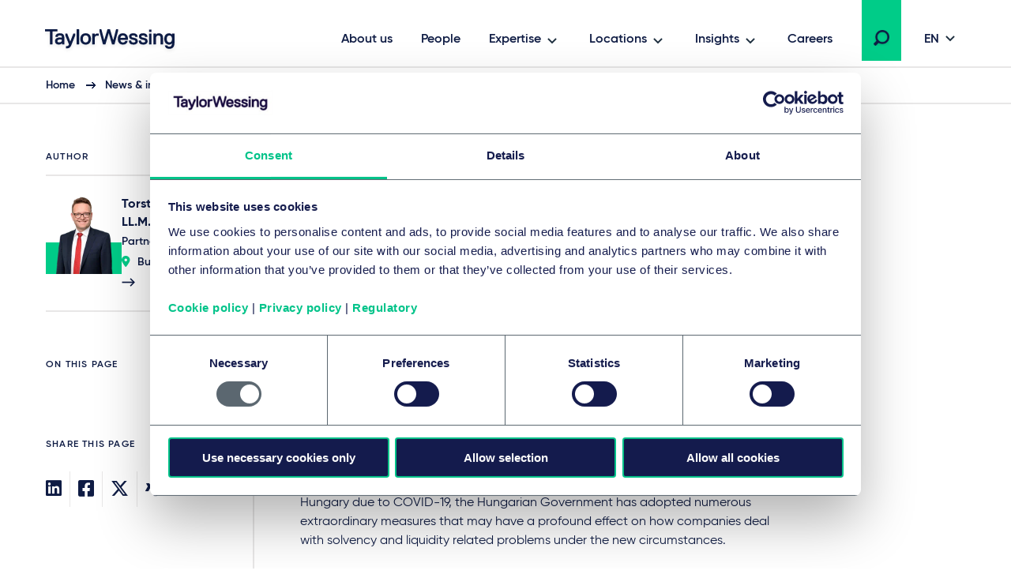

--- FILE ---
content_type: text/html; charset=utf-8
request_url: https://www.taylorwessing.com/en/insights-and-events/insights/2020/04/covid-19-insolvency-emergency-measures-in-hungary
body_size: 17610
content:
 

<!DOCTYPE html>

<html lang="en">

<head prefix="my_namespace: http://ogp.me/ns/article#">

    <meta http-equiv="Content-type" content="text/html; charset=utf-8">
    <meta content="width=device-width, initial-scale=1.0" name="viewport" />
    <meta name="context-country-code" content="" />

    <title>COVID-19 insolvency emergency measures in Hungary</title>

<meta name="Description" content="Examining Hungary&#39;s coronavirus-related emergency measures." />
<meta name="Keywords" content="covid-19, coronavirus, insolvency, hungary, emergency measures" />
<meta name="referrer" content="no-referrer-when-downgrade" />
    <meta property="og:title" content="COVID-19 insolvency emergency measures in Hungary" />
    <meta property="og:type" content="article" />
    <meta property="og:url" content="https://www.taylorwessing.com/en/insights-and-events/insights/2020/04/covid-19-insolvency-emergency-measures-in-hungary"/>
    <meta property="og:article:published_time" content="2020-04-25T17:48:58.0000000+00:00" />
    <meta property="og:article:modified_time" content="2020-04-25T17:48:58.0000000+00:00" />
    <link rel="canonical" href="https://www.taylorwessing.com/en/insights-and-events/insights/2020/04/covid-19-insolvency-emergency-measures-in-hungary" />

<script type="application/ld+json">
    {"@context":"https://schema.org","@type":"NewsArticle","image":{"@type":"ImageObject","url":"https://www.taylorwessing.com/-/media/taylor-wessing/images/search-result-thumbnails/insights-news-and-event/locations/hungary/gi-588099207_budapest-panorama.jpg?as=0\u0026dmc=0\u0026iar=0\u0026thn=0\u0026udi=0","caption":"budapest-panorama"},"mainEntityOfPage":"https://www.taylorwessing.com/en/insights-and-events/insights/2020/04/covid-19-insolvency-emergency-measures-in-hungary","author":{"@type":"Person","name":"Torsten Braner, LL.M.","image":{"@type":"ImageObject","url":"https://www.taylorwessing.com/-/media/taylor-wessing/images/search-result-thumbnails/profiles/hungary/budapest/braner-torsten-wit.png?as=0\u0026dmc=0\u0026iar=0\u0026thn=0\u0026udi=0?as=1\u0026h=456\u0026iar=1\u0026w=463\u0026crop=1\u0026hash=82BD033E67C9D5C167A9C3BABD04008E","caption":"Torsten Braner"},"sameAs":"https://www.taylorwessing.com/en/people/hungary/budapest/torsten-braner","url":"https://www.taylorwessing.com/en/people/hungary/budapest/torsten-braner","jobTitle":"Partner","worksFor":{"@type":"Organization","name":"Taylor Wessing","url":"https://www.taylorwessing.com","logo":{"@type":"ImageObject","url":"https://www.taylorwessing.com/-/media/taylor-wessing/images/identity/logo.svg?as=0\u0026dmc=0\u0026iar=0\u0026thn=0\u0026udi=0","caption":"Taylor Wessing Company Logo"}}},"dateModified":"2020-04-25","datePublished":"2020-04-17","headline":"COVID-19 insolvency emergency measures in Hungary","publisher":{"@type":"Organization","name":"Taylor Wessing","url":"https://www.taylorwessing.com","logo":{"@type":"ImageObject","url":"https://www.taylorwessing.com/-/media/taylor-wessing/images/identity/logo.svg?as=0\u0026dmc=0\u0026iar=0\u0026thn=0\u0026udi=0","caption":"Taylor Wessing Company Logo"}}};
</script>

    <link href="https://www.taylorwessing.com/assets/dist/css/app.min.css?ver=51422C3EA6BB8A65520D378EF35EC34404EA6BFB7775251ED6DB7C6BAE878848" rel="stylesheet" media="screen" />
<link href="https://www.taylorwessing.com/assets/dist/css/print.min.css?ver=30FBA76DE9DACB38CD7F215E87E79D82C3DACC3D5C066DCDCFF834525E942559" rel="stylesheet" media="print" />

    <script src="https://www.taylorwessing.com/assets/dist/js/jquery.tw.min.js?ver=69BF39BEB7704774A61B94BAF5847AA0EE99A71C952726A0BF281CBC51FCB5EE" type="text/javascript"></script>

    

    <!--Manually adding sitecore form js (instead of RenderFormScripts) due to jQuery conflict-->
    
    <script src="/sitecore%20modules/Web/ExperienceForms/scripts/jquery.validate.min.js"></script>


<script src="https://cdn.optimizely.com/js/27617570016.js"></script>
<!-- Google Tag Manager -->
<script data-cookieconsent="ignore">(function(w,d,s,l,i){w[l]=w[l]||[];w[l].push({'gtm.start':
new Date().getTime(),event:'gtm.js'});var f=d.getElementsByTagName(s)[0],
j=d.createElement(s),dl=l!='dataLayer'?'&l='+l:'';j.async=true;j.src=
'https://www.googletagmanager.com/gtm.js?id='+i+dl;f.parentNode.insertBefore(j,f);
})(window,document,'script','dataLayer','GTM-5HS35NL');</script>
<!-- End Google Tag Manager -->
<meta name="google-site-verification" content="XaixqBUbP46q4c36UXTqHpHuJDTaxe4NjqCWjbP4NFg" />    <script id="Cookiebot" src="https://consent.cookiebot.com/uc.js" data-cbid="b20939b7-db60-460b-b2ee-441938ed143a" data-blockingmode="auto" type="text/javascript" defer></script>
    
    <script type="text/javascript">
        !(function (cfg){function e(){cfg.onInit&&cfg.onInit(n)}var x,w,D,t,E,n,C=window,O=document,b=C.location,q="script",I="ingestionendpoint",L="disableExceptionTracking",j="ai.device.";"instrumentationKey"[x="toLowerCase"](),w="crossOrigin",D="POST",t="appInsightsSDK",E=cfg.name||"appInsights",(cfg.name||C[t])&&(C[t]=E),n=C[E]||function(g){var f=!1,m=!1,h={initialize:!0,queue:[],sv:"8",version:2,config:g};function v(e,t){var n={},i="Browser";function a(e){e=""+e;return 1===e.length?"0"+e:e}return n[j+"id"]=i[x](),n[j+"type"]=i,n["ai.operation.name"]=b&&b.pathname||"_unknown_",n["ai.internal.sdkVersion"]="javascript:snippet_"+(h.sv||h.version),{time:(i=new Date).getUTCFullYear()+"-"+a(1+i.getUTCMonth())+"-"+a(i.getUTCDate())+"T"+a(i.getUTCHours())+":"+a(i.getUTCMinutes())+":"+a(i.getUTCSeconds())+"."+(i.getUTCMilliseconds()/1e3).toFixed(3).slice(2,5)+"Z",iKey:e,name:"Microsoft.ApplicationInsights."+e.replace(/-/g,"")+"."+t,sampleRate:100,tags:n,data:{baseData:{ver:2}},ver:undefined,seq:"1",aiDataContract:undefined}}var n,i,t,a,y=-1,T=0,S=["js.monitor.azure.com","js.cdn.applicationinsights.io","js.cdn.monitor.azure.com","js0.cdn.applicationinsights.io","js0.cdn.monitor.azure.com","js2.cdn.applicationinsights.io","js2.cdn.monitor.azure.com","az416426.vo.msecnd.net"],o=g.url||cfg.src,r=function(){return s(o,null)};function s(d,t){if((n=navigator)&&(~(n=(n.userAgent||"").toLowerCase()).indexOf("msie")||~n.indexOf("trident/"))&&~d.indexOf("ai.3")&&(d=d.replace(/(\/)(ai\.3\.)([^\d]*)$/,function(e,t,n){return t+"ai.2"+n})),!1!==cfg.cr)for(var e=0;e<S.length;e++)if(0<d.indexOf(S[e])){y=e;break}var n,i=function(e){var a,t,n,i,o,r,s,c,u,l;h.queue=[],m||(0<=y&&T+1<S.length?(a=(y+T+1)%S.length,p(d.replace(/^(.*\/\/)([\w\.]*)(\/.*)$/,function(e,t,n,i){return t+S[a]+i})),T+=1):(f=m=!0,s=d,!0!==cfg.dle&&(c=(t=function(){var e,t={},n=g.connectionString;if(n)for(var i=n.split(";"),a=0;a<i.length;a++){var o=i[a].split("=");2===o.length&&(t[o[0][x]()]=o[1])}return t[I]||(e=(n=t.endpointsuffix)?t.location:null,t[I]="https://"+(e?e+".":"")+"dc."+(n||"services.visualstudio.com")),t}()).instrumentationkey||g.instrumentationKey||"",t=(t=(t=t[I])&&"/"===t.slice(-1)?t.slice(0,-1):t)?t+"/v2/track":g.endpointUrl,t=g.userOverrideEndpointUrl||t,(n=[]).push((i="SDK LOAD Failure: Failed to load Application Insights SDK script (See stack for details)",o=s,u=t,(l=(r=v(c,"Exception")).data).baseType="ExceptionData",l.baseData.exceptions=[{typeName:"SDKLoadFailed",message:i.replace(/\./g,"-"),hasFullStack:!1,stack:i+"\nSnippet failed to load ["+o+"] -- Telemetry is disabled\nHelp Link: https://go.microsoft.com/fwlink/?linkid=2128109\nHost: "+(b&&b.pathname||"_unknown_")+"\nEndpoint: "+u,parsedStack:[]}],r)),n.push((l=s,i=t,(u=(o=v(c,"Message")).data).baseType="MessageData",(r=u.baseData).message='AI (Internal): 99 message:"'+("SDK LOAD Failure: Failed to load Application Insights SDK script (See stack for details) ("+l+")").replace(/\"/g,"")+'"',r.properties={endpoint:i},o)),s=n,c=t,JSON&&((u=C.fetch)&&!cfg.useXhr?u(c,{method:D,body:JSON.stringify(s),mode:"cors"}):XMLHttpRequest&&((l=new XMLHttpRequest).open(D,c),l.setRequestHeader("Content-type","application/json"),l.send(JSON.stringify(s)))))))},a=function(e,t){m||setTimeout(function(){!t&&h.core||i()},500),f=!1},p=function(e){var n=O.createElement(q),e=(n.src=e,t&&(n.integrity=t),n.setAttribute("data-ai-name",E),cfg[w]);return!e&&""!==e||"undefined"==n[w]||(n[w]=e),n.onload=a,n.onerror=i,n.onreadystatechange=function(e,t){"loaded"!==n.readyState&&"complete"!==n.readyState||a(0,t)},cfg.ld&&cfg.ld<0?O.getElementsByTagName("head")[0].appendChild(n):setTimeout(function(){O.getElementsByTagName(q)[0].parentNode.appendChild(n)},cfg.ld||0),n};p(d)}cfg.sri&&(n=o.match(/^((http[s]?:\/\/.*\/)\w+(\.\d+){1,5})\.(([\w]+\.){0,2}js)$/))&&6===n.length?(d="".concat(n[1],".integrity.json"),i="@".concat(n[4]),l=window.fetch,t=function(e){if(!e.ext||!e.ext[i]||!e.ext[i].file)throw Error("Error Loading JSON response");var t=e.ext[i].integrity||null;s(o=n[2]+e.ext[i].file,t)},l&&!cfg.useXhr?l(d,{method:"GET",mode:"cors"}).then(function(e){return e.json()["catch"](function(){return{}})}).then(t)["catch"](r):XMLHttpRequest&&((a=new XMLHttpRequest).open("GET",d),a.onreadystatechange=function(){if(a.readyState===XMLHttpRequest.DONE)if(200===a.status)try{t(JSON.parse(a.responseText))}catch(e){r()}else r()},a.send())):o&&r();try{h.cookie=O.cookie}catch(k){}function e(e){for(;e.length;)!function(t){h[t]=function(){var e=arguments;f||h.queue.push(function(){h[t].apply(h,e)})}}(e.pop())}var c,u,l="track",d="TrackPage",p="TrackEvent",l=(e([l+"Event",l+"PageView",l+"Exception",l+"Trace",l+"DependencyData",l+"Metric",l+"PageViewPerformance","start"+d,"stop"+d,"start"+p,"stop"+p,"addTelemetryInitializer","setAuthenticatedUserContext","clearAuthenticatedUserContext","flush"]),h.SeverityLevel={Verbose:0,Information:1,Warning:2,Error:3,Critical:4},(g.extensionConfig||{}).ApplicationInsightsAnalytics||{});return!0!==g[L]&&!0!==l[L]&&(e(["_"+(c="onerror")]),u=C[c],C[c]=function(e,t,n,i,a){var o=u&&u(e,t,n,i,a);return!0!==o&&h["_"+c]({message:e,url:t,lineNumber:n,columnNumber:i,error:a,evt:C.event}),o},g.autoExceptionInstrumented=!0),h}(cfg.cfg),(C[E]=n).queue&&0===n.queue.length?(n.queue.push(e),n.trackPageView({})):e();})({
          src: "https://js.monitor.azure.com/scripts/b/ai.3.gbl.min.js",
          // name: "appInsights", // Global SDK Instance name defaults to "appInsights" when not supplied
          // ld: 0, // Defines the load delay (in ms) before attempting to load the sdk. -1 = block page load and add to head. (default) = 0ms load after timeout,
          // useXhr: 1, // Use XHR instead of fetch to report failures (if available),
          // dle: true, // Prevent the SDK from reporting load failure log
          crossOrigin: "anonymous", // When supplied this will add the provided value as the cross origin attribute on the script tag
          // onInit: null, // Once the application insights instance has loaded and initialized this callback function will be called with 1 argument -- the sdk instance (DON'T ADD anything to the sdk.queue -- As they won't get called)
          // sri: false, // Custom optional value to specify whether fetching the snippet from integrity file and do integrity check
          cfg: { // Application Insights Configuration
              instrumentationKey: "83307743-97f5-4c6e-9188-58a442f5bc4a"
            }});
    </script>

    <!-- Favicons - Generic -->
    <link rel="icon" href="/Assets/dist/favicons/favicon-16x16.png" sizes="16x16" />
    <link rel="icon" href="/Assets/dist/favicons/favicon-32x32.png" sizes="32x32" />
    <link rel="icon" href="/Assets/dist/favicons/favicon-57x57.png" sizes="57x57" />
    <link rel="icon" href="/Assets/dist/favicons/favicon-70x70.png" sizes="70x70" />
    <link rel="icon" href="/Assets/dist/favicons/favicon-72x72.png" sizes="72x72" />
    <link rel="icon" href="/Assets/dist/favicons/favicon-76x76.png" sizes="76x76" />
    <link rel="icon" href="/Assets/dist/favicons/favicon-96x96.png" sizes="96x96" />
    <link rel="icon" href="/Assets/dist/favicons/favicon-152x152.png" sizes="152x152" />
    <link rel="icon" href="/Assets/dist/favicons/favicon-310x310.png" sizes="310x310" />

    <!-- Favicons - Android -->
    <link rel="shortcut icon" href="/Assets/dist/favicons/favicon-310x310.png" sizes="310x310" />

    <!-- Favicon - iOS -->
    <link rel="apple-touch-icon" href="/Assets/dist/favicons/favicon-120x120.png" sizes="120x120" />
    <link rel="apple-touch-icon" href="/Assets/dist/favicons/favicon-152x152.png" sizes="152x152" />
    <link rel="apple-touch-icon" href="/Assets/dist/favicons/favicon-310x310.png" sizes="310x310" />

    <!-- Favicon - Windows 8 IE 10-->
    <meta name="msapplication-TileColor" content="#FFFFFF" />
    <meta name="msapplication-TileImage" content="/Assets/dist/favicons/favicon-144x144.png" />

    <!-- Windows 8.1 + IE11 and above -->
    <meta name="msapplication-config" content="/browserconfig.xml" />

    <script type="application/ld+json">
    {"@context":"https://schema.org","@type":"Organization","name":"Taylor Wessing","url":"https://www.taylorwessing.com","logo":{"@type":"ImageObject","url":"https://www.taylorwessing.com/-/media/taylor-wessing/images/identity/logo.svg?as=0\u0026dmc=0\u0026iar=0\u0026thn=0\u0026udi=0","caption":"Taylor Wessing Company Logo"}}; 
</script> 


    <body class="" 
          data-page-type="Insight Page" 
          >
        
<!-- Google Tag Manager (noscript) -->
<noscript><iframe src="https://www.googletagmanager.com/ns.html?id=GTM-5HS35NL"
height="0" width="0" style="display:none;visibility:hidden"></iframe></noscript>
<!-- End Google Tag Manager (noscript) -->        <div class="section section--main-wrapper">
            <nav class="section section--navbar">
    <div class="container">
        
<a class="navbar--brand" aria-label="Taylor Wessing" href="/en/">
    <svg xmlns="http://www.w3.org/2000/svg" width="172" height="33" viewBox="0 0 172 33">
  <defs>
    <filter id="a" width="101.7%" height="126.1%" x="0" y="0" filterUnits="objectBoundingBox">
      <feOffset dy="2" in="SourceAlpha" result="shadowOffsetOuter1" />
      <feGaussianBlur in="shadowOffsetOuter1" result="shadowBlurOuter1" stdDeviation="2" />
      <feColorMatrix in="shadowBlurOuter1" result="shadowMatrixOuter1" values="0 0 0 0 0 0 0 0 0 0 0 0 0 0 0 0 0 0 0.1 0" />
      <feMerge>
        <feMergeNode in="shadowMatrixOuter1" />
        <feMergeNode in="SourceGraphic" />
      </feMerge>
    </filter>
  </defs>
  <path fill="#0F1C44" fill-rule="evenodd" d="M124.279 19.488c-3.642 0-5.647-1.693-5.647-4.77v-.309l.156-.154h2.725l.157.154v.31c0 1.317.908 2.037 2.609 2.037 2.24 0 2.609-.838 2.609-1.498 0-1.174-.722-1.42-3.463-1.961-3.126-.617-4.521-1.92-4.521-4.226 0-.93.387-3.96 5.375-3.96 3.317 0 5.377 1.62 5.377 4.228v.309l-.158.155h-2.723l-.157-.155v-.309c0-.928-.862-1.499-2.34-1.499-1.998 0-2.336.695-2.336 1.23 0 1.179 1.022 1.425 3.74 1.962 2.976.588 4.247 1.851 4.247 4.226 0 2.044-1.484 4.23-5.65 4.23zm-96.79 4.706h-.858l-.158-.154v-2.5l.158-.155h.818c1.325 0 2.07-.231 2.582-1.493l.241-.596v-.277L25.657 7.763V5.535l.157-.155h2.155l.159.156 3.686 9.615h.345l3.685-9.616L36 5.38h2.156l.157.155v2.227l-.014.035-4.632 11.434c-1.636 4.036-2.79 4.963-6.178 4.963zm84.332-4.706c-3.641 0-5.647-1.693-5.647-4.77v-.309l.157-.154h2.723l.158.154v.31c0 1.317.908 2.037 2.609 2.037 2.24 0 2.61-.838 2.61-1.498 0-1.174-.723-1.42-3.465-1.961-3.125-.617-4.52-1.92-4.52-4.226 0-.93.388-3.96 5.375-3.96 3.317 0 5.378 1.62 5.378 4.228v.309l-.158.155h-2.723l-.158-.155v-.309c0-.928-.862-1.499-2.34-1.499-1.998 0-2.335.695-2.335 1.23 0 1.179 1.02 1.425 3.738 1.962 2.978.588 4.248 1.851 4.248 4.226 0 2.044-1.484 4.23-5.65 4.23zm37.413-.269h-2.805l-.158-.155v-8.11c0-1.413-.287-3.034-2.526-3.034-2.347 0-3.348 1.31-3.348 4.378v6.766l-.157.155h-2.946l-.157-.155V5.534l.157-.154h2.947l.156.155v1.202h.252c.397-.56 1.674-1.626 3.368-1.626 3.517 0 5.375 2.02 5.375 5.842v8.11l-.158.156zm-61.386 0h-2.922l-.158-.155-3.957-13.725h-.299L76.56 19.064l-.158.155H73.48l-.156-.155-.073-.26-4.367-16.353V.155L69.04 0h2.187l.158.156 3.404 13.184h.33L79.05.155 79.207 0h2.91l.157.156.076.253 3.854 12.931h.332L89.886.363l.053-.208.158-.155h2.185l.158.156-.006 2.32-4.428 16.588-.158.155zm-25.094 0H59.95l-.157-.155V5.534l.157-.154h2.804l.158.155v1.202h.302c.71-.672 1.598-1.357 3.315-1.357h1.403l.157.155v2.499l-.157.155h-1.675c-2.008 0-3.345.653-3.345 3.84v7.035l-.158.155zm-19.782 0h-2.804l-.158-.155V.154L40.167 0h2.805l.158.156v18.908l-.158.155zm-33.742 0H6.425l-.157-.155V3.194l-.389-.385H.157L0 2.655v-2.5L.157 0h15.339l.158.157v2.497l-.156.155H9.775l-.387.384v15.87l-.158.156zm148.206 5.649c-3.175 0-5.337-1.51-5.645-3.937l-.041-.307.186-.182h2.695l.138.136c.015.046.118.241.118.241.468.924 1.112 1.316 2.549 1.316 2.21 0 3.305-1.459 3.345-4.295-.319.41-1.46 1.648-3.618 1.648-3.761 0-6.193-2.822-6.193-7.19 0-4.366 2.432-7.187 6.193-7.187 1.783 0 2.97 1.137 3.375 1.626h.244V5.535l.157-.155h2.805l.158.155v11.874c0 6.732-4.523 7.459-6.466 7.459zm0-16.948c-2.126 0-3.345 1.595-3.345 4.378 0 2.783 1.219 4.377 3.345 4.377 2.22 0 3.346-1.471 3.346-4.377 0-2.691-1.126-4.378-3.346-4.378zM51.46 19.488c-4.156 0-6.736-2.755-6.736-7.19 0-4.433 2.58-7.187 6.736-7.187S58.2 7.865 58.2 12.298c0 4.435-2.582 7.19-6.738 7.19zm0-11.648c-2.333 0-3.618 1.635-3.618 4.458 0 2.823 1.285 4.458 3.618 4.458 2.332 0 3.617-1.635 3.617-4.458 0-2.823-1.285-4.458-3.617-4.458zM17.445 19.488c-3.07 0-4.831-1.64-4.831-4.5 0-2.86 2.258-4.499 6.193-4.499.92 0 1.782.132 2.216.214l.31-.308v-.248c0-1.686-.612-2.307-2.526-2.307-2.24 0-2.527.839-2.527 1.5v.308l-.158.155h-2.805l-.157-.155v-.309c0-2.044 1.483-4.228 5.647-4.228 4.011 0 5.647 1.77 5.647 6.112v7.84l-.157.156h-2.683l-.158-.155v-1.187h-.203c-.32.407-1.415 1.61-3.808 1.61zm1.634-6.457c-2.22 0-3.345.66-3.345 1.957 0 1.183.674 1.687 2.255 1.687 2.032 0 3.345-.978 3.345-2.495v-.628l-.312-.309c-.303-.075-.988-.212-1.943-.212zm79.765 6.457c-2.13 0-3.878-.71-5.054-2.052-1.102-1.256-1.684-3.033-1.684-5.138 0-2.03.533-3.769 1.542-5.03 1.13-1.412 2.831-2.157 4.923-2.157 2.091 0 3.794.745 4.925 2.158 1.007 1.26 1.54 3 1.54 5.03v1.035l-.238.236h-9.142l-.155.153c.024.485.296 3.033 3.343 3.033.902 0 2.006-.25 2.54-1.57l.098-.237.158-.156h2.733l.158.156-.042.332c-.265 2.095-2.113 4.207-5.645 4.207zm-3.147-8.46h5.75l.196-.194c-.018-.791-.32-2.994-3.072-2.994-2.526 0-2.988 1.902-3.06 2.813.002-.02-.01.077-.012.18l.198.195zm41.44 7.564v.472-.472zm-5.317.627h2.805l.158-.155V5.534l-.158-.154h-2.806l-.157.155v13.529l.158.155zm-.158-15.756l.158.154h2.805l.158-.154V.693l-.158-.155h-2.806l-.157.155v2.77zm20.114 17.356c-.006-.033-.01-.066-.014-.1l-.012-.095.026.195z" filter="url(#a)" transform="translate(4 2)" />
</svg>
</a>

        
    <div class="collapse navbar-collapse" id="navbar">
            <ul class="navbar--nav">
                        <li class="navbar--item">
                            <a class="navbar--link navbar--top" href="/en/about-us" target="">
                                About us
                            </a>
                        </li>
                        <li class="navbar--item">
                            <a class="navbar--link navbar--top" href="/en/people" target="">
                                People
                            </a>
                        </li>
                        <li class="navbar--item">
                            <a class="navbar--link navbar--submenu" href="#" id="Expertise-button" aria-controls="Expertise-menu" aria-expanded="false">Expertise</a>

                                <ul class="navbar--dropdown__primary" id="Expertise-menu" aria-labelledby="Expertise-button">
                                            <li class="navbar--section">
                                                <a class="navbar--link" href="#">Sectors</a>
                                                <ul>
                                                    

                                                        <li>
                                                                <ul class="navbar--dropdown__tertiary">
                                                                        <li class="navbar--item">
                                                                            <a class="navbar--link" href="/en/expertise/sectors/technology-media-and-communications" target="">
                                                                                    <img src="/-/media/taylor-wessing/images/navigation/icon-tmc.svg?" alt="Technology, media &amp; communications" loading="lazy" />
                                                                                <span class="navbar--link__text">Technology, media & communications</span>
                                                                            </a>
                                                                        </li>
                                                                        <li class="navbar--item">
                                                                            <a class="navbar--link" href="/en/expertise/sectors/private-wealth" target="">
                                                                                    <img src="/-/media/taylor-wessing/images/navigation/2206_pw-icon_blue_rgb.svg?" alt="Private Wealth" loading="lazy" />
                                                                                <span class="navbar--link__text">Private wealth</span>
                                                                            </a>
                                                                        </li>
                                                                        <li class="navbar--item">
                                                                            <a class="navbar--link" href="/en/expertise/sectors/real-estate-infrastructure-and-energy" target="">
                                                                                    <img src="/-/media/taylor-wessing/images/navigation/icon-reie.svg?" alt="" loading="lazy" />
                                                                                <span class="navbar--link__text">Real estate, infrastructure & energy</span>
                                                                            </a>
                                                                        </li>
                                                                        <li class="navbar--item">
                                                                            <a class="navbar--link" href="/en/expertise/sectors/life-sciences-and-healthcare" target="">
                                                                                    <img src="/-/media/taylor-wessing/images/navigation/life-sciences-and-healthcare-icon.svg?" alt="Life sciences &amp; healthcare icon" loading="lazy" />
                                                                                <span class="navbar--link__text">Life sciences & healthcare</span>
                                                                            </a>
                                                                        </li>
                                                                </ul>
                                                                                                                            <ul class="navbar--dropdown__secondary">
                                                                        <li class="navbar--item">
                                                                            <a class="navbar--link" href="/en/expertise/sectors/aerospace-and-defence" target="">
                                                                                Aerospace & defence
                                                                            </a>
                                                                        </li>
                                                                        <li class="navbar--item">
                                                                            <a class="navbar--link" href="/en/expertise/sectors/automotive" target="">
                                                                                Automotive & mobility
                                                                            </a>
                                                                        </li>
                                                                        <li class="navbar--item">
                                                                            <a class="navbar--link" href="/en/expertise/sectors/business-and-professional-services" target="">
                                                                                Business & professional services
                                                                            </a>
                                                                        </li>
                                                                        <li class="navbar--item">
                                                                            <a class="navbar--link" href="/en/expertise/sectors/chemicals" target="">
                                                                                Chemicals
                                                                            </a>
                                                                        </li>
                                                                        <li class="navbar--item">
                                                                            <a class="navbar--link" href="/en/expertise/sectors/consumer-and-retail" target="">
                                                                                Consumer & retail
                                                                            </a>
                                                                        </li>
                                                                        <li class="navbar--item">
                                                                            <a class="navbar--link" href="/en/expertise/sectors/financial-institutions" target="">
                                                                                Financial institutions & insurance
                                                                            </a>
                                                                        </li>
                                                                        <li class="navbar--item">
                                                                            <a class="navbar--link" href="/en/expertise/sectors/hotels-and-leisure" target="">
                                                                                Hotels, hospitality & leisure
                                                                            </a>
                                                                        </li>
                                                                        <li class="navbar--item">
                                                                            <a class="navbar--link" href="/en/expertise/sectors/logistics-and-transport" target="">
                                                                                Logistics & transport
                                                                            </a>
                                                                        </li>
                                                                        <li class="navbar--item">
                                                                            <a class="navbar--link" href="/en/expertise/sectors/manufacturing-and-industrials" target="">
                                                                                Manufacturing & industrials
                                                                            </a>
                                                                        </li>
                                                                        <li class="navbar--item">
                                                                            <a class="navbar--link" href="/en/expertise/sectors/public-services-and-education" target="">
                                                                                Public services & education
                                                                            </a>
                                                                        </li>
                                                                </ul>
                                                                                                                    </li>
                                                </ul>
                                            </li>
                                            <li class="navbar--section">
                                                <a class="navbar--link" href="#">Legal services</a>
                                                <ul>
                                                    

                                                        <li>
                                                                                                                            <ul class="navbar--dropdown__secondary">
                                                                        <li class="navbar--item">
                                                                            <a class="navbar--link" href="/en/expertise/services/artificial-intelligence" target="">
                                                                                Artificial intelligence
                                                                            </a>
                                                                        </li>
                                                                        <li class="navbar--item">
                                                                            <a class="navbar--link" href="/en/expertise/services/banking-and-finance" target="">
                                                                                Banking & finance
                                                                            </a>
                                                                        </li>
                                                                        <li class="navbar--item">
                                                                            <a class="navbar--link" href="/en/expertise/services/brands-and-advertising" target="">
                                                                                Brands & advertising
                                                                            </a>
                                                                        </li>
                                                                        <li class="navbar--item">
                                                                            <a class="navbar--link" href="/en/expertise/services/commercial-and-consumer-contracts" target="">
                                                                                Commercial & consumer contracts
                                                                            </a>
                                                                        </li>
                                                                        <li class="navbar--item">
                                                                            <a class="navbar--link" href="/en/expertise/services/competition-eu-and-trade" target="">
                                                                                Competition, EU & trade
                                                                            </a>
                                                                        </li>
                                                                        <li class="navbar--item">
                                                                            <a class="navbar--link" href="/en/expertise/services/copyright-and-media-law" target="">
                                                                                Copyright & media law
                                                                            </a>
                                                                        </li>
                                                                        <li class="navbar--item">
                                                                            <a class="navbar--link" href="/en/expertise/services/corporate-crime-and-compliance" target="">
                                                                                Corporate crime & compliance
                                                                            </a>
                                                                        </li>
                                                                        <li class="navbar--item">
                                                                            <a class="navbar--link" href="/en/expertise/services/corporate-m-a-and-capital-markets" target="">
                                                                                Corporate/M&A & capital markets
                                                                            </a>
                                                                        </li>
                                                                        <li class="navbar--item">
                                                                            <a class="navbar--link" href="/en/expertise/services/data-and-cyber" target="">
                                                                                Data & cyber
                                                                            </a>
                                                                        </li>
                                                                        <li class="navbar--item">
                                                                            <a class="navbar--link" href="/en/expertise/services/disputes-and-investigations" target="">
                                                                                Disputes & investigations
                                                                            </a>
                                                                        </li>
                                                                        <li class="navbar--item">
                                                                            <a class="navbar--link" href="/en/expertise/services/employment-pensions-and-mobility" target="">
                                                                                Employment, pensions & mobility
                                                                            </a>
                                                                        </li>
                                                                        <li class="navbar--item">
                                                                            <a class="navbar--link" href="/en/expertise/services/environmental-planning-and-regulatory" target="">
                                                                                Environmental, planning & regulatory
                                                                            </a>
                                                                        </li>
                                                                        <li class="navbar--item">
                                                                            <a class="navbar--link" href="/en/expertise/services/esg" target="">
                                                                                Environmental, social & governance (ESG)
                                                                            </a>
                                                                        </li>
                                                                        <li class="navbar--item">
                                                                            <a class="navbar--link" href="/en/expertise/services/information-technology" target="">
                                                                                Information technology
                                                                            </a>
                                                                        </li>
                                                                        <li class="navbar--item">
                                                                            <a class="navbar--link" href="/en/expertise/services/multi-service" target="">
                                                                                Multi-service
                                                                            </a>
                                                                        </li>
                                                                        <li class="navbar--item">
                                                                            <a class="navbar--link" href="/en/expertise/services/patents-and-innovation" target="">
                                                                                Patents & innovation
                                                                            </a>
                                                                        </li>
                                                                        <li class="navbar--item">
                                                                            <a class="navbar--link" href="/en/expertise/services/private-client" target="">
                                                                                Private client
                                                                            </a>
                                                                        </li>
                                                                        <li class="navbar--item">
                                                                            <a class="navbar--link" href="/en/expertise/services/private-equity" target="">
                                                                                Private equity
                                                                            </a>
                                                                        </li>
                                                                        <li class="navbar--item">
                                                                            <a class="navbar--link" href="/en/expertise/services/projects-energy-and-infrastructure" target="">
                                                                                Projects, energy & infrastructure
                                                                            </a>
                                                                        </li>
                                                                        <li class="navbar--item">
                                                                            <a class="navbar--link" href="/en/expertise/services/real-estate-and-construction" target="">
                                                                                Real estate & construction
                                                                            </a>
                                                                        </li>
                                                                        <li class="navbar--item">
                                                                            <a class="navbar--link" href="/en/expertise/services/regulation" target="">
                                                                                Regulation
                                                                            </a>
                                                                        </li>
                                                                        <li class="navbar--item">
                                                                            <a class="navbar--link" href="/en/expertise/services/restructuring-and-insolvency" target="">
                                                                                Restructuring & insolvency
                                                                            </a>
                                                                        </li>
                                                                        <li class="navbar--item">
                                                                            <a class="navbar--link" href="/en/expertise/services/tax" target="">
                                                                                Tax
                                                                            </a>
                                                                        </li>
                                                                        <li class="navbar--item">
                                                                            <a class="navbar--link" href="/en/expertise/services/venture-capital" target="">
                                                                                Venture capital
                                                                            </a>
                                                                        </li>
                                                                </ul>
                                                                                                                    </li>
                                                </ul>
                                            </li>
                                </ul>
                        </li>
                        <li class="navbar--item">
                            <a class="navbar--link navbar--submenu" href="#" id="Locations-button" aria-controls="Locations-menu" aria-expanded="false">Locations</a>

                                <ul class="navbar--dropdown__primary" id="Locations-menu" aria-labelledby="Locations-button">
                                            <li class="navbar--section">
                                                <a class="navbar--link" href="#">Europe</a>
                                                <ul>
                                                    

                                                        <li class="">

                                                                    <ul class="navbar--dropdown__quarternary">
                                                                        <span class="tag">Locations</span>

                                                                                <li class="navbar--item">
                                                                                    <a class="navbar--link" href="/en/global-reach/countries/austria" target="">
                                                                                        Austria
                                                                                    </a>
                                                                                </li>
                                                                                <li class="navbar--item">
                                                                                    <a class="navbar--link" href="/en/global-reach/countries/belgium" target="">
                                                                                        Belgium
                                                                                    </a>
                                                                                </li>
                                                                                <li class="navbar--item">
                                                                                    <a class="navbar--link" href="/en/global-reach/countries/czech-republic" target="">
                                                                                        Czech Republic
                                                                                    </a>
                                                                                </li>
                                                                                <li class="navbar--item">
                                                                                    <a class="navbar--link" href="/en/global-reach/countries/france" target="">
                                                                                        France
                                                                                    </a>
                                                                                </li>
                                                                                <li class="navbar--item">
                                                                                    <a class="navbar--link" href="/en/global-reach/countries/germany" target="">
                                                                                        Germany
                                                                                    </a>
                                                                                </li>
                                                                                <li class="navbar--item">
                                                                                    <a class="navbar--link" href="/en/global-reach/countries/hungary" target="">
                                                                                        Hungary
                                                                                    </a>
                                                                                </li>
                                                                                <li class="navbar--item">
                                                                                    <a class="navbar--link" href="/en/global-reach/countries/italy" target="">
                                                                                        Italy
                                                                                    </a>
                                                                                </li>
                                                                                <li class="navbar--item">
                                                                                    <a class="navbar--link" href="/en/global-reach/countries/netherlands" target="">
                                                                                        Netherlands
                                                                                    </a>
                                                                                </li>
                                                                                <li class="navbar--item">
                                                                                    <a class="navbar--link" href="/en/global-reach/countries/poland" target="">
                                                                                        Poland
                                                                                    </a>
                                                                                </li>
                                                                                <li class="navbar--item">
                                                                                    <a class="navbar--link" href="/en/global-reach/countries/portugal" target="">
                                                                                        Portugal
                                                                                    </a>
                                                                                </li>
                                                                                <li class="navbar--item">
                                                                                    <a class="navbar--link" href="/en/global-reach/countries/ireland" target="">
                                                                                        Ireland
                                                                                    </a>
                                                                                </li>
                                                                                <li class="navbar--item">
                                                                                    <a class="navbar--link" href="/en/global-reach/countries/slovakia" target="">
                                                                                        Slovakia
                                                                                    </a>
                                                                                </li>
                                                                                <li class="navbar--item">
                                                                                    <a class="navbar--link" href="/en/global-reach/countries/spain" target="">
                                                                                        Spain
                                                                                    </a>
                                                                                </li>
                                                                                <li class="navbar--item">
                                                                                    <a class="navbar--link" href="/en/global-reach/countries/united-kingdom" target="">
                                                                                        United Kingdom
                                                                                    </a>
                                                                                </li>
                                                                                <li class="navbar--item">
                                                                                    <a class="navbar--link" href="/en/global-reach/countries/ukraine" target="">
                                                                                        Ukraine
                                                                                    </a>
                                                                                </li>
                                                                    </ul>
                                                                    <ul class="navbar--dropdown__quarternary">
                                                                        <span class="tag">Groups &amp; regions</span>

                                                                                <li class="navbar--item">
                                                                                    <a class="navbar--link" href="/en/global-reach/groups/turkish-desk" target="">
                                                                                        CEE Turkish Desk
                                                                                    </a>
                                                                                </li>
                                                                                <li class="navbar--item">
                                                                                    <a class="navbar--link" href="/en/global-reach/groups/german-french" target="">
                                                                                        French German group
                                                                                    </a>
                                                                                </li>
                                                                    </ul>


                                                                <ul class="navbar--dropdown__secondary">
                                                                    <li class="navbar--item">
                                                                        <a class="btn btn--primary" href="/en/contact-us" target="">
                                                                            Our offices
                                                                        </a>

                                                                    </li>
                                                                </ul>
                                                        </li>
                                                </ul>
                                            </li>
                                            <li class="navbar--section">
                                                <a class="navbar--link" href="#">Middle East &amp; Africa</a>
                                                <ul>
                                                    

                                                        <li class="">

                                                                    <ul class="navbar--dropdown__quarternary">
                                                                        <span class="tag">Locations</span>

                                                                                <li class="navbar--item">
                                                                                    <a class="navbar--link" href="/en/global-reach/countries/middle-east" target="">
                                                                                        Middle East
                                                                                    </a>
                                                                                </li>
                                                                                <li class="navbar--item">
                                                                                    <a class="navbar--link" href="/en/global-reach/countries/uae" target="">
                                                                                        UAE
                                                                                    </a>
                                                                                </li>
                                                                    </ul>
                                                                    <ul class="navbar--dropdown__quarternary">
                                                                        <span class="tag">Groups</span>

                                                                                <li class="navbar--item">
                                                                                    <a class="navbar--link" href="/en/global-reach/groups/africa" target="">
                                                                                        Africa group
                                                                                    </a>
                                                                                </li>
                                                                                <li class="navbar--item">
                                                                                    <a class="navbar--link" href="/en/global-reach/groups/israel-group" target="">
                                                                                        Israel group
                                                                                    </a>
                                                                                </li>
                                                                    </ul>


                                                                <ul class="navbar--dropdown__secondary">
                                                                    <li class="navbar--item">
                                                                        <a class="btn btn--primary" href="/en/contact-us" target="">
                                                                            Our offices
                                                                        </a>

                                                                    </li>
                                                                </ul>
                                                        </li>
                                                </ul>
                                            </li>
                                            <li class="navbar--section">
                                                <a class="navbar--link" href="#">Americas</a>
                                                <ul>
                                                    

                                                        <li class="">

                                                                    <ul class="navbar--dropdown__quarternary">
                                                                        <span class="tag">Locations</span>

                                                                                <li class="navbar--item">
                                                                                    <a class="navbar--link" href="/en/global-reach/countries/latin-america" target="">
                                                                                        Latin America
                                                                                    </a>
                                                                                </li>
                                                                                <li class="navbar--item">
                                                                                    <a class="navbar--link" href="/en/global-reach/countries/usa" target="">
                                                                                        USA
                                                                                    </a>
                                                                                </li>
                                                                    </ul>
                                                                    <ul class="navbar--dropdown__quarternary">
                                                                        <span class="tag">Groups</span>

                                                                                <li class="navbar--item">
                                                                                    <a class="navbar--link" href="/en/global-reach/groups/brazil" target="">
                                                                                        Brazil group
                                                                                    </a>
                                                                                </li>
                                                                    </ul>


                                                                <ul class="navbar--dropdown__secondary">
                                                                    <li class="navbar--item">
                                                                        <a class="btn btn--primary" href="/en/contact-us" target="">
                                                                            Our offices
                                                                        </a>

                                                                    </li>
                                                                </ul>
                                                        </li>
                                                </ul>
                                            </li>
                                            <li class="navbar--section">
                                                <a class="navbar--link" href="#">Asia</a>
                                                <ul>
                                                    

                                                        <li class="">

                                                                    <ul class="navbar--dropdown__quarternary">
                                                                        <span class="tag">Locations</span>

                                                                                <li class="navbar--item">
                                                                                    <a class="navbar--link" href="/en/global-reach/countries/asia" target="">
                                                                                        Asia
                                                                                    </a>
                                                                                </li>
                                                                                <li class="navbar--item">
                                                                                    <a class="navbar--link" href="/en/global-reach/countries/china" target="">
                                                                                        China
                                                                                    </a>
                                                                                </li>
                                                                                <li class="navbar--item">
                                                                                    <a class="navbar--link" href="/en/global-reach/countries/south-korea" target="">
                                                                                        South Korea
                                                                                    </a>
                                                                                </li>
                                                                    </ul>
                                                                    <ul class="navbar--dropdown__quarternary">
                                                                        <span class="tag">Groups</span>

                                                                                <li class="navbar--item">
                                                                                    <a class="navbar--link" href="/en/global-reach/groups/india" target="">
                                                                                        India group
                                                                                    </a>
                                                                                </li>
                                                                                <li class="navbar--item">
                                                                                    <a class="navbar--link" href="/en/global-reach/groups/japan" target="">
                                                                                        Japan group
                                                                                    </a>
                                                                                </li>
                                                                    </ul>


                                                                <ul class="navbar--dropdown__secondary">
                                                                    <li class="navbar--item">
                                                                        <a class="btn btn--primary" href="/en/contact-us" target="">
                                                                            Our offices
                                                                        </a>

                                                                    </li>
                                                                </ul>
                                                        </li>
                                                </ul>
                                            </li>
                                </ul>
                        </li>
                        <li class="navbar--item">
                            <a class="navbar--link navbar--submenu" href="#" id="Insights-button" aria-controls="Insights-menu" aria-expanded="false">Insights</a>

                                <ul class="navbar--dropdown__primary" id="Insights-menu" aria-labelledby="Insights-button">
                                            <li class="navbar--section">
                                                <a class="navbar--link" href="#">Insights</a>
                                                <ul>
                                                    

                                                        <li class="navbar--topic navbar--item">

                                                                    <ul class="navbar--dropdown__quarternary">
                                                                        <span class="tag">Featured Topics</span>

                                                                                <li class="navbar--item">
                                                                                    <a class="navbar--link" href="/en/expertise/services/artificial-intelligence" target="">
                                                                                        Artificial intelligence
                                                                                    </a>
                                                                                </li>
                                                                                <li class="navbar--item">
                                                                                    <a class="navbar--link" href="" target="">
                                                                                        Data Centre Expertise
                                                                                    </a>
                                                                                </li>
                                                                                <li class="navbar--item">
                                                                                    <a class="navbar--link" href="/en/insights-and-events/insights/whistleblowing" target="">
                                                                                        The EU Whistleblower Directive
                                                                                    </a>
                                                                                </li>
                                                                                <li class="navbar--item">
                                                                                    <a class="navbar--link" href="/en/insights-and-events/insights/supply-chain-act" target="">
                                                                                        German Supply Chain Act
                                                                                    </a>
                                                                                </li>
                                                                                <li class="navbar--item">
                                                                                    <a class="navbar--link" href="/en/insights-and-events/insights/upc" target="">
                                                                                        Unified Patent Court
                                                                                    </a>
                                                                                </li>
                                                                    </ul>
                                                                    <ul class="navbar--dropdown__quarternary">
                                                                        <span class="tag">Content hub</span>

                                                                                <li class="navbar--item">
                                                                                    <a class="navbar--link" href="/en/global-data-hub" target="">
                                                                                        Global Data Hub
                                                                                    </a>
                                                                                </li>
                                                                                <li class="navbar--item">
                                                                                    <a class="navbar--link" href="/en/interface" target="">
                                                                                        Interface: tech, IP and media law 
                                                                                    </a>
                                                                                </li>
                                                                                <li class="navbar--item">
                                                                                    <a class="navbar--link" href="/en/podcasts?utm_source=quote&amp;utm_medium=web&amp;utm_content=nav&amp;utm_campaign=podcasthub" target="">
                                                                                        Podcasts
                                                                                    </a>
                                                                                </li>
                                                                                <li class="navbar--item">
                                                                                    <a class="navbar--link" href="/en/synapse" target="">
                                                                                        Synapse
                                                                                    </a>
                                                                                </li>
                                                                    </ul>


                                                                <ul class="navbar--dropdown__secondary">
                                                                    <li class="navbar--item">
                                                                        <a class="btn btn--primary" href="/en/insights-and-events/insights" target="">
                                                                            Browse All Insights
                                                                        </a>

                                                                    </li>
                                                                </ul>
                                                        </li>
                                                </ul>
                                            </li>
                                            <li class="navbar--section">
                                                <a class="navbar--link" href="#">Events</a>
                                                <ul>
                                                    

                                                        <li>
                                                                                                                            <ul class="navbar--dropdown__secondary">
                                                                        <li class="navbar--item">
                                                                            <a class="navbar--link" href="/en/insights-and-events/events/in-person" target="">
                                                                                In person
                                                                            </a>
                                                                        </li>
                                                                        <li class="navbar--item">
                                                                            <a class="navbar--link" href="/en/insights-and-events/events/online" target="">
                                                                                Online
                                                                            </a>
                                                                        </li>
                                                                </ul>
                                                                                                                            <ul class="navbar--dropdown__secondary">
                                                                    <li class="navbar--item">
                                                                        <a class="btn btn--primary" href="/en/insights-and-events/events" target="">
                                                                            Browse All Events
                                                                        </a>
                                                                    </li>
                                                                </ul>
                                                        </li>
                                                </ul>
                                            </li>
                                            <li class="navbar--section">
                                                <a class="navbar--link" href="#">News</a>
                                                <ul>
                                                    

                                                        <li>
                                                                                                                            <ul class="navbar--dropdown__secondary">
                                                                        <li class="navbar--item">
                                                                            <a class="navbar--link" href="/en/insights-and-events/news/media-centre" target="">
                                                                                Media centre
                                                                            </a>
                                                                        </li>
                                                                        <li class="navbar--item">
                                                                            <a class="navbar--link" href="/en/insights-and-events/news/media-centre/press-releases?press_release_type=d312fac7-e763-438d-b72b-817c527aafd1" target="">
                                                                                Work highlights
                                                                            </a>
                                                                        </li>
                                                                        <li class="navbar--item">
                                                                            <a class="navbar--link" href="/en/insights-and-events/news/media-centre/press-releases?press_release_type=506ea9d6-4f87-48a9-9657-fa3819e953f4" target="">
                                                                                Firm news
                                                                            </a>
                                                                        </li>
                                                                </ul>
                                                                                                                            <ul class="navbar--dropdown__secondary">
                                                                    <li class="navbar--item">
                                                                        <a class="btn btn--primary" href="/en/insights-and-events/news" target="">
                                                                            Browse all news
                                                                        </a>
                                                                    </li>
                                                                </ul>
                                                        </li>
                                                </ul>
                                            </li>
                                </ul>
                        </li>
                        <li class="navbar--item">
                            <a class="navbar--link navbar--top" href="/en/careers" target="">
                                Careers
                            </a>
                        </li>
            </ul>
    </div>


        <ul class="navbar--nav__secondary">
            


<li class="navbar--search">
    <a href="#" id="site-search-button" class="navbar--search__toggler" aria-label="Toggle search" aria-expanded="false" aria-controls="site-search">
        <span class="fas fa-search open" aria-label="open search" role="button"></span>
        <span id="search-icon-spinner" class="fas fa-spinner fa-spin fa-lg close"></span>
        <span id="search-icon-close" class="close" aria-label="hide-search">
            <span class="navbar--toggler__icon"></span>
            <span class="navbar--toggler__icon"></span>
            <span class="navbar--toggler__icon"></span>
        </span>
    </a>

    <form action="https://www.taylorwessing.com/en/search" id="site-search" class="navbar--search__input-container" aria-labelledby="site-search-button">
        <input id="search-header-input"
               class="navbar--search__input"
               name="term"
               type="text"
               placeholder="Type to search"
               autocomplete="off" maxlength=100 />
    </form>
</li>    <li class="navbar--language parent" aria-expanded="false" id="language-button" aria-controls="language-menu">
        <a href="#" aria-label="Current language selected">EN</a>
        <ul class="navbar--dropdown__language" id="language-menu" aria-labelledby="language-button">
                <li class="open">
                    <a class="navbar--link" href="/en/insights-and-events/insights/2020/04/covid-19-insolvency-emergency-measures-in-hungary" onclick="return SwitchToLanguage('en', 'en', '/en/insights-and-events/insights/2020/04/covid-19-insolvency-emergency-measures-in-hungary')">
                        English
                    </a>
                </li>
                <li class="">
                    <a class="navbar--link" href="/zh-hant/insights-and-events/insights/2020/04/covid-19-insolvency-emergency-measures-in-hungary" onclick="return SwitchToLanguage('en', 'zh-Hant', '/zh-hant/insights-and-events/insights/2020/04/covid-19-insolvency-emergency-measures-in-hungary')">
                        中文(简体)
                    </a>
                </li>
                <li class="">
                    <a class="navbar--link" href="/fr/insights-and-events/insights/2020/04/covid-19-insolvency-emergency-measures-in-hungary" onclick="return SwitchToLanguage('en', 'fr', '/fr/insights-and-events/insights/2020/04/covid-19-insolvency-emergency-measures-in-hungary')">
                        Fran&#231;ais
                    </a>
                </li>
                <li class="">
                    <a class="navbar--link" href="/de/insights-and-events/insights/2020/04/covid-19-insolvency-emergency-measures-in-hungary" onclick="return SwitchToLanguage('en', 'de', '/de/insights-and-events/insights/2020/04/covid-19-insolvency-emergency-measures-in-hungary')">
                        Deutsch
                    </a>
                </li>
        </ul>
    </li>

        </ul>
         <!-- moved for tabbed order -->
        <button class="navbar--toggler navbar-toggler-right border-0 pull-right hidden-xl-up" tabindex="0" type="button" data-toggle="show" data-target="#navbar" aria-controls="navbar" aria-expanded="false" aria-label="Toggle navigation">
            <span class="navbar--toggler__icon"></span>
            <span class="navbar--toggler__icon"></span>
            <span class="navbar--toggler__icon"></span>
        </button>
    </div>
</nav>
            
<ul class="breadcrumb solo" data-aos="fade-up" data-aos-duration="1000" data-aos-delay="150" data-tester="tw">
                <li class="breadcrumb__item">
                    <a class="breadcrumb__link" href="/en/">Home</a>
                    <span class="breadcrumb__icon fas fa-long-arrow-alt-right"></span>
                </li>
                <li class="breadcrumb__item">
                    <a class="breadcrumb__link" href="/en/insights-and-events">News & insights</a>
                    <span class="breadcrumb__icon fas fa-long-arrow-alt-right"></span>
                </li>
                <li class="breadcrumb__item">
                    <a class="breadcrumb__link" href="/en/insights-and-events/insights">Insights</a>
                    <span class="breadcrumb__icon fas fa-long-arrow-alt-right"></span>
                </li>
                <li class="breadcrumb__item">COVID-19 insolvency&hellip;</li>
</ul>



<script type="application/ld+json">
{
  "@context": "https://schema.org",
  "@type": "BreadcrumbList",
  "itemListElement": [
        {
          "@type": "ListItem",
          "position": 1,
          "name": "Home",
          "item": "https://www.taylorwessing.com/en/"
        }
            ,
        {
          "@type": "ListItem",
          "position": 2,
          "name": "News & insights",
          "item": "https://www.taylorwessing.com/en/insights-and-events"
        }
            ,
        {
          "@type": "ListItem",
          "position": 3,
          "name": "Insights",
          "item": "https://www.taylorwessing.com/en/insights-and-events/insights"
        }
            ,
        {
          "@type": "ListItem",
          "position": 4,
          "name": "COVID-19 insolvency&hellip;",
          "item": "https://www.taylorwessing.com/en/insights-and-events/insights/2020/04/covid-19-insolvency-emergency-measures-in-hungary"
        }
  ]
}
</script>



<div class="section section--anchor-group anchor-group variant--secondary">
    <div class="anchor-group__navigation anchor-group__navigation--mobile mobile">

        

<div class="social--icons__alt">
        <span class="tag desktop-only">Share this page</span>
<ul class="social--icons social--icons__dark">
    <li class="mobile-only">
            <span class="tag">Share this page</span>
    </li>
    <li class="social--icons__item">
        <a href="https://www.linkedin.com/shareArticle?mini=true&amp;url=&amp;title=&amp;summary=&amp;source=LinkedIn" title="Linkedin" class="social--icons__linkedin" target="_blank">
            <span class="fab fa-linkedin"></span>
        </a>
    </li>
    <li class="social--icons__item">
        <a href="https://www.facebook.com/sharer.php?u=" title="Facebook" class="social--icons__facebook" target="_blank">
            <span class="fab fa-facebook-square"></span>
        </a>
    </li>
        <li class="social--icons__item">
            <a href="https://twitter.com/intent/tweet?url=&amp;title=" title="X (Twitter)" class="social--icons__twitter" target="_blank">
                <span class="fab fa-x-twitter"></span>
            </a>
        </li>
    <li class="social--icons__item">
        <a href="https://www.xing.com/spi/shares/new?url=" title="Xing" class="social--icons__xing" target="_blank">
            <span class="fab fa-xing"></span>
        </a>
    </li>
</ul>
</div>


        <div class="anchor-group__navigation-links anchor-group__navigation--links">
            <span class="anchor-group__navigation-title tag">On this page</span>
            <ul></ul>
        </div>

        


    <div class="section section--team-members variant--speakers" data-more="Show more" data-less="Show less">
        <div class="container">
                    <span class="tag">Author</span>

                <div class="row">
                        <div class="item author-wrapper">
                            <div class="team-members__item " data-aos="fade-up" data-aos-duration="1000">
                                    <div class="team-members__item--image">
                                        <img class="team-members__image" src="https://www.taylorwessing.com/-/media/taylor-wessing/images/search-result-thumbnails/profiles/hungary/budapest/braner-torsten-wit.png?as=0&amp;dmc=0&amp;iar=0&amp;thn=0&amp;udi=0?as=1&amp;iar=1&amp;mh=290&amp;mw=290&amp;hash=449A6F2062BFA6DF416C9341DCA99363&noindex=1" media="(min-width: 0px)" alt="Torsten Braner" loading="lazy">
                                    </div>

                                <div class="team-members__item--content">

                                        <p class="team-members__item--name">Torsten Braner, LL.M.</p>

                                        <p itemprop="jobTitle" class="team-members__item--title">Partner</p>


                                        <div class="team-members__item--contact">
                                            <div class="item">
                                                <span class="icon">
                                                    <span class="fas fa-map-marker-alt"></span>
                                                </span>
                                                <a href="/en/contact-us/budapest">
                                                    Budapest
                                                </a>
                                            </div>
                                        </div>
                                                                            <svg class="team-members__icon" xmlns="http://www.w3.org/2000/svg" width="20" height="13" viewBox="0 0 20 13" fill="none">
                                            <path d="M0 6.5H18" stroke="currentColor" stroke-width="2" />
                                            <path d="M12.5 1L18 6.5L12.5 12" stroke="currentColor" stroke-width="2" />
                                        </svg>
                                </div>

                                    <a class="overlay--link" href="/en/people/hungary/budapest/torsten-braner">Read More</a>
                            </div>
                        </div>
                </div>
        </div>
    </div>


    </div>
    <div class="anchor-group__height-spacer"></div>

    <div class="anchor-group__navigation anchor-group__navigation--desktop desktop">

        


    <div class="section section--team-members variant--speakers" data-more="Show more" data-less="Show less">
        <div class="container">
                    <span class="tag">Author</span>

                <div class="row">
                        <div class="item author-wrapper">
                            <div class="team-members__item " data-aos="fade-up" data-aos-duration="1000">
                                    <div class="team-members__item--image">
                                        <img class="team-members__image" src="https://www.taylorwessing.com/-/media/taylor-wessing/images/search-result-thumbnails/profiles/hungary/budapest/braner-torsten-wit.png?as=0&amp;dmc=0&amp;iar=0&amp;thn=0&amp;udi=0?as=1&amp;iar=1&amp;mh=290&amp;mw=290&amp;hash=449A6F2062BFA6DF416C9341DCA99363&noindex=1" media="(min-width: 0px)" alt="Torsten Braner" loading="lazy">
                                    </div>

                                <div class="team-members__item--content">

                                        <p class="team-members__item--name">Torsten Braner, LL.M.</p>

                                        <p itemprop="jobTitle" class="team-members__item--title">Partner</p>


                                        <div class="team-members__item--contact">
                                            <div class="item">
                                                <span class="icon">
                                                    <span class="fas fa-map-marker-alt"></span>
                                                </span>
                                                <a href="/en/contact-us/budapest">
                                                    Budapest
                                                </a>
                                            </div>
                                        </div>
                                                                            <svg class="team-members__icon" xmlns="http://www.w3.org/2000/svg" width="20" height="13" viewBox="0 0 20 13" fill="none">
                                            <path d="M0 6.5H18" stroke="currentColor" stroke-width="2" />
                                            <path d="M12.5 1L18 6.5L12.5 12" stroke="currentColor" stroke-width="2" />
                                        </svg>
                                </div>

                                    <a class="overlay--link" href="/en/people/hungary/budapest/torsten-braner">Read More</a>
                            </div>
                        </div>
                </div>
        </div>
    </div>


        <div class="anchor-group__navigation-links anchor-group__navigation--links">

            <ul class="anchor-group__navigation-link-list">
                <li class="anchor-group__navigation-link-item">
                    <span class="anchor-group__navigation-title tag">
On this page                    </span>
                </li>
            </ul>

        </div>

        

<div class="social--icons__alt">
        <span class="tag desktop-only">Share this page</span>
<ul class="social--icons social--icons__dark">
    <li class="mobile-only">
            <span class="tag">Share this page</span>
    </li>
    <li class="social--icons__item">
        <a href="https://www.linkedin.com/shareArticle?mini=true&amp;url=&amp;title=&amp;summary=&amp;source=LinkedIn" title="Linkedin" class="social--icons__linkedin" target="_blank">
            <span class="fab fa-linkedin"></span>
        </a>
    </li>
    <li class="social--icons__item">
        <a href="https://www.facebook.com/sharer.php?u=" title="Facebook" class="social--icons__facebook" target="_blank">
            <span class="fab fa-facebook-square"></span>
        </a>
    </li>
        <li class="social--icons__item">
            <a href="https://twitter.com/intent/tweet?url=&amp;title=" title="X (Twitter)" class="social--icons__twitter" target="_blank">
                <span class="fab fa-x-twitter"></span>
            </a>
        </li>
    <li class="social--icons__item">
        <a href="https://www.xing.com/spi/shares/new?url=" title="Xing" class="social--icons__xing" target="_blank">
            <span class="fab fa-xing"></span>
        </a>
    </li>
</ul>
</div>


        
    </div>

    <div class="anchor-group__content">
        <div class="section section--article__header">
    <div class="container">
        <div class="row">
            <div class="col-12 col-md-12 col-lg-9">           
                        <p class="date">17 April 2020</p>
                                            <p class="tag">
                            R&I update - April 2020
                        </p>
                    <h1 class="extended dark">COVID-19 insolvency emergency measures in Hungary</h1>
                            <ul class="list-icon">
                                <li class="list-icon__thick"><span class="icon"><span class="far fa-clock"></span></span> QUICK READ</li>
                            </ul>

                </div>
            </div>
        </div>
    </div>

<div data-anchor-title=""
     class="section anchor-group__content--section section--content page-navigation-section aos-init aos-animate">

    


<div class="no-gutter">
    <div class="col-12
         col-md-9
         col-lg-9">
        
    <div class="section section--rich-text  " data-collapse-threshold="50" data-aos="fade-up" data-aos-duration="1000">
        <div class="container">
            <div class="content--body">
                <p>Although no insolvency law-specific regulatory changes have been introduced in Hungary due to COVID-19, the Hungarian Government has adopted numerous extraordinary measures that may have a profound effect on how companies deal with solvency and liquidity related problems under the new circumstances.</p>
<p>Firstly, although the bankruptcy procedure is to be initiated by the management of the company, the prior approval of the main body of the company (ie the shareholders) is required. Due to the curfew currently in effect, in-person shareholders’ meetings are mostly prohibited.</p>
<p>However, an extraordinary government decree made it possible for companies to hold shareholders’ meetings via electronic means, or adopt decisions without holding a shareholders’ meeting (eg voting by mail), even where this would otherwise be impossible based on the entity’s deed of foundation.</p>
<p>Similar exceptions have been introduced in connection to other company bodies as well (eg management board, supervisory board, auditing committee).</p>
<p>Where the above special rules do not apply – for example, in larger companies where the shareholders or management do not request this – the company’s management is entitled to adopt the most important decisions, with certain limitations. This includes situations when management cannot decide on the termination of the company without a legal successor, or where the deed of foundation needs to be modified; there are also limitations concerning decisions on capital replenishment.</p>
<p>Although a decision by the management on approving the initiation of a bankruptcy procedure without the involvement of the shareholders is not expressly prohibited, there is currently no special guidance on whether the management is entitled to initiate the bankruptcy procedure where the main body is hindered in approving this due to the curfew.</p>
<p>Furthermore, special rules on holding creditors’ meetings – which shall be held within 60 days of the commencement of the bankruptcy procedure – are yet to be introduced. There is, however, currently no indication as to whether the Government is planning to adopt such measures.</p>
<p>There is also an all-encompassing moratorium on obligations to pay capital, interest and fees under all commercial loan agreements and financial lease contracts until 31 December 2020 (unless prolonged by the Government).</p>
<p>Consequently, the deadline for performance of the above contracts shall be extended by the duration of the moratorium. The corresponding provisions only apply to loans already granted as of 18 March 2020. Compound interest on unpaid interest accumulated during the moratorium is also prohibited.</p>
<p>Finally, on-site enforcement procedures are currently prohibited. As a result, the enforcement of non-pecuniary claims (eg the vacation of premises due to unpaid rent) is essentially impossible.</p>
            </div>
        </div>
    </div>

    <div class="section section--tags" data-aos="fade-up" data-aos-duration="1000">
        <div class="container">

            <div class="tags--group">
                <div class="tags--group__list">
                                            <span class="tag">Services and Groups</span>
<a href="/en/expertise/services/restructuring-and-insolvency" class="btn btn--tag" title="Restructuring &amp; insolvency" >Restructuring &amp; insolvency</a>                </div>
                                    <div class="tags--group__list">
                        <span class="tag">Hot Topics</span>
                        <a href="/en/insights-and-events/insights/coronavirus" class="btn btn--tag" title="Coronavirus" >Coronavirus</a>
                    </div>
            </div>
        </div>
    </div>


    </div>
</div>
</div>
    </div>
</div>



<div class="solid-bg--green panel-block" data-aos="fade-up" data-aos-duration="1000">
    <div class="subscribes subscribes--full">
        <div class="subscribes__media media--flip">
                <picture>
                    <source media="(max-width: 799px)" srcset="/assets/dist/img/promo-icon-arrow.png">
                    <source media="(min-width: 800px)" srcset="/assets/dist/img/promo-icon-arrow.svg">
                    <img src="/assets/dist/img/promo-icon-arrow.svg" alt="Call To Action Arrow Image" class="subscribes__icon" loading="lazy" />
                </picture>
        </div>

        <div class="subscribes__content">
                <p class="h2 subscribes__title subscribes__title-extra">Latest insights in your inbox</p>
                            <p>Subscribe to newsletters on topics relevant to you.</p>
            <a href="/en/subscribe" tabindex="0" title="Subscribe" class="btn btn--quinary btn--border-light" >Subscribe</a>        </div>
<a href="/en/subscribe" class="panel-block__link" title="Subscribe" >Subscribe</a>        <!-- WHITE ARROW -->
    </div>
</div>




    <div class="section section--insights__header" data-aos="fade-up" data-aos-duration="1000">
        <div class="container">
            <h2>Related Insights</h2>
        </div>
    </div>
        <div class="section section--insights variant--videos">
                <div class="column">

                    <div class="insights--item highlighted" data-aos="fade-up" data-aos-duration="1000">
                        <div class="insights--item__image" data-aos="fade-up" data-aos-duration="1000">
                                <picture class="video">
                                    <source srcset="https://www.taylorwessing.com/-/media/taylor-wessing/images/search-result-thumbnails/insights-news-and-event/services/restructuring-and-insolvency/gi-157643109_column-close-up.jpg?as=0&amp;dmc=0&amp;iar=0&amp;thn=0&amp;udi=0?as=0&amp;h=317&amp;iar=0&amp;w=563&amp;crop=1&amp;hash=4D0648CA4ECAC6F6C27DD3F6F379A952" media="(min-width: 992px)">
                                    <source srcset="https://www.taylorwessing.com/-/media/taylor-wessing/images/search-result-thumbnails/insights-news-and-event/services/restructuring-and-insolvency/gi-157643109_column-close-up.jpg?as=0&amp;dmc=0&amp;iar=0&amp;thn=0&amp;udi=0?as=0&amp;h=527&amp;iar=0&amp;w=938&amp;crop=1&amp;hash=C3A0B26C148EF365D2DAFE35BBA710EE" media="(min-width: 640px)">
                                    <img src="https://www.taylorwessing.com/-/media/taylor-wessing/images/search-result-thumbnails/insights-news-and-event/services/restructuring-and-insolvency/gi-157643109_column-close-up.jpg?as=0&amp;dmc=0&amp;iar=0&amp;thn=0&amp;udi=0?as=0&amp;h=206&amp;iar=0&amp;w=366&amp;crop=1&amp;hash=3045131BA1C535A582742480CEC509E9" alt="Column Close Up" loading="lazy" />
                                </picture>
                            <span class="play"><i class="fa fa-play fa-2x"></i></span>
                        </div>
                        <div class="insights--item__content" data-aos="fade-up" data-aos-duration="1000" data-aos-delay="150">
                            <span class="tag">Restructuring &amp; insolvency</span>
                            <h2>Hungarian Supreme Court rules on set-off claims in insolvency proceedings</h2>
                            <p></p>
                                <div class="time">8 April 2024</div>
                                                                <div class="read">Quick read</div>

                            <p class="">by <a class="" href="/en/people/hungary/budapest/torsten-braner">Torsten Braner, LL.M.</a></p>
                        </div>
                        <a class="insights--item__link" href="/en/insights-and-events/insights/2024/04/riu-hungarian-supreme-court-rules-on-set-off-claims-in-insolvency-proceedings">Click here to find out more</a>
                    </div>
                </div>
                <div class="column">

                    <div class="insights--item highlighted" data-aos="fade-up" data-aos-duration="1000">
                        <div class="insights--item__image" data-aos="fade-up" data-aos-duration="1000">
                                <picture class="video">
                                    <source srcset="https://www.taylorwessing.com/-/media/taylor-wessing/images/search-result-thumbnails/insights-news-and-event/services/restructuring-and-insolvency/gi-178371072_bridge-frame.jpg?as=0&amp;dmc=0&amp;iar=0&amp;thn=0&amp;udi=0?as=0&amp;h=317&amp;iar=0&amp;w=563&amp;crop=1&amp;hash=5C788F7C3C9CF492B3B221D69DE8A19C" media="(min-width: 992px)">
                                    <source srcset="https://www.taylorwessing.com/-/media/taylor-wessing/images/search-result-thumbnails/insights-news-and-event/services/restructuring-and-insolvency/gi-178371072_bridge-frame.jpg?as=0&amp;dmc=0&amp;iar=0&amp;thn=0&amp;udi=0?as=0&amp;h=527&amp;iar=0&amp;w=938&amp;crop=1&amp;hash=D6FADFDA1C770FA7D3B3405FEE22DBDD" media="(min-width: 640px)">
                                    <img src="https://www.taylorwessing.com/-/media/taylor-wessing/images/search-result-thumbnails/insights-news-and-event/services/restructuring-and-insolvency/gi-178371072_bridge-frame.jpg?as=0&amp;dmc=0&amp;iar=0&amp;thn=0&amp;udi=0?as=0&amp;h=206&amp;iar=0&amp;w=366&amp;crop=1&amp;hash=6B69277F62901A290B36DCF57BDFAE1A" alt="Bridge frame" loading="lazy" />
                                </picture>
                            <span class="play"><i class="fa fa-play fa-2x"></i></span>
                        </div>
                        <div class="insights--item__content" data-aos="fade-up" data-aos-duration="1000" data-aos-delay="150">
                            <span class="tag">Restructuring &amp; insolvency</span>
                            <h2>Hungarian restructuring plans: a more flexible solution for struggling companies?</h2>
                            <p></p>
                                <div class="time">5 April 2023</div>
                                                                <div class="read">Quick read</div>

                            <p class="">by <a class="" href="/en/people/hungary/budapest/torsten-braner">Torsten Braner, LL.M.</a></p>
                        </div>
                        <a class="insights--item__link" href="/en/insights-and-events/insights/2023/04/riu-hungarian-restructuring-plans">Click here to find out more</a>
                    </div>
                </div>
                <div class="column">

                    <div class="insights--item highlighted" data-aos="fade-up" data-aos-duration="1000">
                        <div class="insights--item__image" data-aos="fade-up" data-aos-duration="1000">
                                <picture class="video">
                                    <source srcset="https://www.taylorwessing.com/-/media/taylor-wessing/images/search-result-thumbnails/insights-news-and-event/services/restructuring-and-insolvency/gi-157643109_column-close-up.jpg?as=0&amp;dmc=0&amp;iar=0&amp;thn=0&amp;udi=0?as=0&amp;h=317&amp;iar=0&amp;w=563&amp;crop=1&amp;hash=4D0648CA4ECAC6F6C27DD3F6F379A952" media="(min-width: 992px)">
                                    <source srcset="https://www.taylorwessing.com/-/media/taylor-wessing/images/search-result-thumbnails/insights-news-and-event/services/restructuring-and-insolvency/gi-157643109_column-close-up.jpg?as=0&amp;dmc=0&amp;iar=0&amp;thn=0&amp;udi=0?as=0&amp;h=527&amp;iar=0&amp;w=938&amp;crop=1&amp;hash=C3A0B26C148EF365D2DAFE35BBA710EE" media="(min-width: 640px)">
                                    <img src="https://www.taylorwessing.com/-/media/taylor-wessing/images/search-result-thumbnails/insights-news-and-event/services/restructuring-and-insolvency/gi-157643109_column-close-up.jpg?as=0&amp;dmc=0&amp;iar=0&amp;thn=0&amp;udi=0?as=0&amp;h=206&amp;iar=0&amp;w=366&amp;crop=1&amp;hash=3045131BA1C535A582742480CEC509E9" alt="Column Close Up" loading="lazy" />
                                </picture>
                            <span class="play"><i class="fa fa-play fa-2x"></i></span>
                        </div>
                        <div class="insights--item__content" data-aos="fade-up" data-aos-duration="1000" data-aos-delay="150">
                            <span class="tag">Restructuring &amp; insolvency</span>
                            <h2>Hungary introduces restructuring procedure to save companies from liquidation  </h2>
                            <p></p>
                                <div class="time">7 April 2022</div>
                                                                <div class="read">Quick read</div>

                            <p class="">by <a class="" href="/en/people/hungary/budapest/torsten-braner">Torsten Braner, LL.M.</a></p>
                        </div>
                        <a class="insights--item__link" href="/en/insights-and-events/insights/2022/04/riu-hungary-introduces-restructuring-procedure-to-save-companies-from-liquidation">Click here to find out more</a>
                    </div>
                </div>
        </div>


            <div class="section section--footer">
    <div class="container">
        
    <a class="btn btn--subscribe" href="/en/subscribe" target="">
        Subscribe to our latest insights
    </a>

        



    <div class="footer--navigation__primary">
        <ul>
                    <li>
<a href="/en/about-us" target="" >About us</a>                    </li>
                    <li>
<a href="/en/online-services" target="" >Campaigns and online tools</a>                    </li>
                    <li>
<a href="/en/insights-and-events/news" target="" >News</a>                    </li>
                    <li>
<a href="/en/people" target="" >People</a>                    </li>
                    <li>
<a href="/en/expertise" target="" >Expertise</a>                    </li>
                    <li>
<a href="/en/global-reach" target="" >Locations</a>                    </li>
                    <li>
<a href="/en/insights-and-events/insights" target="" >Insights</a>                    </li>
                    <li>
<a href="/en/insights-and-events/events" target="" >Events</a>                    </li>
                    <li>
<a href="/en/insights-and-events/news/media-centre" target="" >Media centre</a>                    </li>
                    <li>
<a href="/en/contact-us" target="" >Contact</a>                    </li>
                    <li>
<a href="/en/careers" target="" >Careers</a>                    </li>
                    <li>
<a href="/en/alumni" target="" >Alumni</a>                    </li>
        </ul>
    </div>

        
    <div class="footer--social__icons">

                <a href="/en/social-media" target="" aria-label="fa-instagram">
                    <span class="fab fa-instagram">
                        
                    </span>
                </a>
                <a href="/en/social-media" target="" aria-label="fa-linkedin">
                    <span class="fab fa-linkedin">
                        
                    </span>
                </a>
                <a href="/en/social-media" target="" aria-label="fa-youtube">
                    <span class="fab fa-youtube">
                        
                    </span>
                </a>
                <a href="/en/social-media" target="" aria-label="fa-xing">
                    <span class="fab fa-xing">
                        
                    </span>
                </a>
    </div>

        
    <div class="footer--navigation__secondary">

            <ul>
                    <li>
                        <a href="/en/legal/data-protection-privacy-policy" target="">
                            Data protection & privacy policy
                        </a>
                    </li>
                    <li>
                        <a href="/en/legal/cookie-policy" target="">
                            Cookie policy
                        </a>
                    </li>
                    <li>
                        <a href="/en/legal/regulatory-information" target="">
                            Legal and regulatory information
                        </a>
                    </li>
                    <li>
                        <a href="/en/legal/regulatory-information/regulatory-information-on-costs" target="">
                            Regulatory information on costs
                        </a>
                    </li>
                    <li>
                        <a href="/en/legal/complaints-procedure-for-clients" target="">
                            Complaints procedure for clients
                        </a>
                    </li>
                    <li>
                        <a href="/en/legal/terms-of-use" target="">
                            Terms of use
                        </a>
                    </li>
                    <li>
                        <a href="/en/legal/anti-slavery-statement" target="">
                            Anti-slavery statement
                        </a>
                    </li>
                    <li>
                        <a href="/en/legal/environment-health-and-safety" target="">
                            Environmental
                        </a>
                    </li>
                    <li>
                        <a href="/en/legal/fraudulent-scam-and-phishing-emails" target="">
                            Scam emails
                        </a>
                    </li>
            </ul>
    </div>

        
    <p class="copyright">&#169; Taylor Wessing</p>

    </div>
</div>

        </div>



        <script src="https://www.taylorwessing.com/assets/dist/js/app.min.js?ver=5698074A4410F895F453B621E8BE7CC753ADB006552BD952BDDE91FE5A4D324D" type="text/javascript"></script>

        <!-- pd0ldwk000R15 - W - v1.3.7.108 -->



        <div id="contextMenu" class="custom-context-menu" role="menu">
            <button id="copyEmail" role="menuitem"></button>
        </div>
        <input type="text" id="emailInput" style="position: absolute; top: -9999px;">
    </body>
</html>

--- FILE ---
content_type: text/css
request_url: https://www.taylorwessing.com/assets/dist/css/app.min.css?ver=51422C3EA6BB8A65520D378EF35EC34404EA6BFB7775251ED6DB7C6BAE878848
body_size: 93836
content:
@charset "UTF-8";@import url(//hello.myfonts.net/count/399688);a,abbr,acronym,address,applet,article,aside,audio,b,big,blockquote,body,canvas,caption,center,cite,code,dd,del,details,dfn,div,dl,dt,em,embed,fieldset,figcaption,figure,footer,form,h1,h2,h3,h4,h5,h6,header,hgroup,html,i,iframe,img,ins,kbd,label,legend,li,mark,menu,nav,object,ol,output,p,pre,q,ruby,s,samp,section,small,span,strike,strong,sub,summary,sup,table,tbody,td,tfoot,th,thead,time,tr,tt,u,ul,var,video{margin:0;padding:0;border:0;font-size:100%;font:inherit;vertical-align:baseline}article,aside,details,figcaption,figure,footer,header,hgroup,menu,nav,section{display:block}body{line-height:1}ol,ul{list-style:none}blockquote,q{quotes:none}blockquote:after,blockquote:before,q:after,q:before{content:"";content:none}table{border-collapse:collapse;border-spacing:0}/*!
 * Bootstrap Grid v4.0.0 (https://getbootstrap.com)
 * Copyright 2011-2018 The Bootstrap Authors
 * Copyright 2011-2018 Twitter, Inc.
 * Licensed under MIT (https://github.com/twbs/bootstrap/blob/master/LICENSE)
 */html{box-sizing:border-box;-ms-overflow-style:scrollbar}*,::after,::before{box-sizing:inherit}.container{width:100%;padding-right:15px;padding-left:15px;margin-right:auto;margin-left:auto}@media (min-width:576px){.container{max-width:576px}}@media (min-width:768px){.container{max-width:768px}}@media (min-width:992px){.container{max-width:992px}}@media (min-width:1200px){.container{max-width:1200px}}@media (min-width:1920px){.container{max-width:1920px}}.container-fluid{width:100%;padding-right:15px;padding-left:15px;margin-right:auto;margin-left:auto}.row{display:flex;flex-wrap:wrap;margin-right:-15px;margin-left:-15px}.no-gutters{margin-right:0;margin-left:0}.no-gutters>.col,.no-gutters>[class*=col-]{padding-right:0;padding-left:0}.col,.col-1,.col-10,.col-11,.col-12,.col-2,.col-3,.col-4,.col-5,.col-6,.col-7,.col-8,.col-9,.col-auto,.col-lg,.col-lg-1,.col-lg-10,.col-lg-11,.col-lg-12,.col-lg-2,.col-lg-3,.col-lg-4,.col-lg-5,.col-lg-6,.col-lg-7,.col-lg-8,.col-lg-9,.col-lg-auto,.col-md,.col-md-1,.col-md-10,.col-md-11,.col-md-12,.col-md-2,.col-md-3,.col-md-4,.col-md-5,.col-md-6,.col-md-7,.col-md-8,.col-md-9,.col-md-auto,.col-sm,.col-sm-1,.col-sm-10,.col-sm-11,.col-sm-12,.col-sm-2,.col-sm-3,.col-sm-4,.col-sm-5,.col-sm-6,.col-sm-7,.col-sm-8,.col-sm-9,.col-sm-auto,.col-td,.col-td-1,.col-td-10,.col-td-11,.col-td-12,.col-td-2,.col-td-3,.col-td-4,.col-td-5,.col-td-6,.col-td-7,.col-td-8,.col-td-9,.col-td-auto,.col-ttp,.col-ttp-1,.col-ttp-10,.col-ttp-11,.col-ttp-12,.col-ttp-2,.col-ttp-3,.col-ttp-4,.col-ttp-5,.col-ttp-6,.col-ttp-7,.col-ttp-8,.col-ttp-9,.col-ttp-auto,.col-xl,.col-xl-1,.col-xl-10,.col-xl-11,.col-xl-12,.col-xl-2,.col-xl-3,.col-xl-4,.col-xl-5,.col-xl-6,.col-xl-7,.col-xl-8,.col-xl-9,.col-xl-auto,.col-xml,.col-xml-1,.col-xml-10,.col-xml-11,.col-xml-12,.col-xml-2,.col-xml-3,.col-xml-4,.col-xml-5,.col-xml-6,.col-xml-7,.col-xml-8,.col-xml-9,.col-xml-auto,.col-xst,.col-xst-1,.col-xst-10,.col-xst-11,.col-xst-12,.col-xst-2,.col-xst-3,.col-xst-4,.col-xst-5,.col-xst-6,.col-xst-7,.col-xst-8,.col-xst-9,.col-xst-auto,.col-xxl,.col-xxl-1,.col-xxl-10,.col-xxl-11,.col-xxl-12,.col-xxl-2,.col-xxl-3,.col-xxl-4,.col-xxl-5,.col-xxl-6,.col-xxl-7,.col-xxl-8,.col-xxl-9,.col-xxl-auto{position:relative;width:100%;min-height:1px;padding-right:15px;padding-left:15px}.col{flex-basis:0;flex-grow:1;max-width:100%}.col-auto{flex:0 0 auto;width:auto;max-width:none}.col-1{flex:0 0 8.3333333333%;max-width:8.3333333333%}.col-2{flex:0 0 16.6666666667%;max-width:16.6666666667%}.col-3{flex:0 0 25%;max-width:25%}.col-4{flex:0 0 33.3333333333%;max-width:33.3333333333%}.col-5{flex:0 0 41.6666666667%;max-width:41.6666666667%}.col-6{flex:0 0 50%;max-width:50%}.col-7{flex:0 0 58.3333333333%;max-width:58.3333333333%}.col-8{flex:0 0 66.6666666667%;max-width:66.6666666667%}.col-9{flex:0 0 75%;max-width:75%}.col-10{flex:0 0 83.3333333333%;max-width:83.3333333333%}.col-11{flex:0 0 91.6666666667%;max-width:91.6666666667%}.col-12{flex:0 0 100%;max-width:100%}.order-first{order:-1}.order-last{order:13}.order-0{order:0}.order-1{order:1}.order-2{order:2}.order-3{order:3}.order-4{order:4}.order-5{order:5}.order-6{order:6}.order-7{order:7}.order-8{order:8}.order-9{order:9}.order-10{order:10}.order-11{order:11}.order-12{order:12}.offset-1{margin-left:8.3333333333%}.offset-2{margin-left:16.6666666667%}.offset-3{margin-left:25%}.offset-4{margin-left:33.3333333333%}.offset-5{margin-left:41.6666666667%}.offset-6{margin-left:50%}.offset-7{margin-left:58.3333333333%}.offset-8{margin-left:66.6666666667%}.offset-9{margin-left:75%}.offset-10{margin-left:83.3333333333%}.offset-11{margin-left:91.6666666667%}@media (min-width:360px){.col-xst{flex-basis:0;flex-grow:1;max-width:100%}.col-xst-auto{flex:0 0 auto;width:auto;max-width:none}.col-xst-1{flex:0 0 8.3333333333%;max-width:8.3333333333%}.col-xst-2{flex:0 0 16.6666666667%;max-width:16.6666666667%}.col-xst-3{flex:0 0 25%;max-width:25%}.col-xst-4{flex:0 0 33.3333333333%;max-width:33.3333333333%}.col-xst-5{flex:0 0 41.6666666667%;max-width:41.6666666667%}.col-xst-6{flex:0 0 50%;max-width:50%}.col-xst-7{flex:0 0 58.3333333333%;max-width:58.3333333333%}.col-xst-8{flex:0 0 66.6666666667%;max-width:66.6666666667%}.col-xst-9{flex:0 0 75%;max-width:75%}.col-xst-10{flex:0 0 83.3333333333%;max-width:83.3333333333%}.col-xst-11{flex:0 0 91.6666666667%;max-width:91.6666666667%}.col-xst-12{flex:0 0 100%;max-width:100%}.order-xst-first{order:-1}.order-xst-last{order:13}.order-xst-0{order:0}.order-xst-1{order:1}.order-xst-2{order:2}.order-xst-3{order:3}.order-xst-4{order:4}.order-xst-5{order:5}.order-xst-6{order:6}.order-xst-7{order:7}.order-xst-8{order:8}.order-xst-9{order:9}.order-xst-10{order:10}.order-xst-11{order:11}.order-xst-12{order:12}.offset-xst-0{margin-left:0}.offset-xst-1{margin-left:8.3333333333%}.offset-xst-2{margin-left:16.6666666667%}.offset-xst-3{margin-left:25%}.offset-xst-4{margin-left:33.3333333333%}.offset-xst-5{margin-left:41.6666666667%}.offset-xst-6{margin-left:50%}.offset-xst-7{margin-left:58.3333333333%}.offset-xst-8{margin-left:66.6666666667%}.offset-xst-9{margin-left:75%}.offset-xst-10{margin-left:83.3333333333%}.offset-xst-11{margin-left:91.6666666667%}}@media (min-width:480px){.col-ttp{flex-basis:0;flex-grow:1;max-width:100%}.col-ttp-auto{flex:0 0 auto;width:auto;max-width:none}.col-ttp-1{flex:0 0 8.3333333333%;max-width:8.3333333333%}.col-ttp-2{flex:0 0 16.6666666667%;max-width:16.6666666667%}.col-ttp-3{flex:0 0 25%;max-width:25%}.col-ttp-4{flex:0 0 33.3333333333%;max-width:33.3333333333%}.col-ttp-5{flex:0 0 41.6666666667%;max-width:41.6666666667%}.col-ttp-6{flex:0 0 50%;max-width:50%}.col-ttp-7{flex:0 0 58.3333333333%;max-width:58.3333333333%}.col-ttp-8{flex:0 0 66.6666666667%;max-width:66.6666666667%}.col-ttp-9{flex:0 0 75%;max-width:75%}.col-ttp-10{flex:0 0 83.3333333333%;max-width:83.3333333333%}.col-ttp-11{flex:0 0 91.6666666667%;max-width:91.6666666667%}.col-ttp-12{flex:0 0 100%;max-width:100%}.order-ttp-first{order:-1}.order-ttp-last{order:13}.order-ttp-0{order:0}.order-ttp-1{order:1}.order-ttp-2{order:2}.order-ttp-3{order:3}.order-ttp-4{order:4}.order-ttp-5{order:5}.order-ttp-6{order:6}.order-ttp-7{order:7}.order-ttp-8{order:8}.order-ttp-9{order:9}.order-ttp-10{order:10}.order-ttp-11{order:11}.order-ttp-12{order:12}.offset-ttp-0{margin-left:0}.offset-ttp-1{margin-left:8.3333333333%}.offset-ttp-2{margin-left:16.6666666667%}.offset-ttp-3{margin-left:25%}.offset-ttp-4{margin-left:33.3333333333%}.offset-ttp-5{margin-left:41.6666666667%}.offset-ttp-6{margin-left:50%}.offset-ttp-7{margin-left:58.3333333333%}.offset-ttp-8{margin-left:66.6666666667%}.offset-ttp-9{margin-left:75%}.offset-ttp-10{margin-left:83.3333333333%}.offset-ttp-11{margin-left:91.6666666667%}}@media (min-width:576px){.col-sm{flex-basis:0;flex-grow:1;max-width:100%}.col-sm-auto{flex:0 0 auto;width:auto;max-width:none}.col-sm-1{flex:0 0 8.3333333333%;max-width:8.3333333333%}.col-sm-2{flex:0 0 16.6666666667%;max-width:16.6666666667%}.col-sm-3{flex:0 0 25%;max-width:25%}.col-sm-4{flex:0 0 33.3333333333%;max-width:33.3333333333%}.col-sm-5{flex:0 0 41.6666666667%;max-width:41.6666666667%}.col-sm-6{flex:0 0 50%;max-width:50%}.col-sm-7{flex:0 0 58.3333333333%;max-width:58.3333333333%}.col-sm-8{flex:0 0 66.6666666667%;max-width:66.6666666667%}.col-sm-9{flex:0 0 75%;max-width:75%}.col-sm-10{flex:0 0 83.3333333333%;max-width:83.3333333333%}.col-sm-11{flex:0 0 91.6666666667%;max-width:91.6666666667%}.col-sm-12{flex:0 0 100%;max-width:100%}.order-sm-first{order:-1}.order-sm-last{order:13}.order-sm-0{order:0}.order-sm-1{order:1}.order-sm-2{order:2}.order-sm-3{order:3}.order-sm-4{order:4}.order-sm-5{order:5}.order-sm-6{order:6}.order-sm-7{order:7}.order-sm-8{order:8}.order-sm-9{order:9}.order-sm-10{order:10}.order-sm-11{order:11}.order-sm-12{order:12}.offset-sm-0{margin-left:0}.offset-sm-1{margin-left:8.3333333333%}.offset-sm-2{margin-left:16.6666666667%}.offset-sm-3{margin-left:25%}.offset-sm-4{margin-left:33.3333333333%}.offset-sm-5{margin-left:41.6666666667%}.offset-sm-6{margin-left:50%}.offset-sm-7{margin-left:58.3333333333%}.offset-sm-8{margin-left:66.6666666667%}.offset-sm-9{margin-left:75%}.offset-sm-10{margin-left:83.3333333333%}.offset-sm-11{margin-left:91.6666666667%}}@media (min-width:768px){.col-md{flex-basis:0;flex-grow:1;max-width:100%}.col-md-auto{flex:0 0 auto;width:auto;max-width:none}.col-md-1{flex:0 0 8.3333333333%;max-width:8.3333333333%}.col-md-2{flex:0 0 16.6666666667%;max-width:16.6666666667%}.col-md-3{flex:0 0 25%;max-width:25%}.col-md-4{flex:0 0 33.3333333333%;max-width:33.3333333333%}.col-md-5{flex:0 0 41.6666666667%;max-width:41.6666666667%}.col-md-6{flex:0 0 50%;max-width:50%}.col-md-7{flex:0 0 58.3333333333%;max-width:58.3333333333%}.col-md-8{flex:0 0 66.6666666667%;max-width:66.6666666667%}.col-md-9{flex:0 0 75%;max-width:75%}.col-md-10{flex:0 0 83.3333333333%;max-width:83.3333333333%}.col-md-11{flex:0 0 91.6666666667%;max-width:91.6666666667%}.col-md-12{flex:0 0 100%;max-width:100%}.order-md-first{order:-1}.order-md-last{order:13}.order-md-0{order:0}.order-md-1{order:1}.order-md-2{order:2}.order-md-3{order:3}.order-md-4{order:4}.order-md-5{order:5}.order-md-6{order:6}.order-md-7{order:7}.order-md-8{order:8}.order-md-9{order:9}.order-md-10{order:10}.order-md-11{order:11}.order-md-12{order:12}.offset-md-0{margin-left:0}.offset-md-1{margin-left:8.3333333333%}.offset-md-2{margin-left:16.6666666667%}.offset-md-3{margin-left:25%}.offset-md-4{margin-left:33.3333333333%}.offset-md-5{margin-left:41.6666666667%}.offset-md-6{margin-left:50%}.offset-md-7{margin-left:58.3333333333%}.offset-md-8{margin-left:66.6666666667%}.offset-md-9{margin-left:75%}.offset-md-10{margin-left:83.3333333333%}.offset-md-11{margin-left:91.6666666667%}}@media (min-width:992px){.col-lg{flex-basis:0;flex-grow:1;max-width:100%}.col-lg-auto{flex:0 0 auto;width:auto;max-width:none}.col-lg-1{flex:0 0 8.3333333333%;max-width:8.3333333333%}.col-lg-2{flex:0 0 16.6666666667%;max-width:16.6666666667%}.col-lg-3{flex:0 0 25%;max-width:25%}.col-lg-4{flex:0 0 33.3333333333%;max-width:33.3333333333%}.col-lg-5{flex:0 0 41.6666666667%;max-width:41.6666666667%}.col-lg-6{flex:0 0 50%;max-width:50%}.col-lg-7{flex:0 0 58.3333333333%;max-width:58.3333333333%}.col-lg-8{flex:0 0 66.6666666667%;max-width:66.6666666667%}.col-lg-9{flex:0 0 75%;max-width:75%}.col-lg-10{flex:0 0 83.3333333333%;max-width:83.3333333333%}.col-lg-11{flex:0 0 91.6666666667%;max-width:91.6666666667%}.col-lg-12{flex:0 0 100%;max-width:100%}.order-lg-first{order:-1}.order-lg-last{order:13}.order-lg-0{order:0}.order-lg-1{order:1}.order-lg-2{order:2}.order-lg-3{order:3}.order-lg-4{order:4}.order-lg-5{order:5}.order-lg-6{order:6}.order-lg-7{order:7}.order-lg-8{order:8}.order-lg-9{order:9}.order-lg-10{order:10}.order-lg-11{order:11}.order-lg-12{order:12}.offset-lg-0{margin-left:0}.offset-lg-1{margin-left:8.3333333333%}.offset-lg-2{margin-left:16.6666666667%}.offset-lg-3{margin-left:25%}.offset-lg-4{margin-left:33.3333333333%}.offset-lg-5{margin-left:41.6666666667%}.offset-lg-6{margin-left:50%}.offset-lg-7{margin-left:58.3333333333%}.offset-lg-8{margin-left:66.6666666667%}.offset-lg-9{margin-left:75%}.offset-lg-10{margin-left:83.3333333333%}.offset-lg-11{margin-left:91.6666666667%}}@media (min-width:1200px){.col-xl{flex-basis:0;flex-grow:1;max-width:100%}.col-xl-auto{flex:0 0 auto;width:auto;max-width:none}.col-xl-1{flex:0 0 8.3333333333%;max-width:8.3333333333%}.col-xl-2{flex:0 0 16.6666666667%;max-width:16.6666666667%}.col-xl-3{flex:0 0 25%;max-width:25%}.col-xl-4{flex:0 0 33.3333333333%;max-width:33.3333333333%}.col-xl-5{flex:0 0 41.6666666667%;max-width:41.6666666667%}.col-xl-6{flex:0 0 50%;max-width:50%}.col-xl-7{flex:0 0 58.3333333333%;max-width:58.3333333333%}.col-xl-8{flex:0 0 66.6666666667%;max-width:66.6666666667%}.col-xl-9{flex:0 0 75%;max-width:75%}.col-xl-10{flex:0 0 83.3333333333%;max-width:83.3333333333%}.col-xl-11{flex:0 0 91.6666666667%;max-width:91.6666666667%}.col-xl-12{flex:0 0 100%;max-width:100%}.order-xl-first{order:-1}.order-xl-last{order:13}.order-xl-0{order:0}.order-xl-1{order:1}.order-xl-2{order:2}.order-xl-3{order:3}.order-xl-4{order:4}.order-xl-5{order:5}.order-xl-6{order:6}.order-xl-7{order:7}.order-xl-8{order:8}.order-xl-9{order:9}.order-xl-10{order:10}.order-xl-11{order:11}.order-xl-12{order:12}.offset-xl-0{margin-left:0}.offset-xl-1{margin-left:8.3333333333%}.offset-xl-2{margin-left:16.6666666667%}.offset-xl-3{margin-left:25%}.offset-xl-4{margin-left:33.3333333333%}.offset-xl-5{margin-left:41.6666666667%}.offset-xl-6{margin-left:50%}.offset-xl-7{margin-left:58.3333333333%}.offset-xl-8{margin-left:66.6666666667%}.offset-xl-9{margin-left:75%}.offset-xl-10{margin-left:83.3333333333%}.offset-xl-11{margin-left:91.6666666667%}}@media (min-width:1440px){.col-td{flex-basis:0;flex-grow:1;max-width:100%}.col-td-auto{flex:0 0 auto;width:auto;max-width:none}.col-td-1{flex:0 0 8.3333333333%;max-width:8.3333333333%}.col-td-2{flex:0 0 16.6666666667%;max-width:16.6666666667%}.col-td-3{flex:0 0 25%;max-width:25%}.col-td-4{flex:0 0 33.3333333333%;max-width:33.3333333333%}.col-td-5{flex:0 0 41.6666666667%;max-width:41.6666666667%}.col-td-6{flex:0 0 50%;max-width:50%}.col-td-7{flex:0 0 58.3333333333%;max-width:58.3333333333%}.col-td-8{flex:0 0 66.6666666667%;max-width:66.6666666667%}.col-td-9{flex:0 0 75%;max-width:75%}.col-td-10{flex:0 0 83.3333333333%;max-width:83.3333333333%}.col-td-11{flex:0 0 91.6666666667%;max-width:91.6666666667%}.col-td-12{flex:0 0 100%;max-width:100%}.order-td-first{order:-1}.order-td-last{order:13}.order-td-0{order:0}.order-td-1{order:1}.order-td-2{order:2}.order-td-3{order:3}.order-td-4{order:4}.order-td-5{order:5}.order-td-6{order:6}.order-td-7{order:7}.order-td-8{order:8}.order-td-9{order:9}.order-td-10{order:10}.order-td-11{order:11}.order-td-12{order:12}.offset-td-0{margin-left:0}.offset-td-1{margin-left:8.3333333333%}.offset-td-2{margin-left:16.6666666667%}.offset-td-3{margin-left:25%}.offset-td-4{margin-left:33.3333333333%}.offset-td-5{margin-left:41.6666666667%}.offset-td-6{margin-left:50%}.offset-td-7{margin-left:58.3333333333%}.offset-td-8{margin-left:66.6666666667%}.offset-td-9{margin-left:75%}.offset-td-10{margin-left:83.3333333333%}.offset-td-11{margin-left:91.6666666667%}}@media (min-width:1500px){.col-xml{flex-basis:0;flex-grow:1;max-width:100%}.col-xml-auto{flex:0 0 auto;width:auto;max-width:none}.col-xml-1{flex:0 0 8.3333333333%;max-width:8.3333333333%}.col-xml-2{flex:0 0 16.6666666667%;max-width:16.6666666667%}.col-xml-3{flex:0 0 25%;max-width:25%}.col-xml-4{flex:0 0 33.3333333333%;max-width:33.3333333333%}.col-xml-5{flex:0 0 41.6666666667%;max-width:41.6666666667%}.col-xml-6{flex:0 0 50%;max-width:50%}.col-xml-7{flex:0 0 58.3333333333%;max-width:58.3333333333%}.col-xml-8{flex:0 0 66.6666666667%;max-width:66.6666666667%}.col-xml-9{flex:0 0 75%;max-width:75%}.col-xml-10{flex:0 0 83.3333333333%;max-width:83.3333333333%}.col-xml-11{flex:0 0 91.6666666667%;max-width:91.6666666667%}.col-xml-12{flex:0 0 100%;max-width:100%}.order-xml-first{order:-1}.order-xml-last{order:13}.order-xml-0{order:0}.order-xml-1{order:1}.order-xml-2{order:2}.order-xml-3{order:3}.order-xml-4{order:4}.order-xml-5{order:5}.order-xml-6{order:6}.order-xml-7{order:7}.order-xml-8{order:8}.order-xml-9{order:9}.order-xml-10{order:10}.order-xml-11{order:11}.order-xml-12{order:12}.offset-xml-0{margin-left:0}.offset-xml-1{margin-left:8.3333333333%}.offset-xml-2{margin-left:16.6666666667%}.offset-xml-3{margin-left:25%}.offset-xml-4{margin-left:33.3333333333%}.offset-xml-5{margin-left:41.6666666667%}.offset-xml-6{margin-left:50%}.offset-xml-7{margin-left:58.3333333333%}.offset-xml-8{margin-left:66.6666666667%}.offset-xml-9{margin-left:75%}.offset-xml-10{margin-left:83.3333333333%}.offset-xml-11{margin-left:91.6666666667%}}@media (min-width:1920px){.col-xxl{flex-basis:0;flex-grow:1;max-width:100%}.col-xxl-auto{flex:0 0 auto;width:auto;max-width:none}.col-xxl-1{flex:0 0 8.3333333333%;max-width:8.3333333333%}.col-xxl-2{flex:0 0 16.6666666667%;max-width:16.6666666667%}.col-xxl-3{flex:0 0 25%;max-width:25%}.col-xxl-4{flex:0 0 33.3333333333%;max-width:33.3333333333%}.col-xxl-5{flex:0 0 41.6666666667%;max-width:41.6666666667%}.col-xxl-6{flex:0 0 50%;max-width:50%}.col-xxl-7{flex:0 0 58.3333333333%;max-width:58.3333333333%}.col-xxl-8{flex:0 0 66.6666666667%;max-width:66.6666666667%}.col-xxl-9{flex:0 0 75%;max-width:75%}.col-xxl-10{flex:0 0 83.3333333333%;max-width:83.3333333333%}.col-xxl-11{flex:0 0 91.6666666667%;max-width:91.6666666667%}.col-xxl-12{flex:0 0 100%;max-width:100%}.order-xxl-first{order:-1}.order-xxl-last{order:13}.order-xxl-0{order:0}.order-xxl-1{order:1}.order-xxl-2{order:2}.order-xxl-3{order:3}.order-xxl-4{order:4}.order-xxl-5{order:5}.order-xxl-6{order:6}.order-xxl-7{order:7}.order-xxl-8{order:8}.order-xxl-9{order:9}.order-xxl-10{order:10}.order-xxl-11{order:11}.order-xxl-12{order:12}.offset-xxl-0{margin-left:0}.offset-xxl-1{margin-left:8.3333333333%}.offset-xxl-2{margin-left:16.6666666667%}.offset-xxl-3{margin-left:25%}.offset-xxl-4{margin-left:33.3333333333%}.offset-xxl-5{margin-left:41.6666666667%}.offset-xxl-6{margin-left:50%}.offset-xxl-7{margin-left:58.3333333333%}.offset-xxl-8{margin-left:66.6666666667%}.offset-xxl-9{margin-left:75%}.offset-xxl-10{margin-left:83.3333333333%}.offset-xxl-11{margin-left:91.6666666667%}}.d-none{display:none!important}.d-inline{display:inline!important}.d-inline-block{display:inline-block!important}.d-block{display:block!important}.d-table{display:table!important}.d-table-row{display:table-row!important}.d-table-cell{display:table-cell!important}.d-flex{display:flex!important}.d-inline-flex{display:inline-flex!important}@media (min-width:360px){.d-xst-none{display:none!important}.d-xst-inline{display:inline!important}.d-xst-inline-block{display:inline-block!important}.d-xst-block{display:block!important}.d-xst-table{display:table!important}.d-xst-table-row{display:table-row!important}.d-xst-table-cell{display:table-cell!important}.d-xst-flex{display:flex!important}.d-xst-inline-flex{display:inline-flex!important}}@media (min-width:480px){.d-ttp-none{display:none!important}.d-ttp-inline{display:inline!important}.d-ttp-inline-block{display:inline-block!important}.d-ttp-block{display:block!important}.d-ttp-table{display:table!important}.d-ttp-table-row{display:table-row!important}.d-ttp-table-cell{display:table-cell!important}.d-ttp-flex{display:flex!important}.d-ttp-inline-flex{display:inline-flex!important}}@media (min-width:576px){.d-sm-none{display:none!important}.d-sm-inline{display:inline!important}.d-sm-inline-block{display:inline-block!important}.d-sm-block{display:block!important}.d-sm-table{display:table!important}.d-sm-table-row{display:table-row!important}.d-sm-table-cell{display:table-cell!important}.d-sm-flex{display:flex!important}.d-sm-inline-flex{display:inline-flex!important}}@media (min-width:768px){.d-md-none{display:none!important}.d-md-inline{display:inline!important}.d-md-inline-block{display:inline-block!important}.d-md-block{display:block!important}.d-md-table{display:table!important}.d-md-table-row{display:table-row!important}.d-md-table-cell{display:table-cell!important}.d-md-flex{display:flex!important}.d-md-inline-flex{display:inline-flex!important}}@media (min-width:992px){.d-lg-none{display:none!important}.d-lg-inline{display:inline!important}.d-lg-inline-block{display:inline-block!important}.d-lg-block{display:block!important}.d-lg-table{display:table!important}.d-lg-table-row{display:table-row!important}.d-lg-table-cell{display:table-cell!important}.d-lg-flex{display:flex!important}.d-lg-inline-flex{display:inline-flex!important}}@media (min-width:1200px){.d-xl-none{display:none!important}.d-xl-inline{display:inline!important}.d-xl-inline-block{display:inline-block!important}.d-xl-block{display:block!important}.d-xl-table{display:table!important}.d-xl-table-row{display:table-row!important}.d-xl-table-cell{display:table-cell!important}.d-xl-flex{display:flex!important}.d-xl-inline-flex{display:inline-flex!important}}@media (min-width:1440px){.d-td-none{display:none!important}.d-td-inline{display:inline!important}.d-td-inline-block{display:inline-block!important}.d-td-block{display:block!important}.d-td-table{display:table!important}.d-td-table-row{display:table-row!important}.d-td-table-cell{display:table-cell!important}.d-td-flex{display:flex!important}.d-td-inline-flex{display:inline-flex!important}}@media (min-width:1500px){.d-xml-none{display:none!important}.d-xml-inline{display:inline!important}.d-xml-inline-block{display:inline-block!important}.d-xml-block{display:block!important}.d-xml-table{display:table!important}.d-xml-table-row{display:table-row!important}.d-xml-table-cell{display:table-cell!important}.d-xml-flex{display:flex!important}.d-xml-inline-flex{display:inline-flex!important}}@media (min-width:1920px){.d-xxl-none{display:none!important}.d-xxl-inline{display:inline!important}.d-xxl-inline-block{display:inline-block!important}.d-xxl-block{display:block!important}.d-xxl-table{display:table!important}.d-xxl-table-row{display:table-row!important}.d-xxl-table-cell{display:table-cell!important}.d-xxl-flex{display:flex!important}.d-xxl-inline-flex{display:inline-flex!important}}@media print{.d-print-none{display:none!important}.d-print-inline{display:inline!important}.d-print-inline-block{display:inline-block!important}.d-print-block{display:block!important}.d-print-table{display:table!important}.d-print-table-row{display:table-row!important}.d-print-table-cell{display:table-cell!important}.d-print-flex{display:flex!important}.d-print-inline-flex{display:inline-flex!important}}.flex-row{flex-direction:row!important}.flex-column{flex-direction:column!important}.flex-row-reverse{flex-direction:row-reverse!important}.flex-column-reverse{flex-direction:column-reverse!important}.flex-wrap{flex-wrap:wrap!important}.flex-nowrap{flex-wrap:nowrap!important}.flex-wrap-reverse{flex-wrap:wrap-reverse!important}.justify-content-start{justify-content:flex-start!important}.justify-content-end{justify-content:flex-end!important}.justify-content-center{justify-content:center!important}.justify-content-between{justify-content:space-between!important}.justify-content-around{justify-content:space-around!important}.align-items-start{align-items:flex-start!important}.align-items-end{align-items:flex-end!important}.align-items-center{align-items:center!important}.align-items-baseline{align-items:baseline!important}.align-items-stretch{align-items:stretch!important}.align-content-start{align-content:flex-start!important}.align-content-end{align-content:flex-end!important}.align-content-center{align-content:center!important}.align-content-between{align-content:space-between!important}.align-content-around{align-content:space-around!important}.align-content-stretch{align-content:stretch!important}.align-self-auto{align-self:auto!important}.align-self-start{align-self:flex-start!important}.align-self-end{align-self:flex-end!important}.align-self-center{align-self:center!important}.align-self-baseline{align-self:baseline!important}.align-self-stretch{align-self:stretch!important}@media (min-width:360px){.flex-xst-row{flex-direction:row!important}.flex-xst-column{flex-direction:column!important}.flex-xst-row-reverse{flex-direction:row-reverse!important}.flex-xst-column-reverse{flex-direction:column-reverse!important}.flex-xst-wrap{flex-wrap:wrap!important}.flex-xst-nowrap{flex-wrap:nowrap!important}.flex-xst-wrap-reverse{flex-wrap:wrap-reverse!important}.justify-content-xst-start{justify-content:flex-start!important}.justify-content-xst-end{justify-content:flex-end!important}.justify-content-xst-center{justify-content:center!important}.justify-content-xst-between{justify-content:space-between!important}.justify-content-xst-around{justify-content:space-around!important}.align-items-xst-start{align-items:flex-start!important}.align-items-xst-end{align-items:flex-end!important}.align-items-xst-center{align-items:center!important}.align-items-xst-baseline{align-items:baseline!important}.align-items-xst-stretch{align-items:stretch!important}.align-content-xst-start{align-content:flex-start!important}.align-content-xst-end{align-content:flex-end!important}.align-content-xst-center{align-content:center!important}.align-content-xst-between{align-content:space-between!important}.align-content-xst-around{align-content:space-around!important}.align-content-xst-stretch{align-content:stretch!important}.align-self-xst-auto{align-self:auto!important}.align-self-xst-start{align-self:flex-start!important}.align-self-xst-end{align-self:flex-end!important}.align-self-xst-center{align-self:center!important}.align-self-xst-baseline{align-self:baseline!important}.align-self-xst-stretch{align-self:stretch!important}}@media (min-width:480px){.flex-ttp-row{flex-direction:row!important}.flex-ttp-column{flex-direction:column!important}.flex-ttp-row-reverse{flex-direction:row-reverse!important}.flex-ttp-column-reverse{flex-direction:column-reverse!important}.flex-ttp-wrap{flex-wrap:wrap!important}.flex-ttp-nowrap{flex-wrap:nowrap!important}.flex-ttp-wrap-reverse{flex-wrap:wrap-reverse!important}.justify-content-ttp-start{justify-content:flex-start!important}.justify-content-ttp-end{justify-content:flex-end!important}.justify-content-ttp-center{justify-content:center!important}.justify-content-ttp-between{justify-content:space-between!important}.justify-content-ttp-around{justify-content:space-around!important}.align-items-ttp-start{align-items:flex-start!important}.align-items-ttp-end{align-items:flex-end!important}.align-items-ttp-center{align-items:center!important}.align-items-ttp-baseline{align-items:baseline!important}.align-items-ttp-stretch{align-items:stretch!important}.align-content-ttp-start{align-content:flex-start!important}.align-content-ttp-end{align-content:flex-end!important}.align-content-ttp-center{align-content:center!important}.align-content-ttp-between{align-content:space-between!important}.align-content-ttp-around{align-content:space-around!important}.align-content-ttp-stretch{align-content:stretch!important}.align-self-ttp-auto{align-self:auto!important}.align-self-ttp-start{align-self:flex-start!important}.align-self-ttp-end{align-self:flex-end!important}.align-self-ttp-center{align-self:center!important}.align-self-ttp-baseline{align-self:baseline!important}.align-self-ttp-stretch{align-self:stretch!important}}@media (min-width:576px){.flex-sm-row{flex-direction:row!important}.flex-sm-column{flex-direction:column!important}.flex-sm-row-reverse{flex-direction:row-reverse!important}.flex-sm-column-reverse{flex-direction:column-reverse!important}.flex-sm-wrap{flex-wrap:wrap!important}.flex-sm-nowrap{flex-wrap:nowrap!important}.flex-sm-wrap-reverse{flex-wrap:wrap-reverse!important}.justify-content-sm-start{justify-content:flex-start!important}.justify-content-sm-end{justify-content:flex-end!important}.justify-content-sm-center{justify-content:center!important}.justify-content-sm-between{justify-content:space-between!important}.justify-content-sm-around{justify-content:space-around!important}.align-items-sm-start{align-items:flex-start!important}.align-items-sm-end{align-items:flex-end!important}.align-items-sm-center{align-items:center!important}.align-items-sm-baseline{align-items:baseline!important}.align-items-sm-stretch{align-items:stretch!important}.align-content-sm-start{align-content:flex-start!important}.align-content-sm-end{align-content:flex-end!important}.align-content-sm-center{align-content:center!important}.align-content-sm-between{align-content:space-between!important}.align-content-sm-around{align-content:space-around!important}.align-content-sm-stretch{align-content:stretch!important}.align-self-sm-auto{align-self:auto!important}.align-self-sm-start{align-self:flex-start!important}.align-self-sm-end{align-self:flex-end!important}.align-self-sm-center{align-self:center!important}.align-self-sm-baseline{align-self:baseline!important}.align-self-sm-stretch{align-self:stretch!important}}@media (min-width:768px){.flex-md-row{flex-direction:row!important}.flex-md-column{flex-direction:column!important}.flex-md-row-reverse{flex-direction:row-reverse!important}.flex-md-column-reverse{flex-direction:column-reverse!important}.flex-md-wrap{flex-wrap:wrap!important}.flex-md-nowrap{flex-wrap:nowrap!important}.flex-md-wrap-reverse{flex-wrap:wrap-reverse!important}.justify-content-md-start{justify-content:flex-start!important}.justify-content-md-end{justify-content:flex-end!important}.justify-content-md-center{justify-content:center!important}.justify-content-md-between{justify-content:space-between!important}.justify-content-md-around{justify-content:space-around!important}.align-items-md-start{align-items:flex-start!important}.align-items-md-end{align-items:flex-end!important}.align-items-md-center{align-items:center!important}.align-items-md-baseline{align-items:baseline!important}.align-items-md-stretch{align-items:stretch!important}.align-content-md-start{align-content:flex-start!important}.align-content-md-end{align-content:flex-end!important}.align-content-md-center{align-content:center!important}.align-content-md-between{align-content:space-between!important}.align-content-md-around{align-content:space-around!important}.align-content-md-stretch{align-content:stretch!important}.align-self-md-auto{align-self:auto!important}.align-self-md-start{align-self:flex-start!important}.align-self-md-end{align-self:flex-end!important}.align-self-md-center{align-self:center!important}.align-self-md-baseline{align-self:baseline!important}.align-self-md-stretch{align-self:stretch!important}}@media (min-width:992px){.flex-lg-row{flex-direction:row!important}.flex-lg-column{flex-direction:column!important}.flex-lg-row-reverse{flex-direction:row-reverse!important}.flex-lg-column-reverse{flex-direction:column-reverse!important}.flex-lg-wrap{flex-wrap:wrap!important}.flex-lg-nowrap{flex-wrap:nowrap!important}.flex-lg-wrap-reverse{flex-wrap:wrap-reverse!important}.justify-content-lg-start{justify-content:flex-start!important}.justify-content-lg-end{justify-content:flex-end!important}.justify-content-lg-center{justify-content:center!important}.justify-content-lg-between{justify-content:space-between!important}.justify-content-lg-around{justify-content:space-around!important}.align-items-lg-start{align-items:flex-start!important}.align-items-lg-end{align-items:flex-end!important}.align-items-lg-center{align-items:center!important}.align-items-lg-baseline{align-items:baseline!important}.align-items-lg-stretch{align-items:stretch!important}.align-content-lg-start{align-content:flex-start!important}.align-content-lg-end{align-content:flex-end!important}.align-content-lg-center{align-content:center!important}.align-content-lg-between{align-content:space-between!important}.align-content-lg-around{align-content:space-around!important}.align-content-lg-stretch{align-content:stretch!important}.align-self-lg-auto{align-self:auto!important}.align-self-lg-start{align-self:flex-start!important}.align-self-lg-end{align-self:flex-end!important}.align-self-lg-center{align-self:center!important}.align-self-lg-baseline{align-self:baseline!important}.align-self-lg-stretch{align-self:stretch!important}}@media (min-width:1200px){.flex-xl-row{flex-direction:row!important}.flex-xl-column{flex-direction:column!important}.flex-xl-row-reverse{flex-direction:row-reverse!important}.flex-xl-column-reverse{flex-direction:column-reverse!important}.flex-xl-wrap{flex-wrap:wrap!important}.flex-xl-nowrap{flex-wrap:nowrap!important}.flex-xl-wrap-reverse{flex-wrap:wrap-reverse!important}.justify-content-xl-start{justify-content:flex-start!important}.justify-content-xl-end{justify-content:flex-end!important}.justify-content-xl-center{justify-content:center!important}.justify-content-xl-between{justify-content:space-between!important}.justify-content-xl-around{justify-content:space-around!important}.align-items-xl-start{align-items:flex-start!important}.align-items-xl-end{align-items:flex-end!important}.align-items-xl-center{align-items:center!important}.align-items-xl-baseline{align-items:baseline!important}.align-items-xl-stretch{align-items:stretch!important}.align-content-xl-start{align-content:flex-start!important}.align-content-xl-end{align-content:flex-end!important}.align-content-xl-center{align-content:center!important}.align-content-xl-between{align-content:space-between!important}.align-content-xl-around{align-content:space-around!important}.align-content-xl-stretch{align-content:stretch!important}.align-self-xl-auto{align-self:auto!important}.align-self-xl-start{align-self:flex-start!important}.align-self-xl-end{align-self:flex-end!important}.align-self-xl-center{align-self:center!important}.align-self-xl-baseline{align-self:baseline!important}.align-self-xl-stretch{align-self:stretch!important}}@media (min-width:1440px){.flex-td-row{flex-direction:row!important}.flex-td-column{flex-direction:column!important}.flex-td-row-reverse{flex-direction:row-reverse!important}.flex-td-column-reverse{flex-direction:column-reverse!important}.flex-td-wrap{flex-wrap:wrap!important}.flex-td-nowrap{flex-wrap:nowrap!important}.flex-td-wrap-reverse{flex-wrap:wrap-reverse!important}.justify-content-td-start{justify-content:flex-start!important}.justify-content-td-end{justify-content:flex-end!important}.justify-content-td-center{justify-content:center!important}.justify-content-td-between{justify-content:space-between!important}.justify-content-td-around{justify-content:space-around!important}.align-items-td-start{align-items:flex-start!important}.align-items-td-end{align-items:flex-end!important}.align-items-td-center{align-items:center!important}.align-items-td-baseline{align-items:baseline!important}.align-items-td-stretch{align-items:stretch!important}.align-content-td-start{align-content:flex-start!important}.align-content-td-end{align-content:flex-end!important}.align-content-td-center{align-content:center!important}.align-content-td-between{align-content:space-between!important}.align-content-td-around{align-content:space-around!important}.align-content-td-stretch{align-content:stretch!important}.align-self-td-auto{align-self:auto!important}.align-self-td-start{align-self:flex-start!important}.align-self-td-end{align-self:flex-end!important}.align-self-td-center{align-self:center!important}.align-self-td-baseline{align-self:baseline!important}.align-self-td-stretch{align-self:stretch!important}}@media (min-width:1500px){.flex-xml-row{flex-direction:row!important}.flex-xml-column{flex-direction:column!important}.flex-xml-row-reverse{flex-direction:row-reverse!important}.flex-xml-column-reverse{flex-direction:column-reverse!important}.flex-xml-wrap{flex-wrap:wrap!important}.flex-xml-nowrap{flex-wrap:nowrap!important}.flex-xml-wrap-reverse{flex-wrap:wrap-reverse!important}.justify-content-xml-start{justify-content:flex-start!important}.justify-content-xml-end{justify-content:flex-end!important}.justify-content-xml-center{justify-content:center!important}.justify-content-xml-between{justify-content:space-between!important}.justify-content-xml-around{justify-content:space-around!important}.align-items-xml-start{align-items:flex-start!important}.align-items-xml-end{align-items:flex-end!important}.align-items-xml-center{align-items:center!important}.align-items-xml-baseline{align-items:baseline!important}.align-items-xml-stretch{align-items:stretch!important}.align-content-xml-start{align-content:flex-start!important}.align-content-xml-end{align-content:flex-end!important}.align-content-xml-center{align-content:center!important}.align-content-xml-between{align-content:space-between!important}.align-content-xml-around{align-content:space-around!important}.align-content-xml-stretch{align-content:stretch!important}.align-self-xml-auto{align-self:auto!important}.align-self-xml-start{align-self:flex-start!important}.align-self-xml-end{align-self:flex-end!important}.align-self-xml-center{align-self:center!important}.align-self-xml-baseline{align-self:baseline!important}.align-self-xml-stretch{align-self:stretch!important}}@media (min-width:1920px){.flex-xxl-row{flex-direction:row!important}.flex-xxl-column{flex-direction:column!important}.flex-xxl-row-reverse{flex-direction:row-reverse!important}.flex-xxl-column-reverse{flex-direction:column-reverse!important}.flex-xxl-wrap{flex-wrap:wrap!important}.flex-xxl-nowrap{flex-wrap:nowrap!important}.flex-xxl-wrap-reverse{flex-wrap:wrap-reverse!important}.justify-content-xxl-start{justify-content:flex-start!important}.justify-content-xxl-end{justify-content:flex-end!important}.justify-content-xxl-center{justify-content:center!important}.justify-content-xxl-between{justify-content:space-between!important}.justify-content-xxl-around{justify-content:space-around!important}.align-items-xxl-start{align-items:flex-start!important}.align-items-xxl-end{align-items:flex-end!important}.align-items-xxl-center{align-items:center!important}.align-items-xxl-baseline{align-items:baseline!important}.align-items-xxl-stretch{align-items:stretch!important}.align-content-xxl-start{align-content:flex-start!important}.align-content-xxl-end{align-content:flex-end!important}.align-content-xxl-center{align-content:center!important}.align-content-xxl-between{align-content:space-between!important}.align-content-xxl-around{align-content:space-around!important}.align-content-xxl-stretch{align-content:stretch!important}.align-self-xxl-auto{align-self:auto!important}.align-self-xxl-start{align-self:flex-start!important}.align-self-xxl-end{align-self:flex-end!important}.align-self-xxl-center{align-self:center!important}.align-self-xxl-baseline{align-self:baseline!important}.align-self-xxl-stretch{align-self:stretch!important}}.container{max-width:99999px;padding:0 23px}@media (min-width:992px){.container{padding:0 30px}}@media (min-width:1200px){.container{padding:0 58px}}.container .container{padding:0}@media (min-width:992px){.container .container{padding:0}}@media (min-width:1200px){.container .container{padding:0}}.awards-table__container,.deals-list,.event-series-carousel__inner,.event-series-list__inner,.guest-speakers-carousel__inner,.in-focus-listing__no-results,.listing-events__no-results,.page-navigation .overview__inner,.page-navigation .page-navigation-section .cta-carousel__inner,.page-navigation .page-navigation-section .in-focus-carousel__inner,.page-navigation .page-navigation-section .promoted-in-focus__inner,.page-navigation .page-navigation-section .related-experts-carousel__inner,.page-navigation .page-navigation-section .resource-carousel__inner,.page-navigation .page-navigation-section .section.section--apply,.page-navigation .page-navigation-section .section.section--image-and-rich-text-list,.page-navigation .page-navigation-section .section.section--information-cards,.page-navigation .page-navigation-section .section.section--link-grid,.page-navigation .page-navigation-section .section.section--register,.page-navigation .page-navigation-section>.insights--item.video,.page-navigation .page-navigation-section>.people-grid,.page-navigation .page-navigation-section>.section--tags,.page-navigation .page-navigation-section>.section-counters,.profile-expandable-cv,.profile-news-and-insights__container,.related-articles-carousel,.related-events-carousel__inner{padding:48px 20px}@media (min-width:768px){.awards-table__container,.deals-list,.event-series-carousel__inner,.event-series-list__inner,.guest-speakers-carousel__inner,.in-focus-listing__no-results,.listing-events__no-results,.page-navigation .overview__inner,.page-navigation .page-navigation-section .cta-carousel__inner,.page-navigation .page-navigation-section .in-focus-carousel__inner,.page-navigation .page-navigation-section .promoted-in-focus__inner,.page-navigation .page-navigation-section .related-experts-carousel__inner,.page-navigation .page-navigation-section .resource-carousel__inner,.page-navigation .page-navigation-section .section.section--apply,.page-navigation .page-navigation-section .section.section--image-and-rich-text-list,.page-navigation .page-navigation-section .section.section--information-cards,.page-navigation .page-navigation-section .section.section--link-grid,.page-navigation .page-navigation-section .section.section--register,.page-navigation .page-navigation-section>.insights--item.video,.page-navigation .page-navigation-section>.people-grid,.page-navigation .page-navigation-section>.section--tags,.page-navigation .page-navigation-section>.section-counters,.profile-expandable-cv,.profile-news-and-insights__container,.related-articles-carousel,.related-events-carousel__inner{padding:45px 40px}}@media (min-width:1200px){.awards-table__container,.deals-list,.event-series-carousel__inner,.event-series-list__inner,.guest-speakers-carousel__inner,.in-focus-listing__no-results,.listing-events__no-results,.page-navigation .overview__inner,.page-navigation .page-navigation-section .cta-carousel__inner,.page-navigation .page-navigation-section .in-focus-carousel__inner,.page-navigation .page-navigation-section .promoted-in-focus__inner,.page-navigation .page-navigation-section .related-experts-carousel__inner,.page-navigation .page-navigation-section .resource-carousel__inner,.page-navigation .page-navigation-section .section.section--apply,.page-navigation .page-navigation-section .section.section--image-and-rich-text-list,.page-navigation .page-navigation-section .section.section--information-cards,.page-navigation .page-navigation-section .section.section--link-grid,.page-navigation .page-navigation-section .section.section--register,.page-navigation .page-navigation-section>.insights--item.video,.page-navigation .page-navigation-section>.people-grid,.page-navigation .page-navigation-section>.section--tags,.page-navigation .page-navigation-section>.section-counters,.profile-expandable-cv,.profile-news-and-insights__container,.related-articles-carousel,.related-events-carousel__inner{padding:56px 80px 56px 73px}}.awards-table__container .container,.deals-list .container,.event-series-carousel__inner .container,.event-series-list__inner .container,.guest-speakers-carousel__inner .container,.in-focus-listing__no-results .container,.listing-events__no-results .container,.page-navigation .overview__inner .container,.page-navigation .page-navigation-section .cta-carousel__inner .container,.page-navigation .page-navigation-section .in-focus-carousel__inner .container,.page-navigation .page-navigation-section .promoted-in-focus__inner .container,.page-navigation .page-navigation-section .related-experts-carousel__inner .container,.page-navigation .page-navigation-section .resource-carousel__inner .container,.page-navigation .page-navigation-section .section.section--apply .container,.page-navigation .page-navigation-section .section.section--image-and-rich-text-list .container,.page-navigation .page-navigation-section .section.section--information-cards .container,.page-navigation .page-navigation-section .section.section--link-grid .container,.page-navigation .page-navigation-section .section.section--register .container,.page-navigation .page-navigation-section>.insights--item.video .container,.page-navigation .page-navigation-section>.people-grid .container,.page-navigation .page-navigation-section>.section--tags .container,.page-navigation .page-navigation-section>.section-counters .container,.profile-expandable-cv .container,.profile-news-and-insights__container .container,.related-articles-carousel .container,.related-events-carousel__inner .container{padding:0}.page-navigation .page-navigation-section>.section.section--rich-text,.past-event-header{padding-inline:20px}@media (min-width:768px){.page-navigation .page-navigation-section>.section.section--rich-text,.past-event-header{padding-inline:40px}}@media (min-width:1200px){.page-navigation .page-navigation-section>.section.section--rich-text,.past-event-header{padding-inline:80px 73px}}.carousel-container,.ch-latest-edition-promo__inner,.ch-recent-editions-carousel__inner,.cta-banner,.cta-carousel__inner,.differentiator-hero__inner,.featured-events-hero__inner,.featured-in-focus-hero__inner,.filter-sorting,.in-focus-carousel__inner,.in-focus-expanding-hub__inner,.in-focus-listing__header,.in-focus-listing__listing,.list-wrapper-with-title-cta-and-image__inner,.listing-events__event-timeline,.listing-events__header,.listing-events__listing,.promoted-in-focus__inner,.related-experts-carousel__inner,.resource-carousel__inner,.sector-focus__inner{padding-inline:20px}@media (min-width:992px){.carousel-container,.ch-latest-edition-promo__inner,.ch-recent-editions-carousel__inner,.cta-banner,.cta-carousel__inner,.differentiator-hero__inner,.featured-events-hero__inner,.featured-in-focus-hero__inner,.filter-sorting,.in-focus-carousel__inner,.in-focus-expanding-hub__inner,.in-focus-listing__header,.in-focus-listing__listing,.list-wrapper-with-title-cta-and-image__inner,.listing-events__event-timeline,.listing-events__header,.listing-events__listing,.promoted-in-focus__inner,.related-experts-carousel__inner,.resource-carousel__inner,.sector-focus__inner{padding-inline:30px}}@media (min-width:1200px){.carousel-container,.ch-latest-edition-promo__inner,.ch-recent-editions-carousel__inner,.cta-banner,.cta-carousel__inner,.differentiator-hero__inner,.featured-events-hero__inner,.featured-in-focus-hero__inner,.filter-sorting,.in-focus-carousel__inner,.in-focus-expanding-hub__inner,.in-focus-listing__header,.in-focus-listing__listing,.list-wrapper-with-title-cta-and-image__inner,.listing-events__event-timeline,.listing-events__header,.listing-events__listing,.promoted-in-focus__inner,.related-experts-carousel__inner,.resource-carousel__inner,.sector-focus__inner{padding-inline:58px}}.deals-list__block-list,.event-series-carousel__carousel-container,.guest-speakers-carousel__carousel-container,.page-navigation .page-navigation-section .cta-carousel__carousel-container,.page-navigation .page-navigation-section .in-focus-carousel__carousel-container,.page-navigation .page-navigation-section .resource-carousel__carousel-container,.related-articles-carousel__article-list,.related-events-carousel__carousel-container,.related-experts-carousel__carousel-container{margin-right:-20px}@media (min-width:768px){.deals-list__block-list,.event-series-carousel__carousel-container,.guest-speakers-carousel__carousel-container,.page-navigation .page-navigation-section .cta-carousel__carousel-container,.page-navigation .page-navigation-section .in-focus-carousel__carousel-container,.page-navigation .page-navigation-section .resource-carousel__carousel-container,.related-articles-carousel__article-list,.related-events-carousel__carousel-container,.related-experts-carousel__carousel-container{margin-right:-40px}}@media (min-width:1200px){.deals-list__block-list,.event-series-carousel__carousel-container,.guest-speakers-carousel__carousel-container,.page-navigation .page-navigation-section .cta-carousel__carousel-container,.page-navigation .page-navigation-section .in-focus-carousel__carousel-container,.page-navigation .page-navigation-section .resource-carousel__carousel-container,.related-articles-carousel__article-list,.related-events-carousel__carousel-container,.related-experts-carousel__carousel-container{margin-right:-80px}}.ch-recent-editions-carousel__carousel-container,.cta-carousel__carousel-container,.in-focus-carousel__carousel-container,.resource-carousel__carousel-container{margin-right:-20px}@media (min-width:768px){.ch-recent-editions-carousel__carousel-container,.cta-carousel__carousel-container,.in-focus-carousel__carousel-container,.resource-carousel__carousel-container{margin-right:-30px}}@media (min-width:1200px){.ch-recent-editions-carousel__carousel-container,.cta-carousel__carousel-container,.in-focus-carousel__carousel-container,.resource-carousel__carousel-container{margin-right:-58px}}@media (min-width:1200px){.col-xl-fifth{width:20%;flex:0 0 20%;max-width:20%}}.no-gutter>[class*=col-]{padding-right:0;padding-left:0}@font-face{font-family:Gilroy-SemiBold;src:url(../webfonts/399688_0_0.eot);src:url(../webfonts/399688_0_0.eot?#iefix) format("embedded-opentype"),url(../webfonts/399688_0_0.woff2) format("woff2"),url(../webfonts/399688_0_0.woff) format("woff"),url(../webfonts/399688_0_0.ttf) format("truetype");font-display:swap}@font-face{font-family:Gilroy-Regular;src:url(../webfonts/399688_1_0.eot);src:url(../webfonts/399688_1_0.eot?#iefix) format("embedded-opentype"),url(../webfonts/399688_1_0.woff2) format("woff2"),url(../webfonts/399688_1_0.woff) format("woff"),url(../webfonts/399688_1_0.ttf) format("truetype");font-display:swap}@font-face{font-family:Gilroy-Light;src:url(../webfonts/399688_2_0.eot);src:url(../webfonts/399688_2_0.eot?#iefix) format("embedded-opentype"),url(../webfonts/399688_2_0.woff2) format("woff2"),url(../webfonts/399688_2_0.woff) format("woff"),url(../webfonts/399688_2_0.ttf) format("truetype");font-display:swap}@font-face{font-family:Gilroy-Bold;src:url(../webfonts/399688_3_0.eot);src:url(../webfonts/399688_3_0.eot?#iefix) format("embedded-opentype"),url(../webfonts/399688_3_0.woff2) format("woff2"),url(../webfonts/399688_3_0.woff) format("woff"),url(../webfonts/399688_3_0.ttf) format("truetype");font-display:swap}a{color:#0c8}.h1,.h2,.h3,.h4,h1,h2,h3,h4{font-family:Gilroy-SemiBold,Arial,Helvetica,Sans-serif;font-weight:500;letter-spacing:0}.h1.prominent,.h2.prominent,.h3.prominent,.h4.prominent,h1.prominent,h2.prominent,h3.prominent,h4.prominent{border-left:4px solid #0c8;padding-left:8px;padding-bottom:0}@media (min-width:992px){.h1.prominent,.h2.prominent,.h3.prominent,.h4.prominent,h1.prominent,h2.prominent,h3.prominent,h4.prominent{padding-left:12px}}.h1 sub,.h1 sup,.h2 sub,.h2 sup,.h3 sub,.h3 sup,.h4 sub,.h4 sup,h1 sub,h1 sup,h2 sub,h2 sup,h3 sub,h3 sup,h4 sub,h4 sup{font-size:18px}.h1,h1{font-size:32px;font-family:Gilroy-SemiBold,Arial,Helvetica,Sans-serif;font-weight:500;line-height:34px;margin-bottom:20px}@media (min-width:992px){.h1,h1{font-size:50px;line-height:53px;margin-bottom:40px}}.h1.extended,h1.extended{font-size:32px;line-height:40px;margin-bottom:20px}@media (min-width:992px){.h1.extended,h1.extended{font-size:60px;line-height:65px;margin-bottom:40px}}.h1.light,h1.light{color:#fff}.h1.dark,h1.dark{color:#1e2f3f}.h2,h2{font-size:27px;line-height:32px;margin-bottom:20px;font-family:Gilroy-SemiBold,Arial,Helvetica,Sans-serif;font-weight:600}@media (min-width:992px){.h2,h2{font-size:36px;line-height:41px;margin-bottom:40px}}.h2.light,h2.light{color:#fff}.h2.dark,h2.dark{color:#1e2f3f}.h3,h3{font-size:24px;line-height:30px;margin-bottom:20px;font-family:Gilroy-SemiBold,Arial,Helvetica,Sans-serif;font-weight:600}@media (min-width:992px){.h3,h3{font-size:28px;line-height:34px;margin-bottom:40px}}.h3.light,h3.light{color:#fff}.h3.dark,h3.dark{color:#1e2f3f}.h4,h4{font-size:20px;line-height:26px;margin-bottom:20px;font-family:Gilroy-SemiBold,Arial,Helvetica,Sans-serif;font-weight:600}@media (min-width:992px){.h4,h4{font-size:22px;line-height:33px;margin-bottom:40px}}.h4.light,h4.light{color:#fff}.h4.dark,h4.dark{color:#1e2f3f}strong{font-family:Gilroy-Bold,Arial,Helvetica,Sans-serif}ol,ol li,p,ul,ul li{font-size:16px;line-height:24px;margin-bottom:10px}@media (min-width:992px){ol,ol li,p,ul,ul li{font-size:16px;line-height:24px;margin-bottom:20px}}ol li strong,ol strong,p strong,ul li strong,ul strong{font-family:Gilroy-Bold,Arial,Helvetica,Sans-serif}ol li.primary,ol.primary,p.primary,ul li.primary,ul.primary{font-size:20px;line-height:28px}@media (min-width:992px){ol li.primary,ol.primary,p.primary,ul li.primary,ul.primary{font-size:24px;line-height:36px}}ol li.secondary,ol.secondary,p.secondary,ul li.secondary,ul.secondary{font-size:18px;line-height:27px}@media (min-width:992px){ol li.secondary,ol.secondary,p.secondary,ul li.secondary,ul.secondary{font-size:20px;line-height:30px}}ol li.tertiary,ol.tertiary,p.tertiary,ul li.tertiary,ul.tertiary{font-size:16px;line-height:24px}@media (min-width:992px){ol li.tertiary,ol.tertiary,p.tertiary,ul li.tertiary,ul.tertiary{font-size:16px;line-height:24px}}.scEmptyPlaceholder{width:100%}.sc-editor-warning{padding:5px;border:1px dashed red;width:auto;margin:auto;color:#000;margin-block:24px}.sc-editor-warning--light{color:#fff;border:1px dashed #fff}.caption{font-size:14px;line-height:21px}.past-event-header__sub-title,.tag,.year{font-family:Gilroy-SemiBold,Arial,Helvetica,Sans-serif;font-weight:400;font-size:12px;line-height:18px;display:block;text-transform:uppercase;letter-spacing:1.2px}.tag--green,.year--green{color:#0c8}.tag--darkBlue,.year--darkBlue{color:#0f1c44}.tag--white,.year--white{color:#fff}.tag--border,.year--border{position:relative;padding-top:12px;padding-bottom:12px;padding-left:12px}.tag--border:after,.tag--border:before,.year--border:after,.year--border:before{content:"";position:absolute;left:0;right:0;width:calc(100% + 20px);height:2px;background-color:#e8e7e7}.tag--border:before,.year--border:before{top:0}.tag--border:after,.year--border:after{bottom:0;background-image:none!important}.count{font-size:16px;text-transform:uppercase;font-family:Gilroy-Bold,Arial,Helvetica,Sans-serif}sup{vertical-align:super;font-size:small;line-height:normal}sub{vertical-align:sub;font-size:small;line-height:normal}em,i{font-style:italic}.edit-mode em,.edit-mode i{font-style:italic}.edit-mode b,.edit-mode strong{font-family:Gilroy-SemiBold,Arial,Helvetica,Sans-serif}.edit-mode a{text-decoration:underline;color:#0c8}html{height:100%;scroll-behavior:smooth}html.navbar--open{overflow-y:hidden}@media (min-width:1200px){html.navbar--open{overflow-y:initial}}html.navbar--open body{overflow-y:hidden}@media (min-width:1200px){html.navbar--open body{overflow-y:initial}}a{outline:0}.row{display:flex}.carousel{width:100%}.carousel .item{padding:0 15px}.carousel .slick-list{overflow:visible}body{font-size:16px;line-height:1.45;font-weight:500;background-color:#fff;background-image:url(../img/body-bg.jpg);font-family:Gilroy-Regular,Arial,Helvetica,Sans-serif;color:#0f1c44;margin:0;height:100%;overflow-x:hidden}@media (min-width:992px){body{font-size:17px}}body.edit-mode{background-image:none;overflow-x:hidden}hr{height:2px;background-color:#e8e7e7;border:none;margin-top:1.5rem;margin-bottom:1.5rem}@media (min-width:992px){hr{margin-top:50px;margin-bottom:50px}}hr.hr--flush{margin-top:0;margin-bottom:0}.img-responsive,img{height:100%;width:100%;max-width:100%;display:block}.section{padding:20px 0;background-position:center;background-size:cover;background-color:#fff}@media (min-width:992px){.section{padding:40px 0}}.social-icons a{float:left;display:inline-block;margin-right:5px;margin-bottom:5px}@media (min-width:992px){.social-icons a{margin-right:15px}}.social-icons a img{display:block;border-radius:initial}.theme-primary{background-color:#0c8}.theme-secondary{background-color:#009166}.theme-tertiary{background-color:#2c3c7f}.theme-quarternary{background-color:#0f1c44}.content-primary{color:#0c8}.content-secondary{color:#009166}.content-tertiary{color:#2c3c7f}.content-quarternary{color:#0f1c44}.section.section--main-wrapper{margin:auto;min-height:100%;max-width:1920px;padding:0}.edit-mode .img-responsive,.edit-mode img{display:inline-block}.section.section--form form .form--row{margin-bottom:40px}.section.section--form form .form--row .h1,.section.section--form form .form--row .h2,.section.section--form form .form--row .h3,.section.section--form form .form--row h1,.section.section--form form .form--row h2,.section.section--form form .form--row h3{font-size:20px;line-height:26px;margin-bottom:20px;font-family:Gilroy-SemiBold,Arial,Helvetica,Sans-serif;letter-spacing:.6px;font-weight:600;border:0;padding:0;margin:0 0 20px 0}@media (min-width:992px){.section.section--form form .form--row .h1,.section.section--form form .form--row .h2,.section.section--form form .form--row .h3,.section.section--form form .form--row h1,.section.section--form form .form--row h2,.section.section--form form .form--row h3{font-size:22px;line-height:33px;margin-bottom:40px}}.section.section--form form .form--row .h1.light,.section.section--form form .form--row .h2.light,.section.section--form form .form--row .h3.light,.section.section--form form .form--row h1.light,.section.section--form form .form--row h2.light,.section.section--form form .form--row h3.light{color:#fff}@media (min-width:992px){.section.section--form form .form--row .h1,.section.section--form form .form--row .h2,.section.section--form form .form--row .h3,.section.section--form form .form--row h1,.section.section--form form .form--row h2,.section.section--form form .form--row h3{margin:0 0 30px 0}}.section.section--form form .form--row .btn{text-decoration:none;background:0 0;border:none;border-radius:0;color:currentColor;padding:0;margin:0;font-family:Gilroy-SemiBold,Arial,Helvetica,Sans-serif;font-weight:400;font-size:16px;line-height:20px;position:relative;display:inline-block;padding:15px 60px 15px 20px;text-decoration:none;border:3px solid transparent;font-weight:700;transition:border-color .3s ease-in-out;padding:0 60px 0 0;border:0}.section.section--form form .form--row .btn span{font-family:Gilroy-Light,Arial,Helvetica,Sans-serif}.section.section--form form .form--row .btn:after{display:block;position:absolute;top:50%;right:20px;margin-top:-6px;font-family:fontello;font-style:normal;font-weight:400;content:"\e819";font-size:13px;line-height:15px;color:#1e2f3f;transition:right .3s linear}.section.section--form form .form--row .btn:hover{cursor:pointer}.section.section--form form .form--row .btn:hover::after{right:17px}.section.section--form form .form--row .btn:hover{background-color:transparent}.section.section--form form .form--row span.field-validation-error{color:#eb004e;font-size:12px;letter-spacing:2.4px;text-transform:uppercase;display:block;margin-top:5px;font-weight:700}.section.section--form form .form--row label{display:block;margin:0 0 10px 0;font-family:Gilroy-Bold,Arial,Helvetica,Sans-serif;color:#1e2f3f;font-size:16px}@media (min-width:992px){.section.section--form form .form--row label{margin:0 0 15px 0}}.section.section--form form .form--row label a,.section.section--form form .form--row label strong{color:inherit;font-family:Gilroy-Bold,Arial,Helvetica,Sans-serif;text-decoration:none}.section.section--form form .form--row label.error{color:#eb004e;font-size:12px;letter-spacing:2.4px;text-transform:uppercase;display:block;margin-top:5px}.section.section--form form .form--row label.form--row__radio{display:block;position:relative;padding-left:35px;margin-bottom:15px;cursor:pointer;-webkit-user-select:none;-moz-user-select:none;user-select:none;margin-bottom:30px;font-family:Gilroy-Regular,Arial,Helvetica,Sans-serif;font-weight:300}.section.section--form form .form--row label.form--row__radio input{position:absolute;opacity:0;cursor:pointer;height:0;width:0}.section.section--form form .form--row label.form--row__radio input:checked~.checkmark:after{display:block}.section.section--form form .form--row label.form--row__radio input:disabled~.checkmark{background-color:#f8f8f8}.section.section--form form .form--row label.form--row__radio .checkmark{position:absolute;top:0;left:0;height:24px;width:24px;background-color:#fff;border-radius:50%;border:2px solid #d5d5d5}.section.section--form form .form--row label.form--row__radio .checkmark:after{content:"";position:absolute;display:none;top:4px;left:4px;width:12px;height:12px;border-radius:50%;background:#0c8}.section.section--form form .form--row label.form--row__checkbox{display:block;position:relative;padding-left:35px;cursor:pointer;-webkit-user-select:none;-moz-user-select:none;user-select:none;margin-bottom:30px;font-family:Gilroy-Regular,Arial,Helvetica,Sans-serif;font-weight:300}.section.section--form form .form--row label.form--row__checkbox input{position:absolute;opacity:0;cursor:pointer;height:0;width:0}.section.section--form form .form--row label.form--row__checkbox input:checked~.checkmark:after{content:"";display:block}.section.section--form form .form--row label.form--row__checkbox input:disabled~.checkmark{background-color:#f8f8f8}.section.section--form form .form--row label.form--row__checkbox .checkmark{position:absolute;top:0;left:0;height:20px;width:20px;background-color:#fff;border:2px solid #d5d5d5;border-radius:0}.section.section--form form .form--row label.form--row__checkbox .checkmark:after{left:9px;top:5px;width:6px;height:14px;margin-left:5px;border:solid #0c8;border-width:0 3px 3px 0;transform:rotate(45deg)}.section.section--form form .form--row label.form--row__switch{margin-bottom:30px;font-family:Gilroy-Regular,Arial,Helvetica,Sans-serif;font-weight:300}.section.section--form form .form--row label.form--row__switch .switch{position:relative;display:inline-block;width:42px;height:23px;margin-right:10px}.section.section--form form .form--row label.form--row__switch .switch input{opacity:0;width:0;height:0}.section.section--form form .form--row label.form--row__switch .switch input:checked+.slider{background-color:#fff}.section.section--form form .form--row label.form--row__switch .switch input:checked+.slider:before{background-color:#0c8;transform:translateX(19px)}.section.section--form form .form--row label.form--row__switch .switch input:disabled~.slider{background-color:#f8f8f8}.section.section--form form .form--row label.form--row__switch .switch input:focus+.slider{box-shadow:0 0 1px #2196f3}.section.section--form form .form--row label.form--row__switch .switch .slider{position:absolute;cursor:pointer;top:0;left:0;right:0;bottom:0;background-color:#fff;transition:.4s;border-radius:34px;border:2px solid #d5d5d5}.section.section--form form .form--row label.form--row__switch .switch .slider:before{position:absolute;content:"";height:15px;width:15px;left:2px;bottom:2px;background-color:#d5d5d5;transition:.4s;border-radius:50%}.section.section--form form .form--row input,.section.section--form form .form--row select,.section.section--form form .form--row textarea{width:100%;outline:0;box-sizing:border-box;border:0;border-radius:0;font-weight:400;font-size:18px;padding:10px 50px 10px 15px;height:auto;border:2px solid #d5d5d5;margin-bottom:0;font-family:Gilroy-Regular,Arial,Helvetica,Sans-serif}@media (min-width:992px){.section.section--form form .form--row input,.section.section--form form .form--row select,.section.section--form form .form--row textarea{font-size:20px;padding:15px 50px 15px 20px}}.section.section--form form .form--row input:focus,.section.section--form form .form--row select:focus,.section.section--form form .form--row textarea:focus{outline:0}.section.section--form form .form--row input.error,.section.section--form form .form--row input.input-validation-error,.section.section--form form .form--row input.valid.input-validation-error,.section.section--form form .form--row input[aria-invalid=true],.section.section--form form .form--row input[class^=Value-error],.section.section--form form .form--row select.error,.section.section--form form .form--row select.input-validation-error,.section.section--form form .form--row select.valid.input-validation-error,.section.section--form form .form--row select[aria-invalid=true],.section.section--form form .form--row select[class^=Value-error],.section.section--form form .form--row textarea.error,.section.section--form form .form--row textarea.input-validation-error,.section.section--form form .form--row textarea.valid.input-validation-error,.section.section--form form .form--row textarea[aria-invalid=true],.section.section--form form .form--row textarea[class^=Value-error]{border-color:#eb004e;color:#eb004e;background-image:url(../img/icon--form-error.png);background-position:calc(100% - 15px) 20px;background-repeat:no-repeat}.section.section--form form .form--row input[type=date],.section.section--form form .form--row select[type=date],.section.section--form form .form--row textarea[type=date]{background-image:url(../img/icon--calendar.svg);background-position:calc(100% - 15px) 20px;background-repeat:no-repeat;padding-right:15px}@media (min-width:992px){.section.section--form form .form--row input[type=date],.section.section--form form .form--row select[type=date],.section.section--form form .form--row textarea[type=date]{padding-right:20px}}.section.section--form form .form--row input.valid,.section.section--form form .form--row select.valid,.section.section--form form .form--row textarea.valid{background-image:url(../img/icon--form-success.png);background-position:calc(100% - 15px) 20px;background-repeat:no-repeat}.section.section--form form .form--row input[type=submit],.section.section--form form .form--row select[type=submit],.section.section--form form .form--row textarea[type=submit]{border:0;text-decoration:none;background:0 0;border:none;border-radius:0;color:currentColor;padding:0;margin:0;font-family:Gilroy-SemiBold,Arial,Helvetica,Sans-serif;font-weight:400;font-size:16px;line-height:20px;position:relative;display:inline-block;padding:15px 60px 15px 20px;text-decoration:none;border:3px solid transparent;font-weight:700;transition:border-color .3s ease-in-out;text-decoration:none;background:0 0;border:none;border-radius:0;color:currentColor;padding:0;margin:0;font-family:Gilroy-SemiBold,Arial,Helvetica,Sans-serif;font-weight:400;font-size:16px;line-height:20px;position:relative;display:inline-block;padding:15px 60px 15px 20px;text-decoration:none;border:3px solid transparent;font-weight:700;transition:border-color .3s ease-in-out;background-color:#0c8;border-color:#0c8;color:#0f1c44;text-align:left;background-image:url(../img/btn--right-arrow.svg);background-position:calc(100% - 20px) center;background-repeat:no-repeat;cursor:pointer;display:inline-block;width:auto;transition:all .5s ease-in-out}.section.section--form form .form--row input[type=submit] span,.section.section--form form .form--row select[type=submit] span,.section.section--form form .form--row textarea[type=submit] span{font-family:Gilroy-Light,Arial,Helvetica,Sans-serif}.section.section--form form .form--row input[type=submit]:after,.section.section--form form .form--row select[type=submit]:after,.section.section--form form .form--row textarea[type=submit]:after{display:block;position:absolute;top:50%;right:20px;margin-top:-6px;font-family:fontello;font-style:normal;font-weight:400;content:"\e819";font-size:13px;line-height:15px;color:#1e2f3f;transition:right .3s linear}.section.section--form form .form--row input[type=submit]:hover,.section.section--form form .form--row select[type=submit]:hover,.section.section--form form .form--row textarea[type=submit]:hover{cursor:pointer}.section.section--form form .form--row input[type=submit]:hover::after,.section.section--form form .form--row select[type=submit]:hover::after,.section.section--form form .form--row textarea[type=submit]:hover::after{right:17px}.section.section--form form .form--row input[type=submit] span,.section.section--form form .form--row select[type=submit] span,.section.section--form form .form--row textarea[type=submit] span{font-family:Gilroy-Light,Arial,Helvetica,Sans-serif}.section.section--form form .form--row input[type=submit]:after,.section.section--form form .form--row select[type=submit]:after,.section.section--form form .form--row textarea[type=submit]:after{display:block;position:absolute;top:50%;right:20px;margin-top:-6px;font-family:fontello;font-style:normal;font-weight:400;content:"\e819";font-size:13px;line-height:15px;color:#1e2f3f;transition:right .3s linear}.section.section--form form .form--row input[type=submit]:hover,.section.section--form form .form--row select[type=submit]:hover,.section.section--form form .form--row textarea[type=submit]:hover{cursor:pointer}.section.section--form form .form--row input[type=submit]:hover::after,.section.section--form form .form--row select[type=submit]:hover::after,.section.section--form form .form--row textarea[type=submit]:hover::after{right:17px}.section.section--form form .form--row input[type=submit]:hover,.section.section--form form .form--row select[type=submit]:hover,.section.section--form form .form--row textarea[type=submit]:hover{border-color:#0f1c44}.section.section--form form .form--row input[type=submit].alternate,.section.section--form form .form--row select[type=submit].alternate,.section.section--form form .form--row textarea[type=submit].alternate{text-decoration:none;background:0 0;border:none;border-radius:0;color:currentColor;padding:0;margin:0;font-family:Gilroy-SemiBold,Arial,Helvetica,Sans-serif;font-weight:400;font-size:16px;line-height:20px;position:relative;display:inline-block;padding:15px 60px 15px 20px;text-decoration:none;border:3px solid transparent;font-weight:700;transition:border-color .3s ease-in-out;background-color:transparent;border:3px solid #0c8;color:#0f1c44;font-weight:600;background-image:none;padding:20px 25px}.section.section--form form .form--row input[type=submit].alternate span,.section.section--form form .form--row select[type=submit].alternate span,.section.section--form form .form--row textarea[type=submit].alternate span{font-family:Gilroy-Light,Arial,Helvetica,Sans-serif}.section.section--form form .form--row input[type=submit].alternate:after,.section.section--form form .form--row select[type=submit].alternate:after,.section.section--form form .form--row textarea[type=submit].alternate:after{display:block;position:absolute;top:50%;right:20px;margin-top:-6px;font-family:fontello;font-style:normal;font-weight:400;content:"\e819";font-size:13px;line-height:15px;color:#1e2f3f;transition:right .3s linear}.section.section--form form .form--row input[type=submit].alternate:hover,.section.section--form form .form--row select[type=submit].alternate:hover,.section.section--form form .form--row textarea[type=submit].alternate:hover{cursor:pointer}.section.section--form form .form--row input[type=submit].alternate:hover::after,.section.section--form form .form--row select[type=submit].alternate:hover::after,.section.section--form form .form--row textarea[type=submit].alternate:hover::after{right:17px}.section.section--form form .form--row input[type=submit].alternate:hover,.section.section--form form .form--row select[type=submit].alternate:hover,.section.section--form form .form--row textarea[type=submit].alternate:hover{background-color:#0c8;border-color:#0f1c44}.section.section--form form .form--row input[type=submit].alternate.btn--light:after,.section.section--form form .form--row select[type=submit].alternate.btn--light:after,.section.section--form form .form--row textarea[type=submit].alternate.btn--light:after{background-image:url(../img/btn--right-arrow-white.svg)}.section.section--form form .form--row input[type=submit].alternate.alternate:after,.section.section--form form .form--row select[type=submit].alternate.alternate:after,.section.section--form form .form--row textarea[type=submit].alternate.alternate:after{background-image:url(../img/btn--right-arrow-white.svg)}.section.section--form form .form--row input[type=submit]:hover,.section.section--form form .form--row select[type=submit]:hover,.section.section--form form .form--row textarea[type=submit]:hover{background-position:calc(100% - 15px) center}.section.section--form form .form--row textarea{min-height:180px}.section.section--form form .form--row textarea.error,.section.section--form form .form--row textarea.valid{background-position:calc(100% - 15px) 15px}.section.section--form form .form--row .select2-container .select2-selection--single{height:auto;border:2px solid #d5d5d5;border-radius:0}.section.section--form form .form--row .select2-container .select2-selection--single .select2-selection__rendered{font-size:18px;padding:10px 15px}@media (min-width:992px){.section.section--form form .form--row .select2-container .select2-selection--single .select2-selection__rendered{font-size:20px;padding:15px 20px}}.section.section--form form .form--row .select2-container .select2-selection--single .select2-selection__arrow{content:" ";width:12px;height:8px;background-image:url(../img/nav--chevron.svg);background-position:center;background-repeat:no-repeat;display:block;position:absolute;right:15px;top:50%;margin-top:-5px;transition:all .25s ease-in-out}@media (min-width:992px){.section.section--form form .form--row .select2-container .select2-selection--single .select2-selection__arrow{right:20px}}.section.section--form form .form--row .select2-container .select2-selection--single .select2-selection__arrow b{border:0}.section.section--form form .form--row .select2-container.select2-container--open .select2-selection--single .select2-selection__arrow{transform:rotate(180deg)}.section.section--form form .form--row .select2-container.select2-container--default .select2-results>.select2-results__options{max-height:99999px}.section.section--form form .form--row .select2-container .select2-search--dropdown{display:none}.section.section--form form .form--row:last-child{margin-bottom:0}.section.section--form.variant--inset{width:100%;display:block}@media (min-width:992px){.section.section--form.variant--inset{max-width:540px}}.section.section--form.variant--centered{margin:auto}.section.section--form.variant--newsletter form .form--group{display:flex;flex-wrap:wrap;margin-right:-15px;margin-left:-15px}.section.section--form.variant--newsletter form .form--group .form--row{margin-bottom:50px}@media (min-width:992px){.section.section--form.variant--newsletter form .form--group .form--row{margin-bottom:40px}}.section.section--form.variant--newsletter form .form--group label.form--row__checkbox,.section.section--form.variant--newsletter form .form--group label.form--row__radio,.section.section--form.variant--newsletter form .form--group label.form--row__switch{margin-bottom:20px}.section.section--form.variant--search-again{display:flex;position:relative}@supports (justify-content:space-between){.section.section--form.variant--search-again{justify-content:space-between}}.section.section--form.variant--search-again form .form--row{position:relative}.section.section--form.variant--search-again form .form--row input[type=text]{border:0;padding:15px 15px 15px 0;background-color:transparent;outline:0;color:#0f1c44;font-size:16px;font-weight:600;font-family:Gilroy-Regular,Arial,Helvetica,Sans-serif;letter-spacing:.6px;flex-grow:1;background-image:none;border-bottom:2px solid #e8e7e7}.section.section--form.variant--search-again form .form--row input[type=text]::-moz-placeholder{color:#0f1c44}.section.section--form.variant--search-again form .form--row input[type=text]::placeholder{color:#0f1c44}.section.section--form.variant--search-again form .form--row input[type=submit]{width:46px;height:46px;font-size:0;border:0;background:0 0;display:block;font-size:0;outline:0;cursor:pointer;position:absolute;top:0;right:0;padding:0}.section.section--form.variant--search-again form .form--row span.fa,.section.section--form.variant--search-again form .form--row span.fab,.section.section--form.variant--search-again form .form--row span.fas{color:#0f1c44;font-size:16px;width:46px;height:46px;display:flex;align-items:center;justify-content:center;position:absolute;top:0;right:0;pointer-events:none;transform:scaleX(-1)}@media (min-width:992px){.section.section--form.variant--search-again form .form--row span.fa,.section.section--form.variant--search-again form .form--row span.fab,.section.section--form.variant--search-again form .form--row span.fas{font-size:22px}}.select2-container{outline:0}.select2-container *{outline:0}.select2-container .select2-results .select2-results__option{font-size:18px;padding:10px 15px;margin:0}@media (min-width:992px){.select2-container .select2-results .select2-results__option{font-size:20px;padding:15px 20px}}.select2-container .select2-results .select2-results__option.select2-results__option--highlighted[aria-selected]{background-color:#0f1c44;color:#fff}.select2-container .select2-results .select2-results__option.select2-results__option--highlighted[aria-selected=true],.select2-container .select2-results .select2-results__option[aria-selected=true]{background-color:#0c8;color:#fff}.ui-widget.ui-widget-content.ui-datepicker{font-family:Gilroy-SemiBold,Arial,Helvetica,Sans-serif;border:2px solid #d5d5d5;border-radius:0;margin-top:-2px;padding:20px 20px 10px 20px}@media (min-width:992px){.ui-widget.ui-widget-content.ui-datepicker{width:430px;padding:40px 40px 30px 40px}}.ui-widget.ui-widget-content.ui-datepicker .ui-widget-header{background:0 0;border:0;font-size:20px;padding:0;margin-bottom:20px}@media (min-width:992px){.ui-widget.ui-widget-content.ui-datepicker .ui-widget-header{margin-bottom:30px}}.ui-widget.ui-widget-content.ui-datepicker .ui-datepicker-next,.ui-widget.ui-widget-content.ui-datepicker .ui-datepicker-prev{border:0;background-color:transparent;cursor:pointer;margin-right:-10px}.ui-widget.ui-widget-content.ui-datepicker .ui-datepicker-next span,.ui-widget.ui-widget-content.ui-datepicker .ui-datepicker-prev span{width:21px;height:13px;background-image:url(../img/btn--right-arrow.svg);background-position:center;background-repeat:no-repeat}.ui-widget.ui-widget-content.ui-datepicker .ui-datepicker-prev{margin-right:0;margin-left:-10px}.ui-widget.ui-widget-content.ui-datepicker .ui-datepicker-prev span{transform:rotate(180deg)}.ui-widget.ui-widget-content.ui-datepicker table{font-size:20px}.ui-widget.ui-widget-content.ui-datepicker table thead tr th{text-align:center;padding:10px;text-transform:uppercase}.ui-widget.ui-widget-content.ui-datepicker table thead tr th span{font-family:Gilroy-Regular,Arial,Helvetica,Sans-serif;font-weight:300;color:#51626f}.ui-widget.ui-widget-content.ui-datepicker table tbody tr td a{border:0;background-color:transparent;padding:10px;text-align:center}@media (min-width:992px){.ui-widget.ui-widget-content.ui-datepicker table tbody tr td a{padding:15px 10px}}.ui-widget.ui-widget-content.ui-datepicker table tbody tr td a.ui-state-active{background-color:#0c8;color:#fff}.ui-widget.ui-widget-content.ui-datepicker table tbody tr td a:hover{background-color:#0c8;color:#fff}.ui-widget.ui-widget-content.ui-datepicker table tbody tr td.ui-datepicker-today a{background-color:#e8e7e7;color:#51626f}.form--row:has(input[type=checkbox]) label{display:flex!important;flex-direction:row}.form--row:has(input[type=checkbox]) input{width:25px!important;margin:0;margin-right:8px;border:2px solid #d5d5d5;flex-shrink:0}.d-flex{display:flex}.d-flex--even-space{justify-content:space-between}@media (min-width:576px){.d-flex-center{display:flex;flex-wrap:wrap;align-items:baseline;justify-content:space-between}}.row--grid{margin-top:-15px;margin-bottom:-15px}.row--grid [class*=" col-"],.row--grid [class^=col-]{margin-top:15px;margin-bottom:15px}@media (min-width:992px){.mobile-only{display:none!important}}@media (min-width:1200px){.mobile-only--btn{display:none!important}}@media (max-width:991.98px){.desktop-only{display:none!important}}@media (max-width:1199.98px){.desktop-only--btn{display:none!important}}.btn{text-decoration:none;background:0 0;border:none;border-radius:0;color:currentColor;padding:0;margin:0;font-family:Gilroy-SemiBold,Arial,Helvetica,Sans-serif;font-weight:400;font-size:16px;line-height:20px;position:relative;display:inline-block;padding:15px 60px 15px 20px;text-decoration:none;border:3px solid transparent;font-weight:700;transition:border-color .3s ease-in-out}.btn span{font-family:Gilroy-Light,Arial,Helvetica,Sans-serif}.btn:after{display:block;position:absolute;top:50%;right:20px;margin-top:-6px;font-family:fontello;font-style:normal;font-weight:400;content:"\e819";font-size:13px;line-height:15px;color:#1e2f3f;transition:right .3s linear}.btn:hover{cursor:pointer}.btn:hover::after{right:17px}.btn.btn--primary{text-decoration:none;background:0 0;border:none;border-radius:0;color:currentColor;padding:0;margin:0;font-family:Gilroy-SemiBold,Arial,Helvetica,Sans-serif;font-weight:400;font-size:16px;line-height:20px;position:relative;display:inline-block;padding:15px 60px 15px 20px;text-decoration:none;border:3px solid transparent;font-weight:700;transition:border-color .3s ease-in-out;background-color:#0c8;border-color:#0c8;color:#0f1c44}.btn.btn--primary span{font-family:Gilroy-Light,Arial,Helvetica,Sans-serif}.btn.btn--primary:after{display:block;position:absolute;top:50%;right:20px;margin-top:-6px;font-family:fontello;font-style:normal;font-weight:400;content:"\e819";font-size:13px;line-height:15px;color:#1e2f3f;transition:right .3s linear}.btn.btn--primary:hover{cursor:pointer}.btn.btn--primary:hover::after{right:17px}.btn.btn--primary:hover{border-color:#0f1c44}.btn.btn--secondary{text-decoration:none;background:0 0;border:none;border-radius:0;color:currentColor;padding:0;margin:0;font-family:Gilroy-SemiBold,Arial,Helvetica,Sans-serif;font-weight:400;font-size:16px;line-height:20px;color:#0f1c44;padding-right:35px}.btn.btn--secondary:after{float:none;display:block;position:relative;content:"";top:0;left:-2px;height:3px;width:0;background-color:#0c8;background-image:none;margin-top:3px;transition:width .25s ease-in-out}.btn.btn--secondary:before{display:block;position:absolute;content:"";top:50%;right:5px;width:18px;height:11px;margin-top:-8px;background-image:url(../img/btn--right-arrow.svg);background-position:center;background-repeat:no-repeat;background-size:18px auto;transition:right .25s ease-in-out}.btn.btn--secondary:focus-visible:before,.btn.btn--secondary:hover:before{right:0}.btn.btn--secondary:focus-visible:after,.btn.btn--secondary:hover:after{right:0;width:100%}.btn.btn--secondary.reversed{padding-right:0;padding-left:35px}.btn.btn--secondary.reversed:before{right:auto;transform:rotate(180deg);left:5px;transition:left .25s ease-in-out}.btn.btn--secondary.reversed:focus-visible:before,.btn.btn--secondary.reversed:hover:before{left:0}.btn.btn--secondary.slick-disabled{opacity:.3;pointer-events:none}.btn.btn--secondary.alternate{color:#fff}.btn.btn--secondary.alternate:before{background-image:url(../img/btn--right-arrow__alternate.svg);margin-top:-6px}.btn.btn--secondary.alternate:after{display:none}.btn.btn--secondary.alternate:hover{color:#fff}.btn.btn--tertiary{text-decoration:none;background:0 0;border:none;border-radius:0;color:currentColor;padding:0;margin:0;font-family:Gilroy-SemiBold,Arial,Helvetica,Sans-serif;font-weight:400;font-size:16px;line-height:20px;position:relative;display:inline-block;padding:15px 60px 15px 20px;text-decoration:none;border:3px solid transparent;font-weight:700;transition:border-color .3s ease-in-out;background-color:#2c3c7f;color:#fff}.btn.btn--tertiary span{font-family:Gilroy-Light,Arial,Helvetica,Sans-serif}.btn.btn--tertiary:after{display:block;position:absolute;top:50%;right:20px;margin-top:-6px;font-family:fontello;font-style:normal;font-weight:400;content:"\e819";font-size:13px;line-height:15px;color:#1e2f3f;transition:right .3s linear}.btn.btn--tertiary:hover{cursor:pointer}.btn.btn--tertiary:hover::after{right:17px}.btn.btn--tertiary:after{color:#fff}.btn.btn--tag{text-decoration:none;background:0 0;border:none;border-radius:0;color:currentColor;padding:0;margin:0;font-family:Gilroy-SemiBold,Arial,Helvetica,Sans-serif;font-weight:400;font-size:16px;line-height:20px;position:relative;display:inline-block;padding:15px 60px 15px 20px;text-decoration:none;border:3px solid transparent;font-weight:700;transition:border-color .3s ease-in-out;background:#f8f8f8;color:#0f1c44;font-size:16px;border-radius:0;position:relative;border:1px solid #d5d5d5;line-height:1;padding:13px 51px 13px 20px}.btn.btn--tag span{font-family:Gilroy-Light,Arial,Helvetica,Sans-serif}.btn.btn--tag:after{display:block;position:absolute;top:50%;right:20px;margin-top:-6px;font-family:fontello;font-style:normal;font-weight:400;content:"\e819";font-size:13px;line-height:15px;color:#1e2f3f;transition:right .3s linear}.btn.btn--tag:hover{cursor:pointer}.btn.btn--tag:hover::after{right:17px}.btn.btn--tag.disabled{pointer-events:none;padding:13px 20px;background:#fff}.btn.btn--tag.disabled:after{display:none}.btn.btn--tag:hover{border-color:#0f1c44}.btn.btn--quarternary{text-decoration:none;background:0 0;border:none;border-radius:0;color:currentColor;padding:0;margin:0;font-family:Gilroy-SemiBold,Arial,Helvetica,Sans-serif;font-weight:400;font-size:16px;line-height:20px;position:relative;display:inline-block;padding:15px 60px 15px 20px;text-decoration:none;border:3px solid transparent;font-weight:700;transition:border-color .3s ease-in-out;background:0 0;color:#0f1c44;padding:15px 55px 15px 17px;font-size:1em;border-radius:0;position:relative;border:3px solid #d5d5d5;line-height:1}.btn.btn--quarternary span{font-family:Gilroy-Light,Arial,Helvetica,Sans-serif}.btn.btn--quarternary:after{display:block;position:absolute;top:50%;right:20px;margin-top:-6px;font-family:fontello;font-style:normal;font-weight:400;content:"\e819";font-size:13px;line-height:15px;color:#1e2f3f;transition:right .3s linear}.btn.btn--quarternary:hover{cursor:pointer}.btn.btn--quarternary:hover::after{right:17px}.btn.btn--quarternary:after{content:" ";width:18px;height:18px;background-image:url(../img/icon--close-blue.svg);background-position:center;margin-top:-7px;background-size:18px;display:block;position:absolute;right:15px;top:50%;margin-top:-7px;transition:all .3s ease-in-out}.btn.btn--quarternary:hover{border-color:#0f1c44}.btn.btn--quarternary:hover:after{right:12px}.btn.btn--quarternary-border-dark{border-color:#0c8;text-transform:inherit}.btn.btn--quarternary-border-dark:focus,.btn.btn--quarternary-border-dark:hover{border-color:#0c8}.btn--quinary{text-decoration:none;background:0 0;border:none;border-radius:0;color:currentColor;padding:0;margin:0;font-family:Gilroy-SemiBold,Arial,Helvetica,Sans-serif;font-weight:400;font-size:16px;line-height:20px;position:relative;display:inline-block;padding:15px 60px 15px 20px;text-decoration:none;border:3px solid transparent;font-weight:700;transition:border-color .3s ease-in-out;background-color:transparent;border:3px solid #0c8;color:#0f1c44;font-weight:600}.btn--quinary span{font-family:Gilroy-Light,Arial,Helvetica,Sans-serif}.btn--quinary:after{display:block;position:absolute;top:50%;right:20px;margin-top:-6px;font-family:fontello;font-style:normal;font-weight:400;content:"\e819";font-size:13px;line-height:15px;color:#1e2f3f;transition:right .3s linear}.btn--quinary:hover{cursor:pointer}.btn--quinary:hover::after{right:17px}.btn--quinary:hover{background-color:#0c8;border-color:#0f1c44}.btn--quinary.btn--light:after{background-image:url(../img/btn--right-arrow-white.svg)}.btn--quinary.alternate:after{background-image:url(../img/btn--right-arrow-white.svg)}.btn--light{color:#fff}.btn--light:after{background:none transparent;color:#fff}.btn--light:hover{background-color:transparent}.btn--border-light{border-color:#fff}.btn.btn--subscribe{font-size:24px;font-weight:400;padding:0 80px 0 0;position:relative;min-height:60px;display:block;margin-top:7px;margin-bottom:20px;color:#fff;text-decoration:none;background-color:transparent;line-height:1.3;transition:all .3s ease-in-out}.btn.btn--subscribe:after{display:block;position:absolute;top:0;right:0;width:60px;height:60px;background-image:url(../img/btn--subscribe.svg);background-position:center;background-repeat:no-repeat;content:"";margin-top:2px}@media (min-width:768px){.btn.btn--subscribe{margin-left:auto}}@media (min-width:992px){.btn.btn--subscribe{text-align:right;order:2;justify-content:space-between;flex-basis:50%;width:50%}}@media (min-width:992px){.btn.btn--subscribe{flex-basis:30%;width:30%}}.btn.btn--subscribe:hover{color:#0c8}.btn.btn--expand{padding:0;background-color:transparent;border:0;font-family:Gilroy-SemiBold,Arial,Helvetica,Sans-serif;color:#0f1c44;transition:all .5s ease-in-out}.btn.btn--expand:after{height:3px;width:0;display:block;background-color:#0c8;content:"";float:none;position:relative;background-image:none;top:0;left:0;margin-top:3px;transition:width .3s ease-out}.btn.btn--expand span{font-family:Gilroy-SemiBold,Arial,Helvetica,Sans-serif}.btn.btn--expand span.closed{display:block}.btn.btn--expand span.closed:before{content:"+ "}.btn.btn--expand span.open{display:none}.btn.btn--expand span.open:before{content:"- "}.btn.btn--expand:hover{color:#0c8}.btn.btn--expand:hover:after{width:100%}.btn.btn--expand.open span.closed{display:none}.btn.btn--expand.open span.open{display:block}.edit-mode .btn.btn--expand .closed span,.edit-mode .btn.btn--expand .open span{display:inline-block}.btn.btn--download{padding:0 0 0 25px;color:#0f1c44;font-weight:Gilroy-SemiBold,Arial,Helvetica,Sans-serif}.btn.btn--download:before{left:0;right:auto;width:15px;height:17px;background-image:url(../img/icon--download.jpg);background-size:15px auto;margin-top:-11.5px;content:"";display:block;position:absolute;top:50%;transition:all .3s ease-in-out}.btn.btn--download:after{height:3px;width:0;display:block;background-color:#0c8;content:"";float:none;position:relative;background-image:none;top:0;left:0;margin-top:3px;transition:width .3s ease-out}.btn.btn--download:hover:after{width:100%}.btn.btn--chevron{text-decoration:none;background:0 0;border:none;border-radius:0;color:currentColor;padding:0;margin:0;font-family:Gilroy-SemiBold,Arial,Helvetica,Sans-serif;font-weight:400;font-size:16px;line-height:20px;position:relative;display:inline-block;padding:15px 60px 15px 20px;text-decoration:none;border:3px solid transparent;font-weight:700;transition:border-color .3s ease-in-out;padding:0 0 0 20px;color:#0f1c44;font-weight:Gilroy-SemiBold,Arial,Helvetica,Sans-serif}.btn.btn--chevron span{font-family:Gilroy-Light,Arial,Helvetica,Sans-serif}.btn.btn--chevron:after{display:block;position:absolute;top:50%;right:20px;margin-top:-6px;font-family:fontello;font-style:normal;font-weight:400;content:"\e819";font-size:13px;line-height:15px;color:#1e2f3f;transition:right .3s linear}.btn.btn--chevron:hover{cursor:pointer}.btn.btn--chevron:hover::after{right:17px}.btn.btn--chevron:before{left:0;right:auto;width:12px;height:8px;background-image:url(../img/nav--chevron.svg);background-size:12px auto;margin-top:-6px;transform:rotate(-90deg);content:"";display:block;position:absolute;top:50%;transition:all .3s ease-in-out}.btn.btn--chevron:after{height:3px;width:0;display:block;background-color:#0c8;content:"";float:none;position:relative;background-image:none;top:0;left:0;margin-top:3px;transition:width .3s ease-out}.btn.btn--chevron:hover:after{width:100%}.btn.btn--extended{padding:.75rem 2rem}.btn.alternate{color:#fff}.btn.alternate:after{background:none transparent;color:#fff}.btn.alternate:hover{background-color:transparent}.btn.centered{margin:auto;display:inline-block}.btn.dark-navy-bg-white-text{background-color:#0f1c44;border-color:#0f1c44;color:#fff}.btn.dark-navy-bg-white-text::after{color:#fff}.btn.dark-navy-bg-white-text:hover{border-color:#0c8}.btn.green-bg-navy-text{background-color:#0c8;border-color:#0c8;color:#0f1c44}.btn.green-bg-navy-text::after{color:#0f1c44}.btn.grey-bg-white-text{background-color:#51626f;border-color:#51626f;color:#fff}.btn.grey-bg-white-text::after{color:#fff}.btn.yellow-bg-dark-text{background-color:#fcdd3c;border-color:#fcdd3c;color:#0f1c44}.btn.yellow-bg-dark-text::after{color:#0f1c44}.btn.brighter-blue-bg-white-text{background-color:#2c3c7f;border-color:#2c3c7f;color:#fff}.btn.brighter-blue-bg-white-text::after{color:#fff}.btn.brighter-blue-bg-white-text:hover{border-color:#0c8}.btn.transparent-bg-dark-navy-text{background-color:transparent;border-color:#0c8;color:#0f1c44}.btn.transparent-bg-dark-navy-text::after{color:#0f1c44}.btn.transparent-bg-white-text{background-color:transparent;border-color:#0c8;color:#fff}.btn.transparent-bg-white-text::after{color:#fff}.btn-scroll{display:inline-flex;flex-direction:column;align-items:center;text-decoration:none;font-weight:600;color:inherit;font-size:12px}.btn-scroll span{display:inline-block;writing-mode:tb-rl;writing-mode:vertical-rl;transform:rotate(-180deg);margin-bottom:24px;letter-spacing:2px}.btn-scroll svg{position:relative;animation:fadeBottom 1s infinite}@keyframes fadeBottom{0%{bottom:10px;opacity:0}100%{bottom:0;opacity:1}}.solid-bg--blue{background-color:#0f1c44}.solid-bg--black{background-color:#000}.solid-bg--green{background-color:#0c8}.split-bg--darkBlue-blue{background:#0f1c44;background:linear-gradient(0deg,#0f1c44 75%,#2c3c7f 75%)}@media (min-width:992px){.split-bg--darkBlue-blue{background:#0f1c44;background:linear-gradient(90deg,#0f1c44 65%,#2c3c7f 65%)}}.split-bg--blue-darkBlue{background:#0f1c44;background:linear-gradient(0deg,#2c3c7f 75%,#1e2f3f 75%)}@media (min-width:992px){.split-bg--blue-darkBlue{background:#0f1c44;background:linear-gradient(90deg,#2c3c7f 65%,#1e2f3f 65%)}}.split-bg--darkGrey-grey{background:#0f1c44;background:linear-gradient(0deg,#1e2f3f 75%,#51626f 75%)}@media (min-width:992px){.split-bg--darkGrey-grey{background:#0f1c44;background:linear-gradient(90deg,#1e2f3f 65%,#51626f 65%)}}.split-bg--lightGrey-darkGrey{background:#0f1c44;background:linear-gradient(0deg,#b7c7d2 75%,#51626f 75%)}@media (min-width:992px){.split-bg--lightGrey-darkGrey{background:#0f1c44;background:linear-gradient(90deg,#b7c7d2 65%,#51626f 65%)}}.split-bg--green-darkBlue{background:#0f1c44;background:linear-gradient(0deg,#0c8 75%,#0f1c44 75%)}@media (min-width:992px){.split-bg--green-darkBlue{background:#0f1c44;background:linear-gradient(90deg,#0c8 65%,#0f1c44 65%)}}.split-bg--yellow-darkBlue{background:#0f1c44;background:linear-gradient(0deg,#fcdd3c 75%,#0f1c44 75%)}@media (min-width:992px){.split-bg--yellow-darkBlue{background:#0f1c44;background:linear-gradient(90deg,#fcdd3c 65%,#0f1c44 65%)}}.split-bg--darkBlue-green{background:#0f1c44;background:linear-gradient(0deg,#0f1c44 75%,#0c8 75%)}@media (min-width:992px){.split-bg--darkBlue-green{background:#0f1c44;background:linear-gradient(90deg,#0f1c44 65%,#0c8 65%)}}.split-bg--grey-green{background:#0f1c44;background:linear-gradient(0deg,#0c8 75%,#b7c7d2 75%)}@media (min-width:992px){.split-bg--grey-green{background:#0f1c44;background:linear-gradient(90deg,#0c8 65%,#b7c7d2 65%)}}.cta-banner__img,.event-carousel-card__img,.event-item__img,.event-series-item__img,.featured-events-hero__card-img,.featured-in-focus-hero__card-img,.in-focus-carousel__card-img,.in-focus-expanding-hub__card-img,.in-focus-listing__card-img,.people-listing-hero-banner__img,.profile-hero-banner__img,.promoted-in-focus__card-img{height:100%;width:100%;-o-object-fit:cover;object-fit:cover}.in-focus-listing__message,.listing-events__message,.website-message{text-align:center;font-family:Gilroy-SemiBold,Arial,Helvetica,Sans-serif;font-size:20px;display:block}.event-details-sidebar,.profile-data{color:#fff;padding:24px 20px}@media (min-width:768px){.event-details-sidebar,.profile-data{padding-inline:40px}}@media (min-width:992px){.event-details-sidebar,.profile-data{padding:0}}.event-details-sidebar__title,.profile-data__name{font-family:Gilroy-Bold,Arial,Helvetica,Sans-serif;font-weight:400;font-size:25px;line-height:30px;transition:font .25s ease-in-out .15s,line-height .25s ease-in-out .15s,margin .25s ease-in-out .15s}@media (min-width:992px){.event-details-sidebar__title,.profile-data__name{font-size:27px;line-height:36px}}@media (min-width:992px){.page-navigation__sidebar-container--minimise .event-details-sidebar__title,.page-navigation__sidebar-container--minimise .profile-data__name{font-size:20px;line-height:28px;transition:font .25s ease-in-out,line-height .25s ease-in-out,margin .25s ease-in-out}}.event-details-sidebar__item,.profile-data__link{font-family:Gilroy-Regular,Arial,Helvetica,Sans-serif;font-weight:400;font-size:14px;line-height:30px;display:inline-flex;align-items:center;color:#fff}@media (min-width:992px){.event-details-sidebar__item,.profile-data__link{font-size:16px;line-height:16px}}@media (min-width:992px){.page-navigation__sidebar-container--minimise .event-details-sidebar__item,.page-navigation__sidebar-container--minimise .profile-data__link{font-size:14px;line-height:22px}}.event-details-sidebar__item-icon,.past-event-header__info-icon,.profile-data__link-icon{color:#0c8;font-size:16px;height:16px;width:16px;margin-right:8px;transition:font-size .25s ease-in-out,height .25s ease-in-out,width .25s ease-in-out}@media (min-width:992px){.event-details-sidebar__item-icon,.past-event-header__info-icon,.profile-data__link-icon{font-size:20px;height:20px;width:20px}}@media (min-width:992px){.page-navigation__sidebar-container--minimise .event-details-sidebar__item-icon,.page-navigation__sidebar-container--minimise .profile-data__link-icon{font-size:16px;height:16px;width:16px}}.page-navigation__sidebar-content--sticky .event-details-sidebar__btn-container,.page-navigation__sidebar-content--sticky .profile-data__btn-container{position:fixed;display:flex;flex-flow:row nowrap;gap:20px;bottom:0;left:0;right:0;padding:20px;background:#0f1c44;z-index:100}.listing-events__timeline-tabs,.related-experts-carousel__tab-list{display:inline-flex;position:relative;gap:16px;width:100%;max-width:440px;border-top:1px solid #0f1c44;z-index:1}@media (min-width:768px){.listing-events__timeline-tabs,.related-experts-carousel__tab-list{width:-moz-fit-content;width:fit-content;max-width:-moz-fit-content;max-width:fit-content}}.listing-events__timeline-tab,.related-experts-carousel__tab-item{font-family:Gilroy-Regular,Arial,Helvetica,Sans-serif;font-weight:400;font-size:16px;line-height:24px;flex-grow:1;min-width:calc(50% - 16px);padding-top:12px;border-top:3px solid transparent;cursor:pointer;transition:border .25s ease-in-out,font .25s ease-in-out}@media (min-width:768px){.listing-events__timeline-tab,.related-experts-carousel__tab-item{font-size:18px;line-height:1.55;min-width:150px;max-width:200px}}@media (min-width:1200px){.listing-events__timeline-tab,.related-experts-carousel__tab-item{min-width:220px}}.listing-events__timeline-tab:hover,.related-experts-carousel__tab-item:hover{border-top-color:#0f1c44}.listing-events__timeline-tab--active,.related-experts-carousel__tab-item--active{border-top-color:#0f1c44;font-family:Gilroy-Bold,Arial,Helvetica,Sans-serif;pointer-events:none}.select2-container{box-sizing:border-box;display:inline-block;margin:0;position:relative;vertical-align:middle}.select2-container .select2-selection--single{box-sizing:border-box;cursor:pointer;display:block;height:28px;-moz-user-select:none;user-select:none;-webkit-user-select:none}.select2-container .select2-selection--single .select2-selection__rendered{display:block;padding-left:8px;padding-right:20px;overflow:hidden;text-overflow:ellipsis;white-space:nowrap}.select2-container .select2-selection--single .select2-selection__clear{position:relative}.select2-container[dir=rtl] .select2-selection--single .select2-selection__rendered{padding-right:8px;padding-left:20px}.select2-container .select2-selection--multiple{box-sizing:border-box;cursor:pointer;display:block;min-height:32px;-moz-user-select:none;user-select:none;-webkit-user-select:none}.select2-container .select2-selection--multiple .select2-selection__rendered{display:inline-block;overflow:hidden;padding-left:8px;text-overflow:ellipsis;white-space:nowrap}.select2-container .select2-search--inline{float:left}.select2-container .select2-search--inline .select2-search__field{box-sizing:border-box;border:none;font-size:100%;margin-top:5px;padding:0}.select2-container .select2-search--inline .select2-search__field::-webkit-search-cancel-button{-webkit-appearance:none}.select2-dropdown{background-color:#fff;border:1px solid #aaa;border-radius:4px;box-sizing:border-box;display:block;position:absolute;left:-100000px;width:100%;z-index:1051}.select2-results{display:block}.select2-results__options{list-style:none;margin:0;padding:0}.select2-results__option{padding:6px;-moz-user-select:none;user-select:none;-webkit-user-select:none}.select2-results__option[aria-selected]{cursor:pointer}.select2-container--open .select2-dropdown{left:0}.select2-container--open .select2-dropdown--above{border-bottom:none;border-bottom-left-radius:0;border-bottom-right-radius:0}.select2-container--open .select2-dropdown--below{border-top:none;border-top-left-radius:0;border-top-right-radius:0}.select2-search--dropdown{display:block;padding:4px}.select2-search--dropdown .select2-search__field{padding:4px;width:100%;box-sizing:border-box}.select2-search--dropdown .select2-search__field::-webkit-search-cancel-button{-webkit-appearance:none}.select2-search--dropdown.select2-search--hide{display:none}.select2-close-mask{border:0;margin:0;padding:0;display:block;position:fixed;left:0;top:0;min-height:100%;min-width:100%;height:auto;width:auto;opacity:0;z-index:99;background-color:#fff}.select2-hidden-accessible{border:0!important;clip:rect(0 0 0 0)!important;-webkit-clip-path:inset(50%)!important;clip-path:inset(50%)!important;height:1px!important;overflow:hidden!important;padding:0!important;position:absolute!important;width:1px!important;white-space:nowrap!important}.select2-container--default .select2-selection--single{background-color:#fff;border:1px solid #aaa;border-radius:4px}.select2-container--default .select2-selection--single .select2-selection__rendered{color:#444;line-height:28px}.select2-container--default .select2-selection--single .select2-selection__clear{cursor:pointer;float:right;font-weight:700}.select2-container--default .select2-selection--single .select2-selection__placeholder{color:#999}.select2-container--default .select2-selection--single .select2-selection__arrow{height:26px;position:absolute;top:1px;right:1px;width:20px}.select2-container--default .select2-selection--single .select2-selection__arrow b{border-color:#888 transparent transparent transparent;border-style:solid;border-width:5px 4px 0 4px;height:0;left:50%;margin-left:-4px;margin-top:-2px;position:absolute;top:50%;width:0}.select2-container--default[dir=rtl] .select2-selection--single .select2-selection__clear{float:left}.select2-container--default[dir=rtl] .select2-selection--single .select2-selection__arrow{left:1px;right:auto}.select2-container--default.select2-container--disabled .select2-selection--single{background-color:#eee;cursor:default}.select2-container--default.select2-container--disabled .select2-selection--single .select2-selection__clear{display:none}.select2-container--default.select2-container--open .select2-selection--single .select2-selection__arrow b{border-color:transparent transparent #888 transparent;border-width:0 4px 5px 4px}.select2-container--default .select2-selection--multiple{background-color:#fff;border:1px solid #aaa;border-radius:4px;cursor:text}.select2-container--default .select2-selection--multiple .select2-selection__rendered{box-sizing:border-box;list-style:none;margin:0;padding:0 5px;width:100%}.select2-container--default .select2-selection--multiple .select2-selection__rendered li{list-style:none}.select2-container--default .select2-selection--multiple .select2-selection__clear{cursor:pointer;float:right;font-weight:700;margin-top:5px;margin-right:10px}.select2-container--default .select2-selection--multiple .select2-selection__choice{background-color:#e4e4e4;border:1px solid #aaa;border-radius:4px;cursor:default;float:left;margin-right:5px;margin-top:5px;padding:0 5px}.select2-container--default .select2-selection--multiple .select2-selection__choice__remove{color:#999;cursor:pointer;display:inline-block;font-weight:700;margin-right:2px}.select2-container--default .select2-selection--multiple .select2-selection__choice__remove:hover{color:#333}.select2-container--default[dir=rtl] .select2-selection--multiple .select2-search--inline,.select2-container--default[dir=rtl] .select2-selection--multiple .select2-selection__choice{float:right}.select2-container--default[dir=rtl] .select2-selection--multiple .select2-selection__choice{margin-left:5px;margin-right:auto}.select2-container--default[dir=rtl] .select2-selection--multiple .select2-selection__choice__remove{margin-left:2px;margin-right:auto}.select2-container--default.select2-container--focus .select2-selection--multiple{border:solid #000 1px;outline:0}.select2-container--default.select2-container--disabled .select2-selection--multiple{background-color:#eee;cursor:default}.select2-container--default.select2-container--disabled .select2-selection__choice__remove{display:none}.select2-container--default.select2-container--open.select2-container--above .select2-selection--multiple,.select2-container--default.select2-container--open.select2-container--above .select2-selection--single{border-top-left-radius:0;border-top-right-radius:0}.select2-container--default.select2-container--open.select2-container--below .select2-selection--multiple,.select2-container--default.select2-container--open.select2-container--below .select2-selection--single{border-bottom-left-radius:0;border-bottom-right-radius:0}.select2-container--default .select2-search--dropdown .select2-search__field{border:1px solid #aaa}.select2-container--default .select2-search--inline .select2-search__field{background:0 0;border:none;outline:0;box-shadow:none;-webkit-appearance:textfield}.select2-container--default .select2-results>.select2-results__options{max-height:200px;overflow-y:auto}.select2-container--default .select2-results__option[role=group]{padding:0}.select2-container--default .select2-results__option[aria-disabled=true]{color:#999}.select2-container--default .select2-results__option[aria-selected=true]{background-color:#ddd}.select2-container--default .select2-results__option .select2-results__option{padding-left:1em}.select2-container--default .select2-results__option .select2-results__option .select2-results__group{padding-left:0}.select2-container--default .select2-results__option .select2-results__option .select2-results__option{margin-left:-1em;padding-left:2em}.select2-container--default .select2-results__option .select2-results__option .select2-results__option .select2-results__option{margin-left:-2em;padding-left:3em}.select2-container--default .select2-results__option .select2-results__option .select2-results__option .select2-results__option .select2-results__option{margin-left:-3em;padding-left:4em}.select2-container--default .select2-results__option .select2-results__option .select2-results__option .select2-results__option .select2-results__option .select2-results__option{margin-left:-4em;padding-left:5em}.select2-container--default .select2-results__option .select2-results__option .select2-results__option .select2-results__option .select2-results__option .select2-results__option .select2-results__option{margin-left:-5em;padding-left:6em}.select2-container--default .select2-results__option--highlighted[aria-selected]{background-color:#5897fb;color:#fff}.select2-container--default .select2-results__group{cursor:default;display:block;padding:6px}.select2-container--classic .select2-selection--single{background-color:#f7f7f7;border:1px solid #dee2e6;border-radius:.25rem;outline:0;background-image:linear-gradient(to bottom,#fff 50%,#eee 100%);background-repeat:repeat-x}.select2-container--classic .select2-selection--single:focus{border:1px solid #5897fb}.select2-container--classic .select2-selection--single .select2-selection__rendered{color:#444;line-height:28px}.select2-container--classic .select2-selection--single .select2-selection__clear{cursor:pointer;float:right;font-weight:700;margin-right:10px}.select2-container--classic .select2-selection--single .select2-selection__placeholder{color:#999}.select2-container--classic .select2-selection--single .select2-selection__arrow{background-color:#ddd;border:none;border-left:1px solid #dee2e6;border-top-right-radius:.25rem;border-bottom-right-radius:.25rem;height:26px;position:absolute;top:1px;right:1px;width:20px;background-image:linear-gradient(to bottom,#eee 50%,#ccc 100%);background-repeat:repeat-x}.select2-container--classic .select2-selection--single .select2-selection__arrow b{border-color:#888 transparent transparent transparent;border-style:solid;border-width:5px 4px 0 4px;height:0;left:50%;margin-left:-4px;margin-top:-2px;position:absolute;top:50%;width:0}.select2-container--classic[dir=rtl] .select2-selection--single .select2-selection__clear{float:left}.select2-container--classic[dir=rtl] .select2-selection--single .select2-selection__arrow{border:none;border-right:1px solid #dee2e6;border-radius:0;border-top-left-radius:.25rem;border-bottom-left-radius:.25rem;left:1px;right:auto}.select2-container--classic.select2-container--open .select2-selection--single{border:1px solid #5897fb}.select2-container--classic.select2-container--open .select2-selection--single .select2-selection__arrow{background:0 0;border:none}.select2-container--classic.select2-container--open .select2-selection--single .select2-selection__arrow b{border-color:transparent transparent #888 transparent;border-width:0 4px 5px 4px}.select2-container--classic.select2-container--open.select2-container--above .select2-selection--single{border-top:none;border-top-left-radius:0;border-top-right-radius:0;background-image:linear-gradient(to bottom,#fff 0,#eee 50%);background-repeat:repeat-x}.select2-container--classic.select2-container--open.select2-container--below .select2-selection--single{border-bottom:none;border-bottom-left-radius:0;border-bottom-right-radius:0;background-image:linear-gradient(to bottom,#eee 50%,#fff 100%);background-repeat:repeat-x}.select2-container--classic .select2-selection--multiple{background-color:#fff;border:1px solid #dee2e6;border-radius:.25rem;cursor:text;outline:0}.select2-container--classic .select2-selection--multiple:focus{border:1px solid #5897fb}.select2-container--classic .select2-selection--multiple .select2-selection__rendered{list-style:none;margin:0;padding:0 5px}.select2-container--classic .select2-selection--multiple .select2-selection__clear{display:none}.select2-container--classic .select2-selection--multiple .select2-selection__choice{background-color:#e4e4e4;border:1px solid #dee2e6;border-radius:.25rem;cursor:default;float:left;margin-right:5px;margin-top:5px;padding:0 5px}.select2-container--classic .select2-selection--multiple .select2-selection__choice__remove{color:#888;cursor:pointer;display:inline-block;font-weight:700;margin-right:2px}.select2-container--classic .select2-selection--multiple .select2-selection__choice__remove:hover{color:#555}.select2-container--classic[dir=rtl] .select2-selection--multiple .select2-selection__choice{float:right;margin-left:5px;margin-right:auto}.select2-container--classic[dir=rtl] .select2-selection--multiple .select2-selection__choice__remove{margin-left:2px;margin-right:auto}.select2-container--classic.select2-container--open .select2-selection--multiple{border:1px solid #5897fb}.select2-container--classic.select2-container--open.select2-container--above .select2-selection--multiple{border-top:none;border-top-left-radius:0;border-top-right-radius:0}.select2-container--classic.select2-container--open.select2-container--below .select2-selection--multiple{border-bottom:none;border-bottom-left-radius:0;border-bottom-right-radius:0}.select2-container--classic .select2-search--dropdown .select2-search__field{border:1px solid #dee2e6;outline:0}.select2-container--classic .select2-search--inline .select2-search__field{outline:0;box-shadow:none}.select2-container--classic .select2-dropdown{background-color:#fff;border:1px solid transparent}.select2-container--classic .select2-dropdown--above{border-bottom:none}.select2-container--classic .select2-dropdown--below{border-top:none}.select2-container--classic .select2-results>.select2-results__options{max-height:200px;overflow-y:auto}.select2-container--classic .select2-results__option[role=group]{padding:0}.select2-container--classic .select2-results__option[aria-disabled=true]{color:grey}.select2-container--classic .select2-results__option--highlighted[aria-selected]{background-color:#3875d7;color:#fff}.select2-container--classic .select2-results__group{cursor:default;display:block;padding:6px}.select2-container--classic.select2-container--open .select2-dropdown{border-color:#5897fb}/*!
 * Font Awesome Free 6.4.2 by @fontawesome - https://fontawesome.com
 * License - https://fontawesome.com/license/free (Icons: CC BY 4.0, Fonts: SIL OFL 1.1, Code: MIT License)
 * Copyright 2023 Fonticons, Inc.
 */.fa{font-family:var(--fa-style-family, "Font Awesome 6 Free");font-weight:var(--fa-style,900)}.fa,.fa-brands,.fa-classic,.fa-regular,.fa-sharp,.fa-solid,.fab,.far,.fas{-moz-osx-font-smoothing:grayscale;-webkit-font-smoothing:antialiased;display:var(--fa-display,inline-block);font-style:normal;font-variant:normal;line-height:1;text-rendering:auto}.fa-classic,.fa-regular,.fa-solid,.far,.fas{font-family:"Font Awesome 6 Free"}.fa-brands,.fab{font-family:"Font Awesome 6 Brands"}.fa-1x{font-size:1em}.fa-2x{font-size:2em}.fa-3x{font-size:3em}.fa-4x{font-size:4em}.fa-5x{font-size:5em}.fa-6x{font-size:6em}.fa-7x{font-size:7em}.fa-8x{font-size:8em}.fa-9x{font-size:9em}.fa-10x{font-size:10em}.fa-2xs{font-size:.625em;line-height:.1em;vertical-align:.225em}.fa-xs{font-size:.75em;line-height:.0833333337em;vertical-align:.125em}.fa-sm{font-size:.875em;line-height:.0714285718em;vertical-align:.0535714295em}.fa-lg{font-size:1.25em;line-height:.05em;vertical-align:-.075em}.fa-xl{font-size:1.5em;line-height:.0416666682em;vertical-align:-.125em}.fa-2xl{font-size:2em;line-height:.03125em;vertical-align:-.1875em}.fa-fw{text-align:center;width:1.25em}.fa-ul{list-style-type:none;margin-left:var(--fa-li-margin,2.5em);padding-left:0}.fa-ul>li{position:relative}.fa-li{left:calc(var(--fa-li-width,2em) * -1);position:absolute;text-align:center;width:var(--fa-li-width,2em);line-height:inherit}.fa-border{border-color:var(--fa-border-color,#eee);border-radius:var(--fa-border-radius,.1em);border-style:var(--fa-border-style,solid);border-width:var(--fa-border-width,.08em);padding:var(--fa-border-padding,.2em .25em .15em)}.fa-pull-left{float:left;margin-right:var(--fa-pull-margin,.3em)}.fa-pull-right{float:right;margin-left:var(--fa-pull-margin,.3em)}.fa-beat{animation-name:fa-beat;animation-delay:var(--fa-animation-delay,0s);animation-direction:var(--fa-animation-direction,normal);animation-duration:var(--fa-animation-duration,1s);animation-iteration-count:var(--fa-animation-iteration-count,infinite);animation-timing-function:var(--fa-animation-timing,ease-in-out)}.fa-bounce{animation-name:fa-bounce;animation-delay:var(--fa-animation-delay,0s);animation-direction:var(--fa-animation-direction,normal);animation-duration:var(--fa-animation-duration,1s);animation-iteration-count:var(--fa-animation-iteration-count,infinite);animation-timing-function:var(--fa-animation-timing,cubic-bezier(.28,.84,.42,1))}.fa-fade{animation-name:fa-fade;animation-delay:var(--fa-animation-delay,0s);animation-direction:var(--fa-animation-direction,normal);animation-duration:var(--fa-animation-duration,1s);animation-iteration-count:var(--fa-animation-iteration-count,infinite);animation-timing-function:var(--fa-animation-timing,cubic-bezier(.4,0,.6,1))}.fa-beat-fade{animation-name:fa-beat-fade;animation-delay:var(--fa-animation-delay,0s);animation-direction:var(--fa-animation-direction,normal);animation-duration:var(--fa-animation-duration,1s);animation-iteration-count:var(--fa-animation-iteration-count,infinite);animation-timing-function:var(--fa-animation-timing,cubic-bezier(.4,0,.6,1))}.fa-flip{animation-name:fa-flip;animation-delay:var(--fa-animation-delay,0s);animation-direction:var(--fa-animation-direction,normal);animation-duration:var(--fa-animation-duration,1s);animation-iteration-count:var(--fa-animation-iteration-count,infinite);animation-timing-function:var(--fa-animation-timing,ease-in-out)}.fa-shake{animation-name:fa-shake;animation-delay:var(--fa-animation-delay,0s);animation-direction:var(--fa-animation-direction,normal);animation-duration:var(--fa-animation-duration,1s);animation-iteration-count:var(--fa-animation-iteration-count,infinite);animation-timing-function:var(--fa-animation-timing,linear)}.fa-spin{animation-name:fa-spin;animation-delay:var(--fa-animation-delay,0s);animation-direction:var(--fa-animation-direction,normal);animation-duration:var(--fa-animation-duration,2s);animation-iteration-count:var(--fa-animation-iteration-count,infinite);animation-timing-function:var(--fa-animation-timing,linear)}.fa-spin-reverse{--fa-animation-direction:reverse}.fa-pulse,.fa-spin-pulse{animation-name:fa-spin;animation-direction:var(--fa-animation-direction,normal);animation-duration:var(--fa-animation-duration,1s);animation-iteration-count:var(--fa-animation-iteration-count,infinite);animation-timing-function:var(--fa-animation-timing,steps(8))}@media (prefers-reduced-motion:reduce){.fa-beat,.fa-beat-fade,.fa-bounce,.fa-fade,.fa-flip,.fa-pulse,.fa-shake,.fa-spin,.fa-spin-pulse{animation-delay:-1ms;animation-duration:1ms;animation-iteration-count:1;transition-delay:0s;transition-duration:0s}}@keyframes fa-beat{0%,90%{transform:scale(1)}45%{transform:scale(var(--fa-beat-scale,1.25))}}@keyframes fa-bounce{0%{transform:scale(1,1) translateY(0)}10%{transform:scale(var(--fa-bounce-start-scale-x,1.1),var(--fa-bounce-start-scale-y,.9)) translateY(0)}30%{transform:scale(var(--fa-bounce-jump-scale-x,.9),var(--fa-bounce-jump-scale-y,1.1)) translateY(var(--fa-bounce-height,-.5em))}50%{transform:scale(var(--fa-bounce-land-scale-x,1.05),var(--fa-bounce-land-scale-y,.95)) translateY(0)}57%{transform:scale(1,1) translateY(var(--fa-bounce-rebound,-.125em))}64%{transform:scale(1,1) translateY(0)}100%{transform:scale(1,1) translateY(0)}}@keyframes fa-fade{50%{opacity:var(--fa-fade-opacity,.4)}}@keyframes fa-beat-fade{0%,100%{opacity:var(--fa-beat-fade-opacity,.4);transform:scale(1)}50%{opacity:1;transform:scale(var(--fa-beat-fade-scale,1.125))}}@keyframes fa-flip{50%{transform:rotate3d(var(--fa-flip-x,0),var(--fa-flip-y,1),var(--fa-flip-z,0),var(--fa-flip-angle,-180deg))}}@keyframes fa-shake{0%{transform:rotate(-15deg)}4%{transform:rotate(15deg)}24%,8%{transform:rotate(-18deg)}12%,28%{transform:rotate(18deg)}16%{transform:rotate(-22deg)}20%{transform:rotate(22deg)}32%{transform:rotate(-12deg)}36%{transform:rotate(12deg)}100%,40%{transform:rotate(0)}}@keyframes fa-spin{0%{transform:rotate(0)}100%{transform:rotate(360deg)}}.fa-rotate-90{transform:rotate(90deg)}.fa-rotate-180{transform:rotate(180deg)}.fa-rotate-270{transform:rotate(270deg)}.fa-flip-horizontal{transform:scale(-1,1)}.fa-flip-vertical{transform:scale(1,-1)}.fa-flip-both,.fa-flip-horizontal.fa-flip-vertical{transform:scale(-1,-1)}.fa-rotate-by{transform:rotate(var(--fa-rotate-angle,none))}.fa-stack{display:inline-block;height:2em;line-height:2em;position:relative;vertical-align:middle;width:2.5em}.fa-stack-1x,.fa-stack-2x{left:0;position:absolute;text-align:center;width:100%;z-index:var(--fa-stack-z-index,auto)}.fa-stack-1x{line-height:inherit}.fa-stack-2x{font-size:2em}.fa-inverse{color:var(--fa-inverse,#fff)}.fa-0::before{content:"\30 "}.fa-1::before{content:"\31 "}.fa-2::before{content:"\32 "}.fa-3::before{content:"\33 "}.fa-4::before{content:"\34 "}.fa-5::before{content:"\35 "}.fa-6::before{content:"\36 "}.fa-7::before{content:"\37 "}.fa-8::before{content:"\38 "}.fa-9::before{content:"\39 "}.fa-fill-drip::before{content:"\f576"}.fa-arrows-to-circle::before{content:"\e4bd"}.fa-circle-chevron-right::before{content:"\f138"}.fa-chevron-circle-right::before{content:"\f138"}.fa-at::before{content:"\@"}.fa-trash-can::before{content:"\f2ed"}.fa-trash-alt::before{content:"\f2ed"}.fa-text-height::before{content:"\f034"}.fa-user-xmark::before{content:"\f235"}.fa-user-times::before{content:"\f235"}.fa-stethoscope::before{content:"\f0f1"}.fa-message::before{content:"\f27a"}.fa-comment-alt::before{content:"\f27a"}.fa-info::before{content:"\f129"}.fa-down-left-and-up-right-to-center::before{content:"\f422"}.fa-compress-alt::before{content:"\f422"}.fa-explosion::before{content:"\e4e9"}.fa-file-lines::before{content:"\f15c"}.fa-file-alt::before{content:"\f15c"}.fa-file-text::before{content:"\f15c"}.fa-wave-square::before{content:"\f83e"}.fa-ring::before{content:"\f70b"}.fa-building-un::before{content:"\e4d9"}.fa-dice-three::before{content:"\f527"}.fa-calendar-days::before{content:"\f073"}.fa-calendar-alt::before{content:"\f073"}.fa-anchor-circle-check::before{content:"\e4aa"}.fa-building-circle-arrow-right::before{content:"\e4d1"}.fa-volleyball::before{content:"\f45f"}.fa-volleyball-ball::before{content:"\f45f"}.fa-arrows-up-to-line::before{content:"\e4c2"}.fa-sort-down::before{content:"\f0dd"}.fa-sort-desc::before{content:"\f0dd"}.fa-circle-minus::before{content:"\f056"}.fa-minus-circle::before{content:"\f056"}.fa-door-open::before{content:"\f52b"}.fa-right-from-bracket::before{content:"\f2f5"}.fa-sign-out-alt::before{content:"\f2f5"}.fa-atom::before{content:"\f5d2"}.fa-soap::before{content:"\e06e"}.fa-icons::before{content:"\f86d"}.fa-heart-music-camera-bolt::before{content:"\f86d"}.fa-microphone-lines-slash::before{content:"\f539"}.fa-microphone-alt-slash::before{content:"\f539"}.fa-bridge-circle-check::before{content:"\e4c9"}.fa-pump-medical::before{content:"\e06a"}.fa-fingerprint::before{content:"\f577"}.fa-hand-point-right::before{content:"\f0a4"}.fa-magnifying-glass-location::before{content:"\f689"}.fa-search-location::before{content:"\f689"}.fa-forward-step::before{content:"\f051"}.fa-step-forward::before{content:"\f051"}.fa-face-smile-beam::before{content:"\f5b8"}.fa-smile-beam::before{content:"\f5b8"}.fa-flag-checkered::before{content:"\f11e"}.fa-football::before{content:"\f44e"}.fa-football-ball::before{content:"\f44e"}.fa-school-circle-exclamation::before{content:"\e56c"}.fa-crop::before{content:"\f125"}.fa-angles-down::before{content:"\f103"}.fa-angle-double-down::before{content:"\f103"}.fa-users-rectangle::before{content:"\e594"}.fa-people-roof::before{content:"\e537"}.fa-people-line::before{content:"\e534"}.fa-beer-mug-empty::before{content:"\f0fc"}.fa-beer::before{content:"\f0fc"}.fa-diagram-predecessor::before{content:"\e477"}.fa-arrow-up-long::before{content:"\f176"}.fa-long-arrow-up::before{content:"\f176"}.fa-fire-flame-simple::before{content:"\f46a"}.fa-burn::before{content:"\f46a"}.fa-person::before{content:"\f183"}.fa-male::before{content:"\f183"}.fa-laptop::before{content:"\f109"}.fa-file-csv::before{content:"\f6dd"}.fa-menorah::before{content:"\f676"}.fa-truck-plane::before{content:"\e58f"}.fa-record-vinyl::before{content:"\f8d9"}.fa-face-grin-stars::before{content:"\f587"}.fa-grin-stars::before{content:"\f587"}.fa-bong::before{content:"\f55c"}.fa-spaghetti-monster-flying::before{content:"\f67b"}.fa-pastafarianism::before{content:"\f67b"}.fa-arrow-down-up-across-line::before{content:"\e4af"}.fa-spoon::before{content:"\f2e5"}.fa-utensil-spoon::before{content:"\f2e5"}.fa-jar-wheat::before{content:"\e517"}.fa-envelopes-bulk::before{content:"\f674"}.fa-mail-bulk::before{content:"\f674"}.fa-file-circle-exclamation::before{content:"\e4eb"}.fa-circle-h::before{content:"\f47e"}.fa-hospital-symbol::before{content:"\f47e"}.fa-pager::before{content:"\f815"}.fa-address-book::before{content:"\f2b9"}.fa-contact-book::before{content:"\f2b9"}.fa-strikethrough::before{content:"\f0cc"}.fa-k::before{content:"K"}.fa-landmark-flag::before{content:"\e51c"}.fa-pencil::before{content:"\f303"}.fa-pencil-alt::before{content:"\f303"}.fa-backward::before{content:"\f04a"}.fa-caret-right::before{content:"\f0da"}.fa-comments::before{content:"\f086"}.fa-paste::before{content:"\f0ea"}.fa-file-clipboard::before{content:"\f0ea"}.fa-code-pull-request::before{content:"\e13c"}.fa-clipboard-list::before{content:"\f46d"}.fa-truck-ramp-box::before{content:"\f4de"}.fa-truck-loading::before{content:"\f4de"}.fa-user-check::before{content:"\f4fc"}.fa-vial-virus::before{content:"\e597"}.fa-sheet-plastic::before{content:"\e571"}.fa-blog::before{content:"\f781"}.fa-user-ninja::before{content:"\f504"}.fa-person-arrow-up-from-line::before{content:"\e539"}.fa-scroll-torah::before{content:"\f6a0"}.fa-torah::before{content:"\f6a0"}.fa-broom-ball::before{content:"\f458"}.fa-quidditch::before{content:"\f458"}.fa-quidditch-broom-ball::before{content:"\f458"}.fa-toggle-off::before{content:"\f204"}.fa-box-archive::before{content:"\f187"}.fa-archive::before{content:"\f187"}.fa-person-drowning::before{content:"\e545"}.fa-arrow-down-9-1::before{content:"\f886"}.fa-sort-numeric-desc::before{content:"\f886"}.fa-sort-numeric-down-alt::before{content:"\f886"}.fa-face-grin-tongue-squint::before{content:"\f58a"}.fa-grin-tongue-squint::before{content:"\f58a"}.fa-spray-can::before{content:"\f5bd"}.fa-truck-monster::before{content:"\f63b"}.fa-w::before{content:"W"}.fa-earth-africa::before{content:"\f57c"}.fa-globe-africa::before{content:"\f57c"}.fa-rainbow::before{content:"\f75b"}.fa-circle-notch::before{content:"\f1ce"}.fa-tablet-screen-button::before{content:"\f3fa"}.fa-tablet-alt::before{content:"\f3fa"}.fa-paw::before{content:"\f1b0"}.fa-cloud::before{content:"\f0c2"}.fa-trowel-bricks::before{content:"\e58a"}.fa-face-flushed::before{content:"\f579"}.fa-flushed::before{content:"\f579"}.fa-hospital-user::before{content:"\f80d"}.fa-tent-arrow-left-right::before{content:"\e57f"}.fa-gavel::before{content:"\f0e3"}.fa-legal::before{content:"\f0e3"}.fa-binoculars::before{content:"\f1e5"}.fa-microphone-slash::before{content:"\f131"}.fa-box-tissue::before{content:"\e05b"}.fa-motorcycle::before{content:"\f21c"}.fa-bell-concierge::before{content:"\f562"}.fa-concierge-bell::before{content:"\f562"}.fa-pen-ruler::before{content:"\f5ae"}.fa-pencil-ruler::before{content:"\f5ae"}.fa-people-arrows::before{content:"\e068"}.fa-people-arrows-left-right::before{content:"\e068"}.fa-mars-and-venus-burst::before{content:"\e523"}.fa-square-caret-right::before{content:"\f152"}.fa-caret-square-right::before{content:"\f152"}.fa-scissors::before{content:"\f0c4"}.fa-cut::before{content:"\f0c4"}.fa-sun-plant-wilt::before{content:"\e57a"}.fa-toilets-portable::before{content:"\e584"}.fa-hockey-puck::before{content:"\f453"}.fa-table::before{content:"\f0ce"}.fa-magnifying-glass-arrow-right::before{content:"\e521"}.fa-tachograph-digital::before{content:"\f566"}.fa-digital-tachograph::before{content:"\f566"}.fa-users-slash::before{content:"\e073"}.fa-clover::before{content:"\e139"}.fa-reply::before{content:"\f3e5"}.fa-mail-reply::before{content:"\f3e5"}.fa-star-and-crescent::before{content:"\f699"}.fa-house-fire::before{content:"\e50c"}.fa-square-minus::before{content:"\f146"}.fa-minus-square::before{content:"\f146"}.fa-helicopter::before{content:"\f533"}.fa-compass::before{content:"\f14e"}.fa-square-caret-down::before{content:"\f150"}.fa-caret-square-down::before{content:"\f150"}.fa-file-circle-question::before{content:"\e4ef"}.fa-laptop-code::before{content:"\f5fc"}.fa-swatchbook::before{content:"\f5c3"}.fa-prescription-bottle::before{content:"\f485"}.fa-bars::before{content:"\f0c9"}.fa-navicon::before{content:"\f0c9"}.fa-people-group::before{content:"\e533"}.fa-hourglass-end::before{content:"\f253"}.fa-hourglass-3::before{content:"\f253"}.fa-heart-crack::before{content:"\f7a9"}.fa-heart-broken::before{content:"\f7a9"}.fa-square-up-right::before{content:"\f360"}.fa-external-link-square-alt::before{content:"\f360"}.fa-face-kiss-beam::before{content:"\f597"}.fa-kiss-beam::before{content:"\f597"}.fa-film::before{content:"\f008"}.fa-ruler-horizontal::before{content:"\f547"}.fa-people-robbery::before{content:"\e536"}.fa-lightbulb::before{content:"\f0eb"}.fa-caret-left::before{content:"\f0d9"}.fa-circle-exclamation::before{content:"\f06a"}.fa-exclamation-circle::before{content:"\f06a"}.fa-school-circle-xmark::before{content:"\e56d"}.fa-arrow-right-from-bracket::before{content:"\f08b"}.fa-sign-out::before{content:"\f08b"}.fa-circle-chevron-down::before{content:"\f13a"}.fa-chevron-circle-down::before{content:"\f13a"}.fa-unlock-keyhole::before{content:"\f13e"}.fa-unlock-alt::before{content:"\f13e"}.fa-cloud-showers-heavy::before{content:"\f740"}.fa-headphones-simple::before{content:"\f58f"}.fa-headphones-alt::before{content:"\f58f"}.fa-sitemap::before{content:"\f0e8"}.fa-circle-dollar-to-slot::before{content:"\f4b9"}.fa-donate::before{content:"\f4b9"}.fa-memory::before{content:"\f538"}.fa-road-spikes::before{content:"\e568"}.fa-fire-burner::before{content:"\e4f1"}.fa-flag::before{content:"\f024"}.fa-hanukiah::before{content:"\f6e6"}.fa-feather::before{content:"\f52d"}.fa-volume-low::before{content:"\f027"}.fa-volume-down::before{content:"\f027"}.fa-comment-slash::before{content:"\f4b3"}.fa-cloud-sun-rain::before{content:"\f743"}.fa-compress::before{content:"\f066"}.fa-wheat-awn::before{content:"\e2cd"}.fa-wheat-alt::before{content:"\e2cd"}.fa-ankh::before{content:"\f644"}.fa-hands-holding-child::before{content:"\e4fa"}.fa-asterisk::before{content:"\*"}.fa-square-check::before{content:"\f14a"}.fa-check-square::before{content:"\f14a"}.fa-peseta-sign::before{content:"\e221"}.fa-heading::before{content:"\f1dc"}.fa-header::before{content:"\f1dc"}.fa-ghost::before{content:"\f6e2"}.fa-list::before{content:"\f03a"}.fa-list-squares::before{content:"\f03a"}.fa-square-phone-flip::before{content:"\f87b"}.fa-phone-square-alt::before{content:"\f87b"}.fa-cart-plus::before{content:"\f217"}.fa-gamepad::before{content:"\f11b"}.fa-circle-dot::before{content:"\f192"}.fa-dot-circle::before{content:"\f192"}.fa-face-dizzy::before{content:"\f567"}.fa-dizzy::before{content:"\f567"}.fa-egg::before{content:"\f7fb"}.fa-house-medical-circle-xmark::before{content:"\e513"}.fa-campground::before{content:"\f6bb"}.fa-folder-plus::before{content:"\f65e"}.fa-futbol::before{content:"\f1e3"}.fa-futbol-ball::before{content:"\f1e3"}.fa-soccer-ball::before{content:"\f1e3"}.fa-paintbrush::before{content:"\f1fc"}.fa-paint-brush::before{content:"\f1fc"}.fa-lock::before{content:"\f023"}.fa-gas-pump::before{content:"\f52f"}.fa-hot-tub-person::before{content:"\f593"}.fa-hot-tub::before{content:"\f593"}.fa-map-location::before{content:"\f59f"}.fa-map-marked::before{content:"\f59f"}.fa-house-flood-water::before{content:"\e50e"}.fa-tree::before{content:"\f1bb"}.fa-bridge-lock::before{content:"\e4cc"}.fa-sack-dollar::before{content:"\f81d"}.fa-pen-to-square::before{content:"\f044"}.fa-edit::before{content:"\f044"}.fa-car-side::before{content:"\f5e4"}.fa-share-nodes::before{content:"\f1e0"}.fa-share-alt::before{content:"\f1e0"}.fa-heart-circle-minus::before{content:"\e4ff"}.fa-hourglass-half::before{content:"\f252"}.fa-hourglass-2::before{content:"\f252"}.fa-microscope::before{content:"\f610"}.fa-sink::before{content:"\e06d"}.fa-bag-shopping::before{content:"\f290"}.fa-shopping-bag::before{content:"\f290"}.fa-arrow-down-z-a::before{content:"\f881"}.fa-sort-alpha-desc::before{content:"\f881"}.fa-sort-alpha-down-alt::before{content:"\f881"}.fa-mitten::before{content:"\f7b5"}.fa-person-rays::before{content:"\e54d"}.fa-users::before{content:"\f0c0"}.fa-eye-slash::before{content:"\f070"}.fa-flask-vial::before{content:"\e4f3"}.fa-hand::before{content:"\f256"}.fa-hand-paper::before{content:"\f256"}.fa-om::before{content:"\f679"}.fa-worm::before{content:"\e599"}.fa-house-circle-xmark::before{content:"\e50b"}.fa-plug::before{content:"\f1e6"}.fa-chevron-up::before{content:"\f077"}.fa-hand-spock::before{content:"\f259"}.fa-stopwatch::before{content:"\f2f2"}.fa-face-kiss::before{content:"\f596"}.fa-kiss::before{content:"\f596"}.fa-bridge-circle-xmark::before{content:"\e4cb"}.fa-face-grin-tongue::before{content:"\f589"}.fa-grin-tongue::before{content:"\f589"}.fa-chess-bishop::before{content:"\f43a"}.fa-face-grin-wink::before{content:"\f58c"}.fa-grin-wink::before{content:"\f58c"}.fa-ear-deaf::before{content:"\f2a4"}.fa-deaf::before{content:"\f2a4"}.fa-deafness::before{content:"\f2a4"}.fa-hard-of-hearing::before{content:"\f2a4"}.fa-road-circle-check::before{content:"\e564"}.fa-dice-five::before{content:"\f523"}.fa-square-rss::before{content:"\f143"}.fa-rss-square::before{content:"\f143"}.fa-land-mine-on::before{content:"\e51b"}.fa-i-cursor::before{content:"\f246"}.fa-stamp::before{content:"\f5bf"}.fa-stairs::before{content:"\e289"}.fa-i::before{content:"I"}.fa-hryvnia-sign::before{content:"\f6f2"}.fa-hryvnia::before{content:"\f6f2"}.fa-pills::before{content:"\f484"}.fa-face-grin-wide::before{content:"\f581"}.fa-grin-alt::before{content:"\f581"}.fa-tooth::before{content:"\f5c9"}.fa-v::before{content:"V"}.fa-bangladeshi-taka-sign::before{content:"\e2e6"}.fa-bicycle::before{content:"\f206"}.fa-staff-snake::before{content:"\e579"}.fa-rod-asclepius::before{content:"\e579"}.fa-rod-snake::before{content:"\e579"}.fa-staff-aesculapius::before{content:"\e579"}.fa-head-side-cough-slash::before{content:"\e062"}.fa-truck-medical::before{content:"\f0f9"}.fa-ambulance::before{content:"\f0f9"}.fa-wheat-awn-circle-exclamation::before{content:"\e598"}.fa-snowman::before{content:"\f7d0"}.fa-mortar-pestle::before{content:"\f5a7"}.fa-road-barrier::before{content:"\e562"}.fa-school::before{content:"\f549"}.fa-igloo::before{content:"\f7ae"}.fa-joint::before{content:"\f595"}.fa-angle-right::before{content:"\f105"}.fa-horse::before{content:"\f6f0"}.fa-q::before{content:"Q"}.fa-g::before{content:"G"}.fa-notes-medical::before{content:"\f481"}.fa-temperature-half::before{content:"\f2c9"}.fa-temperature-2::before{content:"\f2c9"}.fa-thermometer-2::before{content:"\f2c9"}.fa-thermometer-half::before{content:"\f2c9"}.fa-dong-sign::before{content:"\e169"}.fa-capsules::before{content:"\f46b"}.fa-poo-storm::before{content:"\f75a"}.fa-poo-bolt::before{content:"\f75a"}.fa-face-frown-open::before{content:"\f57a"}.fa-frown-open::before{content:"\f57a"}.fa-hand-point-up::before{content:"\f0a6"}.fa-money-bill::before{content:"\f0d6"}.fa-bookmark::before{content:"\f02e"}.fa-align-justify::before{content:"\f039"}.fa-umbrella-beach::before{content:"\f5ca"}.fa-helmet-un::before{content:"\e503"}.fa-bullseye::before{content:"\f140"}.fa-bacon::before{content:"\f7e5"}.fa-hand-point-down::before{content:"\f0a7"}.fa-arrow-up-from-bracket::before{content:"\e09a"}.fa-folder::before{content:"\f07b"}.fa-folder-blank::before{content:"\f07b"}.fa-file-waveform::before{content:"\f478"}.fa-file-medical-alt::before{content:"\f478"}.fa-radiation::before{content:"\f7b9"}.fa-chart-simple::before{content:"\e473"}.fa-mars-stroke::before{content:"\f229"}.fa-vial::before{content:"\f492"}.fa-gauge::before{content:"\f624"}.fa-dashboard::before{content:"\f624"}.fa-gauge-med::before{content:"\f624"}.fa-tachometer-alt-average::before{content:"\f624"}.fa-wand-magic-sparkles::before{content:"\e2ca"}.fa-magic-wand-sparkles::before{content:"\e2ca"}.fa-e::before{content:"E"}.fa-pen-clip::before{content:"\f305"}.fa-pen-alt::before{content:"\f305"}.fa-bridge-circle-exclamation::before{content:"\e4ca"}.fa-user::before{content:"\f007"}.fa-school-circle-check::before{content:"\e56b"}.fa-dumpster::before{content:"\f793"}.fa-van-shuttle::before{content:"\f5b6"}.fa-shuttle-van::before{content:"\f5b6"}.fa-building-user::before{content:"\e4da"}.fa-square-caret-left::before{content:"\f191"}.fa-caret-square-left::before{content:"\f191"}.fa-highlighter::before{content:"\f591"}.fa-key::before{content:"\f084"}.fa-bullhorn::before{content:"\f0a1"}.fa-globe::before{content:"\f0ac"}.fa-synagogue::before{content:"\f69b"}.fa-person-half-dress::before{content:"\e548"}.fa-road-bridge::before{content:"\e563"}.fa-location-arrow::before{content:"\f124"}.fa-c::before{content:"C"}.fa-tablet-button::before{content:"\f10a"}.fa-building-lock::before{content:"\e4d6"}.fa-pizza-slice::before{content:"\f818"}.fa-money-bill-wave::before{content:"\f53a"}.fa-chart-area::before{content:"\f1fe"}.fa-area-chart::before{content:"\f1fe"}.fa-house-flag::before{content:"\e50d"}.fa-person-circle-minus::before{content:"\e540"}.fa-ban::before{content:"\f05e"}.fa-cancel::before{content:"\f05e"}.fa-camera-rotate::before{content:"\e0d8"}.fa-spray-can-sparkles::before{content:"\f5d0"}.fa-air-freshener::before{content:"\f5d0"}.fa-star::before{content:"\f005"}.fa-repeat::before{content:"\f363"}.fa-cross::before{content:"\f654"}.fa-box::before{content:"\f466"}.fa-venus-mars::before{content:"\f228"}.fa-arrow-pointer::before{content:"\f245"}.fa-mouse-pointer::before{content:"\f245"}.fa-maximize::before{content:"\f31e"}.fa-expand-arrows-alt::before{content:"\f31e"}.fa-charging-station::before{content:"\f5e7"}.fa-shapes::before{content:"\f61f"}.fa-triangle-circle-square::before{content:"\f61f"}.fa-shuffle::before{content:"\f074"}.fa-random::before{content:"\f074"}.fa-person-running::before{content:"\f70c"}.fa-running::before{content:"\f70c"}.fa-mobile-retro::before{content:"\e527"}.fa-grip-lines-vertical::before{content:"\f7a5"}.fa-spider::before{content:"\f717"}.fa-hands-bound::before{content:"\e4f9"}.fa-file-invoice-dollar::before{content:"\f571"}.fa-plane-circle-exclamation::before{content:"\e556"}.fa-x-ray::before{content:"\f497"}.fa-spell-check::before{content:"\f891"}.fa-slash::before{content:"\f715"}.fa-computer-mouse::before{content:"\f8cc"}.fa-mouse::before{content:"\f8cc"}.fa-arrow-right-to-bracket::before{content:"\f090"}.fa-sign-in::before{content:"\f090"}.fa-shop-slash::before{content:"\e070"}.fa-store-alt-slash::before{content:"\e070"}.fa-server::before{content:"\f233"}.fa-virus-covid-slash::before{content:"\e4a9"}.fa-shop-lock::before{content:"\e4a5"}.fa-hourglass-start::before{content:"\f251"}.fa-hourglass-1::before{content:"\f251"}.fa-blender-phone::before{content:"\f6b6"}.fa-building-wheat::before{content:"\e4db"}.fa-person-breastfeeding::before{content:"\e53a"}.fa-right-to-bracket::before{content:"\f2f6"}.fa-sign-in-alt::before{content:"\f2f6"}.fa-venus::before{content:"\f221"}.fa-passport::before{content:"\f5ab"}.fa-heart-pulse::before{content:"\f21e"}.fa-heartbeat::before{content:"\f21e"}.fa-people-carry-box::before{content:"\f4ce"}.fa-people-carry::before{content:"\f4ce"}.fa-temperature-high::before{content:"\f769"}.fa-microchip::before{content:"\f2db"}.fa-crown::before{content:"\f521"}.fa-weight-hanging::before{content:"\f5cd"}.fa-xmarks-lines::before{content:"\e59a"}.fa-file-prescription::before{content:"\f572"}.fa-weight-scale::before{content:"\f496"}.fa-weight::before{content:"\f496"}.fa-user-group::before{content:"\f500"}.fa-user-friends::before{content:"\f500"}.fa-arrow-up-a-z::before{content:"\f15e"}.fa-sort-alpha-up::before{content:"\f15e"}.fa-chess-knight::before{content:"\f441"}.fa-face-laugh-squint::before{content:"\f59b"}.fa-laugh-squint::before{content:"\f59b"}.fa-wheelchair::before{content:"\f193"}.fa-circle-arrow-up::before{content:"\f0aa"}.fa-arrow-circle-up::before{content:"\f0aa"}.fa-toggle-on::before{content:"\f205"}.fa-person-walking::before{content:"\f554"}.fa-walking::before{content:"\f554"}.fa-l::before{content:"L"}.fa-fire::before{content:"\f06d"}.fa-bed-pulse::before{content:"\f487"}.fa-procedures::before{content:"\f487"}.fa-shuttle-space::before{content:"\f197"}.fa-space-shuttle::before{content:"\f197"}.fa-face-laugh::before{content:"\f599"}.fa-laugh::before{content:"\f599"}.fa-folder-open::before{content:"\f07c"}.fa-heart-circle-plus::before{content:"\e500"}.fa-code-fork::before{content:"\e13b"}.fa-city::before{content:"\f64f"}.fa-microphone-lines::before{content:"\f3c9"}.fa-microphone-alt::before{content:"\f3c9"}.fa-pepper-hot::before{content:"\f816"}.fa-unlock::before{content:"\f09c"}.fa-colon-sign::before{content:"\e140"}.fa-headset::before{content:"\f590"}.fa-store-slash::before{content:"\e071"}.fa-road-circle-xmark::before{content:"\e566"}.fa-user-minus::before{content:"\f503"}.fa-mars-stroke-up::before{content:"\f22a"}.fa-mars-stroke-v::before{content:"\f22a"}.fa-champagne-glasses::before{content:"\f79f"}.fa-glass-cheers::before{content:"\f79f"}.fa-clipboard::before{content:"\f328"}.fa-house-circle-exclamation::before{content:"\e50a"}.fa-file-arrow-up::before{content:"\f574"}.fa-file-upload::before{content:"\f574"}.fa-wifi::before{content:"\f1eb"}.fa-wifi-3::before{content:"\f1eb"}.fa-wifi-strong::before{content:"\f1eb"}.fa-bath::before{content:"\f2cd"}.fa-bathtub::before{content:"\f2cd"}.fa-underline::before{content:"\f0cd"}.fa-user-pen::before{content:"\f4ff"}.fa-user-edit::before{content:"\f4ff"}.fa-signature::before{content:"\f5b7"}.fa-stroopwafel::before{content:"\f551"}.fa-bold::before{content:"\f032"}.fa-anchor-lock::before{content:"\e4ad"}.fa-building-ngo::before{content:"\e4d7"}.fa-manat-sign::before{content:"\e1d5"}.fa-not-equal::before{content:"\f53e"}.fa-border-top-left::before{content:"\f853"}.fa-border-style::before{content:"\f853"}.fa-map-location-dot::before{content:"\f5a0"}.fa-map-marked-alt::before{content:"\f5a0"}.fa-jedi::before{content:"\f669"}.fa-square-poll-vertical::before{content:"\f681"}.fa-poll::before{content:"\f681"}.fa-mug-hot::before{content:"\f7b6"}.fa-car-battery::before{content:"\f5df"}.fa-battery-car::before{content:"\f5df"}.fa-gift::before{content:"\f06b"}.fa-dice-two::before{content:"\f528"}.fa-chess-queen::before{content:"\f445"}.fa-glasses::before{content:"\f530"}.fa-chess-board::before{content:"\f43c"}.fa-building-circle-check::before{content:"\e4d2"}.fa-person-chalkboard::before{content:"\e53d"}.fa-mars-stroke-right::before{content:"\f22b"}.fa-mars-stroke-h::before{content:"\f22b"}.fa-hand-back-fist::before{content:"\f255"}.fa-hand-rock::before{content:"\f255"}.fa-square-caret-up::before{content:"\f151"}.fa-caret-square-up::before{content:"\f151"}.fa-cloud-showers-water::before{content:"\e4e4"}.fa-chart-bar::before{content:"\f080"}.fa-bar-chart::before{content:"\f080"}.fa-hands-bubbles::before{content:"\e05e"}.fa-hands-wash::before{content:"\e05e"}.fa-less-than-equal::before{content:"\f537"}.fa-train::before{content:"\f238"}.fa-eye-low-vision::before{content:"\f2a8"}.fa-low-vision::before{content:"\f2a8"}.fa-crow::before{content:"\f520"}.fa-sailboat::before{content:"\e445"}.fa-window-restore::before{content:"\f2d2"}.fa-square-plus::before{content:"\f0fe"}.fa-plus-square::before{content:"\f0fe"}.fa-torii-gate::before{content:"\f6a1"}.fa-frog::before{content:"\f52e"}.fa-bucket::before{content:"\e4cf"}.fa-image::before{content:"\f03e"}.fa-microphone::before{content:"\f130"}.fa-cow::before{content:"\f6c8"}.fa-caret-up::before{content:"\f0d8"}.fa-screwdriver::before{content:"\f54a"}.fa-folder-closed::before{content:"\e185"}.fa-house-tsunami::before{content:"\e515"}.fa-square-nfi::before{content:"\e576"}.fa-arrow-up-from-ground-water::before{content:"\e4b5"}.fa-martini-glass::before{content:"\f57b"}.fa-glass-martini-alt::before{content:"\f57b"}.fa-rotate-left::before{content:"\f2ea"}.fa-rotate-back::before{content:"\f2ea"}.fa-rotate-backward::before{content:"\f2ea"}.fa-undo-alt::before{content:"\f2ea"}.fa-table-columns::before{content:"\f0db"}.fa-columns::before{content:"\f0db"}.fa-lemon::before{content:"\f094"}.fa-head-side-mask::before{content:"\e063"}.fa-handshake::before{content:"\f2b5"}.fa-gem::before{content:"\f3a5"}.fa-dolly::before{content:"\f472"}.fa-dolly-box::before{content:"\f472"}.fa-smoking::before{content:"\f48d"}.fa-minimize::before{content:"\f78c"}.fa-compress-arrows-alt::before{content:"\f78c"}.fa-monument::before{content:"\f5a6"}.fa-snowplow::before{content:"\f7d2"}.fa-angles-right::before{content:"\f101"}.fa-angle-double-right::before{content:"\f101"}.fa-cannabis::before{content:"\f55f"}.fa-circle-play::before{content:"\f144"}.fa-play-circle::before{content:"\f144"}.fa-tablets::before{content:"\f490"}.fa-ethernet::before{content:"\f796"}.fa-euro-sign::before{content:"\f153"}.fa-eur::before{content:"\f153"}.fa-euro::before{content:"\f153"}.fa-chair::before{content:"\f6c0"}.fa-circle-check::before{content:"\f058"}.fa-check-circle::before{content:"\f058"}.fa-circle-stop::before{content:"\f28d"}.fa-stop-circle::before{content:"\f28d"}.fa-compass-drafting::before{content:"\f568"}.fa-drafting-compass::before{content:"\f568"}.fa-plate-wheat::before{content:"\e55a"}.fa-icicles::before{content:"\f7ad"}.fa-person-shelter::before{content:"\e54f"}.fa-neuter::before{content:"\f22c"}.fa-id-badge::before{content:"\f2c1"}.fa-marker::before{content:"\f5a1"}.fa-face-laugh-beam::before{content:"\f59a"}.fa-laugh-beam::before{content:"\f59a"}.fa-helicopter-symbol::before{content:"\e502"}.fa-universal-access::before{content:"\f29a"}.fa-circle-chevron-up::before{content:"\f139"}.fa-chevron-circle-up::before{content:"\f139"}.fa-lari-sign::before{content:"\e1c8"}.fa-volcano::before{content:"\f770"}.fa-person-walking-dashed-line-arrow-right::before{content:"\e553"}.fa-sterling-sign::before{content:"\f154"}.fa-gbp::before{content:"\f154"}.fa-pound-sign::before{content:"\f154"}.fa-viruses::before{content:"\e076"}.fa-square-person-confined::before{content:"\e577"}.fa-user-tie::before{content:"\f508"}.fa-arrow-down-long::before{content:"\f175"}.fa-long-arrow-down::before{content:"\f175"}.fa-tent-arrow-down-to-line::before{content:"\e57e"}.fa-certificate::before{content:"\f0a3"}.fa-reply-all::before{content:"\f122"}.fa-mail-reply-all::before{content:"\f122"}.fa-suitcase::before{content:"\f0f2"}.fa-person-skating::before{content:"\f7c5"}.fa-skating::before{content:"\f7c5"}.fa-filter-circle-dollar::before{content:"\f662"}.fa-funnel-dollar::before{content:"\f662"}.fa-camera-retro::before{content:"\f083"}.fa-circle-arrow-down::before{content:"\f0ab"}.fa-arrow-circle-down::before{content:"\f0ab"}.fa-file-import::before{content:"\f56f"}.fa-arrow-right-to-file::before{content:"\f56f"}.fa-square-arrow-up-right::before{content:"\f14c"}.fa-external-link-square::before{content:"\f14c"}.fa-box-open::before{content:"\f49e"}.fa-scroll::before{content:"\f70e"}.fa-spa::before{content:"\f5bb"}.fa-location-pin-lock::before{content:"\e51f"}.fa-pause::before{content:"\f04c"}.fa-hill-avalanche::before{content:"\e507"}.fa-temperature-empty::before{content:"\f2cb"}.fa-temperature-0::before{content:"\f2cb"}.fa-thermometer-0::before{content:"\f2cb"}.fa-thermometer-empty::before{content:"\f2cb"}.fa-bomb::before{content:"\f1e2"}.fa-registered::before{content:"\f25d"}.fa-address-card::before{content:"\f2bb"}.fa-contact-card::before{content:"\f2bb"}.fa-vcard::before{content:"\f2bb"}.fa-scale-unbalanced-flip::before{content:"\f516"}.fa-balance-scale-right::before{content:"\f516"}.fa-subscript::before{content:"\f12c"}.fa-diamond-turn-right::before{content:"\f5eb"}.fa-directions::before{content:"\f5eb"}.fa-burst::before{content:"\e4dc"}.fa-house-laptop::before{content:"\e066"}.fa-laptop-house::before{content:"\e066"}.fa-face-tired::before{content:"\f5c8"}.fa-tired::before{content:"\f5c8"}.fa-money-bills::before{content:"\e1f3"}.fa-smog::before{content:"\f75f"}.fa-crutch::before{content:"\f7f7"}.fa-cloud-arrow-up::before{content:"\f0ee"}.fa-cloud-upload::before{content:"\f0ee"}.fa-cloud-upload-alt::before{content:"\f0ee"}.fa-palette::before{content:"\f53f"}.fa-arrows-turn-right::before{content:"\e4c0"}.fa-vest::before{content:"\e085"}.fa-ferry::before{content:"\e4ea"}.fa-arrows-down-to-people::before{content:"\e4b9"}.fa-seedling::before{content:"\f4d8"}.fa-sprout::before{content:"\f4d8"}.fa-left-right::before{content:"\f337"}.fa-arrows-alt-h::before{content:"\f337"}.fa-boxes-packing::before{content:"\e4c7"}.fa-circle-arrow-left::before{content:"\f0a8"}.fa-arrow-circle-left::before{content:"\f0a8"}.fa-group-arrows-rotate::before{content:"\e4f6"}.fa-bowl-food::before{content:"\e4c6"}.fa-candy-cane::before{content:"\f786"}.fa-arrow-down-wide-short::before{content:"\f160"}.fa-sort-amount-asc::before{content:"\f160"}.fa-sort-amount-down::before{content:"\f160"}.fa-cloud-bolt::before{content:"\f76c"}.fa-thunderstorm::before{content:"\f76c"}.fa-text-slash::before{content:"\f87d"}.fa-remove-format::before{content:"\f87d"}.fa-face-smile-wink::before{content:"\f4da"}.fa-smile-wink::before{content:"\f4da"}.fa-file-word::before{content:"\f1c2"}.fa-file-powerpoint::before{content:"\f1c4"}.fa-arrows-left-right::before{content:"\f07e"}.fa-arrows-h::before{content:"\f07e"}.fa-house-lock::before{content:"\e510"}.fa-cloud-arrow-down::before{content:"\f0ed"}.fa-cloud-download::before{content:"\f0ed"}.fa-cloud-download-alt::before{content:"\f0ed"}.fa-children::before{content:"\e4e1"}.fa-chalkboard::before{content:"\f51b"}.fa-blackboard::before{content:"\f51b"}.fa-user-large-slash::before{content:"\f4fa"}.fa-user-alt-slash::before{content:"\f4fa"}.fa-envelope-open::before{content:"\f2b6"}.fa-handshake-simple-slash::before{content:"\e05f"}.fa-handshake-alt-slash::before{content:"\e05f"}.fa-mattress-pillow::before{content:"\e525"}.fa-guarani-sign::before{content:"\e19a"}.fa-arrows-rotate::before{content:"\f021"}.fa-refresh::before{content:"\f021"}.fa-sync::before{content:"\f021"}.fa-fire-extinguisher::before{content:"\f134"}.fa-cruzeiro-sign::before{content:"\e152"}.fa-greater-than-equal::before{content:"\f532"}.fa-shield-halved::before{content:"\f3ed"}.fa-shield-alt::before{content:"\f3ed"}.fa-book-atlas::before{content:"\f558"}.fa-atlas::before{content:"\f558"}.fa-virus::before{content:"\e074"}.fa-envelope-circle-check::before{content:"\e4e8"}.fa-layer-group::before{content:"\f5fd"}.fa-arrows-to-dot::before{content:"\e4be"}.fa-archway::before{content:"\f557"}.fa-heart-circle-check::before{content:"\e4fd"}.fa-house-chimney-crack::before{content:"\f6f1"}.fa-house-damage::before{content:"\f6f1"}.fa-file-zipper::before{content:"\f1c6"}.fa-file-archive::before{content:"\f1c6"}.fa-square::before{content:"\f0c8"}.fa-martini-glass-empty::before{content:"\f000"}.fa-glass-martini::before{content:"\f000"}.fa-couch::before{content:"\f4b8"}.fa-cedi-sign::before{content:"\e0df"}.fa-italic::before{content:"\f033"}.fa-church::before{content:"\f51d"}.fa-comments-dollar::before{content:"\f653"}.fa-democrat::before{content:"\f747"}.fa-z::before{content:"Z"}.fa-person-skiing::before{content:"\f7c9"}.fa-skiing::before{content:"\f7c9"}.fa-road-lock::before{content:"\e567"}.fa-a::before{content:"A"}.fa-temperature-arrow-down::before{content:"\e03f"}.fa-temperature-down::before{content:"\e03f"}.fa-feather-pointed::before{content:"\f56b"}.fa-feather-alt::before{content:"\f56b"}.fa-p::before{content:"P"}.fa-snowflake::before{content:"\f2dc"}.fa-newspaper::before{content:"\f1ea"}.fa-rectangle-ad::before{content:"\f641"}.fa-ad::before{content:"\f641"}.fa-circle-arrow-right::before{content:"\f0a9"}.fa-arrow-circle-right::before{content:"\f0a9"}.fa-filter-circle-xmark::before{content:"\e17b"}.fa-locust::before{content:"\e520"}.fa-sort::before{content:"\f0dc"}.fa-unsorted::before{content:"\f0dc"}.fa-list-ol::before{content:"\f0cb"}.fa-list-1-2::before{content:"\f0cb"}.fa-list-numeric::before{content:"\f0cb"}.fa-person-dress-burst::before{content:"\e544"}.fa-money-check-dollar::before{content:"\f53d"}.fa-money-check-alt::before{content:"\f53d"}.fa-vector-square::before{content:"\f5cb"}.fa-bread-slice::before{content:"\f7ec"}.fa-language::before{content:"\f1ab"}.fa-face-kiss-wink-heart::before{content:"\f598"}.fa-kiss-wink-heart::before{content:"\f598"}.fa-filter::before{content:"\f0b0"}.fa-question::before{content:"\?"}.fa-file-signature::before{content:"\f573"}.fa-up-down-left-right::before{content:"\f0b2"}.fa-arrows-alt::before{content:"\f0b2"}.fa-house-chimney-user::before{content:"\e065"}.fa-hand-holding-heart::before{content:"\f4be"}.fa-puzzle-piece::before{content:"\f12e"}.fa-money-check::before{content:"\f53c"}.fa-star-half-stroke::before{content:"\f5c0"}.fa-star-half-alt::before{content:"\f5c0"}.fa-code::before{content:"\f121"}.fa-whiskey-glass::before{content:"\f7a0"}.fa-glass-whiskey::before{content:"\f7a0"}.fa-building-circle-exclamation::before{content:"\e4d3"}.fa-magnifying-glass-chart::before{content:"\e522"}.fa-arrow-up-right-from-square::before{content:"\f08e"}.fa-external-link::before{content:"\f08e"}.fa-cubes-stacked::before{content:"\e4e6"}.fa-won-sign::before{content:"\f159"}.fa-krw::before{content:"\f159"}.fa-won::before{content:"\f159"}.fa-virus-covid::before{content:"\e4a8"}.fa-austral-sign::before{content:"\e0a9"}.fa-f::before{content:"F"}.fa-leaf::before{content:"\f06c"}.fa-road::before{content:"\f018"}.fa-taxi::before{content:"\f1ba"}.fa-cab::before{content:"\f1ba"}.fa-person-circle-plus::before{content:"\e541"}.fa-chart-pie::before{content:"\f200"}.fa-pie-chart::before{content:"\f200"}.fa-bolt-lightning::before{content:"\e0b7"}.fa-sack-xmark::before{content:"\e56a"}.fa-file-excel::before{content:"\f1c3"}.fa-file-contract::before{content:"\f56c"}.fa-fish-fins::before{content:"\e4f2"}.fa-building-flag::before{content:"\e4d5"}.fa-face-grin-beam::before{content:"\f582"}.fa-grin-beam::before{content:"\f582"}.fa-object-ungroup::before{content:"\f248"}.fa-poop::before{content:"\f619"}.fa-location-pin::before{content:"\f041"}.fa-map-marker::before{content:"\f041"}.fa-kaaba::before{content:"\f66b"}.fa-toilet-paper::before{content:"\f71e"}.fa-helmet-safety::before{content:"\f807"}.fa-hard-hat::before{content:"\f807"}.fa-hat-hard::before{content:"\f807"}.fa-eject::before{content:"\f052"}.fa-circle-right::before{content:"\f35a"}.fa-arrow-alt-circle-right::before{content:"\f35a"}.fa-plane-circle-check::before{content:"\e555"}.fa-face-rolling-eyes::before{content:"\f5a5"}.fa-meh-rolling-eyes::before{content:"\f5a5"}.fa-object-group::before{content:"\f247"}.fa-chart-line::before{content:"\f201"}.fa-line-chart::before{content:"\f201"}.fa-mask-ventilator::before{content:"\e524"}.fa-arrow-right::before{content:"\f061"}.fa-signs-post::before{content:"\f277"}.fa-map-signs::before{content:"\f277"}.fa-cash-register::before{content:"\f788"}.fa-person-circle-question::before{content:"\e542"}.fa-h::before{content:"H"}.fa-tarp::before{content:"\e57b"}.fa-screwdriver-wrench::before{content:"\f7d9"}.fa-tools::before{content:"\f7d9"}.fa-arrows-to-eye::before{content:"\e4bf"}.fa-plug-circle-bolt::before{content:"\e55b"}.fa-heart::before{content:"\f004"}.fa-mars-and-venus::before{content:"\f224"}.fa-house-user::before{content:"\e1b0"}.fa-home-user::before{content:"\e1b0"}.fa-dumpster-fire::before{content:"\f794"}.fa-house-crack::before{content:"\e3b1"}.fa-martini-glass-citrus::before{content:"\f561"}.fa-cocktail::before{content:"\f561"}.fa-face-surprise::before{content:"\f5c2"}.fa-surprise::before{content:"\f5c2"}.fa-bottle-water::before{content:"\e4c5"}.fa-circle-pause::before{content:"\f28b"}.fa-pause-circle::before{content:"\f28b"}.fa-toilet-paper-slash::before{content:"\e072"}.fa-apple-whole::before{content:"\f5d1"}.fa-apple-alt::before{content:"\f5d1"}.fa-kitchen-set::before{content:"\e51a"}.fa-r::before{content:"R"}.fa-temperature-quarter::before{content:"\f2ca"}.fa-temperature-1::before{content:"\f2ca"}.fa-thermometer-1::before{content:"\f2ca"}.fa-thermometer-quarter::before{content:"\f2ca"}.fa-cube::before{content:"\f1b2"}.fa-bitcoin-sign::before{content:"\e0b4"}.fa-shield-dog::before{content:"\e573"}.fa-solar-panel::before{content:"\f5ba"}.fa-lock-open::before{content:"\f3c1"}.fa-elevator::before{content:"\e16d"}.fa-money-bill-transfer::before{content:"\e528"}.fa-money-bill-trend-up::before{content:"\e529"}.fa-house-flood-water-circle-arrow-right::before{content:"\e50f"}.fa-square-poll-horizontal::before{content:"\f682"}.fa-poll-h::before{content:"\f682"}.fa-circle::before{content:"\f111"}.fa-backward-fast::before{content:"\f049"}.fa-fast-backward::before{content:"\f049"}.fa-recycle::before{content:"\f1b8"}.fa-user-astronaut::before{content:"\f4fb"}.fa-plane-slash::before{content:"\e069"}.fa-trademark::before{content:"\f25c"}.fa-basketball::before{content:"\f434"}.fa-basketball-ball::before{content:"\f434"}.fa-satellite-dish::before{content:"\f7c0"}.fa-circle-up::before{content:"\f35b"}.fa-arrow-alt-circle-up::before{content:"\f35b"}.fa-mobile-screen-button::before{content:"\f3cd"}.fa-mobile-alt::before{content:"\f3cd"}.fa-volume-high::before{content:"\f028"}.fa-volume-up::before{content:"\f028"}.fa-users-rays::before{content:"\e593"}.fa-wallet::before{content:"\f555"}.fa-clipboard-check::before{content:"\f46c"}.fa-file-audio::before{content:"\f1c7"}.fa-burger::before{content:"\f805"}.fa-hamburger::before{content:"\f805"}.fa-wrench::before{content:"\f0ad"}.fa-bugs::before{content:"\e4d0"}.fa-rupee-sign::before{content:"\f156"}.fa-rupee::before{content:"\f156"}.fa-file-image::before{content:"\f1c5"}.fa-circle-question::before{content:"\f059"}.fa-question-circle::before{content:"\f059"}.fa-plane-departure::before{content:"\f5b0"}.fa-handshake-slash::before{content:"\e060"}.fa-book-bookmark::before{content:"\e0bb"}.fa-code-branch::before{content:"\f126"}.fa-hat-cowboy::before{content:"\f8c0"}.fa-bridge::before{content:"\e4c8"}.fa-phone-flip::before{content:"\f879"}.fa-phone-alt::before{content:"\f879"}.fa-truck-front::before{content:"\e2b7"}.fa-cat::before{content:"\f6be"}.fa-anchor-circle-exclamation::before{content:"\e4ab"}.fa-truck-field::before{content:"\e58d"}.fa-route::before{content:"\f4d7"}.fa-clipboard-question::before{content:"\e4e3"}.fa-panorama::before{content:"\e209"}.fa-comment-medical::before{content:"\f7f5"}.fa-teeth-open::before{content:"\f62f"}.fa-file-circle-minus::before{content:"\e4ed"}.fa-tags::before{content:"\f02c"}.fa-wine-glass::before{content:"\f4e3"}.fa-forward-fast::before{content:"\f050"}.fa-fast-forward::before{content:"\f050"}.fa-face-meh-blank::before{content:"\f5a4"}.fa-meh-blank::before{content:"\f5a4"}.fa-square-parking::before{content:"\f540"}.fa-parking::before{content:"\f540"}.fa-house-signal::before{content:"\e012"}.fa-bars-progress::before{content:"\f828"}.fa-tasks-alt::before{content:"\f828"}.fa-faucet-drip::before{content:"\e006"}.fa-cart-flatbed::before{content:"\f474"}.fa-dolly-flatbed::before{content:"\f474"}.fa-ban-smoking::before{content:"\f54d"}.fa-smoking-ban::before{content:"\f54d"}.fa-terminal::before{content:"\f120"}.fa-mobile-button::before{content:"\f10b"}.fa-house-medical-flag::before{content:"\e514"}.fa-basket-shopping::before{content:"\f291"}.fa-shopping-basket::before{content:"\f291"}.fa-tape::before{content:"\f4db"}.fa-bus-simple::before{content:"\f55e"}.fa-bus-alt::before{content:"\f55e"}.fa-eye::before{content:"\f06e"}.fa-face-sad-cry::before{content:"\f5b3"}.fa-sad-cry::before{content:"\f5b3"}.fa-audio-description::before{content:"\f29e"}.fa-person-military-to-person::before{content:"\e54c"}.fa-file-shield::before{content:"\e4f0"}.fa-user-slash::before{content:"\f506"}.fa-pen::before{content:"\f304"}.fa-tower-observation::before{content:"\e586"}.fa-file-code::before{content:"\f1c9"}.fa-signal::before{content:"\f012"}.fa-signal-5::before{content:"\f012"}.fa-signal-perfect::before{content:"\f012"}.fa-bus::before{content:"\f207"}.fa-heart-circle-xmark::before{content:"\e501"}.fa-house-chimney::before{content:"\e3af"}.fa-home-lg::before{content:"\e3af"}.fa-window-maximize::before{content:"\f2d0"}.fa-face-frown::before{content:"\f119"}.fa-frown::before{content:"\f119"}.fa-prescription::before{content:"\f5b1"}.fa-shop::before{content:"\f54f"}.fa-store-alt::before{content:"\f54f"}.fa-floppy-disk::before{content:"\f0c7"}.fa-save::before{content:"\f0c7"}.fa-vihara::before{content:"\f6a7"}.fa-scale-unbalanced::before{content:"\f515"}.fa-balance-scale-left::before{content:"\f515"}.fa-sort-up::before{content:"\f0de"}.fa-sort-asc::before{content:"\f0de"}.fa-comment-dots::before{content:"\f4ad"}.fa-commenting::before{content:"\f4ad"}.fa-plant-wilt::before{content:"\e5aa"}.fa-diamond::before{content:"\f219"}.fa-face-grin-squint::before{content:"\f585"}.fa-grin-squint::before{content:"\f585"}.fa-hand-holding-dollar::before{content:"\f4c0"}.fa-hand-holding-usd::before{content:"\f4c0"}.fa-bacterium::before{content:"\e05a"}.fa-hand-pointer::before{content:"\f25a"}.fa-drum-steelpan::before{content:"\f56a"}.fa-hand-scissors::before{content:"\f257"}.fa-hands-praying::before{content:"\f684"}.fa-praying-hands::before{content:"\f684"}.fa-arrow-rotate-right::before{content:"\f01e"}.fa-arrow-right-rotate::before{content:"\f01e"}.fa-arrow-rotate-forward::before{content:"\f01e"}.fa-redo::before{content:"\f01e"}.fa-biohazard::before{content:"\f780"}.fa-location-crosshairs::before{content:"\f601"}.fa-location::before{content:"\f601"}.fa-mars-double::before{content:"\f227"}.fa-child-dress::before{content:"\e59c"}.fa-users-between-lines::before{content:"\e591"}.fa-lungs-virus::before{content:"\e067"}.fa-face-grin-tears::before{content:"\f588"}.fa-grin-tears::before{content:"\f588"}.fa-phone::before{content:"\f095"}.fa-calendar-xmark::before{content:"\f273"}.fa-calendar-times::before{content:"\f273"}.fa-child-reaching::before{content:"\e59d"}.fa-head-side-virus::before{content:"\e064"}.fa-user-gear::before{content:"\f4fe"}.fa-user-cog::before{content:"\f4fe"}.fa-arrow-up-1-9::before{content:"\f163"}.fa-sort-numeric-up::before{content:"\f163"}.fa-door-closed::before{content:"\f52a"}.fa-shield-virus::before{content:"\e06c"}.fa-dice-six::before{content:"\f526"}.fa-mosquito-net::before{content:"\e52c"}.fa-bridge-water::before{content:"\e4ce"}.fa-person-booth::before{content:"\f756"}.fa-text-width::before{content:"\f035"}.fa-hat-wizard::before{content:"\f6e8"}.fa-pen-fancy::before{content:"\f5ac"}.fa-person-digging::before{content:"\f85e"}.fa-digging::before{content:"\f85e"}.fa-trash::before{content:"\f1f8"}.fa-gauge-simple::before{content:"\f629"}.fa-gauge-simple-med::before{content:"\f629"}.fa-tachometer-average::before{content:"\f629"}.fa-book-medical::before{content:"\f7e6"}.fa-poo::before{content:"\f2fe"}.fa-quote-right::before{content:"\f10e"}.fa-quote-right-alt::before{content:"\f10e"}.fa-shirt::before{content:"\f553"}.fa-t-shirt::before{content:"\f553"}.fa-tshirt::before{content:"\f553"}.fa-cubes::before{content:"\f1b3"}.fa-divide::before{content:"\f529"}.fa-tenge-sign::before{content:"\f7d7"}.fa-tenge::before{content:"\f7d7"}.fa-headphones::before{content:"\f025"}.fa-hands-holding::before{content:"\f4c2"}.fa-hands-clapping::before{content:"\e1a8"}.fa-republican::before{content:"\f75e"}.fa-arrow-left::before{content:"\f060"}.fa-person-circle-xmark::before{content:"\e543"}.fa-ruler::before{content:"\f545"}.fa-align-left::before{content:"\f036"}.fa-dice-d6::before{content:"\f6d1"}.fa-restroom::before{content:"\f7bd"}.fa-j::before{content:"J"}.fa-users-viewfinder::before{content:"\e595"}.fa-file-video::before{content:"\f1c8"}.fa-up-right-from-square::before{content:"\f35d"}.fa-external-link-alt::before{content:"\f35d"}.fa-table-cells::before{content:"\f00a"}.fa-th::before{content:"\f00a"}.fa-file-pdf::before{content:"\f1c1"}.fa-book-bible::before{content:"\f647"}.fa-bible::before{content:"\f647"}.fa-o::before{content:"O"}.fa-suitcase-medical::before{content:"\f0fa"}.fa-medkit::before{content:"\f0fa"}.fa-user-secret::before{content:"\f21b"}.fa-otter::before{content:"\f700"}.fa-person-dress::before{content:"\f182"}.fa-female::before{content:"\f182"}.fa-comment-dollar::before{content:"\f651"}.fa-business-time::before{content:"\f64a"}.fa-briefcase-clock::before{content:"\f64a"}.fa-table-cells-large::before{content:"\f009"}.fa-th-large::before{content:"\f009"}.fa-book-tanakh::before{content:"\f827"}.fa-tanakh::before{content:"\f827"}.fa-phone-volume::before{content:"\f2a0"}.fa-volume-control-phone::before{content:"\f2a0"}.fa-hat-cowboy-side::before{content:"\f8c1"}.fa-clipboard-user::before{content:"\f7f3"}.fa-child::before{content:"\f1ae"}.fa-lira-sign::before{content:"\f195"}.fa-satellite::before{content:"\f7bf"}.fa-plane-lock::before{content:"\e558"}.fa-tag::before{content:"\f02b"}.fa-comment::before{content:"\f075"}.fa-cake-candles::before{content:"\f1fd"}.fa-birthday-cake::before{content:"\f1fd"}.fa-cake::before{content:"\f1fd"}.fa-envelope::before{content:"\f0e0"}.fa-angles-up::before{content:"\f102"}.fa-angle-double-up::before{content:"\f102"}.fa-paperclip::before{content:"\f0c6"}.fa-arrow-right-to-city::before{content:"\e4b3"}.fa-ribbon::before{content:"\f4d6"}.fa-lungs::before{content:"\f604"}.fa-arrow-up-9-1::before{content:"\f887"}.fa-sort-numeric-up-alt::before{content:"\f887"}.fa-litecoin-sign::before{content:"\e1d3"}.fa-border-none::before{content:"\f850"}.fa-circle-nodes::before{content:"\e4e2"}.fa-parachute-box::before{content:"\f4cd"}.fa-indent::before{content:"\f03c"}.fa-truck-field-un::before{content:"\e58e"}.fa-hourglass::before{content:"\f254"}.fa-hourglass-empty::before{content:"\f254"}.fa-mountain::before{content:"\f6fc"}.fa-user-doctor::before{content:"\f0f0"}.fa-user-md::before{content:"\f0f0"}.fa-circle-info::before{content:"\f05a"}.fa-info-circle::before{content:"\f05a"}.fa-cloud-meatball::before{content:"\f73b"}.fa-camera::before{content:"\f030"}.fa-camera-alt::before{content:"\f030"}.fa-square-virus::before{content:"\e578"}.fa-meteor::before{content:"\f753"}.fa-car-on::before{content:"\e4dd"}.fa-sleigh::before{content:"\f7cc"}.fa-arrow-down-1-9::before{content:"\f162"}.fa-sort-numeric-asc::before{content:"\f162"}.fa-sort-numeric-down::before{content:"\f162"}.fa-hand-holding-droplet::before{content:"\f4c1"}.fa-hand-holding-water::before{content:"\f4c1"}.fa-water::before{content:"\f773"}.fa-calendar-check::before{content:"\f274"}.fa-braille::before{content:"\f2a1"}.fa-prescription-bottle-medical::before{content:"\f486"}.fa-prescription-bottle-alt::before{content:"\f486"}.fa-landmark::before{content:"\f66f"}.fa-truck::before{content:"\f0d1"}.fa-crosshairs::before{content:"\f05b"}.fa-person-cane::before{content:"\e53c"}.fa-tent::before{content:"\e57d"}.fa-vest-patches::before{content:"\e086"}.fa-check-double::before{content:"\f560"}.fa-arrow-down-a-z::before{content:"\f15d"}.fa-sort-alpha-asc::before{content:"\f15d"}.fa-sort-alpha-down::before{content:"\f15d"}.fa-money-bill-wheat::before{content:"\e52a"}.fa-cookie::before{content:"\f563"}.fa-arrow-rotate-left::before{content:"\f0e2"}.fa-arrow-left-rotate::before{content:"\f0e2"}.fa-arrow-rotate-back::before{content:"\f0e2"}.fa-arrow-rotate-backward::before{content:"\f0e2"}.fa-undo::before{content:"\f0e2"}.fa-hard-drive::before{content:"\f0a0"}.fa-hdd::before{content:"\f0a0"}.fa-face-grin-squint-tears::before{content:"\f586"}.fa-grin-squint-tears::before{content:"\f586"}.fa-dumbbell::before{content:"\f44b"}.fa-rectangle-list::before{content:"\f022"}.fa-list-alt::before{content:"\f022"}.fa-tarp-droplet::before{content:"\e57c"}.fa-house-medical-circle-check::before{content:"\e511"}.fa-person-skiing-nordic::before{content:"\f7ca"}.fa-skiing-nordic::before{content:"\f7ca"}.fa-calendar-plus::before{content:"\f271"}.fa-plane-arrival::before{content:"\f5af"}.fa-circle-left::before{content:"\f359"}.fa-arrow-alt-circle-left::before{content:"\f359"}.fa-train-subway::before{content:"\f239"}.fa-subway::before{content:"\f239"}.fa-chart-gantt::before{content:"\e0e4"}.fa-indian-rupee-sign::before{content:"\e1bc"}.fa-indian-rupee::before{content:"\e1bc"}.fa-inr::before{content:"\e1bc"}.fa-crop-simple::before{content:"\f565"}.fa-crop-alt::before{content:"\f565"}.fa-money-bill-1::before{content:"\f3d1"}.fa-money-bill-alt::before{content:"\f3d1"}.fa-left-long::before{content:"\f30a"}.fa-long-arrow-alt-left::before{content:"\f30a"}.fa-dna::before{content:"\f471"}.fa-virus-slash::before{content:"\e075"}.fa-minus::before{content:"\f068"}.fa-subtract::before{content:"\f068"}.fa-chess::before{content:"\f439"}.fa-arrow-left-long::before{content:"\f177"}.fa-long-arrow-left::before{content:"\f177"}.fa-plug-circle-check::before{content:"\e55c"}.fa-street-view::before{content:"\f21d"}.fa-franc-sign::before{content:"\e18f"}.fa-volume-off::before{content:"\f026"}.fa-hands-asl-interpreting::before{content:"\f2a3"}.fa-american-sign-language-interpreting::before{content:"\f2a3"}.fa-asl-interpreting::before{content:"\f2a3"}.fa-hands-american-sign-language-interpreting::before{content:"\f2a3"}.fa-gear::before{content:"\f013"}.fa-cog::before{content:"\f013"}.fa-droplet-slash::before{content:"\f5c7"}.fa-tint-slash::before{content:"\f5c7"}.fa-mosque::before{content:"\f678"}.fa-mosquito::before{content:"\e52b"}.fa-star-of-david::before{content:"\f69a"}.fa-person-military-rifle::before{content:"\e54b"}.fa-cart-shopping::before{content:"\f07a"}.fa-shopping-cart::before{content:"\f07a"}.fa-vials::before{content:"\f493"}.fa-plug-circle-plus::before{content:"\e55f"}.fa-place-of-worship::before{content:"\f67f"}.fa-grip-vertical::before{content:"\f58e"}.fa-arrow-turn-up::before{content:"\f148"}.fa-level-up::before{content:"\f148"}.fa-u::before{content:"U"}.fa-square-root-variable::before{content:"\f698"}.fa-square-root-alt::before{content:"\f698"}.fa-clock::before{content:"\f017"}.fa-clock-four::before{content:"\f017"}.fa-backward-step::before{content:"\f048"}.fa-step-backward::before{content:"\f048"}.fa-pallet::before{content:"\f482"}.fa-faucet::before{content:"\e005"}.fa-baseball-bat-ball::before{content:"\f432"}.fa-s::before{content:"S"}.fa-timeline::before{content:"\e29c"}.fa-keyboard::before{content:"\f11c"}.fa-caret-down::before{content:"\f0d7"}.fa-house-chimney-medical::before{content:"\f7f2"}.fa-clinic-medical::before{content:"\f7f2"}.fa-temperature-three-quarters::before{content:"\f2c8"}.fa-temperature-3::before{content:"\f2c8"}.fa-thermometer-3::before{content:"\f2c8"}.fa-thermometer-three-quarters::before{content:"\f2c8"}.fa-mobile-screen::before{content:"\f3cf"}.fa-mobile-android-alt::before{content:"\f3cf"}.fa-plane-up::before{content:"\e22d"}.fa-piggy-bank::before{content:"\f4d3"}.fa-battery-half::before{content:"\f242"}.fa-battery-3::before{content:"\f242"}.fa-mountain-city::before{content:"\e52e"}.fa-coins::before{content:"\f51e"}.fa-khanda::before{content:"\f66d"}.fa-sliders::before{content:"\f1de"}.fa-sliders-h::before{content:"\f1de"}.fa-folder-tree::before{content:"\f802"}.fa-network-wired::before{content:"\f6ff"}.fa-map-pin::before{content:"\f276"}.fa-hamsa::before{content:"\f665"}.fa-cent-sign::before{content:"\e3f5"}.fa-flask::before{content:"\f0c3"}.fa-person-pregnant::before{content:"\e31e"}.fa-wand-sparkles::before{content:"\f72b"}.fa-ellipsis-vertical::before{content:"\f142"}.fa-ellipsis-v::before{content:"\f142"}.fa-ticket::before{content:"\f145"}.fa-power-off::before{content:"\f011"}.fa-right-long::before{content:"\f30b"}.fa-long-arrow-alt-right::before{content:"\f30b"}.fa-flag-usa::before{content:"\f74d"}.fa-laptop-file::before{content:"\e51d"}.fa-tty::before{content:"\f1e4"}.fa-teletype::before{content:"\f1e4"}.fa-diagram-next::before{content:"\e476"}.fa-person-rifle::before{content:"\e54e"}.fa-house-medical-circle-exclamation::before{content:"\e512"}.fa-closed-captioning::before{content:"\f20a"}.fa-person-hiking::before{content:"\f6ec"}.fa-hiking::before{content:"\f6ec"}.fa-venus-double::before{content:"\f226"}.fa-images::before{content:"\f302"}.fa-calculator::before{content:"\f1ec"}.fa-people-pulling::before{content:"\e535"}.fa-n::before{content:"N"}.fa-cable-car::before{content:"\f7da"}.fa-tram::before{content:"\f7da"}.fa-cloud-rain::before{content:"\f73d"}.fa-building-circle-xmark::before{content:"\e4d4"}.fa-ship::before{content:"\f21a"}.fa-arrows-down-to-line::before{content:"\e4b8"}.fa-download::before{content:"\f019"}.fa-face-grin::before{content:"\f580"}.fa-grin::before{content:"\f580"}.fa-delete-left::before{content:"\f55a"}.fa-backspace::before{content:"\f55a"}.fa-eye-dropper::before{content:"\f1fb"}.fa-eye-dropper-empty::before{content:"\f1fb"}.fa-eyedropper::before{content:"\f1fb"}.fa-file-circle-check::before{content:"\e5a0"}.fa-forward::before{content:"\f04e"}.fa-mobile::before{content:"\f3ce"}.fa-mobile-android::before{content:"\f3ce"}.fa-mobile-phone::before{content:"\f3ce"}.fa-face-meh::before{content:"\f11a"}.fa-meh::before{content:"\f11a"}.fa-align-center::before{content:"\f037"}.fa-book-skull::before{content:"\f6b7"}.fa-book-dead::before{content:"\f6b7"}.fa-id-card::before{content:"\f2c2"}.fa-drivers-license::before{content:"\f2c2"}.fa-outdent::before{content:"\f03b"}.fa-dedent::before{content:"\f03b"}.fa-heart-circle-exclamation::before{content:"\e4fe"}.fa-house::before{content:"\f015"}.fa-home::before{content:"\f015"}.fa-home-alt::before{content:"\f015"}.fa-home-lg-alt::before{content:"\f015"}.fa-calendar-week::before{content:"\f784"}.fa-laptop-medical::before{content:"\f812"}.fa-b::before{content:"B"}.fa-file-medical::before{content:"\f477"}.fa-dice-one::before{content:"\f525"}.fa-kiwi-bird::before{content:"\f535"}.fa-arrow-right-arrow-left::before{content:"\f0ec"}.fa-exchange::before{content:"\f0ec"}.fa-rotate-right::before{content:"\f2f9"}.fa-redo-alt::before{content:"\f2f9"}.fa-rotate-forward::before{content:"\f2f9"}.fa-utensils::before{content:"\f2e7"}.fa-cutlery::before{content:"\f2e7"}.fa-arrow-up-wide-short::before{content:"\f161"}.fa-sort-amount-up::before{content:"\f161"}.fa-mill-sign::before{content:"\e1ed"}.fa-bowl-rice::before{content:"\e2eb"}.fa-skull::before{content:"\f54c"}.fa-tower-broadcast::before{content:"\f519"}.fa-broadcast-tower::before{content:"\f519"}.fa-truck-pickup::before{content:"\f63c"}.fa-up-long::before{content:"\f30c"}.fa-long-arrow-alt-up::before{content:"\f30c"}.fa-stop::before{content:"\f04d"}.fa-code-merge::before{content:"\f387"}.fa-upload::before{content:"\f093"}.fa-hurricane::before{content:"\f751"}.fa-mound::before{content:"\e52d"}.fa-toilet-portable::before{content:"\e583"}.fa-compact-disc::before{content:"\f51f"}.fa-file-arrow-down::before{content:"\f56d"}.fa-file-download::before{content:"\f56d"}.fa-caravan::before{content:"\f8ff"}.fa-shield-cat::before{content:"\e572"}.fa-bolt::before{content:"\f0e7"}.fa-zap::before{content:"\f0e7"}.fa-glass-water::before{content:"\e4f4"}.fa-oil-well::before{content:"\e532"}.fa-vault::before{content:"\e2c5"}.fa-mars::before{content:"\f222"}.fa-toilet::before{content:"\f7d8"}.fa-plane-circle-xmark::before{content:"\e557"}.fa-yen-sign::before{content:"\f157"}.fa-cny::before{content:"\f157"}.fa-jpy::before{content:"\f157"}.fa-rmb::before{content:"\f157"}.fa-yen::before{content:"\f157"}.fa-ruble-sign::before{content:"\f158"}.fa-rouble::before{content:"\f158"}.fa-rub::before{content:"\f158"}.fa-ruble::before{content:"\f158"}.fa-sun::before{content:"\f185"}.fa-guitar::before{content:"\f7a6"}.fa-face-laugh-wink::before{content:"\f59c"}.fa-laugh-wink::before{content:"\f59c"}.fa-horse-head::before{content:"\f7ab"}.fa-bore-hole::before{content:"\e4c3"}.fa-industry::before{content:"\f275"}.fa-circle-down::before{content:"\f358"}.fa-arrow-alt-circle-down::before{content:"\f358"}.fa-arrows-turn-to-dots::before{content:"\e4c1"}.fa-florin-sign::before{content:"\e184"}.fa-arrow-down-short-wide::before{content:"\f884"}.fa-sort-amount-desc::before{content:"\f884"}.fa-sort-amount-down-alt::before{content:"\f884"}.fa-less-than::before{content:"\<"}.fa-angle-down::before{content:"\f107"}.fa-car-tunnel::before{content:"\e4de"}.fa-head-side-cough::before{content:"\e061"}.fa-grip-lines::before{content:"\f7a4"}.fa-thumbs-down::before{content:"\f165"}.fa-user-lock::before{content:"\f502"}.fa-arrow-right-long::before{content:"\f178"}.fa-long-arrow-right::before{content:"\f178"}.fa-anchor-circle-xmark::before{content:"\e4ac"}.fa-ellipsis::before{content:"\f141"}.fa-ellipsis-h::before{content:"\f141"}.fa-chess-pawn::before{content:"\f443"}.fa-kit-medical::before{content:"\f479"}.fa-first-aid::before{content:"\f479"}.fa-person-through-window::before{content:"\e5a9"}.fa-toolbox::before{content:"\f552"}.fa-hands-holding-circle::before{content:"\e4fb"}.fa-bug::before{content:"\f188"}.fa-credit-card::before{content:"\f09d"}.fa-credit-card-alt::before{content:"\f09d"}.fa-car::before{content:"\f1b9"}.fa-automobile::before{content:"\f1b9"}.fa-hand-holding-hand::before{content:"\e4f7"}.fa-book-open-reader::before{content:"\f5da"}.fa-book-reader::before{content:"\f5da"}.fa-mountain-sun::before{content:"\e52f"}.fa-arrows-left-right-to-line::before{content:"\e4ba"}.fa-dice-d20::before{content:"\f6cf"}.fa-truck-droplet::before{content:"\e58c"}.fa-file-circle-xmark::before{content:"\e5a1"}.fa-temperature-arrow-up::before{content:"\e040"}.fa-temperature-up::before{content:"\e040"}.fa-medal::before{content:"\f5a2"}.fa-bed::before{content:"\f236"}.fa-square-h::before{content:"\f0fd"}.fa-h-square::before{content:"\f0fd"}.fa-podcast::before{content:"\f2ce"}.fa-temperature-full::before{content:"\f2c7"}.fa-temperature-4::before{content:"\f2c7"}.fa-thermometer-4::before{content:"\f2c7"}.fa-thermometer-full::before{content:"\f2c7"}.fa-bell::before{content:"\f0f3"}.fa-superscript::before{content:"\f12b"}.fa-plug-circle-xmark::before{content:"\e560"}.fa-star-of-life::before{content:"\f621"}.fa-phone-slash::before{content:"\f3dd"}.fa-paint-roller::before{content:"\f5aa"}.fa-handshake-angle::before{content:"\f4c4"}.fa-hands-helping::before{content:"\f4c4"}.fa-location-dot::before{content:"\f3c5"}.fa-map-marker-alt::before{content:"\f3c5"}.fa-file::before{content:"\f15b"}.fa-greater-than::before{content:"\>"}.fa-person-swimming::before{content:"\f5c4"}.fa-swimmer::before{content:"\f5c4"}.fa-arrow-down::before{content:"\f063"}.fa-droplet::before{content:"\f043"}.fa-tint::before{content:"\f043"}.fa-eraser::before{content:"\f12d"}.fa-earth-americas::before{content:"\f57d"}.fa-earth::before{content:"\f57d"}.fa-earth-america::before{content:"\f57d"}.fa-globe-americas::before{content:"\f57d"}.fa-person-burst::before{content:"\e53b"}.fa-dove::before{content:"\f4ba"}.fa-battery-empty::before{content:"\f244"}.fa-battery-0::before{content:"\f244"}.fa-socks::before{content:"\f696"}.fa-inbox::before{content:"\f01c"}.fa-section::before{content:"\e447"}.fa-gauge-high::before{content:"\f625"}.fa-tachometer-alt::before{content:"\f625"}.fa-tachometer-alt-fast::before{content:"\f625"}.fa-envelope-open-text::before{content:"\f658"}.fa-hospital::before{content:"\f0f8"}.fa-hospital-alt::before{content:"\f0f8"}.fa-hospital-wide::before{content:"\f0f8"}.fa-wine-bottle::before{content:"\f72f"}.fa-chess-rook::before{content:"\f447"}.fa-bars-staggered::before{content:"\f550"}.fa-reorder::before{content:"\f550"}.fa-stream::before{content:"\f550"}.fa-dharmachakra::before{content:"\f655"}.fa-hotdog::before{content:"\f80f"}.fa-person-walking-with-cane::before{content:"\f29d"}.fa-blind::before{content:"\f29d"}.fa-drum::before{content:"\f569"}.fa-ice-cream::before{content:"\f810"}.fa-heart-circle-bolt::before{content:"\e4fc"}.fa-fax::before{content:"\f1ac"}.fa-paragraph::before{content:"\f1dd"}.fa-check-to-slot::before{content:"\f772"}.fa-vote-yea::before{content:"\f772"}.fa-star-half::before{content:"\f089"}.fa-boxes-stacked::before{content:"\f468"}.fa-boxes::before{content:"\f468"}.fa-boxes-alt::before{content:"\f468"}.fa-link::before{content:"\f0c1"}.fa-chain::before{content:"\f0c1"}.fa-ear-listen::before{content:"\f2a2"}.fa-assistive-listening-systems::before{content:"\f2a2"}.fa-tree-city::before{content:"\e587"}.fa-play::before{content:"\f04b"}.fa-font::before{content:"\f031"}.fa-rupiah-sign::before{content:"\e23d"}.fa-magnifying-glass::before{content:"\f002"}.fa-search::before{content:"\f002"}.fa-table-tennis-paddle-ball::before{content:"\f45d"}.fa-ping-pong-paddle-ball::before{content:"\f45d"}.fa-table-tennis::before{content:"\f45d"}.fa-person-dots-from-line::before{content:"\f470"}.fa-diagnoses::before{content:"\f470"}.fa-trash-can-arrow-up::before{content:"\f82a"}.fa-trash-restore-alt::before{content:"\f82a"}.fa-naira-sign::before{content:"\e1f6"}.fa-cart-arrow-down::before{content:"\f218"}.fa-walkie-talkie::before{content:"\f8ef"}.fa-file-pen::before{content:"\f31c"}.fa-file-edit::before{content:"\f31c"}.fa-receipt::before{content:"\f543"}.fa-square-pen::before{content:"\f14b"}.fa-pen-square::before{content:"\f14b"}.fa-pencil-square::before{content:"\f14b"}.fa-suitcase-rolling::before{content:"\f5c1"}.fa-person-circle-exclamation::before{content:"\e53f"}.fa-chevron-down::before{content:"\f078"}.fa-battery-full::before{content:"\f240"}.fa-battery::before{content:"\f240"}.fa-battery-5::before{content:"\f240"}.fa-skull-crossbones::before{content:"\f714"}.fa-code-compare::before{content:"\e13a"}.fa-list-ul::before{content:"\f0ca"}.fa-list-dots::before{content:"\f0ca"}.fa-school-lock::before{content:"\e56f"}.fa-tower-cell::before{content:"\e585"}.fa-down-long::before{content:"\f309"}.fa-long-arrow-alt-down::before{content:"\f309"}.fa-ranking-star::before{content:"\e561"}.fa-chess-king::before{content:"\f43f"}.fa-person-harassing::before{content:"\e549"}.fa-brazilian-real-sign::before{content:"\e46c"}.fa-landmark-dome::before{content:"\f752"}.fa-landmark-alt::before{content:"\f752"}.fa-arrow-up::before{content:"\f062"}.fa-tv::before{content:"\f26c"}.fa-television::before{content:"\f26c"}.fa-tv-alt::before{content:"\f26c"}.fa-shrimp::before{content:"\e448"}.fa-list-check::before{content:"\f0ae"}.fa-tasks::before{content:"\f0ae"}.fa-jug-detergent::before{content:"\e519"}.fa-circle-user::before{content:"\f2bd"}.fa-user-circle::before{content:"\f2bd"}.fa-user-shield::before{content:"\f505"}.fa-wind::before{content:"\f72e"}.fa-car-burst::before{content:"\f5e1"}.fa-car-crash::before{content:"\f5e1"}.fa-y::before{content:"Y"}.fa-person-snowboarding::before{content:"\f7ce"}.fa-snowboarding::before{content:"\f7ce"}.fa-truck-fast::before{content:"\f48b"}.fa-shipping-fast::before{content:"\f48b"}.fa-fish::before{content:"\f578"}.fa-user-graduate::before{content:"\f501"}.fa-circle-half-stroke::before{content:"\f042"}.fa-adjust::before{content:"\f042"}.fa-clapperboard::before{content:"\e131"}.fa-circle-radiation::before{content:"\f7ba"}.fa-radiation-alt::before{content:"\f7ba"}.fa-baseball::before{content:"\f433"}.fa-baseball-ball::before{content:"\f433"}.fa-jet-fighter-up::before{content:"\e518"}.fa-diagram-project::before{content:"\f542"}.fa-project-diagram::before{content:"\f542"}.fa-copy::before{content:"\f0c5"}.fa-volume-xmark::before{content:"\f6a9"}.fa-volume-mute::before{content:"\f6a9"}.fa-volume-times::before{content:"\f6a9"}.fa-hand-sparkles::before{content:"\e05d"}.fa-grip::before{content:"\f58d"}.fa-grip-horizontal::before{content:"\f58d"}.fa-share-from-square::before{content:"\f14d"}.fa-share-square::before{content:"\f14d"}.fa-child-combatant::before{content:"\e4e0"}.fa-child-rifle::before{content:"\e4e0"}.fa-gun::before{content:"\e19b"}.fa-square-phone::before{content:"\f098"}.fa-phone-square::before{content:"\f098"}.fa-plus::before{content:"\+"}.fa-add::before{content:"\+"}.fa-expand::before{content:"\f065"}.fa-computer::before{content:"\e4e5"}.fa-xmark::before{content:"\f00d"}.fa-close::before{content:"\f00d"}.fa-multiply::before{content:"\f00d"}.fa-remove::before{content:"\f00d"}.fa-times::before{content:"\f00d"}.fa-arrows-up-down-left-right::before{content:"\f047"}.fa-arrows::before{content:"\f047"}.fa-chalkboard-user::before{content:"\f51c"}.fa-chalkboard-teacher::before{content:"\f51c"}.fa-peso-sign::before{content:"\e222"}.fa-building-shield::before{content:"\e4d8"}.fa-baby::before{content:"\f77c"}.fa-users-line::before{content:"\e592"}.fa-quote-left::before{content:"\f10d"}.fa-quote-left-alt::before{content:"\f10d"}.fa-tractor::before{content:"\f722"}.fa-trash-arrow-up::before{content:"\f829"}.fa-trash-restore::before{content:"\f829"}.fa-arrow-down-up-lock::before{content:"\e4b0"}.fa-lines-leaning::before{content:"\e51e"}.fa-ruler-combined::before{content:"\f546"}.fa-copyright::before{content:"\f1f9"}.fa-equals::before{content:"\="}.fa-blender::before{content:"\f517"}.fa-teeth::before{content:"\f62e"}.fa-shekel-sign::before{content:"\f20b"}.fa-ils::before{content:"\f20b"}.fa-shekel::before{content:"\f20b"}.fa-sheqel::before{content:"\f20b"}.fa-sheqel-sign::before{content:"\f20b"}.fa-map::before{content:"\f279"}.fa-rocket::before{content:"\f135"}.fa-photo-film::before{content:"\f87c"}.fa-photo-video::before{content:"\f87c"}.fa-folder-minus::before{content:"\f65d"}.fa-store::before{content:"\f54e"}.fa-arrow-trend-up::before{content:"\e098"}.fa-plug-circle-minus::before{content:"\e55e"}.fa-sign-hanging::before{content:"\f4d9"}.fa-sign::before{content:"\f4d9"}.fa-bezier-curve::before{content:"\f55b"}.fa-bell-slash::before{content:"\f1f6"}.fa-tablet::before{content:"\f3fb"}.fa-tablet-android::before{content:"\f3fb"}.fa-school-flag::before{content:"\e56e"}.fa-fill::before{content:"\f575"}.fa-angle-up::before{content:"\f106"}.fa-drumstick-bite::before{content:"\f6d7"}.fa-holly-berry::before{content:"\f7aa"}.fa-chevron-left::before{content:"\f053"}.fa-bacteria::before{content:"\e059"}.fa-hand-lizard::before{content:"\f258"}.fa-notdef::before{content:"\e1fe"}.fa-disease::before{content:"\f7fa"}.fa-briefcase-medical::before{content:"\f469"}.fa-genderless::before{content:"\f22d"}.fa-chevron-right::before{content:"\f054"}.fa-retweet::before{content:"\f079"}.fa-car-rear::before{content:"\f5de"}.fa-car-alt::before{content:"\f5de"}.fa-pump-soap::before{content:"\e06b"}.fa-video-slash::before{content:"\f4e2"}.fa-battery-quarter::before{content:"\f243"}.fa-battery-2::before{content:"\f243"}.fa-radio::before{content:"\f8d7"}.fa-baby-carriage::before{content:"\f77d"}.fa-carriage-baby::before{content:"\f77d"}.fa-traffic-light::before{content:"\f637"}.fa-thermometer::before{content:"\f491"}.fa-vr-cardboard::before{content:"\f729"}.fa-hand-middle-finger::before{content:"\f806"}.fa-percent::before{content:"\%"}.fa-percentage::before{content:"\%"}.fa-truck-moving::before{content:"\f4df"}.fa-glass-water-droplet::before{content:"\e4f5"}.fa-display::before{content:"\e163"}.fa-face-smile::before{content:"\f118"}.fa-smile::before{content:"\f118"}.fa-thumbtack::before{content:"\f08d"}.fa-thumb-tack::before{content:"\f08d"}.fa-trophy::before{content:"\f091"}.fa-person-praying::before{content:"\f683"}.fa-pray::before{content:"\f683"}.fa-hammer::before{content:"\f6e3"}.fa-hand-peace::before{content:"\f25b"}.fa-rotate::before{content:"\f2f1"}.fa-sync-alt::before{content:"\f2f1"}.fa-spinner::before{content:"\f110"}.fa-robot::before{content:"\f544"}.fa-peace::before{content:"\f67c"}.fa-gears::before{content:"\f085"}.fa-cogs::before{content:"\f085"}.fa-warehouse::before{content:"\f494"}.fa-arrow-up-right-dots::before{content:"\e4b7"}.fa-splotch::before{content:"\f5bc"}.fa-face-grin-hearts::before{content:"\f584"}.fa-grin-hearts::before{content:"\f584"}.fa-dice-four::before{content:"\f524"}.fa-sim-card::before{content:"\f7c4"}.fa-transgender::before{content:"\f225"}.fa-transgender-alt::before{content:"\f225"}.fa-mercury::before{content:"\f223"}.fa-arrow-turn-down::before{content:"\f149"}.fa-level-down::before{content:"\f149"}.fa-person-falling-burst::before{content:"\e547"}.fa-award::before{content:"\f559"}.fa-ticket-simple::before{content:"\f3ff"}.fa-ticket-alt::before{content:"\f3ff"}.fa-building::before{content:"\f1ad"}.fa-angles-left::before{content:"\f100"}.fa-angle-double-left::before{content:"\f100"}.fa-qrcode::before{content:"\f029"}.fa-clock-rotate-left::before{content:"\f1da"}.fa-history::before{content:"\f1da"}.fa-face-grin-beam-sweat::before{content:"\f583"}.fa-grin-beam-sweat::before{content:"\f583"}.fa-file-export::before{content:"\f56e"}.fa-arrow-right-from-file::before{content:"\f56e"}.fa-shield::before{content:"\f132"}.fa-shield-blank::before{content:"\f132"}.fa-arrow-up-short-wide::before{content:"\f885"}.fa-sort-amount-up-alt::before{content:"\f885"}.fa-house-medical::before{content:"\e3b2"}.fa-golf-ball-tee::before{content:"\f450"}.fa-golf-ball::before{content:"\f450"}.fa-circle-chevron-left::before{content:"\f137"}.fa-chevron-circle-left::before{content:"\f137"}.fa-house-chimney-window::before{content:"\e00d"}.fa-pen-nib::before{content:"\f5ad"}.fa-tent-arrow-turn-left::before{content:"\e580"}.fa-tents::before{content:"\e582"}.fa-wand-magic::before{content:"\f0d0"}.fa-magic::before{content:"\f0d0"}.fa-dog::before{content:"\f6d3"}.fa-carrot::before{content:"\f787"}.fa-moon::before{content:"\f186"}.fa-wine-glass-empty::before{content:"\f5ce"}.fa-wine-glass-alt::before{content:"\f5ce"}.fa-cheese::before{content:"\f7ef"}.fa-yin-yang::before{content:"\f6ad"}.fa-music::before{content:"\f001"}.fa-code-commit::before{content:"\f386"}.fa-temperature-low::before{content:"\f76b"}.fa-person-biking::before{content:"\f84a"}.fa-biking::before{content:"\f84a"}.fa-broom::before{content:"\f51a"}.fa-shield-heart::before{content:"\e574"}.fa-gopuram::before{content:"\f664"}.fa-earth-oceania::before{content:"\e47b"}.fa-globe-oceania::before{content:"\e47b"}.fa-square-xmark::before{content:"\f2d3"}.fa-times-square::before{content:"\f2d3"}.fa-xmark-square::before{content:"\f2d3"}.fa-hashtag::before{content:"\#"}.fa-up-right-and-down-left-from-center::before{content:"\f424"}.fa-expand-alt::before{content:"\f424"}.fa-oil-can::before{content:"\f613"}.fa-t::before{content:"T"}.fa-hippo::before{content:"\f6ed"}.fa-chart-column::before{content:"\e0e3"}.fa-infinity::before{content:"\f534"}.fa-vial-circle-check::before{content:"\e596"}.fa-person-arrow-down-to-line::before{content:"\e538"}.fa-voicemail::before{content:"\f897"}.fa-fan::before{content:"\f863"}.fa-person-walking-luggage::before{content:"\e554"}.fa-up-down::before{content:"\f338"}.fa-arrows-alt-v::before{content:"\f338"}.fa-cloud-moon-rain::before{content:"\f73c"}.fa-calendar::before{content:"\f133"}.fa-trailer::before{content:"\e041"}.fa-bahai::before{content:"\f666"}.fa-haykal::before{content:"\f666"}.fa-sd-card::before{content:"\f7c2"}.fa-dragon::before{content:"\f6d5"}.fa-shoe-prints::before{content:"\f54b"}.fa-circle-plus::before{content:"\f055"}.fa-plus-circle::before{content:"\f055"}.fa-face-grin-tongue-wink::before{content:"\f58b"}.fa-grin-tongue-wink::before{content:"\f58b"}.fa-hand-holding::before{content:"\f4bd"}.fa-plug-circle-exclamation::before{content:"\e55d"}.fa-link-slash::before{content:"\f127"}.fa-chain-broken::before{content:"\f127"}.fa-chain-slash::before{content:"\f127"}.fa-unlink::before{content:"\f127"}.fa-clone::before{content:"\f24d"}.fa-person-walking-arrow-loop-left::before{content:"\e551"}.fa-arrow-up-z-a::before{content:"\f882"}.fa-sort-alpha-up-alt::before{content:"\f882"}.fa-fire-flame-curved::before{content:"\f7e4"}.fa-fire-alt::before{content:"\f7e4"}.fa-tornado::before{content:"\f76f"}.fa-file-circle-plus::before{content:"\e494"}.fa-book-quran::before{content:"\f687"}.fa-quran::before{content:"\f687"}.fa-anchor::before{content:"\f13d"}.fa-border-all::before{content:"\f84c"}.fa-face-angry::before{content:"\f556"}.fa-angry::before{content:"\f556"}.fa-cookie-bite::before{content:"\f564"}.fa-arrow-trend-down::before{content:"\e097"}.fa-rss::before{content:"\f09e"}.fa-feed::before{content:"\f09e"}.fa-draw-polygon::before{content:"\f5ee"}.fa-scale-balanced::before{content:"\f24e"}.fa-balance-scale::before{content:"\f24e"}.fa-gauge-simple-high::before{content:"\f62a"}.fa-tachometer::before{content:"\f62a"}.fa-tachometer-fast::before{content:"\f62a"}.fa-shower::before{content:"\f2cc"}.fa-desktop::before{content:"\f390"}.fa-desktop-alt::before{content:"\f390"}.fa-m::before{content:"M"}.fa-table-list::before{content:"\f00b"}.fa-th-list::before{content:"\f00b"}.fa-comment-sms::before{content:"\f7cd"}.fa-sms::before{content:"\f7cd"}.fa-book::before{content:"\f02d"}.fa-user-plus::before{content:"\f234"}.fa-check::before{content:"\f00c"}.fa-battery-three-quarters::before{content:"\f241"}.fa-battery-4::before{content:"\f241"}.fa-house-circle-check::before{content:"\e509"}.fa-angle-left::before{content:"\f104"}.fa-diagram-successor::before{content:"\e47a"}.fa-truck-arrow-right::before{content:"\e58b"}.fa-arrows-split-up-and-left::before{content:"\e4bc"}.fa-hand-fist::before{content:"\f6de"}.fa-fist-raised::before{content:"\f6de"}.fa-cloud-moon::before{content:"\f6c3"}.fa-briefcase::before{content:"\f0b1"}.fa-person-falling::before{content:"\e546"}.fa-image-portrait::before{content:"\f3e0"}.fa-portrait::before{content:"\f3e0"}.fa-user-tag::before{content:"\f507"}.fa-rug::before{content:"\e569"}.fa-earth-europe::before{content:"\f7a2"}.fa-globe-europe::before{content:"\f7a2"}.fa-cart-flatbed-suitcase::before{content:"\f59d"}.fa-luggage-cart::before{content:"\f59d"}.fa-rectangle-xmark::before{content:"\f410"}.fa-rectangle-times::before{content:"\f410"}.fa-times-rectangle::before{content:"\f410"}.fa-window-close::before{content:"\f410"}.fa-baht-sign::before{content:"\e0ac"}.fa-book-open::before{content:"\f518"}.fa-book-journal-whills::before{content:"\f66a"}.fa-journal-whills::before{content:"\f66a"}.fa-handcuffs::before{content:"\e4f8"}.fa-triangle-exclamation::before{content:"\f071"}.fa-exclamation-triangle::before{content:"\f071"}.fa-warning::before{content:"\f071"}.fa-database::before{content:"\f1c0"}.fa-share::before{content:"\f064"}.fa-arrow-turn-right::before{content:"\f064"}.fa-mail-forward::before{content:"\f064"}.fa-bottle-droplet::before{content:"\e4c4"}.fa-mask-face::before{content:"\e1d7"}.fa-hill-rockslide::before{content:"\e508"}.fa-right-left::before{content:"\f362"}.fa-exchange-alt::before{content:"\f362"}.fa-paper-plane::before{content:"\f1d8"}.fa-road-circle-exclamation::before{content:"\e565"}.fa-dungeon::before{content:"\f6d9"}.fa-align-right::before{content:"\f038"}.fa-money-bill-1-wave::before{content:"\f53b"}.fa-money-bill-wave-alt::before{content:"\f53b"}.fa-life-ring::before{content:"\f1cd"}.fa-hands::before{content:"\f2a7"}.fa-sign-language::before{content:"\f2a7"}.fa-signing::before{content:"\f2a7"}.fa-calendar-day::before{content:"\f783"}.fa-water-ladder::before{content:"\f5c5"}.fa-ladder-water::before{content:"\f5c5"}.fa-swimming-pool::before{content:"\f5c5"}.fa-arrows-up-down::before{content:"\f07d"}.fa-arrows-v::before{content:"\f07d"}.fa-face-grimace::before{content:"\f57f"}.fa-grimace::before{content:"\f57f"}.fa-wheelchair-move::before{content:"\e2ce"}.fa-wheelchair-alt::before{content:"\e2ce"}.fa-turn-down::before{content:"\f3be"}.fa-level-down-alt::before{content:"\f3be"}.fa-person-walking-arrow-right::before{content:"\e552"}.fa-square-envelope::before{content:"\f199"}.fa-envelope-square::before{content:"\f199"}.fa-dice::before{content:"\f522"}.fa-bowling-ball::before{content:"\f436"}.fa-brain::before{content:"\f5dc"}.fa-bandage::before{content:"\f462"}.fa-band-aid::before{content:"\f462"}.fa-calendar-minus::before{content:"\f272"}.fa-circle-xmark::before{content:"\f057"}.fa-times-circle::before{content:"\f057"}.fa-xmark-circle::before{content:"\f057"}.fa-gifts::before{content:"\f79c"}.fa-hotel::before{content:"\f594"}.fa-earth-asia::before{content:"\f57e"}.fa-globe-asia::before{content:"\f57e"}.fa-id-card-clip::before{content:"\f47f"}.fa-id-card-alt::before{content:"\f47f"}.fa-magnifying-glass-plus::before{content:"\f00e"}.fa-search-plus::before{content:"\f00e"}.fa-thumbs-up::before{content:"\f164"}.fa-user-clock::before{content:"\f4fd"}.fa-hand-dots::before{content:"\f461"}.fa-allergies::before{content:"\f461"}.fa-file-invoice::before{content:"\f570"}.fa-window-minimize::before{content:"\f2d1"}.fa-mug-saucer::before{content:"\f0f4"}.fa-coffee::before{content:"\f0f4"}.fa-brush::before{content:"\f55d"}.fa-mask::before{content:"\f6fa"}.fa-magnifying-glass-minus::before{content:"\f010"}.fa-search-minus::before{content:"\f010"}.fa-ruler-vertical::before{content:"\f548"}.fa-user-large::before{content:"\f406"}.fa-user-alt::before{content:"\f406"}.fa-train-tram::before{content:"\e5b4"}.fa-user-nurse::before{content:"\f82f"}.fa-syringe::before{content:"\f48e"}.fa-cloud-sun::before{content:"\f6c4"}.fa-stopwatch-20::before{content:"\e06f"}.fa-square-full::before{content:"\f45c"}.fa-magnet::before{content:"\f076"}.fa-jar::before{content:"\e516"}.fa-note-sticky::before{content:"\f249"}.fa-sticky-note::before{content:"\f249"}.fa-bug-slash::before{content:"\e490"}.fa-arrow-up-from-water-pump::before{content:"\e4b6"}.fa-bone::before{content:"\f5d7"}.fa-user-injured::before{content:"\f728"}.fa-face-sad-tear::before{content:"\f5b4"}.fa-sad-tear::before{content:"\f5b4"}.fa-plane::before{content:"\f072"}.fa-tent-arrows-down::before{content:"\e581"}.fa-exclamation::before{content:"\!"}.fa-arrows-spin::before{content:"\e4bb"}.fa-print::before{content:"\f02f"}.fa-turkish-lira-sign::before{content:"\e2bb"}.fa-try::before{content:"\e2bb"}.fa-turkish-lira::before{content:"\e2bb"}.fa-dollar-sign::before{content:"\$"}.fa-dollar::before{content:"\$"}.fa-usd::before{content:"\$"}.fa-x::before{content:"X"}.fa-magnifying-glass-dollar::before{content:"\f688"}.fa-search-dollar::before{content:"\f688"}.fa-users-gear::before{content:"\f509"}.fa-users-cog::before{content:"\f509"}.fa-person-military-pointing::before{content:"\e54a"}.fa-building-columns::before{content:"\f19c"}.fa-bank::before{content:"\f19c"}.fa-institution::before{content:"\f19c"}.fa-museum::before{content:"\f19c"}.fa-university::before{content:"\f19c"}.fa-umbrella::before{content:"\f0e9"}.fa-trowel::before{content:"\e589"}.fa-d::before{content:"D"}.fa-stapler::before{content:"\e5af"}.fa-masks-theater::before{content:"\f630"}.fa-theater-masks::before{content:"\f630"}.fa-kip-sign::before{content:"\e1c4"}.fa-hand-point-left::before{content:"\f0a5"}.fa-handshake-simple::before{content:"\f4c6"}.fa-handshake-alt::before{content:"\f4c6"}.fa-jet-fighter::before{content:"\f0fb"}.fa-fighter-jet::before{content:"\f0fb"}.fa-square-share-nodes::before{content:"\f1e1"}.fa-share-alt-square::before{content:"\f1e1"}.fa-barcode::before{content:"\f02a"}.fa-plus-minus::before{content:"\e43c"}.fa-video::before{content:"\f03d"}.fa-video-camera::before{content:"\f03d"}.fa-graduation-cap::before{content:"\f19d"}.fa-mortar-board::before{content:"\f19d"}.fa-hand-holding-medical::before{content:"\e05c"}.fa-person-circle-check::before{content:"\e53e"}.fa-turn-up::before{content:"\f3bf"}.fa-level-up-alt::before{content:"\f3bf"}.fa-sr-only,.sr-only{position:absolute;width:1px;height:1px;padding:0;margin:-1px;overflow:hidden;clip:rect(0,0,0,0);white-space:nowrap;border-width:0}.fa-sr-only-focusable:not(:focus),.sr-only-focusable:not(:focus){position:absolute;width:1px;height:1px;padding:0;margin:-1px;overflow:hidden;clip:rect(0,0,0,0);white-space:nowrap;border-width:0}/*!
 * Font Awesome Free 6.4.2 by @fontawesome - https://fontawesome.com
 * License - https://fontawesome.com/license/free (Icons: CC BY 4.0, Fonts: SIL OFL 1.1, Code: MIT License)
 * Copyright 2023 Fonticons, Inc.
 */:host,:root{--fa-style-family-classic:"Font Awesome 6 Free";--fa-font-regular:normal 400 1em/1 "Font Awesome 6 Free"}@font-face{font-family:"Font Awesome 6 Free";font-style:normal;font-weight:400;font-display:block;src:url(../webfonts/fa-regular-400.woff2) format("woff2"),url(../webfonts/fa-regular-400.ttf) format("truetype")}.fa-regular,.far{font-weight:400}/*!
 * Font Awesome Free 6.4.2 by @fontawesome - https://fontawesome.com
 * License - https://fontawesome.com/license/free (Icons: CC BY 4.0, Fonts: SIL OFL 1.1, Code: MIT License)
 * Copyright 2023 Fonticons, Inc.
 */:host,:root{--fa-style-family-classic:"Font Awesome 6 Free";--fa-font-solid:normal 900 1em/1 "Font Awesome 6 Free"}@font-face{font-family:"Font Awesome 6 Free";font-style:normal;font-weight:900;font-display:block;src:url(../webfonts/fa-solid-900.woff2) format("woff2"),url(../webfonts/fa-solid-900.ttf) format("truetype")}.fa-solid,.fas{font-weight:900}/*!
 * Font Awesome Free 6.4.2 by @fontawesome - https://fontawesome.com
 * License - https://fontawesome.com/license/free (Icons: CC BY 4.0, Fonts: SIL OFL 1.1, Code: MIT License)
 * Copyright 2023 Fonticons, Inc.
 */:host,:root{--fa-style-family-brands:"Font Awesome 6 Brands";--fa-font-brands:normal 400 1em/1 "Font Awesome 6 Brands"}@font-face{font-family:"Font Awesome 6 Brands";font-style:normal;font-weight:400;font-display:block;src:url(../webfonts/fa-brands-400.woff2) format("woff2"),url(../webfonts/fa-brands-400.ttf) format("truetype")}.fa-brands,.fab{font-weight:400}.fa-monero:before{content:"\f3d0"}.fa-hooli:before{content:"\f427"}.fa-yelp:before{content:"\f1e9"}.fa-cc-visa:before{content:"\f1f0"}.fa-lastfm:before{content:"\f202"}.fa-shopware:before{content:"\f5b5"}.fa-creative-commons-nc:before{content:"\f4e8"}.fa-aws:before{content:"\f375"}.fa-redhat:before{content:"\f7bc"}.fa-yoast:before{content:"\f2b1"}.fa-cloudflare:before{content:"\e07d"}.fa-ups:before{content:"\f7e0"}.fa-wpexplorer:before{content:"\f2de"}.fa-dyalog:before{content:"\f399"}.fa-bity:before{content:"\f37a"}.fa-stackpath:before{content:"\f842"}.fa-buysellads:before{content:"\f20d"}.fa-first-order:before{content:"\f2b0"}.fa-modx:before{content:"\f285"}.fa-guilded:before{content:"\e07e"}.fa-vnv:before{content:"\f40b"}.fa-square-js:before{content:"\f3b9"}.fa-js-square:before{content:"\f3b9"}.fa-microsoft:before{content:"\f3ca"}.fa-qq:before{content:"\f1d6"}.fa-orcid:before{content:"\f8d2"}.fa-java:before{content:"\f4e4"}.fa-invision:before{content:"\f7b0"}.fa-creative-commons-pd-alt:before{content:"\f4ed"}.fa-centercode:before{content:"\f380"}.fa-glide-g:before{content:"\f2a6"}.fa-drupal:before{content:"\f1a9"}.fa-hire-a-helper:before{content:"\f3b0"}.fa-creative-commons-by:before{content:"\f4e7"}.fa-unity:before{content:"\e049"}.fa-whmcs:before{content:"\f40d"}.fa-rocketchat:before{content:"\f3e8"}.fa-vk:before{content:"\f189"}.fa-untappd:before{content:"\f405"}.fa-mailchimp:before{content:"\f59e"}.fa-css3-alt:before{content:"\f38b"}.fa-square-reddit:before{content:"\f1a2"}.fa-reddit-square:before{content:"\f1a2"}.fa-vimeo-v:before{content:"\f27d"}.fa-contao:before{content:"\f26d"}.fa-square-font-awesome:before{content:"\e5ad"}.fa-deskpro:before{content:"\f38f"}.fa-sistrix:before{content:"\f3ee"}.fa-square-instagram:before{content:"\e055"}.fa-instagram-square:before{content:"\e055"}.fa-battle-net:before{content:"\f835"}.fa-the-red-yeti:before{content:"\f69d"}.fa-square-hacker-news:before{content:"\f3af"}.fa-hacker-news-square:before{content:"\f3af"}.fa-edge:before{content:"\f282"}.fa-threads:before{content:"\e618"}.fa-napster:before{content:"\f3d2"}.fa-square-snapchat:before{content:"\f2ad"}.fa-snapchat-square:before{content:"\f2ad"}.fa-google-plus-g:before{content:"\f0d5"}.fa-artstation:before{content:"\f77a"}.fa-markdown:before{content:"\f60f"}.fa-sourcetree:before{content:"\f7d3"}.fa-google-plus:before{content:"\f2b3"}.fa-diaspora:before{content:"\f791"}.fa-foursquare:before{content:"\f180"}.fa-stack-overflow:before{content:"\f16c"}.fa-github-alt:before{content:"\f113"}.fa-phoenix-squadron:before{content:"\f511"}.fa-pagelines:before{content:"\f18c"}.fa-algolia:before{content:"\f36c"}.fa-red-river:before{content:"\f3e3"}.fa-creative-commons-sa:before{content:"\f4ef"}.fa-safari:before{content:"\f267"}.fa-google:before{content:"\f1a0"}.fa-square-font-awesome-stroke:before{content:"\f35c"}.fa-font-awesome-alt:before{content:"\f35c"}.fa-atlassian:before{content:"\f77b"}.fa-linkedin-in:before{content:"\f0e1"}.fa-digital-ocean:before{content:"\f391"}.fa-nimblr:before{content:"\f5a8"}.fa-chromecast:before{content:"\f838"}.fa-evernote:before{content:"\f839"}.fa-hacker-news:before{content:"\f1d4"}.fa-creative-commons-sampling:before{content:"\f4f0"}.fa-adversal:before{content:"\f36a"}.fa-creative-commons:before{content:"\f25e"}.fa-watchman-monitoring:before{content:"\e087"}.fa-fonticons:before{content:"\f280"}.fa-weixin:before{content:"\f1d7"}.fa-shirtsinbulk:before{content:"\f214"}.fa-codepen:before{content:"\f1cb"}.fa-git-alt:before{content:"\f841"}.fa-lyft:before{content:"\f3c3"}.fa-rev:before{content:"\f5b2"}.fa-windows:before{content:"\f17a"}.fa-wizards-of-the-coast:before{content:"\f730"}.fa-square-viadeo:before{content:"\f2aa"}.fa-viadeo-square:before{content:"\f2aa"}.fa-meetup:before{content:"\f2e0"}.fa-centos:before{content:"\f789"}.fa-adn:before{content:"\f170"}.fa-cloudsmith:before{content:"\f384"}.fa-pied-piper-alt:before{content:"\f1a8"}.fa-square-dribbble:before{content:"\f397"}.fa-dribbble-square:before{content:"\f397"}.fa-codiepie:before{content:"\f284"}.fa-node:before{content:"\f419"}.fa-mix:before{content:"\f3cb"}.fa-steam:before{content:"\f1b6"}.fa-cc-apple-pay:before{content:"\f416"}.fa-scribd:before{content:"\f28a"}.fa-debian:before{content:"\e60b"}.fa-openid:before{content:"\f19b"}.fa-instalod:before{content:"\e081"}.fa-expeditedssl:before{content:"\f23e"}.fa-sellcast:before{content:"\f2da"}.fa-square-twitter:before{content:"\f081"}.fa-twitter-square:before{content:"\f081"}.fa-r-project:before{content:"\f4f7"}.fa-delicious:before{content:"\f1a5"}.fa-freebsd:before{content:"\f3a4"}.fa-vuejs:before{content:"\f41f"}.fa-accusoft:before{content:"\f369"}.fa-ioxhost:before{content:"\f208"}.fa-fonticons-fi:before{content:"\f3a2"}.fa-app-store:before{content:"\f36f"}.fa-cc-mastercard:before{content:"\f1f1"}.fa-itunes-note:before{content:"\f3b5"}.fa-golang:before{content:"\e40f"}.fa-kickstarter:before{content:"\f3bb"}.fa-grav:before{content:"\f2d6"}.fa-weibo:before{content:"\f18a"}.fa-uncharted:before{content:"\e084"}.fa-firstdraft:before{content:"\f3a1"}.fa-square-youtube:before{content:"\f431"}.fa-youtube-square:before{content:"\f431"}.fa-wikipedia-w:before{content:"\f266"}.fa-wpressr:before{content:"\f3e4"}.fa-rendact:before{content:"\f3e4"}.fa-angellist:before{content:"\f209"}.fa-galactic-republic:before{content:"\f50c"}.fa-nfc-directional:before{content:"\e530"}.fa-skype:before{content:"\f17e"}.fa-joget:before{content:"\f3b7"}.fa-fedora:before{content:"\f798"}.fa-stripe-s:before{content:"\f42a"}.fa-meta:before{content:"\e49b"}.fa-laravel:before{content:"\f3bd"}.fa-hotjar:before{content:"\f3b1"}.fa-bluetooth-b:before{content:"\f294"}.fa-sticker-mule:before{content:"\f3f7"}.fa-creative-commons-zero:before{content:"\f4f3"}.fa-hips:before{content:"\f452"}.fa-behance:before{content:"\f1b4"}.fa-reddit:before{content:"\f1a1"}.fa-discord:before{content:"\f392"}.fa-chrome:before{content:"\f268"}.fa-app-store-ios:before{content:"\f370"}.fa-cc-discover:before{content:"\f1f2"}.fa-wpbeginner:before{content:"\f297"}.fa-confluence:before{content:"\f78d"}.fa-mdb:before{content:"\f8ca"}.fa-dochub:before{content:"\f394"}.fa-accessible-icon:before{content:"\f368"}.fa-ebay:before{content:"\f4f4"}.fa-amazon:before{content:"\f270"}.fa-unsplash:before{content:"\e07c"}.fa-yarn:before{content:"\f7e3"}.fa-square-steam:before{content:"\f1b7"}.fa-steam-square:before{content:"\f1b7"}.fa-500px:before{content:"\f26e"}.fa-square-vimeo:before{content:"\f194"}.fa-vimeo-square:before{content:"\f194"}.fa-asymmetrik:before{content:"\f372"}.fa-font-awesome:before{content:"\f2b4"}.fa-font-awesome-flag:before{content:"\f2b4"}.fa-font-awesome-logo-full:before{content:"\f2b4"}.fa-gratipay:before{content:"\f184"}.fa-apple:before{content:"\f179"}.fa-hive:before{content:"\e07f"}.fa-gitkraken:before{content:"\f3a6"}.fa-keybase:before{content:"\f4f5"}.fa-apple-pay:before{content:"\f415"}.fa-padlet:before{content:"\e4a0"}.fa-amazon-pay:before{content:"\f42c"}.fa-square-github:before{content:"\f092"}.fa-github-square:before{content:"\f092"}.fa-stumbleupon:before{content:"\f1a4"}.fa-fedex:before{content:"\f797"}.fa-phoenix-framework:before{content:"\f3dc"}.fa-shopify:before{content:"\e057"}.fa-neos:before{content:"\f612"}.fa-square-threads:before{content:"\e619"}.fa-hackerrank:before{content:"\f5f7"}.fa-researchgate:before{content:"\f4f8"}.fa-swift:before{content:"\f8e1"}.fa-angular:before{content:"\f420"}.fa-speakap:before{content:"\f3f3"}.fa-angrycreative:before{content:"\f36e"}.fa-y-combinator:before{content:"\f23b"}.fa-empire:before{content:"\f1d1"}.fa-envira:before{content:"\f299"}.fa-square-gitlab:before{content:"\e5ae"}.fa-gitlab-square:before{content:"\e5ae"}.fa-studiovinari:before{content:"\f3f8"}.fa-pied-piper:before{content:"\f2ae"}.fa-wordpress:before{content:"\f19a"}.fa-product-hunt:before{content:"\f288"}.fa-firefox:before{content:"\f269"}.fa-linode:before{content:"\f2b8"}.fa-goodreads:before{content:"\f3a8"}.fa-square-odnoklassniki:before{content:"\f264"}.fa-odnoklassniki-square:before{content:"\f264"}.fa-jsfiddle:before{content:"\f1cc"}.fa-sith:before{content:"\f512"}.fa-themeisle:before{content:"\f2b2"}.fa-page4:before{content:"\f3d7"}.fa-hashnode:before{content:"\e499"}.fa-react:before{content:"\f41b"}.fa-cc-paypal:before{content:"\f1f4"}.fa-squarespace:before{content:"\f5be"}.fa-cc-stripe:before{content:"\f1f5"}.fa-creative-commons-share:before{content:"\f4f2"}.fa-bitcoin:before{content:"\f379"}.fa-keycdn:before{content:"\f3ba"}.fa-opera:before{content:"\f26a"}.fa-itch-io:before{content:"\f83a"}.fa-umbraco:before{content:"\f8e8"}.fa-galactic-senate:before{content:"\f50d"}.fa-ubuntu:before{content:"\f7df"}.fa-draft2digital:before{content:"\f396"}.fa-stripe:before{content:"\f429"}.fa-houzz:before{content:"\f27c"}.fa-gg:before{content:"\f260"}.fa-dhl:before{content:"\f790"}.fa-square-pinterest:before{content:"\f0d3"}.fa-pinterest-square:before{content:"\f0d3"}.fa-xing:before{content:"\f168"}.fa-blackberry:before{content:"\f37b"}.fa-creative-commons-pd:before{content:"\f4ec"}.fa-playstation:before{content:"\f3df"}.fa-quinscape:before{content:"\f459"}.fa-less:before{content:"\f41d"}.fa-blogger-b:before{content:"\f37d"}.fa-opencart:before{content:"\f23d"}.fa-vine:before{content:"\f1ca"}.fa-paypal:before{content:"\f1ed"}.fa-gitlab:before{content:"\f296"}.fa-typo3:before{content:"\f42b"}.fa-reddit-alien:before{content:"\f281"}.fa-yahoo:before{content:"\f19e"}.fa-dailymotion:before{content:"\e052"}.fa-affiliatetheme:before{content:"\f36b"}.fa-pied-piper-pp:before{content:"\f1a7"}.fa-bootstrap:before{content:"\f836"}.fa-odnoklassniki:before{content:"\f263"}.fa-nfc-symbol:before{content:"\e531"}.fa-ethereum:before{content:"\f42e"}.fa-speaker-deck:before{content:"\f83c"}.fa-creative-commons-nc-eu:before{content:"\f4e9"}.fa-patreon:before{content:"\f3d9"}.fa-avianex:before{content:"\f374"}.fa-ello:before{content:"\f5f1"}.fa-gofore:before{content:"\f3a7"}.fa-bimobject:before{content:"\f378"}.fa-facebook-f:before{content:"\f39e"}.fa-square-google-plus:before{content:"\f0d4"}.fa-google-plus-square:before{content:"\f0d4"}.fa-mandalorian:before{content:"\f50f"}.fa-first-order-alt:before{content:"\f50a"}.fa-osi:before{content:"\f41a"}.fa-google-wallet:before{content:"\f1ee"}.fa-d-and-d-beyond:before{content:"\f6ca"}.fa-periscope:before{content:"\f3da"}.fa-fulcrum:before{content:"\f50b"}.fa-cloudscale:before{content:"\f383"}.fa-forumbee:before{content:"\f211"}.fa-mizuni:before{content:"\f3cc"}.fa-schlix:before{content:"\f3ea"}.fa-square-xing:before{content:"\f169"}.fa-xing-square:before{content:"\f169"}.fa-bandcamp:before{content:"\f2d5"}.fa-wpforms:before{content:"\f298"}.fa-cloudversify:before{content:"\f385"}.fa-usps:before{content:"\f7e1"}.fa-megaport:before{content:"\f5a3"}.fa-magento:before{content:"\f3c4"}.fa-spotify:before{content:"\f1bc"}.fa-optin-monster:before{content:"\f23c"}.fa-fly:before{content:"\f417"}.fa-aviato:before{content:"\f421"}.fa-itunes:before{content:"\f3b4"}.fa-cuttlefish:before{content:"\f38c"}.fa-blogger:before{content:"\f37c"}.fa-flickr:before{content:"\f16e"}.fa-viber:before{content:"\f409"}.fa-soundcloud:before{content:"\f1be"}.fa-digg:before{content:"\f1a6"}.fa-tencent-weibo:before{content:"\f1d5"}.fa-symfony:before{content:"\f83d"}.fa-maxcdn:before{content:"\f136"}.fa-etsy:before{content:"\f2d7"}.fa-facebook-messenger:before{content:"\f39f"}.fa-audible:before{content:"\f373"}.fa-think-peaks:before{content:"\f731"}.fa-bilibili:before{content:"\e3d9"}.fa-erlang:before{content:"\f39d"}.fa-x-twitter:before{content:"\e61b"}.fa-cotton-bureau:before{content:"\f89e"}.fa-dashcube:before{content:"\f210"}.fa-42-group:before{content:"\e080"}.fa-innosoft:before{content:"\e080"}.fa-stack-exchange:before{content:"\f18d"}.fa-elementor:before{content:"\f430"}.fa-square-pied-piper:before{content:"\e01e"}.fa-pied-piper-square:before{content:"\e01e"}.fa-creative-commons-nd:before{content:"\f4eb"}.fa-palfed:before{content:"\f3d8"}.fa-superpowers:before{content:"\f2dd"}.fa-resolving:before{content:"\f3e7"}.fa-xbox:before{content:"\f412"}.fa-searchengin:before{content:"\f3eb"}.fa-tiktok:before{content:"\e07b"}.fa-square-facebook:before{content:"\f082"}.fa-facebook-square:before{content:"\f082"}.fa-renren:before{content:"\f18b"}.fa-linux:before{content:"\f17c"}.fa-glide:before{content:"\f2a5"}.fa-linkedin:before{content:"\f08c"}.fa-hubspot:before{content:"\f3b2"}.fa-deploydog:before{content:"\f38e"}.fa-twitch:before{content:"\f1e8"}.fa-ravelry:before{content:"\f2d9"}.fa-mixer:before{content:"\e056"}.fa-square-lastfm:before{content:"\f203"}.fa-lastfm-square:before{content:"\f203"}.fa-vimeo:before{content:"\f40a"}.fa-mendeley:before{content:"\f7b3"}.fa-uniregistry:before{content:"\f404"}.fa-figma:before{content:"\f799"}.fa-creative-commons-remix:before{content:"\f4ee"}.fa-cc-amazon-pay:before{content:"\f42d"}.fa-dropbox:before{content:"\f16b"}.fa-instagram:before{content:"\f16d"}.fa-cmplid:before{content:"\e360"}.fa-facebook:before{content:"\f09a"}.fa-gripfire:before{content:"\f3ac"}.fa-jedi-order:before{content:"\f50e"}.fa-uikit:before{content:"\f403"}.fa-fort-awesome-alt:before{content:"\f3a3"}.fa-phabricator:before{content:"\f3db"}.fa-ussunnah:before{content:"\f407"}.fa-earlybirds:before{content:"\f39a"}.fa-trade-federation:before{content:"\f513"}.fa-autoprefixer:before{content:"\f41c"}.fa-whatsapp:before{content:"\f232"}.fa-slideshare:before{content:"\f1e7"}.fa-google-play:before{content:"\f3ab"}.fa-viadeo:before{content:"\f2a9"}.fa-line:before{content:"\f3c0"}.fa-google-drive:before{content:"\f3aa"}.fa-servicestack:before{content:"\f3ec"}.fa-simplybuilt:before{content:"\f215"}.fa-bitbucket:before{content:"\f171"}.fa-imdb:before{content:"\f2d8"}.fa-deezer:before{content:"\e077"}.fa-raspberry-pi:before{content:"\f7bb"}.fa-jira:before{content:"\f7b1"}.fa-docker:before{content:"\f395"}.fa-screenpal:before{content:"\e570"}.fa-bluetooth:before{content:"\f293"}.fa-gitter:before{content:"\f426"}.fa-d-and-d:before{content:"\f38d"}.fa-microblog:before{content:"\e01a"}.fa-cc-diners-club:before{content:"\f24c"}.fa-gg-circle:before{content:"\f261"}.fa-pied-piper-hat:before{content:"\f4e5"}.fa-kickstarter-k:before{content:"\f3bc"}.fa-yandex:before{content:"\f413"}.fa-readme:before{content:"\f4d5"}.fa-html5:before{content:"\f13b"}.fa-sellsy:before{content:"\f213"}.fa-sass:before{content:"\f41e"}.fa-wirsindhandwerk:before{content:"\e2d0"}.fa-wsh:before{content:"\e2d0"}.fa-buromobelexperte:before{content:"\f37f"}.fa-salesforce:before{content:"\f83b"}.fa-octopus-deploy:before{content:"\e082"}.fa-medapps:before{content:"\f3c6"}.fa-ns8:before{content:"\f3d5"}.fa-pinterest-p:before{content:"\f231"}.fa-apper:before{content:"\f371"}.fa-fort-awesome:before{content:"\f286"}.fa-waze:before{content:"\f83f"}.fa-cc-jcb:before{content:"\f24b"}.fa-snapchat:before{content:"\f2ab"}.fa-snapchat-ghost:before{content:"\f2ab"}.fa-fantasy-flight-games:before{content:"\f6dc"}.fa-rust:before{content:"\e07a"}.fa-wix:before{content:"\f5cf"}.fa-square-behance:before{content:"\f1b5"}.fa-behance-square:before{content:"\f1b5"}.fa-supple:before{content:"\f3f9"}.fa-rebel:before{content:"\f1d0"}.fa-css3:before{content:"\f13c"}.fa-staylinked:before{content:"\f3f5"}.fa-kaggle:before{content:"\f5fa"}.fa-space-awesome:before{content:"\e5ac"}.fa-deviantart:before{content:"\f1bd"}.fa-cpanel:before{content:"\f388"}.fa-goodreads-g:before{content:"\f3a9"}.fa-square-git:before{content:"\f1d2"}.fa-git-square:before{content:"\f1d2"}.fa-square-tumblr:before{content:"\f174"}.fa-tumblr-square:before{content:"\f174"}.fa-trello:before{content:"\f181"}.fa-creative-commons-nc-jp:before{content:"\f4ea"}.fa-get-pocket:before{content:"\f265"}.fa-perbyte:before{content:"\e083"}.fa-grunt:before{content:"\f3ad"}.fa-weebly:before{content:"\f5cc"}.fa-connectdevelop:before{content:"\f20e"}.fa-leanpub:before{content:"\f212"}.fa-black-tie:before{content:"\f27e"}.fa-themeco:before{content:"\f5c6"}.fa-python:before{content:"\f3e2"}.fa-android:before{content:"\f17b"}.fa-bots:before{content:"\e340"}.fa-free-code-camp:before{content:"\f2c5"}.fa-hornbill:before{content:"\f592"}.fa-js:before{content:"\f3b8"}.fa-ideal:before{content:"\e013"}.fa-git:before{content:"\f1d3"}.fa-dev:before{content:"\f6cc"}.fa-sketch:before{content:"\f7c6"}.fa-yandex-international:before{content:"\f414"}.fa-cc-amex:before{content:"\f1f3"}.fa-uber:before{content:"\f402"}.fa-github:before{content:"\f09b"}.fa-php:before{content:"\f457"}.fa-alipay:before{content:"\f642"}.fa-youtube:before{content:"\f167"}.fa-skyatlas:before{content:"\f216"}.fa-firefox-browser:before{content:"\e007"}.fa-replyd:before{content:"\f3e6"}.fa-suse:before{content:"\f7d6"}.fa-jenkins:before{content:"\f3b6"}.fa-twitter:before{content:"\f099"}.fa-rockrms:before{content:"\f3e9"}.fa-pinterest:before{content:"\f0d2"}.fa-buffer:before{content:"\f837"}.fa-npm:before{content:"\f3d4"}.fa-yammer:before{content:"\f840"}.fa-btc:before{content:"\f15a"}.fa-dribbble:before{content:"\f17d"}.fa-stumbleupon-circle:before{content:"\f1a3"}.fa-internet-explorer:before{content:"\f26b"}.fa-stubber:before{content:"\e5c7"}.fa-telegram:before{content:"\f2c6"}.fa-telegram-plane:before{content:"\f2c6"}.fa-old-republic:before{content:"\f510"}.fa-odysee:before{content:"\e5c6"}.fa-square-whatsapp:before{content:"\f40c"}.fa-whatsapp-square:before{content:"\f40c"}.fa-node-js:before{content:"\f3d3"}.fa-edge-legacy:before{content:"\e078"}.fa-slack:before{content:"\f198"}.fa-slack-hash:before{content:"\f198"}.fa-medrt:before{content:"\f3c8"}.fa-usb:before{content:"\f287"}.fa-tumblr:before{content:"\f173"}.fa-vaadin:before{content:"\f408"}.fa-quora:before{content:"\f2c4"}.fa-square-x-twitter:before{content:"\e61a"}.fa-reacteurope:before{content:"\f75d"}.fa-medium:before{content:"\f23a"}.fa-medium-m:before{content:"\f23a"}.fa-amilia:before{content:"\f36d"}.fa-mixcloud:before{content:"\f289"}.fa-flipboard:before{content:"\f44d"}.fa-viacoin:before{content:"\f237"}.fa-critical-role:before{content:"\f6c9"}.fa-sitrox:before{content:"\e44a"}.fa-discourse:before{content:"\f393"}.fa-joomla:before{content:"\f1aa"}.fa-mastodon:before{content:"\f4f6"}.fa-airbnb:before{content:"\f834"}.fa-wolf-pack-battalion:before{content:"\f514"}.fa-buy-n-large:before{content:"\f8a6"}.fa-gulp:before{content:"\f3ae"}.fa-creative-commons-sampling-plus:before{content:"\f4f1"}.fa-strava:before{content:"\f428"}.fa-ember:before{content:"\f423"}.fa-canadian-maple-leaf:before{content:"\f785"}.fa-teamspeak:before{content:"\f4f9"}.fa-pushed:before{content:"\f3e1"}.fa-wordpress-simple:before{content:"\f411"}.fa-nutritionix:before{content:"\f3d6"}.fa-wodu:before{content:"\e088"}.fa-google-pay:before{content:"\e079"}.fa-intercom:before{content:"\f7af"}.fa-zhihu:before{content:"\f63f"}.fa-korvue:before{content:"\f42f"}.fa-pix:before{content:"\e43a"}.fa-steam-symbol:before{content:"\f3f6"}@font-face{font-family:fontello;src:url(../webfonts/fontello/fontello.eot?48007705);src:url(../webfonts/fontello/fontello.eot?48007705#iefix) format("embedded-opentype"),url(../webfonts/fontello/fontello.woff2?48007705) format("woff2"),url(../webfonts/fontello/fontello.woff?48007705) format("woff"),url(../webfonts/fontello/fontello.ttf?48007705) format("truetype"),url(../webfonts/fontello/fontello.svg?48007705#fontello) format("svg");font-weight:400;font-style:normal;font-display:swap}.btn:after,[class*=" icon-"]:before,[class^=icon-]:before{font-family:fontello;font-style:normal;font-weight:400;speak:never;display:inline-block;text-decoration:inherit;width:1em;margin-right:.2em;text-align:center;font-variant:normal;text-transform:none;line-height:1em;margin-left:.2em;-webkit-font-smoothing:antialiased;-moz-osx-font-smoothing:grayscale}.icon-btn--right-arrow:before{content:"\e819"}.mfp-bg{top:0;left:0;width:100%;height:100%;z-index:1042;overflow:hidden;position:fixed;background:#0b0b0b;opacity:.8}.mfp-wrap{top:0;left:0;width:100%;height:100%;z-index:1043;position:fixed;outline:0!important;-webkit-backface-visibility:hidden}.mfp-container{text-align:center;position:absolute;width:100%;height:100%;left:0;top:0;padding:0 8px;box-sizing:border-box}.mfp-container .mfp-content{width:100%;max-width:900px}.mfp-container:before{content:"";display:inline-block;height:100%;vertical-align:middle}.mfp-align-top .mfp-container:before{display:none}.mfp-content{position:relative;display:inline-block;vertical-align:middle;margin:0 auto;text-align:left;z-index:1045}.mfp-ajax-holder .mfp-content,.mfp-inline-holder .mfp-content{width:100%;cursor:auto}.mfp-ajax-cur{cursor:progress}.mfp-zoom-out-cur,.mfp-zoom-out-cur .mfp-image-holder .mfp-close{cursor:zoom-out}.mfp-zoom{cursor:pointer;cursor:zoom-in}.mfp-auto-cursor .mfp-content{cursor:auto}.mfp-arrow,.mfp-close,.mfp-counter,.mfp-preloader{-webkit-user-select:none;-moz-user-select:none;user-select:none}.mfp-loading.mfp-figure{display:none}.mfp-hide{display:none!important}.mfp-preloader{color:#ccc;position:absolute;top:50%;width:auto;text-align:center;margin-top:-.8em;left:8px;right:8px;z-index:1044}.mfp-preloader a{color:#ccc}.mfp-preloader a:hover{color:#fff}.mfp-s-ready .mfp-preloader{display:none}.mfp-s-error .mfp-content{display:none}button.mfp-arrow,button.mfp-close{overflow:visible;cursor:pointer;background:0 0;border:0;-webkit-appearance:none;display:block;outline:0;padding:0;z-index:1046;box-shadow:none;touch-action:manipulation}button::-moz-focus-inner{padding:0;border:0}.mfp-close{width:44px;height:44px;line-height:44px;position:absolute;right:0;top:0;text-decoration:none;text-align:center;opacity:.65;padding:0 0 18px 10px;color:#fff;font-style:normal;font-size:28px;font-family:Arial,Baskerville,monospace}.mfp-close:focus,.mfp-close:hover{opacity:1}.mfp-close:active{top:1px}.mfp-close-btn-in .mfp-close{color:#333}.mfp-container .mfp-close,.mfp-iframe-holder .mfp-close,.mfp-image-holder .mfp-close{color:#fff;right:-6px;text-align:right;padding-right:6px;width:100%}.mfp-container .mfp-close{top:-40px}.mfp-counter{position:absolute;top:0;right:0;color:#ccc;font-size:12px;line-height:18px;white-space:nowrap}.mfp-arrow{position:absolute;opacity:.65;margin:0;top:50%;margin-top:-55px;padding:0;width:90px;height:110px;-webkit-tap-highlight-color:transparent}.mfp-arrow:active{margin-top:-54px}.mfp-arrow:focus,.mfp-arrow:hover{opacity:1}.mfp-arrow:after,.mfp-arrow:before{content:"";display:block;width:0;height:0;position:absolute;left:0;top:0;margin-top:35px;margin-left:35px;border:medium inset transparent}.mfp-arrow:after{border-top-width:13px;border-bottom-width:13px;top:8px}.mfp-arrow:before{border-top-width:21px;border-bottom-width:21px;opacity:.7}.mfp-arrow-left{left:0}.mfp-arrow-left:after{border-right:17px solid #fff;margin-left:31px}.mfp-arrow-left:before{margin-left:25px;border-right:27px solid #3f3f3f}.mfp-arrow-right{right:0}.mfp-arrow-right:after{border-left:17px solid #fff;margin-left:39px}.mfp-arrow-right:before{border-left:27px solid #3f3f3f}.mfp-iframe-holder{padding-top:40px;padding-bottom:40px}.mfp-iframe-holder .mfp-content{line-height:0;width:100%;max-width:900px}.mfp-iframe-holder .mfp-close{top:-40px}.mfp-iframe-scaler{width:100%;height:0;overflow:hidden;padding-top:56.25%}.mfp-iframe-scaler iframe{position:absolute;display:block;top:0;left:0;width:100%;height:100%;box-shadow:0 0 8px rgba(0,0,0,.6);background:#000}.podcast .mfp-iframe-scaler{padding-top:43.25%}@media (min-width:576px){.podcast .mfp-iframe-scaler{padding-top:36.25%}}@media (min-width:768px){.podcast .mfp-iframe-scaler{padding-top:26.25%}}@media (min-width:992px){.podcast .mfp-iframe-scaler{padding-top:22.25%}}img.mfp-img{width:auto;max-width:100%;height:auto;display:block;line-height:0;box-sizing:border-box;padding:40px 0 40px;margin:0 auto}.mfp-figure{line-height:0}.mfp-figure:after{content:"";position:absolute;left:0;top:40px;bottom:40px;display:block;right:0;width:auto;height:auto;z-index:-1;box-shadow:0 0 8px rgba(0,0,0,.6);background:#444}.mfp-figure small{color:#bdbdbd;display:block;font-size:12px;line-height:14px}.mfp-figure figure{margin:0}.mfp-bottom-bar{margin-top:-36px;position:absolute;top:100%;left:0;width:100%;cursor:auto}.mfp-title{text-align:left;line-height:18px;color:#f3f3f3;word-wrap:break-word;padding-right:36px}.mfp-image-holder .mfp-content{max-width:100%}.mfp-gallery .mfp-image-holder .mfp-figure{cursor:pointer}@media screen and (max-width:800px) and (orientation:landscape),screen and (max-height:300px){.mfp-img-mobile .mfp-image-holder{padding-left:0;padding-right:0}.mfp-img-mobile img.mfp-img{padding:0}.mfp-img-mobile .mfp-figure:after{top:0;bottom:0}.mfp-img-mobile .mfp-figure small{display:inline;margin-left:5px}.mfp-img-mobile .mfp-bottom-bar{background:rgba(0,0,0,.6);bottom:0;margin:0;top:auto;padding:3px 5px;position:fixed;box-sizing:border-box}.mfp-img-mobile .mfp-bottom-bar:empty{padding:0}.mfp-img-mobile .mfp-counter{right:5px;top:3px}.mfp-img-mobile .mfp-close{top:0;right:0;width:35px;height:35px;line-height:35px;background:rgba(0,0,0,.6);position:fixed;text-align:center;padding:0}}@media all and (max-width:900px){.mfp-arrow{transform:scale(.75)}.mfp-arrow-left{transform-origin:0}.mfp-arrow-right{transform-origin:100%}.mfp-container{padding-left:6px;padding-right:6px}}.slick-slider{position:relative;display:block;box-sizing:border-box;-webkit-touch-callout:none;-webkit-user-select:none;-moz-user-select:none;user-select:none;touch-action:pan-y;-webkit-tap-highlight-color:transparent}.slick-list{position:relative;overflow:hidden;display:block;margin:0;padding:0}.slick-list:focus{outline:0}.slick-list.dragging{cursor:pointer;cursor:hand}.slick-slider .slick-list,.slick-slider .slick-track{transform:translate3d(0,0,0)}.slick-track{position:relative;left:0;top:0;display:block;margin-left:auto;margin-right:auto}.slick-track:after,.slick-track:before{content:"";display:table}.slick-track:after{clear:both}.slick-loading .slick-track{visibility:hidden}.slick-slide{float:left;height:100%;min-height:1px;display:none}[dir=rtl] .slick-slide{float:right}.slick-slide img{display:block}.slick-slide.slick-loading img{display:none}.slick-slide.dragging img{pointer-events:none}.slick-initialized .slick-slide{display:block}.slick-loading .slick-slide{visibility:hidden}.slick-vertical .slick-slide{display:block;height:auto;border:1px solid transparent}.slick-arrow.slick-hidden{display:none}.slick-loading .slick-list{background:#fff url(../img/ajax-loader.gif) center center no-repeat}@font-face{font-family:slick;src:url(../webfonts/slick.eot);src:url(../webfonts/slick.eot?#iefix) format("embedded-opentype"),url(../webfonts/slick.woff) format("woff"),url(../webfonts/slick.ttf) format("truetype"),url(../webfonts/slick.svg#slick) format("svg");font-weight:400;font-style:normal;font-display:swap}.slick-next,.slick-prev{position:absolute;display:block;height:20px;width:20px;line-height:0;font-size:0;cursor:pointer;background:0 0;color:transparent;top:50%;transform:translate(0,-50%);padding:0;border:none;outline:0}.slick-next:focus,.slick-next:hover,.slick-prev:focus,.slick-prev:hover{outline:0;background:0 0;color:transparent}.slick-next:focus:before,.slick-next:hover:before,.slick-prev:focus:before,.slick-prev:hover:before{opacity:1}.slick-next.slick-disabled:before,.slick-prev.slick-disabled:before{opacity:.25}.slick-next:before,.slick-prev:before{font-family:slick;font-size:20px;line-height:1;color:#fff;opacity:.75;-webkit-font-smoothing:antialiased;-moz-osx-font-smoothing:grayscale}.slick-prev{left:-25px}[dir=rtl] .slick-prev{left:auto;right:-25px}.slick-prev:before{content:"←"}[dir=rtl] .slick-prev:before{content:"→"}.slick-next{right:-25px}[dir=rtl] .slick-next{left:-25px;right:auto}.slick-next:before{content:"→"}[dir=rtl] .slick-next:before{content:"←"}.slick-dotted.slick-slider{margin-bottom:30px}.slick-dots{position:absolute;bottom:-25px;list-style:none;display:block;text-align:center;padding:0;margin:0;width:100%}.slick-dots li{position:relative;display:inline-block;height:20px;width:20px;margin:0 5px;padding:0;cursor:pointer}.slick-dots li button{border:0;background:0 0;display:block;height:20px;width:20px;outline:0;line-height:0;font-size:0;color:transparent;padding:5px;cursor:pointer}.slick-dots li button:focus,.slick-dots li button:hover{outline:0}.slick-dots li button:focus:before,.slick-dots li button:hover:before{opacity:1}.slick-dots li button:before{position:absolute;top:0;left:0;content:"•";width:20px;height:20px;font-family:slick;font-size:6px;line-height:20px;text-align:center;color:#000;opacity:.25;-webkit-font-smoothing:antialiased;-moz-osx-font-smoothing:grayscale}.slick-dots li.slick-active button:before{color:#000;opacity:.75}/*! jQuery UI - v1.12.1 - 2016-09-14
* http://jqueryui.com
* Includes: core.css, accordion.css, autocomplete.css, menu.css, button.css, controlgroup.css, checkboxradio.css, datepicker.css, dialog.css, draggable.css, resizable.css, progressbar.css, selectable.css, selectmenu.css, slider.css, sortable.css, spinner.css, tabs.css, tooltip.css, theme.css
* To view and modify this theme, visit http://jqueryui.com/themeroller/?ffDefault=Arial%2CHelvetica%2Csans-serif&fsDefault=1em&fwDefault=normal&cornerRadius=3px&bgColorHeader=e9e9e9&bgTextureHeader=flat&borderColorHeader=dddddd&fcHeader=333333&iconColorHeader=444444&bgColorContent=ffffff&bgTextureContent=flat&borderColorContent=dddddd&fcContent=333333&iconColorContent=444444&bgColorDefault=f6f6f6&bgTextureDefault=flat&borderColorDefault=c5c5c5&fcDefault=454545&iconColorDefault=777777&bgColorHover=ededed&bgTextureHover=flat&borderColorHover=cccccc&fcHover=2b2b2b&iconColorHover=555555&bgColorActive=007fff&bgTextureActive=flat&borderColorActive=003eff&fcActive=ffffff&iconColorActive=ffffff&bgColorHighlight=fffa90&bgTextureHighlight=flat&borderColorHighlight=dad55e&fcHighlight=777620&iconColorHighlight=777620&bgColorError=fddfdf&bgTextureError=flat&borderColorError=f1a899&fcError=5f3f3f&iconColorError=cc0000&bgColorOverlay=aaaaaa&bgTextureOverlay=flat&bgImgOpacityOverlay=0&opacityOverlay=30&bgColorShadow=666666&bgTextureShadow=flat&bgImgOpacityShadow=0&opacityShadow=30&thicknessShadow=5px&offsetTopShadow=0px&offsetLeftShadow=0px&cornerRadiusShadow=8px
* Copyright jQuery Foundation and other contributors; Licensed MIT */.ui-helper-hidden{display:none}.ui-helper-hidden-accessible{border:0;clip:rect(0 0 0 0);height:1px;margin:-1px;overflow:hidden;padding:0;position:absolute;width:1px}.ui-helper-reset{margin:0;padding:0;border:0;outline:0;line-height:1.3;text-decoration:none;font-size:100%;list-style:none}.ui-helper-clearfix:after,.ui-helper-clearfix:before{content:"";display:table;border-collapse:collapse}.ui-helper-clearfix:after{clear:both}.ui-helper-zfix{width:100%;height:100%;top:0;left:0;position:absolute;opacity:0;filter:Alpha(Opacity=0)}.ui-front{z-index:100}.ui-state-disabled{cursor:default!important;pointer-events:none}.ui-icon{display:inline-block;vertical-align:middle;margin-top:-.25em;position:relative;text-indent:-99999px;overflow:hidden;background-repeat:no-repeat}.ui-widget-icon-block{left:50%;margin-left:-8px;display:block}.ui-widget-overlay{position:fixed;top:0;left:0;width:100%;height:100%}.ui-accordion .ui-accordion-header{display:block;cursor:pointer;position:relative;margin:2px 0 0 0;padding:.5em .5em .5em .7em;font-size:100%}.ui-accordion .ui-accordion-content{padding:1em 2.2em;border-top:0;overflow:auto}.ui-autocomplete{position:absolute;top:0;left:0;cursor:default}.ui-menu{list-style:none;padding:0;margin:0;display:block;outline:0}.ui-menu .ui-menu{position:absolute}.ui-menu .ui-menu-item{margin:0;cursor:pointer;list-style-image:url([data-uri])}.ui-menu .ui-menu-item-wrapper{position:relative;padding:3px 1em 3px .4em}.ui-menu .ui-menu-divider{margin:5px 0;height:0;font-size:0;line-height:0;border-width:1px 0 0 0}.ui-menu .ui-state-active,.ui-menu .ui-state-focus{margin:-1px}.ui-menu-icons{position:relative}.ui-menu-icons .ui-menu-item-wrapper{padding-left:2em}.ui-menu .ui-icon{position:absolute;top:0;bottom:0;left:.2em;margin:auto 0}.ui-menu .ui-menu-icon{left:auto;right:0}.ui-button{padding:.4em 1em;display:inline-block;position:relative;line-height:normal;margin-right:.1em;cursor:pointer;vertical-align:middle;text-align:center;-webkit-user-select:none;-moz-user-select:none;user-select:none;overflow:visible}.ui-button,.ui-button:active,.ui-button:hover,.ui-button:link,.ui-button:visited{text-decoration:none}.ui-button-icon-only{width:2em;box-sizing:border-box;text-indent:-9999px;white-space:nowrap}input.ui-button.ui-button-icon-only{text-indent:0}.ui-button-icon-only .ui-icon{position:absolute;top:50%;left:50%;margin-top:-8px;margin-left:-8px}.ui-button.ui-icon-notext .ui-icon{padding:0;width:2.1em;height:2.1em;text-indent:-9999px;white-space:nowrap}input.ui-button.ui-icon-notext .ui-icon{width:auto;height:auto;text-indent:0;white-space:normal;padding:.4em 1em}button.ui-button::-moz-focus-inner,input.ui-button::-moz-focus-inner{border:0;padding:0}.ui-controlgroup{vertical-align:middle;display:inline-block}.ui-controlgroup>.ui-controlgroup-item{float:left;margin-left:0;margin-right:0}.ui-controlgroup>.ui-controlgroup-item.ui-visual-focus,.ui-controlgroup>.ui-controlgroup-item:focus{z-index:9999}.ui-controlgroup-vertical>.ui-controlgroup-item{display:block;float:none;width:100%;margin-top:0;margin-bottom:0;text-align:left}.ui-controlgroup-vertical .ui-controlgroup-item{box-sizing:border-box}.ui-controlgroup .ui-controlgroup-label{padding:.4em 1em}.ui-controlgroup .ui-controlgroup-label span{font-size:80%}.ui-controlgroup-horizontal .ui-controlgroup-label+.ui-controlgroup-item{border-left:none}.ui-controlgroup-vertical .ui-controlgroup-label+.ui-controlgroup-item{border-top:none}.ui-controlgroup-horizontal .ui-controlgroup-label.ui-widget-content{border-right:none}.ui-controlgroup-vertical .ui-controlgroup-label.ui-widget-content{border-bottom:none}.ui-controlgroup-vertical .ui-spinner-input{width:75%;width:calc(100% - 2.4em)}.ui-controlgroup-vertical .ui-spinner .ui-spinner-up{border-top-style:solid}.ui-checkboxradio-label .ui-icon-background{box-shadow:inset 1px 1px 1px #ccc;border-radius:.12em;border:none}.ui-checkboxradio-radio-label .ui-icon-background{width:16px;height:16px;border-radius:1em;overflow:visible;border:none}.ui-checkboxradio-radio-label.ui-checkboxradio-checked .ui-icon,.ui-checkboxradio-radio-label.ui-checkboxradio-checked:hover .ui-icon{background-image:none;width:8px;height:8px;border-width:4px;border-style:solid}.ui-checkboxradio-disabled{pointer-events:none}.ui-datepicker{width:17em;padding:.2em .2em 0;display:none}.ui-datepicker .ui-datepicker-header{position:relative;padding:.2em 0}.ui-datepicker .ui-datepicker-next,.ui-datepicker .ui-datepicker-prev{position:absolute;top:2px;width:1.8em;height:1.8em}.ui-datepicker .ui-datepicker-next-hover,.ui-datepicker .ui-datepicker-prev-hover{top:1px}.ui-datepicker .ui-datepicker-prev{left:2px}.ui-datepicker .ui-datepicker-next{right:2px}.ui-datepicker .ui-datepicker-prev-hover{left:1px}.ui-datepicker .ui-datepicker-next-hover{right:1px}.ui-datepicker .ui-datepicker-next span,.ui-datepicker .ui-datepicker-prev span{display:block;position:absolute;left:50%;margin-left:-8px;top:50%;margin-top:-8px}.ui-datepicker .ui-datepicker-title{margin:0 2.3em;line-height:1.8em;text-align:center}.ui-datepicker .ui-datepicker-title select{font-size:1em;margin:1px 0}.ui-datepicker select.ui-datepicker-month,.ui-datepicker select.ui-datepicker-year{width:45%}.ui-datepicker table{width:100%;font-size:.9em;border-collapse:collapse;margin:0 0 .4em}.ui-datepicker th{padding:.7em .3em;text-align:center;font-weight:700;border:0}.ui-datepicker td{border:0;padding:1px}.ui-datepicker td a,.ui-datepicker td span{display:block;padding:.2em;text-align:right;text-decoration:none}.ui-datepicker .ui-datepicker-buttonpane{background-image:none;margin:.7em 0 0 0;padding:0 .2em;border-left:0;border-right:0;border-bottom:0}.ui-datepicker .ui-datepicker-buttonpane button{float:right;margin:.5em .2em .4em;cursor:pointer;padding:.2em .6em .3em .6em;width:auto;overflow:visible}.ui-datepicker .ui-datepicker-buttonpane button.ui-datepicker-current{float:left}.ui-datepicker.ui-datepicker-multi{width:auto}.ui-datepicker-multi .ui-datepicker-group{float:left}.ui-datepicker-multi .ui-datepicker-group table{width:95%;margin:0 auto .4em}.ui-datepicker-multi-2 .ui-datepicker-group{width:50%}.ui-datepicker-multi-3 .ui-datepicker-group{width:33.3%}.ui-datepicker-multi-4 .ui-datepicker-group{width:25%}.ui-datepicker-multi .ui-datepicker-group-last .ui-datepicker-header,.ui-datepicker-multi .ui-datepicker-group-middle .ui-datepicker-header{border-left-width:0}.ui-datepicker-multi .ui-datepicker-buttonpane{clear:left}.ui-datepicker-row-break{clear:both;width:100%;font-size:0}.ui-datepicker-rtl{direction:rtl}.ui-datepicker-rtl .ui-datepicker-prev{right:2px;left:auto}.ui-datepicker-rtl .ui-datepicker-next{left:2px;right:auto}.ui-datepicker-rtl .ui-datepicker-prev:hover{right:1px;left:auto}.ui-datepicker-rtl .ui-datepicker-next:hover{left:1px;right:auto}.ui-datepicker-rtl .ui-datepicker-buttonpane{clear:right}.ui-datepicker-rtl .ui-datepicker-buttonpane button{float:left}.ui-datepicker-rtl .ui-datepicker-buttonpane button.ui-datepicker-current,.ui-datepicker-rtl .ui-datepicker-group{float:right}.ui-datepicker-rtl .ui-datepicker-group-last .ui-datepicker-header,.ui-datepicker-rtl .ui-datepicker-group-middle .ui-datepicker-header{border-right-width:0;border-left-width:1px}.ui-datepicker .ui-icon{display:block;text-indent:-99999px;overflow:hidden;background-repeat:no-repeat;left:.5em;top:.3em}.ui-dialog{position:absolute;top:0;left:0;padding:.2em;outline:0}.ui-dialog .ui-dialog-titlebar{padding:.4em 1em;position:relative}.ui-dialog .ui-dialog-title{float:left;margin:.1em 0;white-space:nowrap;width:90%;overflow:hidden;text-overflow:ellipsis}.ui-dialog .ui-dialog-titlebar-close{position:absolute;right:.3em;top:50%;width:20px;margin:-10px 0 0 0;padding:1px;height:20px}.ui-dialog .ui-dialog-content{position:relative;border:0;padding:.5em 1em;background:0 0;overflow:auto}.ui-dialog .ui-dialog-buttonpane{text-align:left;border-width:1px 0 0 0;background-image:none;margin-top:.5em;padding:.3em 1em .5em .4em}.ui-dialog .ui-dialog-buttonpane .ui-dialog-buttonset{float:right}.ui-dialog .ui-dialog-buttonpane button{margin:.5em .4em .5em 0;cursor:pointer}.ui-dialog .ui-resizable-n{height:2px;top:0}.ui-dialog .ui-resizable-e{width:2px;right:0}.ui-dialog .ui-resizable-s{height:2px;bottom:0}.ui-dialog .ui-resizable-w{width:2px;left:0}.ui-dialog .ui-resizable-ne,.ui-dialog .ui-resizable-nw,.ui-dialog .ui-resizable-se,.ui-dialog .ui-resizable-sw{width:7px;height:7px}.ui-dialog .ui-resizable-se{right:0;bottom:0}.ui-dialog .ui-resizable-sw{left:0;bottom:0}.ui-dialog .ui-resizable-ne{right:0;top:0}.ui-dialog .ui-resizable-nw{left:0;top:0}.ui-draggable .ui-dialog-titlebar{cursor:move}.ui-draggable-handle{touch-action:none}.ui-resizable{position:relative}.ui-resizable-handle{position:absolute;font-size:.1px;display:block;touch-action:none}.ui-resizable-autohide .ui-resizable-handle,.ui-resizable-disabled .ui-resizable-handle{display:none}.ui-resizable-n{cursor:n-resize;height:7px;width:100%;top:-5px;left:0}.ui-resizable-s{cursor:s-resize;height:7px;width:100%;bottom:-5px;left:0}.ui-resizable-e{cursor:e-resize;width:7px;right:-5px;top:0;height:100%}.ui-resizable-w{cursor:w-resize;width:7px;left:-5px;top:0;height:100%}.ui-resizable-se{cursor:se-resize;width:12px;height:12px;right:1px;bottom:1px}.ui-resizable-sw{cursor:sw-resize;width:9px;height:9px;left:-5px;bottom:-5px}.ui-resizable-nw{cursor:nw-resize;width:9px;height:9px;left:-5px;top:-5px}.ui-resizable-ne{cursor:ne-resize;width:9px;height:9px;right:-5px;top:-5px}.ui-progressbar{height:2em;text-align:left;overflow:hidden}.ui-progressbar .ui-progressbar-value{margin:-1px;height:100%}.ui-progressbar .ui-progressbar-overlay{background:url([data-uri]);height:100%;opacity:.25}.ui-progressbar-indeterminate .ui-progressbar-value{background-image:none}.ui-selectable{touch-action:none}.ui-selectable-helper{position:absolute;z-index:100;border:1px dotted #000}.ui-selectmenu-menu{padding:0;margin:0;position:absolute;top:0;left:0;display:none}.ui-selectmenu-menu .ui-menu{overflow:auto;overflow-x:hidden;padding-bottom:1px}.ui-selectmenu-menu .ui-menu .ui-selectmenu-optgroup{font-size:1em;font-weight:700;line-height:1.5;padding:2px .4em;margin:.5em 0 0 0;height:auto;border:0}.ui-selectmenu-open{display:block}.ui-selectmenu-text{display:block;margin-right:20px;overflow:hidden;text-overflow:ellipsis}.ui-selectmenu-button.ui-button{text-align:left;white-space:nowrap;width:14em}.ui-selectmenu-icon.ui-icon{float:right;margin-top:0}.ui-slider{position:relative;text-align:left}.ui-slider .ui-slider-handle{position:absolute;z-index:2;width:1.2em;height:1.2em;cursor:default;touch-action:none}.ui-slider .ui-slider-range{position:absolute;z-index:1;font-size:.7em;display:block;border:0;background-position:0 0}.ui-slider.ui-state-disabled .ui-slider-handle,.ui-slider.ui-state-disabled .ui-slider-range{filter:inherit}.ui-slider-horizontal{height:.8em}.ui-slider-horizontal .ui-slider-handle{top:-.3em;margin-left:-.6em}.ui-slider-horizontal .ui-slider-range{top:0;height:100%}.ui-slider-horizontal .ui-slider-range-min{left:0}.ui-slider-horizontal .ui-slider-range-max{right:0}.ui-slider-vertical{width:.8em;height:100px}.ui-slider-vertical .ui-slider-handle{left:-.3em;margin-left:0;margin-bottom:-.6em}.ui-slider-vertical .ui-slider-range{left:0;width:100%}.ui-slider-vertical .ui-slider-range-min{bottom:0}.ui-slider-vertical .ui-slider-range-max{top:0}.ui-sortable-handle{touch-action:none}.ui-spinner{position:relative;display:inline-block;overflow:hidden;padding:0;vertical-align:middle}.ui-spinner-input{border:none;background:0 0;color:inherit;padding:.222em 0;margin:.2em 0;vertical-align:middle;margin-left:.4em;margin-right:2em}.ui-spinner-button{width:1.6em;height:50%;font-size:.5em;padding:0;margin:0;text-align:center;position:absolute;cursor:default;display:block;overflow:hidden;right:0}.ui-spinner a.ui-spinner-button{border-top-style:none;border-bottom-style:none;border-right-style:none}.ui-spinner-up{top:0}.ui-spinner-down{bottom:0}.ui-tabs{position:relative;padding:.2em}.ui-tabs .ui-tabs-nav{margin:0;padding:.2em .2em 0}.ui-tabs .ui-tabs-nav li{list-style:none;float:left;position:relative;top:0;margin:1px .2em 0 0;border-bottom-width:0;padding:0;white-space:nowrap}.ui-tabs .ui-tabs-nav .ui-tabs-anchor{float:left;padding:.5em 1em;text-decoration:none}.ui-tabs .ui-tabs-nav li.ui-tabs-active{margin-bottom:-1px;padding-bottom:1px}.ui-tabs .ui-tabs-nav li.ui-state-disabled .ui-tabs-anchor,.ui-tabs .ui-tabs-nav li.ui-tabs-active .ui-tabs-anchor,.ui-tabs .ui-tabs-nav li.ui-tabs-loading .ui-tabs-anchor{cursor:text}.ui-tabs-collapsible .ui-tabs-nav li.ui-tabs-active .ui-tabs-anchor{cursor:pointer}.ui-tabs .ui-tabs-panel{display:block;border-width:0;padding:1em 1.4em;background:0 0}.ui-tooltip{padding:8px;position:absolute;z-index:9999;max-width:300px}body .ui-tooltip{border-width:2px}.ui-widget{font-family:Arial,Helvetica,sans-serif;font-size:1em}.ui-widget .ui-widget{font-size:1em}.ui-widget button,.ui-widget input,.ui-widget select,.ui-widget textarea{font-family:Arial,Helvetica,sans-serif;font-size:1em}.ui-widget.ui-widget-content{border:1px solid #c5c5c5}.ui-widget-content{border:1px solid #ddd;background:#fff;color:#333}.ui-widget-content a{color:#333}.ui-widget-header{border:1px solid #ddd;background:#e9e9e9;color:#333;font-weight:700}.ui-widget-header a{color:#333}.ui-button,.ui-state-default,.ui-widget-content .ui-state-default,.ui-widget-header .ui-state-default,html .ui-button.ui-state-disabled:active,html .ui-button.ui-state-disabled:hover{border:1px solid #c5c5c5;background:#f6f6f6;font-weight:400;color:#454545}.ui-button,.ui-state-default a,.ui-state-default a:link,.ui-state-default a:visited,a.ui-button,a:link.ui-button,a:visited.ui-button{color:#454545;text-decoration:none}.ui-button:focus,.ui-button:hover,.ui-state-focus,.ui-state-hover,.ui-widget-content .ui-state-focus,.ui-widget-content .ui-state-hover,.ui-widget-header .ui-state-focus,.ui-widget-header .ui-state-hover{border:1px solid #ccc;background:#ededed;font-weight:400;color:#2b2b2b}.ui-state-focus a,.ui-state-focus a:hover,.ui-state-focus a:link,.ui-state-focus a:visited,.ui-state-hover a,.ui-state-hover a:hover,.ui-state-hover a:link,.ui-state-hover a:visited,a.ui-button:focus,a.ui-button:hover{color:#2b2b2b;text-decoration:none}.ui-visual-focus{box-shadow:0 0 3px 1px #5e9ed6}.ui-button.ui-state-active:hover,.ui-button:active,.ui-state-active,.ui-widget-content .ui-state-active,.ui-widget-header .ui-state-active,a.ui-button:active{border:1px solid #003eff;background:#007fff;font-weight:400;color:#fff}.ui-icon-background,.ui-state-active .ui-icon-background{border:#003eff;background-color:#fff}.ui-state-active a,.ui-state-active a:link,.ui-state-active a:visited{color:#fff;text-decoration:none}.ui-state-highlight,.ui-widget-content .ui-state-highlight,.ui-widget-header .ui-state-highlight{border:1px solid #dad55e;background:#fffa90;color:#777620}.ui-state-checked{border:1px solid #dad55e;background:#fffa90}.ui-state-highlight a,.ui-widget-content .ui-state-highlight a,.ui-widget-header .ui-state-highlight a{color:#777620}.ui-state-error,.ui-widget-content .ui-state-error,.ui-widget-header .ui-state-error{border:1px solid #f1a899;background:#fddfdf;color:#5f3f3f}.ui-state-error a,.ui-widget-content .ui-state-error a,.ui-widget-header .ui-state-error a{color:#5f3f3f}.ui-state-error-text,.ui-widget-content .ui-state-error-text,.ui-widget-header .ui-state-error-text{color:#5f3f3f}.ui-priority-primary,.ui-widget-content .ui-priority-primary,.ui-widget-header .ui-priority-primary{font-weight:700}.ui-priority-secondary,.ui-widget-content .ui-priority-secondary,.ui-widget-header .ui-priority-secondary{opacity:.7;filter:Alpha(Opacity=70);font-weight:400}.ui-state-disabled,.ui-widget-content .ui-state-disabled,.ui-widget-header .ui-state-disabled{opacity:.35;filter:Alpha(Opacity=35);background-image:none}.ui-state-disabled .ui-icon{filter:Alpha(Opacity=35)}.ui-icon{width:16px;height:16px}.ui-icon,.ui-widget-content .ui-icon{background-image:url(images/ui-icons_444444_256x240.png)}.ui-widget-header .ui-icon{background-image:url(images/ui-icons_444444_256x240.png)}.ui-button:focus .ui-icon,.ui-button:hover .ui-icon,.ui-state-focus .ui-icon,.ui-state-hover .ui-icon{background-image:url(images/ui-icons_555555_256x240.png)}.ui-button:active .ui-icon,.ui-state-active .ui-icon{background-image:url(images/ui-icons_ffffff_256x240.png)}.ui-button .ui-state-highlight.ui-icon,.ui-state-highlight .ui-icon{background-image:url(images/ui-icons_777620_256x240.png)}.ui-state-error .ui-icon,.ui-state-error-text .ui-icon{background-image:url(images/ui-icons_cc0000_256x240.png)}.ui-button .ui-icon{background-image:url(images/ui-icons_777777_256x240.png)}.ui-icon-blank{background-position:16px 16px}.ui-icon-caret-1-n{background-position:0 0}.ui-icon-caret-1-ne{background-position:-16px 0}.ui-icon-caret-1-e{background-position:-32px 0}.ui-icon-caret-1-se{background-position:-48px 0}.ui-icon-caret-1-s{background-position:-65px 0}.ui-icon-caret-1-sw{background-position:-80px 0}.ui-icon-caret-1-w{background-position:-96px 0}.ui-icon-caret-1-nw{background-position:-112px 0}.ui-icon-caret-2-n-s{background-position:-128px 0}.ui-icon-caret-2-e-w{background-position:-144px 0}.ui-icon-triangle-1-n{background-position:0 -16px}.ui-icon-triangle-1-ne{background-position:-16px -16px}.ui-icon-triangle-1-e{background-position:-32px -16px}.ui-icon-triangle-1-se{background-position:-48px -16px}.ui-icon-triangle-1-s{background-position:-65px -16px}.ui-icon-triangle-1-sw{background-position:-80px -16px}.ui-icon-triangle-1-w{background-position:-96px -16px}.ui-icon-triangle-1-nw{background-position:-112px -16px}.ui-icon-triangle-2-n-s{background-position:-128px -16px}.ui-icon-triangle-2-e-w{background-position:-144px -16px}.ui-icon-arrow-1-n{background-position:0 -32px}.ui-icon-arrow-1-ne{background-position:-16px -32px}.ui-icon-arrow-1-e{background-position:-32px -32px}.ui-icon-arrow-1-se{background-position:-48px -32px}.ui-icon-arrow-1-s{background-position:-65px -32px}.ui-icon-arrow-1-sw{background-position:-80px -32px}.ui-icon-arrow-1-w{background-position:-96px -32px}.ui-icon-arrow-1-nw{background-position:-112px -32px}.ui-icon-arrow-2-n-s{background-position:-128px -32px}.ui-icon-arrow-2-ne-sw{background-position:-144px -32px}.ui-icon-arrow-2-e-w{background-position:-160px -32px}.ui-icon-arrow-2-se-nw{background-position:-176px -32px}.ui-icon-arrowstop-1-n{background-position:-192px -32px}.ui-icon-arrowstop-1-e{background-position:-208px -32px}.ui-icon-arrowstop-1-s{background-position:-224px -32px}.ui-icon-arrowstop-1-w{background-position:-240px -32px}.ui-icon-arrowthick-1-n{background-position:1px -48px}.ui-icon-arrowthick-1-ne{background-position:-16px -48px}.ui-icon-arrowthick-1-e{background-position:-32px -48px}.ui-icon-arrowthick-1-se{background-position:-48px -48px}.ui-icon-arrowthick-1-s{background-position:-64px -48px}.ui-icon-arrowthick-1-sw{background-position:-80px -48px}.ui-icon-arrowthick-1-w{background-position:-96px -48px}.ui-icon-arrowthick-1-nw{background-position:-112px -48px}.ui-icon-arrowthick-2-n-s{background-position:-128px -48px}.ui-icon-arrowthick-2-ne-sw{background-position:-144px -48px}.ui-icon-arrowthick-2-e-w{background-position:-160px -48px}.ui-icon-arrowthick-2-se-nw{background-position:-176px -48px}.ui-icon-arrowthickstop-1-n{background-position:-192px -48px}.ui-icon-arrowthickstop-1-e{background-position:-208px -48px}.ui-icon-arrowthickstop-1-s{background-position:-224px -48px}.ui-icon-arrowthickstop-1-w{background-position:-240px -48px}.ui-icon-arrowreturnthick-1-w{background-position:0 -64px}.ui-icon-arrowreturnthick-1-n{background-position:-16px -64px}.ui-icon-arrowreturnthick-1-e{background-position:-32px -64px}.ui-icon-arrowreturnthick-1-s{background-position:-48px -64px}.ui-icon-arrowreturn-1-w{background-position:-64px -64px}.ui-icon-arrowreturn-1-n{background-position:-80px -64px}.ui-icon-arrowreturn-1-e{background-position:-96px -64px}.ui-icon-arrowreturn-1-s{background-position:-112px -64px}.ui-icon-arrowrefresh-1-w{background-position:-128px -64px}.ui-icon-arrowrefresh-1-n{background-position:-144px -64px}.ui-icon-arrowrefresh-1-e{background-position:-160px -64px}.ui-icon-arrowrefresh-1-s{background-position:-176px -64px}.ui-icon-arrow-4{background-position:0 -80px}.ui-icon-arrow-4-diag{background-position:-16px -80px}.ui-icon-extlink{background-position:-32px -80px}.ui-icon-newwin{background-position:-48px -80px}.ui-icon-refresh{background-position:-64px -80px}.ui-icon-shuffle{background-position:-80px -80px}.ui-icon-transfer-e-w{background-position:-96px -80px}.ui-icon-transferthick-e-w{background-position:-112px -80px}.ui-icon-folder-collapsed{background-position:0 -96px}.ui-icon-folder-open{background-position:-16px -96px}.ui-icon-document{background-position:-32px -96px}.ui-icon-document-b{background-position:-48px -96px}.ui-icon-note{background-position:-64px -96px}.ui-icon-mail-closed{background-position:-80px -96px}.ui-icon-mail-open{background-position:-96px -96px}.ui-icon-suitcase{background-position:-112px -96px}.ui-icon-comment{background-position:-128px -96px}.ui-icon-person{background-position:-144px -96px}.ui-icon-print{background-position:-160px -96px}.ui-icon-trash{background-position:-176px -96px}.ui-icon-locked{background-position:-192px -96px}.ui-icon-unlocked{background-position:-208px -96px}.ui-icon-bookmark{background-position:-224px -96px}.ui-icon-tag{background-position:-240px -96px}.ui-icon-home{background-position:0 -112px}.ui-icon-flag{background-position:-16px -112px}.ui-icon-calendar{background-position:-32px -112px}.ui-icon-cart{background-position:-48px -112px}.ui-icon-pencil{background-position:-64px -112px}.ui-icon-clock{background-position:-80px -112px}.ui-icon-disk{background-position:-96px -112px}.ui-icon-calculator{background-position:-112px -112px}.ui-icon-zoomin{background-position:-128px -112px}.ui-icon-zoomout{background-position:-144px -112px}.ui-icon-search{background-position:-160px -112px}.ui-icon-wrench{background-position:-176px -112px}.ui-icon-gear{background-position:-192px -112px}.ui-icon-heart{background-position:-208px -112px}.ui-icon-star{background-position:-224px -112px}.ui-icon-link{background-position:-240px -112px}.ui-icon-cancel{background-position:0 -128px}.ui-icon-plus{background-position:-16px -128px}.ui-icon-plusthick{background-position:-32px -128px}.ui-icon-minus{background-position:-48px -128px}.ui-icon-minusthick{background-position:-64px -128px}.ui-icon-close{background-position:-80px -128px}.ui-icon-closethick{background-position:-96px -128px}.ui-icon-key{background-position:-112px -128px}.ui-icon-lightbulb{background-position:-128px -128px}.ui-icon-scissors{background-position:-144px -128px}.ui-icon-clipboard{background-position:-160px -128px}.ui-icon-copy{background-position:-176px -128px}.ui-icon-contact{background-position:-192px -128px}.ui-icon-image{background-position:-208px -128px}.ui-icon-video{background-position:-224px -128px}.ui-icon-script{background-position:-240px -128px}.ui-icon-alert{background-position:0 -144px}.ui-icon-info{background-position:-16px -144px}.ui-icon-notice{background-position:-32px -144px}.ui-icon-help{background-position:-48px -144px}.ui-icon-check{background-position:-64px -144px}.ui-icon-bullet{background-position:-80px -144px}.ui-icon-radio-on{background-position:-96px -144px}.ui-icon-radio-off{background-position:-112px -144px}.ui-icon-pin-w{background-position:-128px -144px}.ui-icon-pin-s{background-position:-144px -144px}.ui-icon-play{background-position:0 -160px}.ui-icon-pause{background-position:-16px -160px}.ui-icon-seek-next{background-position:-32px -160px}.ui-icon-seek-prev{background-position:-48px -160px}.ui-icon-seek-end{background-position:-64px -160px}.ui-icon-seek-start{background-position:-80px -160px}.ui-icon-seek-first{background-position:-80px -160px}.ui-icon-stop{background-position:-96px -160px}.ui-icon-eject{background-position:-112px -160px}.ui-icon-volume-off{background-position:-128px -160px}.ui-icon-volume-on{background-position:-144px -160px}.ui-icon-power{background-position:0 -176px}.ui-icon-signal-diag{background-position:-16px -176px}.ui-icon-signal{background-position:-32px -176px}.ui-icon-battery-0{background-position:-48px -176px}.ui-icon-battery-1{background-position:-64px -176px}.ui-icon-battery-2{background-position:-80px -176px}.ui-icon-battery-3{background-position:-96px -176px}.ui-icon-circle-plus{background-position:0 -192px}.ui-icon-circle-minus{background-position:-16px -192px}.ui-icon-circle-close{background-position:-32px -192px}.ui-icon-circle-triangle-e{background-position:-48px -192px}.ui-icon-circle-triangle-s{background-position:-64px -192px}.ui-icon-circle-triangle-w{background-position:-80px -192px}.ui-icon-circle-triangle-n{background-position:-96px -192px}.ui-icon-circle-arrow-e{background-position:-112px -192px}.ui-icon-circle-arrow-s{background-position:-128px -192px}.ui-icon-circle-arrow-w{background-position:-144px -192px}.ui-icon-circle-arrow-n{background-position:-160px -192px}.ui-icon-circle-zoomin{background-position:-176px -192px}.ui-icon-circle-zoomout{background-position:-192px -192px}.ui-icon-circle-check{background-position:-208px -192px}.ui-icon-circlesmall-plus{background-position:0 -208px}.ui-icon-circlesmall-minus{background-position:-16px -208px}.ui-icon-circlesmall-close{background-position:-32px -208px}.ui-icon-squaresmall-plus{background-position:-48px -208px}.ui-icon-squaresmall-minus{background-position:-64px -208px}.ui-icon-squaresmall-close{background-position:-80px -208px}.ui-icon-grip-dotted-vertical{background-position:0 -224px}.ui-icon-grip-dotted-horizontal{background-position:-16px -224px}.ui-icon-grip-solid-vertical{background-position:-32px -224px}.ui-icon-grip-solid-horizontal{background-position:-48px -224px}.ui-icon-gripsmall-diagonal-se{background-position:-64px -224px}.ui-icon-grip-diagonal-se{background-position:-80px -224px}.ui-corner-all,.ui-corner-left,.ui-corner-tl,.ui-corner-top{border-top-left-radius:3px}.ui-corner-all,.ui-corner-right,.ui-corner-top,.ui-corner-tr{border-top-right-radius:3px}.ui-corner-all,.ui-corner-bl,.ui-corner-bottom,.ui-corner-left{border-bottom-left-radius:3px}.ui-corner-all,.ui-corner-bottom,.ui-corner-br,.ui-corner-right{border-bottom-right-radius:3px}.ui-widget-overlay{background:#aaa;opacity:.3;filter:Alpha(Opacity=30)}.ui-widget-shadow{box-shadow:0 0 5px #666}.section.section--navbar{transition:all .25s ease-in-out;display:block;background-color:#fff;padding:0;min-height:60px;position:relative;z-index:20;font-size:14px}.section.section--navbar::after{display:block;position:absolute;width:100%;bottom:-2px;left:0;height:2px;background:#e8e7e7;content:"";z-index:101}@media (min-width:1200px){.section.section--navbar::after{display:none}}@media (min-width:1200px){.section.section--navbar{min-height:84px}}.section.section--navbar .navbar--dropdown__language a{margin-bottom:2px!important}.section.section--navbar .navbar--intro{font-family:Gilroy-Regular,Arial,Helvetica,Sans-serif;font-weight:400;font-size:14px;line-height:1.57;padding:20px;max-width:579px}@media (min-width:1200px){.section.section--navbar .navbar--intro{text-align:left;padding:0 45px 32px}}@media (min-width:1200px){.section.section--navbar .navbar--dropdown__primary{visibility:hidden!important}}.section.section--navbar .navbar--dropdown__primary.open{visibility:visible!important}.section.section--navbar .navbar--dropdown__secondary{padding:20px 0;margin:0;display:none}@media (min-width:992px){.section.section--navbar .navbar--dropdown__secondary{padding:20px}}@media (min-width:1200px){.section.section--navbar .navbar--dropdown__secondary{display:flex;flex-wrap:wrap}}.section.section--navbar .navbar--dropdown__secondary>li>a:not(.btn){display:block;padding:5px 50px 10px;text-align:left;font-weight:700;color:#0f1c44;text-decoration:none;position:relative;border-bottom:0;font-size:16px}@media (min-width:992px){.section.section--navbar .navbar--dropdown__secondary>li>a:not(.btn){padding:10px;padding-bottom:0!important}}.section.section--navbar .navbar--dropdown__secondary>li>a.btn{width:calc(100% - 40px);margin:20px}@media (min-width:992px){.section.section--navbar .navbar--dropdown__secondary>li>a.btn{width:auto}}@media (min-width:1200px){.section.section--navbar .navbar--dropdown__secondary>li>a{flex-basis:50%;width:50%}}.section.section--navbar .navbar--dropdown__secondary>li>a.btn--primary{text-decoration:none;background:0 0;border:none;border-radius:0;color:currentColor;padding:0;margin:0;font-family:Gilroy-SemiBold,Arial,Helvetica,Sans-serif;font-weight:400;font-size:16px;line-height:20px;position:relative;display:inline-block;padding:15px 60px 15px 20px;text-decoration:none;border:3px solid transparent;font-weight:700;transition:border-color .3s ease-in-out;text-decoration:none;background:0 0;border:none;border-radius:0;color:currentColor;padding:0;margin:0;font-family:Gilroy-SemiBold,Arial,Helvetica,Sans-serif;font-weight:400;font-size:16px;line-height:20px;position:relative;display:inline-block;padding:15px 60px 15px 20px;text-decoration:none;border:3px solid transparent;font-weight:700;transition:border-color .3s ease-in-out;background-color:#0c8;border-color:#0c8;color:#0f1c44}.section.section--navbar .navbar--dropdown__secondary>li>a.btn--primary span{font-family:Gilroy-Light,Arial,Helvetica,Sans-serif}.section.section--navbar .navbar--dropdown__secondary>li>a.btn--primary:after{display:block;position:absolute;top:50%;right:20px;margin-top:-6px;font-family:fontello;font-style:normal;font-weight:400;content:"\e819";font-size:13px;line-height:15px;color:#1e2f3f;transition:right .3s linear}.section.section--navbar .navbar--dropdown__secondary>li>a.btn--primary:hover{cursor:pointer}.section.section--navbar .navbar--dropdown__secondary>li>a.btn--primary:hover::after{right:17px}.section.section--navbar .navbar--dropdown__secondary>li>a.btn--primary span{font-family:Gilroy-Light,Arial,Helvetica,Sans-serif}.section.section--navbar .navbar--dropdown__secondary>li>a.btn--primary:after{display:block;position:absolute;top:50%;right:20px;margin-top:-6px;font-family:fontello;font-style:normal;font-weight:400;content:"\e819";font-size:13px;line-height:15px;color:#1e2f3f;transition:right .3s linear}.section.section--navbar .navbar--dropdown__secondary>li>a.btn--primary:hover{cursor:pointer}.section.section--navbar .navbar--dropdown__secondary>li>a.btn--primary:hover::after{right:17px}.section.section--navbar .navbar--dropdown__secondary>li>a.btn--primary:hover{border-color:#0f1c44}.section.section--navbar .navbar--dropdown__quarternary,.section.section--navbar .navbar--dropdown__tertiary{padding:20px;margin:0}@media (min-width:1200px){.section.section--navbar .navbar--dropdown__quarternary,.section.section--navbar .navbar--dropdown__tertiary{display:flex;padding:0 45px}}.section.section--navbar .navbar--dropdown__quarternary>li>a:not(.btn),.section.section--navbar .navbar--dropdown__tertiary>li>a:not(.btn){padding:10px 25px 20px;border-bottom:0;display:flex;align-items:center;justify-content:flex-start;color:#0f1c44;font-weight:700;text-decoration:none;font-size:16px}@media (min-width:992px){.section.section--navbar .navbar--dropdown__quarternary>li>a:not(.btn),.section.section--navbar .navbar--dropdown__tertiary>li>a:not(.btn){padding:15px 20px}}.section.section--navbar .navbar--dropdown__quarternary>li>a:not(.btn) img,.section.section--navbar .navbar--dropdown__tertiary>li>a:not(.btn) img{margin-right:20px;max-width:40px}@media (min-width:992px){.section.section--navbar .navbar--dropdown__quarternary>li>a:not(.btn) img,.section.section--navbar .navbar--dropdown__tertiary>li>a:not(.btn) img{max-width:48px}}.section.section--navbar .navbar--dropdown__quarternary>li:last-child,.section.section--navbar .navbar--dropdown__tertiary>li:last-child{padding-bottom:15px;border-bottom:2px solid #e8e7e7}@media (min-width:1200px){.section.section--navbar .navbar--dropdown__quarternary>li:last-child,.section.section--navbar .navbar--dropdown__tertiary>li:last-child{border:0}}@media (min-width:1200px){.section.section--navbar .navbar--dropdown__quarternary>li,.section.section--navbar .navbar--dropdown__tertiary>li{flex-basis:50%}}.section.section--navbar .navbar--dropdown__quarternary+.navbar--dropdown__secondary,.section.section--navbar .navbar--dropdown__tertiary+.navbar--dropdown__secondary{padding-top:0}.section.section--navbar .navbar--dropdown__quarternary span.tag,.section.section--navbar .navbar--dropdown__tertiary span.tag{display:block;width:100%;text-align:left}.section.section--navbar .navbar--dropdown__tertiary li a:not(.btn){flex-wrap:nowrap!important;align-items:center;display:flex!important}.section.section--navbar .navbar--dropdown__tertiary li a:not(.btn):after{content:"";clear:both;display:table}@media (min-width:992px){.section.section--navbar .navbar--dropdown__tertiary li a:not(.btn){flex-wrap:nowrap;padding-top:0;padding-bottom:20px!important}}.section.section--navbar .navbar--dropdown__tertiary li a:not(.btn) img{float:left}.section.section--navbar .navbar--dropdown__tertiary li a:not(.btn) span.navbar--link__text{line-height:1.2}.section.section--navbar .navbar--dropdown__tertiary li a:not(.btn)::after{display:none!important}.section.section--navbar .navbar--dropdown__tertiary li a:not(.btn):hover{opacity:.75}@media (min-width:992px){.section.section--navbar .navbar--dropdown__tertiary li:last-child{padding-bottom:10px!important}}@media (min-width:1200px){.section.section--navbar .navbar--dropdown__quarternary>li{width:33.3333%;flex-basis:33.3333%}}.section.section--navbar .navbar--dropdown__quarternary>li>a:not(.btn){padding:10px 0}.section.section--navbar .navbar--dropdown__quarternary span.tag{margin-bottom:8px}.section.section--navbar>.container{position:relative;display:flex;flex-direction:row;flex-wrap:nowrap;padding:17px 20px 13px;background-color:#fff;height:60px;align-items:center;flex-shrink:0;justify-content:flex-start}@media (min-width:1200px){.section.section--navbar>.container{height:auto;padding:20px 58px 11px;align-items:flex-end}}.section.section--navbar .navbar--brand{margin:16px auto 10px -5px;min-width:140px;width:140px}@media (min-width:992px){.section.section--navbar .navbar--brand{margin:20px auto 10px 5px}}@media (min-width:1200px){.section.section--navbar .navbar--brand{width:172px;min-width:172px;height:33px;margin:10px 0 10px -5px;position:relative;top:5px}}.section.section--navbar .navbar--brand svg{width:120px;height:auto;display:block;overflow:visible}@media (min-width:360px){.section.section--navbar .navbar--brand svg{width:140px}}@media (min-width:1200px){.section.section--navbar .navbar--brand svg{width:172px}}.section.section--navbar .navbar--nav,.section.section--navbar .navbar--nav__secondary{margin:0;padding:0;display:none}@media (min-width:1200px){.section.section--navbar .navbar--nav,.section.section--navbar .navbar--nav__secondary{top:0;display:flex;flex-direction:row;justify-content:flex-end}}.section.section--navbar .navbar--nav>li,.section.section--navbar .navbar--nav__secondary>li{margin:0}@media (min-width:1200px){.section.section--navbar .navbar--nav>li,.section.section--navbar .navbar--nav__secondary>li{display:flex;align-items:flex-end}}.section.section--navbar .navbar--nav>li>a,.section.section--navbar .navbar--nav__secondary>li>a{border-bottom:2px solid #e8e7e7;display:block;text-align:left;background-color:#f8f8f8;color:#0f1c44;text-decoration:none;position:relative;line-height:1;width:100%;font-family:Gilroy-SemiBold,Arial,Helvetica,Sans-serif;font-size:16px;padding:21px 20px 20px 20px;font-weight:400;font-size:16px;transition:color .25s ease-in-out}.section.section--navbar .navbar--nav>li>a:focus-visible,.section.section--navbar .navbar--nav__secondary>li>a:focus-visible{outline:2px solid #0f1c44}@media (max-width:1439.98px){.section.section--navbar .navbar--nav>li>a:focus-visible,.section.section--navbar .navbar--nav__secondary>li>a:focus-visible{outline-offset:-10px}}@media (min-width:1200px){.section.section--navbar .navbar--nav>li>a,.section.section--navbar .navbar--nav__secondary>li>a{width:auto;margin:0 18px;padding:20px 0 15px 0}}.section.section--navbar .navbar--nav>li>a.navbar--link::before,.section.section--navbar .navbar--nav__secondary>li>a.navbar--link::before{display:none}.section.section--navbar .navbar--nav>li>a.btn.btn--primary,.section.section--navbar .navbar--nav__secondary>li>a.btn.btn--primary{margin:20px}@media (min-width:992px){.section.section--navbar .navbar--nav>li>a.btn.btn--primary,.section.section--navbar .navbar--nav__secondary>li>a.btn.btn--primary{margin:0}}@media (min-width:1200px){.section.section--navbar .navbar--nav>li>a.btn.btn--primary,.section.section--navbar .navbar--nav__secondary>li>a.btn.btn--primary{width:auto;display:inline-block;margin:120px 0 0}.section.section--navbar .navbar--nav>li>a.btn.btn--primary::after,.section.section--navbar .navbar--nav__secondary>li>a.btn.btn--primary::after{margin-top:-7px}}.section.section--navbar .navbar--nav>li>a:not(.btn):hover,.section.section--navbar .navbar--nav__secondary>li>a:not(.btn):hover{color:#0c8}@media (min-width:1200px){.section.section--navbar .navbar--nav>li>a,.section.section--navbar .navbar--nav__secondary>li>a{background-color:transparent;border:0}}@media (min-width:1200px){.section.section--navbar .navbar--nav>li.open,.section.section--navbar .navbar--nav__secondary>li.open{top:84px}}.section.section--navbar .navbar--nav>li.open>a:not(.btn)::after,.section.section--navbar .navbar--nav__secondary>li.open>a:not(.btn)::after{transform:rotate(180deg)}@media (min-width:992px){.section.section--navbar .navbar--nav>li.open>a:not(.btn)::before,.section.section--navbar .navbar--nav__secondary>li.open>a:not(.btn)::before{content:"";width:100%;height:3px;background-color:#0c8;display:block;position:absolute;bottom:-12px;left:0}}.section.section--navbar .navbar--nav>li.parent>a:not(.btn)::after,.section.section--navbar .navbar--nav__secondary>li.parent>a:not(.btn)::after{content:" ";width:12px;height:8px;background-image:url(../img/nav--chevron.svg);background-position:center;background-repeat:no-repeat;display:block;position:absolute;top:50%;right:20px;margin-top:-2px;transition:all .25s ease-in-out}@media (min-width:1200px){.section.section--navbar .navbar--nav>li.parent>a:not(.btn)::after,.section.section--navbar .navbar--nav__secondary>li.parent>a:not(.btn)::after{right:5px;margin-top:0}}@media (min-width:1200px){.section.section--navbar .navbar--nav>li.parent>a:not(.btn),.section.section--navbar .navbar--nav__secondary>li.parent>a:not(.btn){padding-right:25px}}.section.section--navbar .navbar--nav>li.navbar--search,.section.section--navbar .navbar--nav__secondary>li.navbar--search{padding:0;margin-right:16px}@media (min-width:1200px){.section.section--navbar .navbar--nav>li.navbar--search,.section.section--navbar .navbar--nav__secondary>li.navbar--search{padding:0 24px;margin-right:0}}@media (min-width:1500px){.section.section--navbar .navbar--nav>li.navbar--search,.section.section--navbar .navbar--nav__secondary>li.navbar--search{padding:0 20px 0 15px}}.section.section--navbar .navbar--nav>li.navbar--search.searched .section.section--header-search-results,.section.section--navbar .navbar--nav__secondary>li.navbar--search.searched .section.section--header-search-results{display:block}.section.section--navbar .navbar--nav>li.navbar--search>a:not(.btn),.section.section--navbar .navbar--nav__secondary>li.navbar--search>a:not(.btn){width:16px;height:16px;padding:0!important;position:relative;z-index:5;margin:0}@media (min-width:992px){.section.section--navbar .navbar--nav>li.navbar--search>a:not(.btn),.section.section--navbar .navbar--nav__secondary>li.navbar--search>a:not(.btn){width:20px;height:20px}}.section.section--navbar .navbar--nav>li.navbar--search>a:not(.btn) .close,.section.section--navbar .navbar--nav>li.navbar--search>a:not(.btn) .fa-search,.section.section--navbar .navbar--nav__secondary>li.navbar--search>a:not(.btn) .close,.section.section--navbar .navbar--nav__secondary>li.navbar--search>a:not(.btn) .fa-search{width:16px;height:16px;background-image:url(../img/icon--magnifying-glass.png);background-position:center;background-size:16px 16px;background-repeat:no-repeat;display:block;position:relative;z-index:5}@media (min-width:992px){.section.section--navbar .navbar--nav>li.navbar--search>a:not(.btn) .close,.section.section--navbar .navbar--nav>li.navbar--search>a:not(.btn) .fa-search,.section.section--navbar .navbar--nav__secondary>li.navbar--search>a:not(.btn) .close,.section.section--navbar .navbar--nav__secondary>li.navbar--search>a:not(.btn) .fa-search{width:20px;height:20px;background-size:20px 20px}}.section.section--navbar .navbar--nav>li.navbar--search>a:not(.btn) .close::before,.section.section--navbar .navbar--nav>li.navbar--search>a:not(.btn) .fa-search::before,.section.section--navbar .navbar--nav__secondary>li.navbar--search>a:not(.btn) .close::before,.section.section--navbar .navbar--nav__secondary>li.navbar--search>a:not(.btn) .fa-search::before{content:""!important}@media (min-width:992px){.section.section--navbar .navbar--nav>li.navbar--search>a:not(.btn) .fa-search,.section.section--navbar .navbar--nav__secondary>li.navbar--search>a:not(.btn) .fa-search{margin-top:2px}}.section.section--navbar .navbar--nav>li.navbar--search>a:not(.btn) .close,.section.section--navbar .navbar--nav__secondary>li.navbar--search>a:not(.btn) .close{background-image:url("data:image/svg+xml;utf8,%3Csvg%20xmlns='http://www.w3.org/2000/svg'%20width='18'%20height='18'%20viewBox='0%200%2018%2018'%20fill='none'%3E%3Cpath%20d='M17.6997%2015.5248C18.1001%2015.9252%2018.1001%2016.5743%2017.6997%2016.9747L16.9747%2017.6997C16.5743%2018.1001%2015.9252%2018.1001%2015.5248%2017.6997L0.300295%202.47522C-0.100098%202.07483%20-0.100098%201.42566%200.300295%201.02527L1.02527%200.300295C1.42566%20-0.100098%202.07483%20-0.100098%202.47522%200.300295L17.6997%2015.5248Z'%20fill='white'/%3E%3Cpath%20d='M2.47522%2017.6997C2.07483%2018.1001%201.42566%2018.1001%201.02527%2017.6997L0.300295%2016.9747C-0.100098%2016.5743%20-0.100098%2015.9252%200.300295%2015.5248L15.5248%200.300295C15.9252%20-0.100098%2016.5743%20-0.100098%2016.9747%200.300295L17.6997%201.02527C18.1001%201.42566%2018.1001%202.07483%2017.6997%202.47522L2.47522%2017.6997Z'%20fill='white'/%3E%3C/svg%3E");display:none}@media (min-width:992px){.section.section--navbar .navbar--nav>li.navbar--search>a:not(.btn) .close,.section.section--navbar .navbar--nav__secondary>li.navbar--search>a:not(.btn) .close{width:18px;height:18px;background-size:18px 18px}}.section.section--navbar .navbar--nav>li.navbar--search>a:not(.btn)::before,.section.section--navbar .navbar--nav__secondary>li.navbar--search>a:not(.btn)::before{position:absolute;content:"";background-color:#fff;z-index:1;width:42px;height:60px;left:-13px;top:-28px;transition:background-color .25s ease-in-out}@media (min-width:1200px){.section.section--navbar .navbar--nav>li.navbar--search>a:not(.btn)::before,.section.section--navbar .navbar--nav__secondary>li.navbar--search>a:not(.btn)::before{width:50px;height:108px;left:-15px;top:-69px;background-color:#0c8}}.section.section--navbar .navbar--nav>li.navbar--search>a:not(.btn) .fas.fa-spinner.fa-spin,.section.section--navbar .navbar--nav__secondary>li.navbar--search>a:not(.btn) .fas.fa-spinner.fa-spin{margin-left:-2px;margin-top:5px;width:unset;height:unset;display:none!important}@media (max-width:1199.98px){.section.section--navbar .navbar--nav>li.navbar--search>a:not(.btn) .fas.fa-spinner.fa-spin,.section.section--navbar .navbar--nav__secondary>li.navbar--search>a:not(.btn) .fas.fa-spinner.fa-spin{margin-top:0}}.section.section--navbar .navbar--nav>li.navbar--search>a:not(.btn) .fas.fa-spinner.fa-spin.active,.section.section--navbar .navbar--nav__secondary>li.navbar--search>a:not(.btn) .fas.fa-spinner.fa-spin.active{display:inline-block}.section.section--navbar .navbar--nav>li.navbar--search.open>a:not(.btn) .open,.section.section--navbar .navbar--nav>li.navbar--search.searched>a:not(.btn) .open,.section.section--navbar .navbar--nav__secondary>li.navbar--search.open>a:not(.btn) .open,.section.section--navbar .navbar--nav__secondary>li.navbar--search.searched>a:not(.btn) .open{display:none}.section.section--navbar .navbar--nav>li.navbar--search.open>a:not(.btn) .close,.section.section--navbar .navbar--nav>li.navbar--search.searched>a:not(.btn) .close,.section.section--navbar .navbar--nav__secondary>li.navbar--search.open>a:not(.btn) .close,.section.section--navbar .navbar--nav__secondary>li.navbar--search.searched>a:not(.btn) .close{display:block}.section.section--navbar .navbar--nav>li.navbar--search.open form,.section.section--navbar .navbar--nav>li.navbar--search.searched form,.section.section--navbar .navbar--nav__secondary>li.navbar--search.open form,.section.section--navbar .navbar--nav__secondary>li.navbar--search.searched form{display:block}.section.section--navbar .navbar--nav>li.navbar--search.open>a:not(.btn)::before,.section.section--navbar .navbar--nav__secondary>li.navbar--search.open>a:not(.btn)::before{background-color:#0f1c44}.section.section--navbar .navbar--nav>li.navbar--search .navbar--search__input-container,.section.section--navbar .navbar--nav__secondary>li.navbar--search .navbar--search__input-container{display:none;position:absolute;left:0;right:0;top:60px;padding:40px 20px;background-color:#fff;z-index:10}@media (min-width:992px){.section.section--navbar .navbar--nav>li.navbar--search .navbar--search__input-container,.section.section--navbar .navbar--nav__secondary>li.navbar--search .navbar--search__input-container{padding-inline:30px}}@media (min-width:1200px){.section.section--navbar .navbar--nav>li.navbar--search .navbar--search__input-container,.section.section--navbar .navbar--nav__secondary>li.navbar--search .navbar--search__input-container{top:84px;padding:56px 58px;border-top:3px solid #e8e7e7}}.section.section--navbar .navbar--nav>li.navbar--search .navbar--search__input,.section.section--navbar .navbar--nav__secondary>li.navbar--search .navbar--search__input{font-family:Gilroy-Regular,Arial,Helvetica,Sans-serif;font-weight:400;font-size:20px;line-height:1.5;position:relative;font-weight:600;color:#0f1c44;padding:16px 24px 16px 56px;width:100%;border-radius:10px;border:1px solid #d5d5d5;background-color:#f8f8f8;background-image:url(../img/icon--magnifying-glass.png);background-position:24px center;background-size:20px 20px;background-repeat:no-repeat;outline:0}@media (min-width:992px){.section.section--navbar .navbar--nav>li.navbar--search .navbar--search__input,.section.section--navbar .navbar--nav__secondary>li.navbar--search .navbar--search__input{font-size:24px;line-height:normal;padding:24px 24px 24px 72px;background-size:24px 24px}}.section.section--navbar .navbar--nav>li.navbar--search .navbar--search__input::-moz-placeholder,.section.section--navbar .navbar--nav__secondary>li.navbar--search .navbar--search__input::-moz-placeholder{color:#c9c9c9}.section.section--navbar .navbar--nav>li.navbar--search .navbar--search__input::placeholder,.section.section--navbar .navbar--nav__secondary>li.navbar--search .navbar--search__input::placeholder{color:#c9c9c9}.section.section--navbar .navbar--nav>li.navbar--search>a:not(.btn),.section.section--navbar .navbar--nav__secondary>li.navbar--search>a:not(.btn){padding:0 10px;background-color:transparent;border:0}@media (min-width:1200px){.section.section--navbar .navbar--nav>li.navbar--search>a:not(.btn),.section.section--navbar .navbar--nav__secondary>li.navbar--search>a:not(.btn){background-color:#0c8;padding:43px 15px 15px}}.section.section--navbar .navbar--nav>li.navbar--search>a:not(.btn) span.fab,.section.section--navbar .navbar--nav>li.navbar--search>a:not(.btn) span.fas,.section.section--navbar .navbar--nav>li.navbar--search>a:not(.btn)>span.fa,.section.section--navbar .navbar--nav__secondary>li.navbar--search>a:not(.btn) span.fab,.section.section--navbar .navbar--nav__secondary>li.navbar--search>a:not(.btn) span.fas,.section.section--navbar .navbar--nav__secondary>li.navbar--search>a:not(.btn)>span.fa{margin-top:-2px}@media (min-width:1200px){.section.section--navbar .navbar--nav>li.navbar--search>a:not(.btn) span.fab,.section.section--navbar .navbar--nav>li.navbar--search>a:not(.btn) span.fas,.section.section--navbar .navbar--nav>li.navbar--search>a:not(.btn)>span.fa,.section.section--navbar .navbar--nav__secondary>li.navbar--search>a:not(.btn) span.fab,.section.section--navbar .navbar--nav__secondary>li.navbar--search>a:not(.btn) span.fas,.section.section--navbar .navbar--nav__secondary>li.navbar--search>a:not(.btn)>span.fa{margin-top:0}}.section.section--navbar .navbar--nav>li #language-menu,.section.section--navbar .navbar--nav__secondary>li #language-menu{visibility:hidden}.section.section--navbar .navbar--nav>li #language-menu a,.section.section--navbar .navbar--nav__secondary>li #language-menu a{visibility:hidden}.section.section--navbar .navbar--nav>li.navbar--language,.section.section--navbar .navbar--nav__secondary>li.navbar--language{margin-right:28px}@media (min-width:1200px){.section.section--navbar .navbar--nav>li.navbar--language,.section.section--navbar .navbar--nav__secondary>li.navbar--language{position:relative}}.section.section--navbar .navbar--nav>li.navbar--language.open #language-menu,.section.section--navbar .navbar--nav__secondary>li.navbar--language.open #language-menu{visibility:visible}.section.section--navbar .navbar--nav>li.navbar--language.open #language-menu a,.section.section--navbar .navbar--nav__secondary>li.navbar--language.open #language-menu a{visibility:visible}.section.section--navbar .navbar--nav>li.navbar--language.open>a:not(.btn)::before,.section.section--navbar .navbar--nav__secondary>li.navbar--language.open>a:not(.btn)::before{display:none}.section.section--navbar .navbar--nav>li.navbar--language>a:not(.btn),.section.section--navbar .navbar--nav__secondary>li.navbar--language>a:not(.btn){background-color:transparent;border:0;margin-right:0;margin-left:0;font-size:18px}@media (min-width:1200px){.section.section--navbar .navbar--nav>li.navbar--language>a:not(.btn),.section.section--navbar .navbar--nav__secondary>li.navbar--language>a:not(.btn){font-size:16px;padding:20px 5px 15px 20px;margin:0}}.section.section--navbar .navbar--nav>li.navbar--language>a:not(.btn)::after,.section.section--navbar .navbar--nav__secondary>li.navbar--language>a:not(.btn)::after{content:" ";width:12px;height:8px;background-image:url(../img/nav--chevron.svg);background-position:center;background-repeat:no-repeat;display:block;position:absolute;margin-top:-3px;right:0;top:50%;transition:all .25s ease-in-out}@media (min-width:1200px){.section.section--navbar .navbar--nav>li.navbar--language>a:not(.btn)::after,.section.section--navbar .navbar--nav__secondary>li.navbar--language>a:not(.btn)::after{right:-15px;margin-top:-3px}}.section.section--navbar .navbar--nav>li.navbar--language>a:not(.btn)::before,.section.section--navbar .navbar--nav__secondary>li.navbar--language>a:not(.btn)::before{margin-left:0}.section.section--navbar .navbar--nav>li.navbar--language>ul,.section.section--navbar .navbar--nav__secondary>li.navbar--language>ul{width:250px;max-height:0;display:block;position:absolute;top:60px;left:auto;right:0;overflow:hidden;box-shadow:0 4px 5px -2px #d5d5d5}@media (min-width:992px){.section.section--navbar .navbar--nav>li.navbar--language>ul,.section.section--navbar .navbar--nav__secondary>li.navbar--language>ul{top:62px;right:-20px}}.section.section--navbar .navbar--nav>li.navbar--language>ul>li,.section.section--navbar .navbar--nav__secondary>li.navbar--language>ul>li{text-align:left}@media (min-width:1200px){.section.section--navbar .navbar--nav>li.navbar--language>ul>li:first-child,.section.section--navbar .navbar--nav__secondary>li.navbar--language>ul>li:first-child{margin-top:0}}.section.section--navbar .navbar--nav>li.navbar--language>ul>li>a:not(.btn),.section.section--navbar .navbar--nav__secondary>li.navbar--language>ul>li>a:not(.btn){border-bottom:2px solid #e8e7e7;display:block;text-align:left;background-color:#f8f8f8;color:#0f1c44;text-decoration:none;position:relative;line-height:1;width:100%;font-family:Gilroy-SemiBold,Arial,Helvetica,Sans-serif;font-size:16px;padding:21px 20px 20px 20px;font-weight:400;background-color:#fff;border:0;padding:15px 20px 12px 43px!important;line-height:1;font-size:16px;margin:0}.section.section--navbar .navbar--nav>li.navbar--language>ul>li>a:not(.btn):focus-visible,.section.section--navbar .navbar--nav__secondary>li.navbar--language>ul>li>a:not(.btn):focus-visible{outline:2px solid #0f1c44}@media (max-width:1439.98px){.section.section--navbar .navbar--nav>li.navbar--language>ul>li>a:not(.btn):focus-visible,.section.section--navbar .navbar--nav__secondary>li.navbar--language>ul>li>a:not(.btn):focus-visible{outline-offset:-10px}}@media (min-width:1200px){.section.section--navbar .navbar--nav>li.navbar--language>ul>li>a:not(.btn),.section.section--navbar .navbar--nav__secondary>li.navbar--language>ul>li>a:not(.btn){width:auto;margin:0 18px;padding:20px 0 15px 0}}@media (min-width:992px){.section.section--navbar .navbar--nav>li.navbar--language>ul>li>a:not(.btn),.section.section--navbar .navbar--nav__secondary>li.navbar--language>ul>li>a:not(.btn){margin:0}}.section.section--navbar .navbar--nav>li.navbar--language>ul>li>a:not(.btn)::before,.section.section--navbar .navbar--nav__secondary>li.navbar--language>ul>li>a:not(.btn)::before{width:17px;height:12px;content:"";float:left;left:17px;margin:3px 3px 0 0!important;display:none}.section.section--navbar .navbar--nav>li.navbar--language>ul>li>a:not(.btn)::after,.section.section--navbar .navbar--nav__secondary>li.navbar--language>ul>li>a:not(.btn)::after{display:none}.section.section--navbar .navbar--nav>li.navbar--language>ul>li>a:not(.btn):hover,.section.section--navbar .navbar--nav__secondary>li.navbar--language>ul>li>a:not(.btn):hover{background-color:#e8e7e7}.section.section--navbar .navbar--nav>li.navbar--language>ul>li.open>a:not(.btn)::before,.section.section--navbar .navbar--nav__secondary>li.navbar--language>ul>li.open>a:not(.btn)::before{background-image:url(../img/icon--language-check.svg);background-position:center;background-repeat:no-repeat;background-size:23px 14px;margin-top:2px;display:block}.section.section--navbar .navbar--nav>li.navbar--language.open,.section.section--navbar .navbar--nav__secondary>li.navbar--language.open{top:0}.section.section--navbar .navbar--nav>li.navbar--language.open>a:not(.btn)::after,.section.section--navbar .navbar--nav__secondary>li.navbar--language.open>a:not(.btn)::after{transform:rotate(180deg)}.section.section--navbar .navbar--nav>li.navbar--language.open>ul,.section.section--navbar .navbar--nav__secondary>li.navbar--language.open>ul{max-height:500px;left:auto;right:0}@media (min-width:992px){.section.section--navbar .navbar--nav>li.navbar--language.open>ul,.section.section--navbar .navbar--nav__secondary>li.navbar--language.open>ul{padding:13px 0;right:-20px}}.section.section--navbar .navbar--nav>li>ul,.section.section--navbar .navbar--nav>li>ul[style],.section.section--navbar .navbar--nav__secondary>li>ul,.section.section--navbar .navbar--nav__secondary>li>ul[style]{padding:0;margin:0;display:none}@media (max-width:991.98px){.section.section--navbar .navbar--nav>li>ul,.section.section--navbar .navbar--nav>li>ul[style],.section.section--navbar .navbar--nav__secondary>li>ul,.section.section--navbar .navbar--nav__secondary>li>ul[style]{height:auto!important}}@media (min-width:1200px){.section.section--navbar .navbar--nav>li>ul,.section.section--navbar .navbar--nav>li>ul[style],.section.section--navbar .navbar--nav__secondary>li>ul,.section.section--navbar .navbar--nav__secondary>li>ul[style]{transition:none;position:absolute;z-index:-1;max-height:1px;left:0;top:84px;width:calc(100% - 250px);background-color:#fff;display:block;box-sizing:initial;overflow:hidden;box-shadow:0 4px 5px -2px #d5d5d5;padding:0 125px}}@media (min-width:1200px){.section.section--navbar .navbar--nav>li>ul.open,.section.section--navbar .navbar--nav>li>ul[style].open,.section.section--navbar .navbar--nav__secondary>li>ul.open,.section.section--navbar .navbar--nav__secondary>li>ul[style].open{display:block!important;z-index:55}}.section.section--navbar .navbar--nav>li>ul::before,.section.section--navbar .navbar--nav>li>ul[style]::before,.section.section--navbar .navbar--nav__secondary>li>ul::before,.section.section--navbar .navbar--nav__secondary>li>ul[style]::before{width:100%;position:absolute;top:0;left:0;height:5px;background:#000;background:linear-gradient(to bottom,#000 0,#fff 100%);content:"";opacity:.15;z-index:101;display:none}@media (min-width:992px){.section.section--navbar .navbar--nav>li>ul::before,.section.section--navbar .navbar--nav>li>ul[style]::before,.section.section--navbar .navbar--nav__secondary>li>ul::before,.section.section--navbar .navbar--nav__secondary>li>ul[style]::before{display:block}}.section.section--navbar .navbar--nav>li>ul>li,.section.section--navbar .navbar--nav>li>ul[style]>li,.section.section--navbar .navbar--nav__secondary>li>ul>li,.section.section--navbar .navbar--nav__secondary>li>ul[style]>li{margin-bottom:0}@media (min-width:1200px){.section.section--navbar .navbar--nav>li>ul>li,.section.section--navbar .navbar--nav>li>ul[style]>li,.section.section--navbar .navbar--nav__secondary>li>ul>li,.section.section--navbar .navbar--nav__secondary>li>ul[style]>li{text-align:right}.section.section--navbar .navbar--nav>li>ul>li::before,.section.section--navbar .navbar--nav>li>ul[style]>li::before,.section.section--navbar .navbar--nav__secondary>li>ul>li::before,.section.section--navbar .navbar--nav__secondary>li>ul[style]>li::before{content:"";width:40%;height:100%;background-color:#fff;position:absolute;top:0;left:0;display:block;z-index:10}.section.section--navbar .navbar--nav>li>ul>li::after,.section.section--navbar .navbar--nav>li>ul[style]>li::after,.section.section--navbar .navbar--nav__secondary>li>ul>li::after,.section.section--navbar .navbar--nav__secondary>li>ul[style]>li::after{content:"";width:2px;height:calc(100% - 80px);background-color:#e8e7e7;position:absolute;top:40px;left:38.75%;display:block;z-index:11}}.section.section--navbar .navbar--nav>li>ul>li>a:not(.btn),.section.section--navbar .navbar--nav>li>ul[style]>li>a:not(.btn),.section.section--navbar .navbar--nav__secondary>li>ul>li>a:not(.btn),.section.section--navbar .navbar--nav__secondary>li>ul[style]>li>a:not(.btn){border-bottom:2px solid #e8e7e7;display:block;text-align:left;background-color:#f8f8f8;color:#0f1c44;text-decoration:none;position:relative;line-height:1;width:100%;font-family:Gilroy-SemiBold,Arial,Helvetica,Sans-serif;font-size:16px;padding:21px 20px 20px 20px;font-weight:400;background-color:#fff;font-family:Gilroy-SemiBold,Arial,Helvetica,Sans-serif}.section.section--navbar .navbar--nav>li>ul>li>a:not(.btn):focus-visible,.section.section--navbar .navbar--nav>li>ul[style]>li>a:not(.btn):focus-visible,.section.section--navbar .navbar--nav__secondary>li>ul>li>a:not(.btn):focus-visible,.section.section--navbar .navbar--nav__secondary>li>ul[style]>li>a:not(.btn):focus-visible{outline:2px solid #0f1c44}@media (max-width:1439.98px){.section.section--navbar .navbar--nav>li>ul>li>a:not(.btn):focus-visible,.section.section--navbar .navbar--nav>li>ul[style]>li>a:not(.btn):focus-visible,.section.section--navbar .navbar--nav__secondary>li>ul>li>a:not(.btn):focus-visible,.section.section--navbar .navbar--nav__secondary>li>ul[style]>li>a:not(.btn):focus-visible{outline-offset:-10px}}@media (min-width:1200px){.section.section--navbar .navbar--nav>li>ul>li>a:not(.btn),.section.section--navbar .navbar--nav>li>ul[style]>li>a:not(.btn),.section.section--navbar .navbar--nav__secondary>li>ul>li>a:not(.btn),.section.section--navbar .navbar--nav__secondary>li>ul[style]>li>a:not(.btn){width:auto;margin:0 18px;padding:20px 0 15px 0}}@media (min-width:1200px){.section.section--navbar .navbar--nav>li>ul>li>a:not(.btn),.section.section--navbar .navbar--nav>li>ul[style]>li>a:not(.btn),.section.section--navbar .navbar--nav__secondary>li>ul>li>a:not(.btn),.section.section--navbar .navbar--nav__secondary>li>ul[style]>li>a:not(.btn){display:inline-block;margin-right:63.5%;text-align:right;font-size:40px;background-color:transparent;border:0;position:relative;z-index:15;color:#0f1c44;font-weight:700;text-decoration:none;transition:all .5s ease-in-out;padding:7px 45px 10px 10px}}.section.section--navbar .navbar--nav>li>ul>li>a:not(.btn)::after,.section.section--navbar .navbar--nav>li>ul[style]>li>a:not(.btn)::after,.section.section--navbar .navbar--nav__secondary>li>ul>li>a:not(.btn)::after,.section.section--navbar .navbar--nav__secondary>li>ul[style]>li>a:not(.btn)::after{content:" ";width:12px;height:8px;background-image:url(../img/nav--chevron.svg);background-position:center;background-repeat:no-repeat;display:block;position:absolute;right:20px;top:50%;margin-top:-4px;transition:all .25s ease-in-out}@media (min-width:1200px){.section.section--navbar .navbar--nav>li>ul>li>a:not(.btn)::after,.section.section--navbar .navbar--nav>li>ul[style]>li>a:not(.btn)::after,.section.section--navbar .navbar--nav__secondary>li>ul>li>a:not(.btn)::after,.section.section--navbar .navbar--nav__secondary>li>ul[style]>li>a:not(.btn)::after{transition:all .5s ease-in-out;background-color:#0c8;border-bottom:0;background-image:none;display:block;content:"";position:relative;top:0;right:0;margin-top:2px;width:0;height:6px}}@media (min-width:1200px){.section.section--navbar .navbar--nav>li>ul>li>a:not(.btn):hover::after,.section.section--navbar .navbar--nav>li>ul[style]>li>a:not(.btn):hover::after,.section.section--navbar .navbar--nav__secondary>li>ul>li>a:not(.btn):hover::after,.section.section--navbar .navbar--nav__secondary>li>ul[style]>li>a:not(.btn):hover::after{width:100%}}@media (min-width:1200px){.section.section--navbar .navbar--nav>li>ul>li:first-child,.section.section--navbar .navbar--nav>li>ul[style]>li:first-child,.section.section--navbar .navbar--nav__secondary>li>ul>li:first-child,.section.section--navbar .navbar--nav__secondary>li>ul[style]>li:first-child{margin-top:40px}}.section.section--navbar .navbar--nav>li>ul>li.btn.btn--primary,.section.section--navbar .navbar--nav>li>ul[style]>li.btn.btn--primary,.section.section--navbar .navbar--nav__secondary>li>ul>li.btn.btn--primary,.section.section--navbar .navbar--nav__secondary>li>ul[style]>li.btn.btn--primary{margin:20px}@media (min-width:992px){.section.section--navbar .navbar--nav>li>ul>li.btn.btn--primary,.section.section--navbar .navbar--nav>li>ul[style]>li.btn.btn--primary,.section.section--navbar .navbar--nav__secondary>li>ul>li.btn.btn--primary,.section.section--navbar .navbar--nav__secondary>li>ul[style]>li.btn.btn--primary{margin:0}}@media (min-width:1200px){.section.section--navbar .navbar--nav>li>ul>li.btn.btn--primary,.section.section--navbar .navbar--nav>li>ul[style]>li.btn.btn--primary,.section.section--navbar .navbar--nav__secondary>li>ul>li.btn.btn--primary,.section.section--navbar .navbar--nav__secondary>li>ul[style]>li.btn.btn--primary{width:auto;display:inline-block;margin:120px 0 0}.section.section--navbar .navbar--nav>li>ul>li.btn.btn--primary::after,.section.section--navbar .navbar--nav>li>ul[style]>li.btn.btn--primary::after,.section.section--navbar .navbar--nav__secondary>li>ul>li.btn.btn--primary::after,.section.section--navbar .navbar--nav__secondary>li>ul[style]>li.btn.btn--primary::after{margin-top:-9px}}.section.section--navbar .navbar--nav>li>ul>li.open>a:not(.btn)::after,.section.section--navbar .navbar--nav>li>ul[style]>li.open>a:not(.btn)::after,.section.section--navbar .navbar--nav__secondary>li>ul>li.open>a:not(.btn)::after,.section.section--navbar .navbar--nav__secondary>li>ul[style]>li.open>a:not(.btn)::after{transform:rotate(180deg)}@media (min-width:1200px){.section.section--navbar .navbar--nav>li>ul>li.open>a:not(.btn)::after,.section.section--navbar .navbar--nav>li>ul[style]>li.open>a:not(.btn)::after,.section.section--navbar .navbar--nav__secondary>li>ul>li.open>a:not(.btn)::after,.section.section--navbar .navbar--nav__secondary>li>ul[style]>li.open>a:not(.btn)::after{transform:none;width:100%}}.section.section--navbar .navbar--nav>li>ul>li.open>li.parent.open>a:not(.btn),.section.section--navbar .navbar--nav>li>ul[style]>li.open>li.parent.open>a:not(.btn),.section.section--navbar .navbar--nav__secondary>li>ul>li.open>li.parent.open>a:not(.btn),.section.section--navbar .navbar--nav__secondary>li>ul[style]>li.open>li.parent.open>a:not(.btn){color:#0f1c44}.section.section--navbar .navbar--nav>li>ul>li.open>li.parent.open>a:not(.btn)::after,.section.section--navbar .navbar--nav>li>ul[style]>li.open>li.parent.open>a:not(.btn)::after,.section.section--navbar .navbar--nav__secondary>li>ul>li.open>li.parent.open>a:not(.btn)::after,.section.section--navbar .navbar--nav__secondary>li>ul[style]>li.open>li.parent.open>a:not(.btn)::after{transform:rotate(180deg)}.section.section--navbar .navbar--nav>li>ul>li>ul,.section.section--navbar .navbar--nav>li>ul[style]>li>ul,.section.section--navbar .navbar--nav__secondary>li>ul>li>ul,.section.section--navbar .navbar--nav__secondary>li>ul[style]>li>ul{margin:0;padding:0;display:none}@media (min-width:1200px){.section.section--navbar .navbar--nav>li>ul>li>ul,.section.section--navbar .navbar--nav>li>ul[style]>li>ul,.section.section--navbar .navbar--nav__secondary>li>ul>li>ul,.section.section--navbar .navbar--nav__secondary>li>ul[style]>li>ul{display:block;transition:all .5s ease-in-out;position:absolute;z-index:3;right:100vw;width:calc(60% - 100px);top:40px;padding:0}}@media (min-width:1200px){.section.section--navbar .navbar--nav>li>ul>li>ul.open,.section.section--navbar .navbar--nav>li>ul[style]>li>ul.open,.section.section--navbar .navbar--nav__secondary>li>ul>li>ul.open,.section.section--navbar .navbar--nav__secondary>li>ul[style]>li>ul.open{right:95px}}.section.section--navbar .navbar--nav>li>ul>li>ul>li,.section.section--navbar .navbar--nav>li>ul[style]>li>ul>li,.section.section--navbar .navbar--nav__secondary>li>ul>li>ul>li,.section.section--navbar .navbar--nav__secondary>li>ul[style]>li>ul>li{margin-bottom:0}@media (min-width:1200px){.section.section--navbar .navbar--nav>li>ul>li>ul>li>a:not(.btn),.section.section--navbar .navbar--nav>li>ul[style]>li>ul>li>a:not(.btn),.section.section--navbar .navbar--nav__secondary>li>ul>li>ul>li>a:not(.btn),.section.section--navbar .navbar--nav__secondary>li>ul[style]>li>ul>li>a:not(.btn){font-size:40px;font-family:Gilroy-SemiBold,Arial,Helvetica,Sans-serif}}.section.section--navbar .navbar--nav>li>ul>li>ul>li>a.btn.btn--primary,.section.section--navbar .navbar--nav>li>ul[style]>li>ul>li>a.btn.btn--primary,.section.section--navbar .navbar--nav__secondary>li>ul>li>ul>li>a.btn.btn--primary,.section.section--navbar .navbar--nav__secondary>li>ul[style]>li>ul>li>a.btn.btn--primary{margin:20px 0}@media (min-width:1200px){.section.section--navbar .navbar--nav>li>ul>li>ul>li>a.btn.btn--primary,.section.section--navbar .navbar--nav>li>ul[style]>li>ul>li>a.btn.btn--primary,.section.section--navbar .navbar--nav__secondary>li>ul>li>ul>li>a.btn.btn--primary,.section.section--navbar .navbar--nav__secondary>li>ul[style]>li>ul>li>a.btn.btn--primary{width:auto;display:inline-block;margin:120px 0 0}.section.section--navbar .navbar--nav>li>ul>li>ul>li>a.btn.btn--primary::after,.section.section--navbar .navbar--nav>li>ul[style]>li>ul>li>a.btn.btn--primary::after,.section.section--navbar .navbar--nav__secondary>li>ul>li>ul>li>a.btn.btn--primary::after,.section.section--navbar .navbar--nav__secondary>li>ul[style]>li>ul>li>a.btn.btn--primary::after{margin-top:-7px}}.section.section--navbar .navbar--nav>li>ul>li>ul>li>ul,.section.section--navbar .navbar--nav>li>ul[style]>li>ul>li>ul,.section.section--navbar .navbar--nav__secondary>li>ul>li>ul>li>ul,.section.section--navbar .navbar--nav__secondary>li>ul[style]>li>ul>li>ul{display:block}@media (min-width:1200px){.section.section--navbar .navbar--nav>li>ul>li>ul>li>ul,.section.section--navbar .navbar--nav>li>ul[style]>li>ul>li>ul,.section.section--navbar .navbar--nav__secondary>li>ul>li>ul>li>ul,.section.section--navbar .navbar--nav__secondary>li>ul[style]>li>ul>li>ul{display:block;position:relative;left:0;padding-left:20px;z-index:10}}@media (min-width:1200px) and (min-width:1200px){.section.section--navbar .navbar--nav>li>ul>li>ul>li>ul.navbar--dropdown__secondary,.section.section--navbar .navbar--nav>li>ul[style]>li>ul>li>ul.navbar--dropdown__secondary,.section.section--navbar .navbar--nav__secondary>li>ul>li>ul>li>ul.navbar--dropdown__secondary,.section.section--navbar .navbar--nav__secondary>li>ul[style]>li>ul>li>ul.navbar--dropdown__secondary{display:flex;flex-wrap:wrap;padding:0 45px}.section.section--navbar .navbar--nav>li>ul>li>ul>li>ul.navbar--dropdown__secondary>li,.section.section--navbar .navbar--nav>li>ul[style]>li>ul>li>ul.navbar--dropdown__secondary>li,.section.section--navbar .navbar--nav__secondary>li>ul>li>ul>li>ul.navbar--dropdown__secondary>li,.section.section--navbar .navbar--nav__secondary>li>ul[style]>li>ul>li>ul.navbar--dropdown__secondary>li{flex-basis:50%;text-align:left;width:50%}.section.section--navbar .navbar--nav>li>ul>li>ul>li>ul.navbar--dropdown__secondary>li a:not(.btn),.section.section--navbar .navbar--nav>li>ul[style]>li>ul>li>ul.navbar--dropdown__secondary>li a:not(.btn),.section.section--navbar .navbar--nav__secondary>li>ul>li>ul>li>ul.navbar--dropdown__secondary>li a:not(.btn),.section.section--navbar .navbar--nav__secondary>li>ul[style]>li>ul>li>ul.navbar--dropdown__secondary>li a:not(.btn){line-height:1;padding-top:10px;padding-bottom:10px}}@media (min-width:1200px){.section.section--navbar .navbar--nav>li>ul>li>ul>li>ul.navbar--dropdown__quarternary,.section.section--navbar .navbar--nav>li>ul>li>ul>li>ul.navbar--dropdown__tertiary,.section.section--navbar .navbar--nav>li>ul[style]>li>ul>li>ul.navbar--dropdown__quarternary,.section.section--navbar .navbar--nav>li>ul[style]>li>ul>li>ul.navbar--dropdown__tertiary,.section.section--navbar .navbar--nav__secondary>li>ul>li>ul>li>ul.navbar--dropdown__quarternary,.section.section--navbar .navbar--nav__secondary>li>ul>li>ul>li>ul.navbar--dropdown__tertiary,.section.section--navbar .navbar--nav__secondary>li>ul[style]>li>ul>li>ul.navbar--dropdown__quarternary,.section.section--navbar .navbar--nav__secondary>li>ul[style]>li>ul>li>ul.navbar--dropdown__tertiary{display:flex;flex-wrap:wrap;padding:0 45px}.section.section--navbar .navbar--nav>li>ul>li>ul>li>ul.navbar--dropdown__quarternary li,.section.section--navbar .navbar--nav>li>ul>li>ul>li>ul.navbar--dropdown__tertiary li,.section.section--navbar .navbar--nav>li>ul[style]>li>ul>li>ul.navbar--dropdown__quarternary li,.section.section--navbar .navbar--nav>li>ul[style]>li>ul>li>ul.navbar--dropdown__tertiary li,.section.section--navbar .navbar--nav__secondary>li>ul>li>ul>li>ul.navbar--dropdown__quarternary li,.section.section--navbar .navbar--nav__secondary>li>ul>li>ul>li>ul.navbar--dropdown__tertiary li,.section.section--navbar .navbar--nav__secondary>li>ul[style]>li>ul>li>ul.navbar--dropdown__quarternary li,.section.section--navbar .navbar--nav__secondary>li>ul[style]>li>ul>li>ul.navbar--dropdown__tertiary li{width:50%;flex-basis:50%}.section.section--navbar .navbar--nav>li>ul>li>ul>li>ul.navbar--dropdown__quarternary li a:not(.btn),.section.section--navbar .navbar--nav>li>ul>li>ul>li>ul.navbar--dropdown__tertiary li a:not(.btn),.section.section--navbar .navbar--nav>li>ul[style]>li>ul>li>ul.navbar--dropdown__quarternary li a:not(.btn),.section.section--navbar .navbar--nav>li>ul[style]>li>ul>li>ul.navbar--dropdown__tertiary li a:not(.btn),.section.section--navbar .navbar--nav__secondary>li>ul>li>ul>li>ul.navbar--dropdown__quarternary li a:not(.btn),.section.section--navbar .navbar--nav__secondary>li>ul>li>ul>li>ul.navbar--dropdown__tertiary li a:not(.btn),.section.section--navbar .navbar--nav__secondary>li>ul[style]>li>ul>li>ul.navbar--dropdown__quarternary li a:not(.btn),.section.section--navbar .navbar--nav__secondary>li>ul[style]>li>ul>li>ul.navbar--dropdown__tertiary li a:not(.btn){display:flex;line-height:1;flex-wrap:wrap;transition:all .5s ease-in-out}.section.section--navbar .navbar--nav>li>ul>li>ul>li>ul.navbar--dropdown__quarternary li a:not(.btn):focus,.section.section--navbar .navbar--nav>li>ul>li>ul>li>ul.navbar--dropdown__quarternary li a:not(.btn):hover,.section.section--navbar .navbar--nav>li>ul>li>ul>li>ul.navbar--dropdown__tertiary li a:not(.btn):focus,.section.section--navbar .navbar--nav>li>ul>li>ul>li>ul.navbar--dropdown__tertiary li a:not(.btn):hover,.section.section--navbar .navbar--nav>li>ul[style]>li>ul>li>ul.navbar--dropdown__quarternary li a:not(.btn):focus,.section.section--navbar .navbar--nav>li>ul[style]>li>ul>li>ul.navbar--dropdown__quarternary li a:not(.btn):hover,.section.section--navbar .navbar--nav>li>ul[style]>li>ul>li>ul.navbar--dropdown__tertiary li a:not(.btn):focus,.section.section--navbar .navbar--nav>li>ul[style]>li>ul>li>ul.navbar--dropdown__tertiary li a:not(.btn):hover,.section.section--navbar .navbar--nav__secondary>li>ul>li>ul>li>ul.navbar--dropdown__quarternary li a:not(.btn):focus,.section.section--navbar .navbar--nav__secondary>li>ul>li>ul>li>ul.navbar--dropdown__quarternary li a:not(.btn):hover,.section.section--navbar .navbar--nav__secondary>li>ul>li>ul>li>ul.navbar--dropdown__tertiary li a:not(.btn):focus,.section.section--navbar .navbar--nav__secondary>li>ul>li>ul>li>ul.navbar--dropdown__tertiary li a:not(.btn):hover,.section.section--navbar .navbar--nav__secondary>li>ul[style]>li>ul>li>ul.navbar--dropdown__quarternary li a:not(.btn):focus,.section.section--navbar .navbar--nav__secondary>li>ul[style]>li>ul>li>ul.navbar--dropdown__quarternary li a:not(.btn):hover,.section.section--navbar .navbar--nav__secondary>li>ul[style]>li>ul>li>ul.navbar--dropdown__tertiary li a:not(.btn):focus,.section.section--navbar .navbar--nav__secondary>li>ul[style]>li>ul>li>ul.navbar--dropdown__tertiary li a:not(.btn):hover{color:#0c8}.section.section--navbar .navbar--nav>li>ul>li>ul>li>ul.navbar--dropdown__quarternary li a:not(.btn)::after,.section.section--navbar .navbar--nav>li>ul>li>ul>li>ul.navbar--dropdown__tertiary li a:not(.btn)::after,.section.section--navbar .navbar--nav>li>ul[style]>li>ul>li>ul.navbar--dropdown__quarternary li a:not(.btn)::after,.section.section--navbar .navbar--nav>li>ul[style]>li>ul>li>ul.navbar--dropdown__tertiary li a:not(.btn)::after,.section.section--navbar .navbar--nav__secondary>li>ul>li>ul>li>ul.navbar--dropdown__quarternary li a:not(.btn)::after,.section.section--navbar .navbar--nav__secondary>li>ul>li>ul>li>ul.navbar--dropdown__tertiary li a:not(.btn)::after,.section.section--navbar .navbar--nav__secondary>li>ul[style]>li>ul>li>ul.navbar--dropdown__quarternary li a:not(.btn)::after,.section.section--navbar .navbar--nav__secondary>li>ul[style]>li>ul>li>ul.navbar--dropdown__tertiary li a:not(.btn)::after{display:none}.section.section--navbar .navbar--nav>li>ul>li>ul>li>ul.navbar--dropdown__quarternary,.section.section--navbar .navbar--nav>li>ul[style]>li>ul>li>ul.navbar--dropdown__quarternary,.section.section--navbar .navbar--nav__secondary>li>ul>li>ul>li>ul.navbar--dropdown__quarternary,.section.section--navbar .navbar--nav__secondary>li>ul[style]>li>ul>li>ul.navbar--dropdown__quarternary{padding-bottom:10px}}@media (min-width:1200px) and (min-width:1200px){.section.section--navbar .navbar--nav>li>ul>li>ul>li>ul.navbar--dropdown__quarternary,.section.section--navbar .navbar--nav>li>ul[style]>li>ul>li>ul.navbar--dropdown__quarternary,.section.section--navbar .navbar--nav__secondary>li>ul>li>ul>li>ul.navbar--dropdown__quarternary,.section.section--navbar .navbar--nav__secondary>li>ul[style]>li>ul>li>ul.navbar--dropdown__quarternary{padding-bottom:10px}}@media (min-width:1200px){.section.section--navbar .navbar--nav>li>ul>li>ul>li>ul.navbar--dropdown__quarternary li,.section.section--navbar .navbar--nav>li>ul[style]>li>ul>li>ul.navbar--dropdown__quarternary li,.section.section--navbar .navbar--nav__secondary>li>ul>li>ul>li>ul.navbar--dropdown__quarternary li,.section.section--navbar .navbar--nav__secondary>li>ul[style]>li>ul>li>ul.navbar--dropdown__quarternary li{width:33.3333%;flex-basis:33.3333%}.section.section--navbar .navbar--nav>li>ul>li>ul>li>ul.navbar--dropdown__quarternary li a:not(.btn),.section.section--navbar .navbar--nav>li>ul[style]>li>ul>li>ul.navbar--dropdown__quarternary li a:not(.btn),.section.section--navbar .navbar--nav__secondary>li>ul>li>ul>li>ul.navbar--dropdown__quarternary li a:not(.btn),.section.section--navbar .navbar--nav__secondary>li>ul[style]>li>ul>li>ul.navbar--dropdown__quarternary li a:not(.btn){display:inline-block;line-height:1}.section.section--navbar .navbar--nav>li>ul>li>ul>li>ul.navbar--dropdown__quarternary li a:not(.btn):after,.section.section--navbar .navbar--nav>li>ul[style]>li>ul>li>ul.navbar--dropdown__quarternary li a:not(.btn):after,.section.section--navbar .navbar--nav__secondary>li>ul>li>ul>li>ul.navbar--dropdown__quarternary li a:not(.btn):after,.section.section--navbar .navbar--nav__secondary>li>ul[style]>li>ul>li>ul.navbar--dropdown__quarternary li a:not(.btn):after{height:3px;width:0;display:block;background-color:#0c8;content:"";float:none;position:relative;background-image:none;top:0;left:0;margin-top:3px;transition:width .3s ease-out;margin-left:0}}@media (min-width:1200px) and (min-width:992px){.section.section--navbar .navbar--nav>li>ul>li>ul>li>ul.navbar--dropdown__quarternary li a:not(.btn):after,.section.section--navbar .navbar--nav>li>ul[style]>li>ul>li>ul.navbar--dropdown__quarternary li a:not(.btn):after,.section.section--navbar .navbar--nav__secondary>li>ul>li>ul>li>ul.navbar--dropdown__quarternary li a:not(.btn):after,.section.section--navbar .navbar--nav__secondary>li>ul[style]>li>ul>li>ul.navbar--dropdown__quarternary li a:not(.btn):after{margin-top:5px}}@media (min-width:1200px){.section.section--navbar .navbar--nav>li>ul>li>ul>li>ul.navbar--dropdown__quarternary li a:not(.btn):focus:after,.section.section--navbar .navbar--nav>li>ul>li>ul>li>ul.navbar--dropdown__quarternary li a:not(.btn):hover:after,.section.section--navbar .navbar--nav>li>ul[style]>li>ul>li>ul.navbar--dropdown__quarternary li a:not(.btn):focus:after,.section.section--navbar .navbar--nav>li>ul[style]>li>ul>li>ul.navbar--dropdown__quarternary li a:not(.btn):hover:after,.section.section--navbar .navbar--nav__secondary>li>ul>li>ul>li>ul.navbar--dropdown__quarternary li a:not(.btn):focus:after,.section.section--navbar .navbar--nav__secondary>li>ul>li>ul>li>ul.navbar--dropdown__quarternary li a:not(.btn):hover:after,.section.section--navbar .navbar--nav__secondary>li>ul[style]>li>ul>li>ul.navbar--dropdown__quarternary li a:not(.btn):focus:after,.section.section--navbar .navbar--nav__secondary>li>ul[style]>li>ul>li>ul.navbar--dropdown__quarternary li a:not(.btn):hover:after{width:100%}.section.section--navbar .navbar--nav>li>ul>li>ul>li>ul.navbar--dropdown__quarternary li a:not(.btn):focus,.section.section--navbar .navbar--nav>li>ul>li>ul>li>ul.navbar--dropdown__quarternary li a:not(.btn):hover,.section.section--navbar .navbar--nav>li>ul[style]>li>ul>li>ul.navbar--dropdown__quarternary li a:not(.btn):focus,.section.section--navbar .navbar--nav>li>ul[style]>li>ul>li>ul.navbar--dropdown__quarternary li a:not(.btn):hover,.section.section--navbar .navbar--nav__secondary>li>ul>li>ul>li>ul.navbar--dropdown__quarternary li a:not(.btn):focus,.section.section--navbar .navbar--nav__secondary>li>ul>li>ul>li>ul.navbar--dropdown__quarternary li a:not(.btn):hover,.section.section--navbar .navbar--nav__secondary>li>ul[style]>li>ul>li>ul.navbar--dropdown__quarternary li a:not(.btn):focus,.section.section--navbar .navbar--nav__secondary>li>ul[style]>li>ul>li>ul.navbar--dropdown__quarternary li a:not(.btn):hover{color:#0f1c44}.section.section--navbar .navbar--nav>li>ul>li>ul>li>ul.navbar--dropdown__quarternary:last-child,.section.section--navbar .navbar--nav>li>ul[style]>li>ul>li>ul.navbar--dropdown__quarternary:last-child,.section.section--navbar .navbar--nav__secondary>li>ul>li>ul>li>ul.navbar--dropdown__quarternary:last-child,.section.section--navbar .navbar--nav__secondary>li>ul[style]>li>ul>li>ul.navbar--dropdown__quarternary:last-child{padding-bottom:0}}@media (min-width:1200px) and (min-width:1200px){.section.section--navbar .navbar--nav>li>ul>li>ul>li>ul.navbar--dropdown__quarternary:last-child,.section.section--navbar .navbar--nav>li>ul[style]>li>ul>li>ul.navbar--dropdown__quarternary:last-child,.section.section--navbar .navbar--nav__secondary>li>ul>li>ul>li>ul.navbar--dropdown__quarternary:last-child,.section.section--navbar .navbar--nav__secondary>li>ul[style]>li>ul>li>ul.navbar--dropdown__quarternary:last-child{padding-bottom:0}}.section.section--navbar .navbar--nav>li>ul>li>ul>li>ul li,.section.section--navbar .navbar--nav>li>ul[style]>li>ul>li>ul li,.section.section--navbar .navbar--nav__secondary>li>ul>li>ul>li>ul li,.section.section--navbar .navbar--nav__secondary>li>ul[style]>li>ul>li>ul li{margin-bottom:0;text-align:left}.section.section--navbar .navbar--nav>li>ul>li>ul>li>ul li a:not(.btn),.section.section--navbar .navbar--nav>li>ul[style]>li>ul>li>ul li a:not(.btn),.section.section--navbar .navbar--nav__secondary>li>ul>li>ul>li>ul li a:not(.btn),.section.section--navbar .navbar--nav__secondary>li>ul[style]>li>ul>li>ul li a:not(.btn){font-family:Gilroy-SemiBold,Arial,Helvetica,Sans-serif;display:inline-block}.section.section--navbar .navbar--nav>li>ul>li>ul>li>ul li a:not(.btn):after,.section.section--navbar .navbar--nav>li>ul[style]>li>ul>li>ul li a:not(.btn):after,.section.section--navbar .navbar--nav__secondary>li>ul>li>ul>li>ul li a:not(.btn):after,.section.section--navbar .navbar--nav__secondary>li>ul[style]>li>ul>li>ul li a:not(.btn):after{height:3px;width:0;display:block;background-color:#0c8;content:"";float:none;position:relative;background-image:none;top:0;left:0;margin-top:3px;transition:width .3s ease-out;margin-left:0}@media (min-width:992px){.section.section--navbar .navbar--nav>li>ul>li>ul>li>ul li a:not(.btn):after,.section.section--navbar .navbar--nav>li>ul[style]>li>ul>li>ul li a:not(.btn):after,.section.section--navbar .navbar--nav__secondary>li>ul>li>ul>li>ul li a:not(.btn):after,.section.section--navbar .navbar--nav__secondary>li>ul[style]>li>ul>li>ul li a:not(.btn):after{margin-top:5px}}.section.section--navbar .navbar--nav>li>ul>li>ul>li>ul li a:not(.btn):focus:after,.section.section--navbar .navbar--nav>li>ul>li>ul>li>ul li a:not(.btn):hover:after,.section.section--navbar .navbar--nav>li>ul[style]>li>ul>li>ul li a:not(.btn):focus:after,.section.section--navbar .navbar--nav>li>ul[style]>li>ul>li>ul li a:not(.btn):hover:after,.section.section--navbar .navbar--nav__secondary>li>ul>li>ul>li>ul li a:not(.btn):focus:after,.section.section--navbar .navbar--nav__secondary>li>ul>li>ul>li>ul li a:not(.btn):hover:after,.section.section--navbar .navbar--nav__secondary>li>ul[style]>li>ul>li>ul li a:not(.btn):focus:after,.section.section--navbar .navbar--nav__secondary>li>ul[style]>li>ul>li>ul li a:not(.btn):hover:after{width:100%}@media (min-width:1200px){.section.section--navbar .navbar--nav>li>ul>li>ul>li>ul li a:not(.btn),.section.section--navbar .navbar--nav>li>ul[style]>li>ul>li>ul li a:not(.btn),.section.section--navbar .navbar--nav__secondary>li>ul>li>ul>li>ul li a:not(.btn),.section.section--navbar .navbar--nav__secondary>li>ul[style]>li>ul>li>ul li a:not(.btn){font-size:initial;text-align:left;padding-right:20px;background-color:transparent;z-index:10;position:relative;width:auto;padding-left:0;padding-bottom:0}}.section.section--navbar .navbar--nav>li>ul>li>ul>li>ul li a.btn.btn--primary,.section.section--navbar .navbar--nav>li>ul[style]>li>ul>li>ul li a.btn.btn--primary,.section.section--navbar .navbar--nav__secondary>li>ul>li>ul>li>ul li a.btn.btn--primary,.section.section--navbar .navbar--nav__secondary>li>ul[style]>li>ul>li>ul li a.btn.btn--primary{margin:20px}@media (min-width:992px){.section.section--navbar .navbar--nav>li>ul>li>ul>li>ul li a.btn.btn--primary,.section.section--navbar .navbar--nav>li>ul[style]>li>ul>li>ul li a.btn.btn--primary,.section.section--navbar .navbar--nav__secondary>li>ul>li>ul>li>ul li a.btn.btn--primary,.section.section--navbar .navbar--nav__secondary>li>ul[style]>li>ul>li>ul li a.btn.btn--primary{margin:0}}@media (min-width:1200px){.section.section--navbar .navbar--nav>li>ul>li>ul>li>ul li a.btn.btn--primary,.section.section--navbar .navbar--nav>li>ul[style]>li>ul>li>ul li a.btn.btn--primary,.section.section--navbar .navbar--nav__secondary>li>ul>li>ul>li>ul li a.btn.btn--primary,.section.section--navbar .navbar--nav__secondary>li>ul[style]>li>ul>li>ul li a.btn.btn--primary{width:auto;display:inline-block;margin:120px 0 0;font-size:16px;line-height:1}}@media (min-width:1200px){.section.section--navbar .navbar--nav>li>ul>li>ul>li.navbar--topic,.section.section--navbar .navbar--nav>li>ul[style]>li>ul>li.navbar--topic,.section.section--navbar .navbar--nav__secondary>li>ul>li>ul>li.navbar--topic,.section.section--navbar .navbar--nav__secondary>li>ul[style]>li>ul>li.navbar--topic{display:flex;flex-direction:row;flex-wrap:wrap}}.section.section--navbar .navbar--nav>li>ul>li>ul>li.navbar--topic>ul,.section.section--navbar .navbar--nav>li>ul[style]>li>ul>li.navbar--topic>ul,.section.section--navbar .navbar--nav__secondary>li>ul>li>ul>li.navbar--topic>ul,.section.section--navbar .navbar--nav__secondary>li>ul[style]>li>ul>li.navbar--topic>ul{display:block}.section.section--navbar .navbar--nav>li>ul>li>ul>li.navbar--topic>ul.navbar--dropdown__secondary,.section.section--navbar .navbar--nav>li>ul[style]>li>ul>li.navbar--topic>ul.navbar--dropdown__secondary,.section.section--navbar .navbar--nav__secondary>li>ul>li>ul>li.navbar--topic>ul.navbar--dropdown__secondary,.section.section--navbar .navbar--nav__secondary>li>ul[style]>li>ul>li.navbar--topic>ul.navbar--dropdown__secondary{flex-basis:100%;width:100%}.section.section--navbar .navbar--nav>li>ul>li>ul>li.navbar--topic>ul>li,.section.section--navbar .navbar--nav>li>ul[style]>li>ul>li.navbar--topic>ul>li,.section.section--navbar .navbar--nav__secondary>li>ul>li>ul>li.navbar--topic>ul>li,.section.section--navbar .navbar--nav__secondary>li>ul[style]>li>ul>li.navbar--topic>ul>li{width:100%;flex-basis:100%}@media (min-width:1200px){.section.section--navbar .navbar--nav>li>ul>li>ul>li.navbar--topic>ul>li,.section.section--navbar .navbar--nav>li>ul[style]>li>ul>li.navbar--topic>ul>li,.section.section--navbar .navbar--nav__secondary>li>ul>li>ul>li.navbar--topic>ul>li,.section.section--navbar .navbar--nav__secondary>li>ul[style]>li>ul>li.navbar--topic>ul>li{width:100%;flex-basis:100%}}.section.section--navbar .navbar--nav>li>ul>li>ul>li.navbar--topic>ul>li>a:not(.btn),.section.section--navbar .navbar--nav>li>ul[style]>li>ul>li.navbar--topic>ul>li>a:not(.btn),.section.section--navbar .navbar--nav__secondary>li>ul>li>ul>li.navbar--topic>ul>li>a:not(.btn),.section.section--navbar .navbar--nav__secondary>li>ul[style]>li>ul>li.navbar--topic>ul>li>a:not(.btn){line-height:1.2}.section.section--navbar .navbar--nav>li>ul>li>ul>li.navbar--topic>ul>li:last-child,.section.section--navbar .navbar--nav>li>ul[style]>li>ul>li.navbar--topic>ul>li:last-child,.section.section--navbar .navbar--nav__secondary>li>ul>li>ul>li.navbar--topic>ul>li:last-child,.section.section--navbar .navbar--nav__secondary>li>ul[style]>li>ul>li.navbar--topic>ul>li:last-child{padding-bottom:0;border-bottom:0}.section.section--navbar .navbar--nav__secondary{display:flex;align-items:center}.section.section--navbar .navbar-collapse{width:0;z-index:100;padding:0;display:block;height:calc(100vh - 60px);position:absolute;top:60px;right:-100vw;background-color:#fff;visibility:hidden;overflow:auto}@media (min-width:1200px){.section.section--navbar .navbar-collapse{width:100%;justify-content:flex-end;position:static;top:0;right:0;visibility:visible;height:auto;z-index:1;overflow:visible;padding-right:10px}}@media (min-width:1500px){.section.section--navbar .navbar-collapse{padding-right:20px}}.section.section--navbar.open .navbar-collapse{width:100%;right:0;visibility:visible}@media (min-width:1200px){.section.section--navbar.open .navbar-collapse{min-height:1px;padding:0}}.section.section--navbar.open .navbar--nav{display:block}@media (min-width:1200px){.section.section--navbar.open .navbar--nav{display:flex}}.section.section--navbar .navbar--toggler{width:23px;height:19px;outline:0;display:flex;flex-direction:column;justify-content:center;align-content:center;align-items:center;border:0;background-color:transparent;cursor:pointer;position:relative;top:-2px;order:1}@media (min-width:1200px){.section.section--navbar .navbar--toggler{display:none}}.section.section--navbar .navbar--toggler:focus-visible{outline:2px solid #0f1c44;outline-offset:10px}.section.section--navbar .navbar--toggler .navbar--toggler__icon{margin:0 0 5px;display:block;width:23px;height:3px;border-radius:none;background-color:#0f1c44;transition:all .25s ease-in-out}.section.section--navbar .navbar--toggler .navbar--toggler__icon:last-child{margin:0}.section.section--navbar .navbar--toggler.open .navbar--toggler__icon:nth-child(1){transform:rotate(45deg);margin:0 0 -3px}.section.section--navbar .navbar--toggler.open .navbar--toggler__icon:nth-child(2){display:none}.section.section--navbar .navbar--toggler.open .navbar--toggler__icon:nth-child(3){transform:rotate(130deg);margin:0 0 -2px}.section.section--footer{padding:40px 0;background-color:#091539;color:#fff;font-family:Gilroy-SemiBold,Arial,Helvetica,Sans-serif}@media (min-width:992px){.section.section--footer>.container{display:flex;flex-wrap:wrap;align-items:right}}.section.section--footer .footer--navigation__primary{display:flex;justify-content:space-between}@media (min-width:992px){.section.section--footer .footer--navigation__primary{order:1;flex-basis:50%;width:50%}}@media (min-width:1200px){.section.section--footer .footer--navigation__primary{flex-basis:70%;width:78%;padding-right:18%}}.section.section--footer .footer--navigation__primary ul{margin-bottom:0;display:flex;flex-wrap:wrap;width:100%}.section.section--footer .footer--navigation__primary ul li{flex-basis:50%;margin:0}@media (min-width:992px){.section.section--footer .footer--navigation__primary ul li{flex-basis:33.3333%}}.section.section--footer .footer--navigation__primary ul li a{padding:5px 0;display:inline-block;color:#fff;text-decoration:none;line-height:1;font-size:16px;transition:all .3s ease-in-out;position:relative}@media (min-width:992px){.section.section--footer .footer--navigation__primary ul li a{padding:12px 0}}.section.section--footer .footer--navigation__primary ul li a::after{position:absolute;height:3px;width:0;display:block;background-color:#0c8;content:"";float:none;background-image:none;bottom:7px;left:0;margin-top:0;transition:width .3s ease-out;margin-left:0}.section.section--footer .footer--navigation__primary ul li a:hover::after{width:100%}@media (min-width:992px){.section.section--footer .footer--navigation__primary ul{align-self:flex-start}}@media (min-width:992px){.section.section--footer .footer--navigation__secondary{order:3;flex-basis:83%;width:83%;padding-top:45px;z-index:5}}.section.section--footer .footer--navigation__secondary ul{margin:0 0 20px;padding:0}.section.section--footer .footer--navigation__secondary ul li{list-style:none;display:inline-block;margin-right:10px;margin-bottom:5px;line-height:1}.section.section--footer .footer--navigation__secondary ul li a{display:inline-block;padding-right:15px;color:#b7c7d2;border-right:1px solid #51626f;text-decoration:none;line-height:1.25;font-size:13px;transition:all .3s ease-in-out;letter-spacing:.6px;position:relative}.section.section--footer .footer--navigation__secondary ul li a:hover::after{width:calc(100% - 15px)}.section.section--footer .footer--navigation__secondary ul li a::after{position:absolute;height:2px;width:0;display:block;background-color:#b7c7d2;content:"";float:none;background-image:none;bottom:-2px;left:0;margin-top:0;transition:width .3s ease-out;margin-left:0}.section.section--footer .footer--navigation__secondary ul li:last-child{margin-right:0}.section.section--footer .footer--navigation__secondary ul li:last-child a{padding-right:0;border-right:0}.section.section--footer .footer--social__icons{display:flex;justify-content:space-between;align-items:center;padding:20px 15px 5px}@media (min-width:992px){.section.section--footer .footer--social__icons{order:4;flex-basis:17%;width:17%;padding:0;margin-top:-35px;height:100%;justify-content:flex-end}}.section.section--footer .footer--social__icons a{font-size:1.5rem;padding:20px 0 20px 35px;text-decoration:none;transition:all .3s ease-in-out}.section.section--footer .footer--social__icons a:hover{color:#fff}.section.section--footer .copyright{margin:0;font-size:.9em}@media (min-width:992px){.section.section--footer .copyright{order:5;flex-basis:120%;width:100%;text-align:right;margin-top:-70px}}.social--icons{margin:0;padding:20px 0 0;display:flex}.page-navigation__share-content .social--icons,.profile-data .social--icons{padding:0}.social--icons li{list-style:none;margin-bottom:inherit;display:flex;flex-direction:row;align-items:center;margin-left:12px}@media (min-width:992px){.social--icons li{line-height:47px;padding-left:18px;border-left:1px solid rgba(255,255,255,.15);margin-left:18px}}@media (min-width:1200px){.social--icons li{padding-left:20px;margin-left:20px}}.social--icons li:first-child{padding-left:0;margin-left:0;border-left:0}.page-navigation__share-content .social--icons li,.profile-data .social--icons li{padding-left:8px;margin-left:8px;border-color:rgba(255,255,255,.3)}.profile-data .social--icons li:first-child{border-left:1px solid rgba(255,255,255,.3)}.page-navigation__share-content .social--icons li:first-child{padding-left:0;margin-left:0}.social--icons li a{margin:0;font-size:16px;color:inherit;text-decoration:none;display:block;text-align:center}@media (min-width:576px){.social--icons li a{line-height:1}}.social--icons li a:hover{color:#0c8}.social--icons li a span.label{margin-left:10px;line-height:23px}.social--icons li span.fa,.social--icons li span.fab,.social--icons li span.fas{font-size:23px;color:#0c8}.social--icons li span.fa.fa-weixin,.social--icons li span.fab.fa-weixin,.social--icons li span.fas.fa-weixin{margin-right:10px}.profile-data .social--icons li span.fa,.profile-data .social--icons li span.fab,.profile-data .social--icons li span.fas{color:#fff;font-size:16px;transition:font-size .25s ease-in-out}@media (min-width:992px){.profile-data .social--icons li span.fa,.profile-data .social--icons li span.fab,.profile-data .social--icons li span.fas{font-size:20px}}@media (min-width:992px){.page-navigation__sidebar-content--minimise .profile-data .social--icons li span.fa,.page-navigation__sidebar-content--minimise .profile-data .social--icons li span.fab,.page-navigation__sidebar-content--minimise .profile-data .social--icons li span.fas{font-size:16px}}.page-navigation__share-content .social--icons li span.fa,.page-navigation__share-content .social--icons li span.fab,.page-navigation__share-content .social--icons li span.fas{color:#fff}.social--icons li>span.label{display:inline-block;line-height:23px;padding:12px 15px;font-size:18px}.social--icons--light li a span.fa,.social--icons--light li a span.fab,.social--icons--light li a span.fas{color:#fff}.social--icons__dark li a span.fa,.social--icons__dark li a span.fab,.social--icons__dark li a span.fas{color:#0f1c44}.social--icons__dark li:last-child a{border-right:0}.social--icons__dark li+li{border-color:#2c3c7f}.social--icons__side{flex-wrap:wrap;padding-top:inherit}.social--icons__side li+li{padding-top:10px;padding-bottom:10px;border-color:#e8e7e7}.social--icons .fa-download::before{content:"";display:inline-block;height:18px;width:14px;background-image:url(../img/icon-download-green.svg)}.social-wrap{padding-top:20px;display:flex}.social-wrap .social--icons{padding-top:0}@media (min-width:992px){.social-wrap .social--icons+.social--icons{border-left:1px solid rgba(255,255,255,.15);padding-left:20px}}.page-navigation__sidebar-content .tag{color:#fff}.page-navigation__sidebar-content .tag.desktop-only{font-family:Gilroy-SemiBold,Arial,Helvetica,Sans-serif;font-weight:400;font-size:12px;line-height:18px;display:block;text-transform:uppercase;letter-spacing:1.2px;padding:0 0 8px 0;color:#fff;border-bottom:1px solid rgba(255,255,255,.3)}@media (min-width:992px){.page-navigation__sidebar-content .tag{margin-bottom:24px}}@media (min-width:992px){.page-navigation__sidebar-content .social--icons__item:nth-child(2){padding-left:0;margin-left:0;border:none}}@media (min-width:992px){.anchor-group__navigation .social--icons__dark li+li,.page-navigation__sidebar-content .social--icons__dark li+li{margin-left:9px;padding-left:9px}}@media (min-width:1200px){.anchor-group__navigation .social--icons__dark li+li,.page-navigation__sidebar-content .social--icons__dark li+li{margin-left:18px;padding-left:16px}}.tag+.social--icons__side{margin-top:15px}@media (min-width:992px){.tag+.social--icons__side{margin-top:25px}}.section.section--hero{background-color:#0f1c44;color:#fff;position:relative}.section.section--hero .h1,.section.section--hero .h2,.section.section--hero .h3,.section.section--hero h1,.section.section--hero h2,.section.section--hero h3{line-height:1.1}.section.section--hero .breadcrumb{position:absolute;top:0;left:0;width:100%;height:auto;padding:7px 20px 5px;background-color:#fff;color:#0f1c44;margin:0;line-height:1;box-sizing:border-box}@media (min-width:992px){.section.section--hero .breadcrumb{position:relative;padding:0;background-color:transparent;color:#fff}}.section.section--hero.variant--primary .hero--event__content{padding:20px 0 0}@media (min-width:992px){.section.section--hero.variant--primary .hero--event__content{padding:80px 0 20px;max-width:33.3333%}}.section.section--hero.variant--primary .hero--event__information .item{margin:0 0 10px}.section.section--hero.variant--primary .hero--event__information .item a{margin:0 10px 0 0;display:inline-block;color:inherit;font-weight:700;text-decoration:none}.section.section--hero.variant--primary .hero--event__information .item a[href^="tel:"]{font-weight:300}.section.section--hero.variant--primary .hero--event__information .item a::after{content:"|";margin-left:10px}.section.section--hero.variant--primary .hero--event__information .item a:last-child::after{content:"";display:none}.section.section--hero.variant--primary .hero--event__information .item .icon{width:25px;display:inline-block;color:#0c8;font-weight:900}.section.section--hero.variant--primary h1{font-family:Gilroy-Bold,Arial,Helvetica,Sans-serif;font-weight:400;font-size:28px;line-height:1.07;margin-bottom:32px;margin:0 0 10px}@media (min-width:992px){.section.section--hero.variant--primary h1{font-size:32px;line-height:1.25}}.section.section--hero.variant--primary h1.light{color:#fff}.section.section--hero.variant--secondary{position:relative;padding-top:0}@media (min-width:992px){.section.section--hero.variant--secondary{padding-top:20px}}.section.section--hero.variant--secondary .container{z-index:5;position:relative}.section.section--hero.variant--secondary .hero--profile__background{display:flex;flex-direction:row;justify-content:flex-end;z-index:0;border-bottom:8px solid #2c3c7f}@media (min-width:992px){.section.section--hero.variant--secondary .hero--profile__background{position:absolute;width:100%;height:100%;display:block;top:0;left:0;padding-left:22.5%;border-bottom:0}}.section.section--hero.variant--secondary .hero--profile__background picture{width:100%;height:100%;display:block;position:relative}.section.section--hero.variant--secondary .hero--profile__background picture img{width:100%;height:100%;-o-object-fit:cover;object-fit:cover;display:block}@media (min-width:992px){.section.section--hero.variant--secondary .hero--profile__background picture::before{background-image:linear-gradient(to left,rgba(15,28,68,0),rgba(15,28,68,.68) 41%,#0f1c44);content:"";position:absolute;top:0;left:0;width:60%;height:100%}}.section.section--hero.variant--secondary .hero--profile__content{padding:20px 0 0}@media (min-width:992px){.section.section--hero.variant--secondary .hero--profile__content{padding:80px 0 20px;max-width:33.3333%}}.section.section--hero.variant--secondary h1{font-family:Gilroy-Bold,Arial,Helvetica,Sans-serif;font-weight:400;font-size:28px;line-height:1.07;margin-bottom:32px;margin:0 0 10px}@media (min-width:992px){.section.section--hero.variant--secondary h1{font-size:32px;line-height:1.25}}.section.section--hero.variant--secondary h1.light{color:#fff}@media (min-width:992px){.section.section--hero.variant--secondary h1{margin:0 0 10px}}.section.section--hero.variant--secondary h2{font-size:20px;line-height:26px;margin-bottom:20px;font-family:Gilroy-SemiBold,Arial,Helvetica,Sans-serif;letter-spacing:.6px;font-weight:600;font-weight:400}@media (min-width:992px){.section.section--hero.variant--secondary h2{font-size:22px;line-height:33px;margin-bottom:40px}}.section.section--hero.variant--secondary h2.light{color:#fff}.section.section--hero.variant--secondary .hero--profile__information .item{margin:0 0 10px}.section.section--hero.variant--secondary .hero--profile__information .item a{margin:0 10px 0 0;display:inline-block;color:inherit;font-weight:700;text-decoration:none}.section.section--hero.variant--secondary .hero--profile__information .item a[href^="tel:"]{font-weight:300}.section.section--hero.variant--secondary .hero--profile__information .item a::after{content:"|";margin-left:10px}.section.section--hero.variant--secondary .hero--profile__information .item a:last-child::after{content:"";display:none}.section.section--hero.variant--secondary .hero--profile__information .item .icon{width:25px;display:inline-block;color:#0c8;font-weight:900}.section.section--hero.variant--tertiary{position:relative;padding-top:0}@media (min-width:992px){.section.section--hero.variant--tertiary{padding-top:20px;padding-bottom:0}}.section.section--hero.variant--tertiary .container{z-index:5;position:static}@media (min-width:992px){.section.section--hero.variant--tertiary .container{position:relative}}.section.section--hero.variant--tertiary .hero--country__background{display:flex;flex-direction:row;justify-content:flex-end;z-index:0;border-bottom:8px solid #2c3c7f}@media (min-width:992px){.section.section--hero.variant--tertiary .hero--country__background{display:none}}.section.section--hero.variant--tertiary .hero--country__background img{width:100%;height:100%;-o-object-fit:cover;object-fit:cover;display:block}.section.section--hero.variant--tertiary .hero--country__content{padding:20px 0 0}@media (min-width:992px){.section.section--hero.variant--tertiary .hero--country__content{padding:245px 0 0;display:flex;flex-direction:column;justify-content:flex-end}}@media (min-width:992px){.section.section--hero.variant--tertiary .hero--country__content h1:last-child{margin-bottom:40px}}.section.section--hero.variant--tertiary .hero--country__content .social--icons{padding-top:0;align-self:flex-end}.section.section--hero.variant--tertiary .hero--country__content .social--icons li{flex:1;margin:0;padding:0}@media (min-width:992px){.section.section--hero.variant--tertiary .hero--country__content .social--icons li{flex:initial}}.section.section--hero.variant--tertiary .hero--country__content .social--icons li a{padding:0 20px}.section.section--hero.variant--tertiary .hero--country__content .social--icons li span.fa,.section.section--hero.variant--tertiary .hero--country__content .social--icons li span.fab,.section.section--hero.variant--tertiary .hero--country__content .social--icons li span.fas{color:#fff}.section.section--hero.variant--tertiary .hero--country__content .social--icons li span.fa.fa-weixin,.section.section--hero.variant--tertiary .hero--country__content .social--icons li span.fab.fa-weixin,.section.section--hero.variant--tertiary .hero--country__content .social--icons li span.fas.fa-weixin{margin-left:20px}@media (min-width:992px){.section.section--hero.variant--tertiary h1{font-size:60px;margin:0 auto 0 0}}.section.section--hero.variant--tertiary .social--icons li:first-child{flex-basis:25%}@media (min-width:992px){.section.section--hero.variant--tertiary .social--icons li:first-child{flex-basis:auto}}.section.section--hero.variant--quarternary{position:relative;padding-top:0}@media (min-width:992px){.section.section--hero.variant--quarternary{padding-top:20px}}.section.section--hero.variant--quarternary .container{z-index:5;position:static}@media (min-width:992px){.section.section--hero.variant--quarternary .container{position:relative}}.section.section--hero.variant--quarternary .hero--finder__background{display:flex;flex-direction:row;justify-content:flex-end;z-index:0;border-bottom:8px solid #2c3c7f}@media (min-width:992px){.section.section--hero.variant--quarternary .hero--finder__background{position:absolute;width:100%;height:100%;display:block;top:0;left:0;padding-left:22.5%;border-bottom:0}}.section.section--hero.variant--quarternary .hero--finder__background picture{width:100%;height:100%;display:block;position:relative}.section.section--hero.variant--quarternary .hero--finder__background picture img{width:100%;height:100%;-o-object-fit:cover;object-fit:cover;display:block}@media (min-width:992px){.section.section--hero.variant--quarternary .hero--finder__background picture::before{background-image:linear-gradient(to left,rgba(15,28,68,0),rgba(15,28,68,.68) 41%,#0f1c44);content:"";position:absolute;top:0;left:0;width:60%;height:100%}}.section.section--hero.variant--quarternary .hero--finder__content{padding:20px 0 0}@media (min-width:992px){.section.section--hero.variant--quarternary .hero--finder__content{padding:130px 0 20px}}@media (min-width:1200px){.section.section--hero.variant--quarternary .hero--finder__content{max-width:37%}}.section.section--hero.variant--quarternary .hero--finder__content h1{letter-spacing:0}@media (min-width:992px){.section.section--hero.variant--quarternary .hero--finder__content h1{margin-bottom:76px}}.section.section--hero.variant--quarternary .hero--finder__content .hero--finder__content-search{border-bottom:3px solid #2c3c7f;display:flex;justify-content:space-between;position:relative}.section.section--hero.variant--quarternary .hero--finder__content .hero--finder__content-search input[type=text]{border:0;padding:15px 15px 15px 0;background-color:transparent;outline:0;color:#b7c7d2;font-size:14px;font-weight:600;font-family:Gilroy-Regular,Arial,Helvetica,Sans-serif;letter-spacing:.6px;flex-grow:1;carat-color:#0c8}@media (min-width:992px){.section.section--hero.variant--quarternary .hero--finder__content .hero--finder__content-search input[type=text]{padding:19px 15px 22px 0}}.section.section--hero.variant--quarternary .hero--finder__content .hero--finder__content-search input[type=text]::-moz-placeholder{color:#b7c7d2}.section.section--hero.variant--quarternary .hero--finder__content .hero--finder__content-search input[type=text]::placeholder{color:#b7c7d2}.section.section--hero.variant--quarternary .hero--finder__content .hero--finder__content-search input[type=submit]{width:68px;padding:15px 20px;font-size:0;border:0;background-color:transparent;background-image:url(../img/icon--magnifying-glass__green.png);background-position:center calc(50% - 3px);background-repeat:no-repeat;background-size:20px 20px;display:block;color:#0c8;font-style:normal;font-weight:900;outline:0;cursor:pointer;border-left:3px solid #2c3c7f}.section.section--hero.variant--quarternary .hero--finder__content .hero--finder__content-search span.fa,.section.section--hero.variant--quarternary .hero--finder__content .hero--finder__content-search span.fab,.section.section--hero.variant--quarternary .hero--finder__content .hero--finder__content-search span.fas{display:none}.section.section--hero.variant--quarternary h1{font-family:Gilroy-Bold,Arial,Helvetica,Sans-serif;font-weight:400;font-size:28px;line-height:1.07;margin-bottom:32px}@media (min-width:992px){.section.section--hero.variant--quarternary h1{font-size:32px;line-height:1.25}}.section.section--hero.variant--quarternary h1.light{color:#fff}@media (min-width:992px){.section.section--hero.variant--quarternary h1{font-size:60px;margin-bottom:60px}}.section.section--hero.variant--quinary{position:relative;padding-top:0;display:flex;flex-direction:column}@media (min-width:992px){.section.section--hero.variant--quinary{padding-top:20px;padding-bottom:0;background-position-y:center!important}}.section.section--hero.variant--quinary .container{z-index:5;position:static}@media (min-width:992px){.section.section--hero.variant--quinary .container{position:relative}}@media (min-width:992px){.section.section--hero.variant--quinary .breadcrumb+.hero--sector__content{margin-top:250px}}.section.section--hero.variant--quinary .hero--sector__background{min-height:250px}@media (min-width:992px){.section.section--hero.variant--quinary .hero--sector__background{min-height:1px}}.section.section--hero.variant--quinary .hero--sector__secondary-image{padding:0;position:absolute;top:0;left:0;width:100%;height:100%;align-items:center;justify-content:center;text-align:center;z-index:0;display:none}@media (min-width:992px){.section.section--hero.variant--quinary .hero--sector__secondary-image{position:relative;display:flex;align-items:center;justify-content:flex-end;text-align:right;min-height:1px;height:auto}}.section.section--hero.variant--quinary .hero--sector__secondary-image svg{height:85px;stroke:#fff}@media (min-width:768px){.section.section--hero.variant--quinary .hero--sector__secondary-image svg{height:125px}}@media (min-width:992px){.section.section--hero.variant--quinary .hero--sector__secondary-image svg{height:215px}}.section.section--hero.variant--quinary .hero--sector__secondary-image picture{width:100%;height:100%;justify-content:center;align-items:center;display:flex}@media (min-width:992px){.section.section--hero.variant--quinary .hero--sector__secondary-image picture{width:50%;height:auto;padding:30px 0}}.section.section--hero.variant--quinary .hero--sector__secondary-image picture img{width:200px;height:130px;-o-object-fit:cover;object-fit:cover}@media (min-width:992px){.section.section--hero.variant--quinary .hero--sector__secondary-image picture img{width:330px;height:215px}}@media (min-width:992px){.section.section--hero.variant--quinary .social--icons{position:absolute;bottom:0;right:0;right:30px}}@media (min-width:1200px){.section.section--hero.variant--quinary .social--icons{right:58px}}.section.section--hero.variant--quinary .social--icons li a span.fa,.section.section--hero.variant--quinary .social--icons li a span.fab,.section.section--hero.variant--quinary .social--icons li a span.fas{color:#fff}.section.section--hero.variant--quinary .hero--sector__background{display:flex;flex-direction:row;justify-content:flex-end;z-index:0;border-bottom:8px solid #2c3c7f;position:relative}@media (min-width:992px){.section.section--hero.variant--quinary .hero--sector__background{display:none}}.section.section--hero.variant--quinary .hero--sector__background img{width:100%;display:block}.section.section--hero.variant--quinary .hero--sector__background>.hero--sector__secondary-image{display:flex}@media (min-width:992px){.section.section--hero.variant--quinary .hero--sector__background>.hero--sector__secondary-image{display:none}}.section.section--hero.variant--quinary .hero--sector__background>.hero--sector__secondary-image picture img{width:200px;height:130px;-o-object-fit:cover;object-fit:cover}@media (min-width:992px){.section.section--hero.variant--quinary .hero--sector__background>.hero--sector__secondary-image picture img{width:330px;height:215px}}.section.section--hero.variant--quinary .hero--sector__content{padding:20px 0 0;width:100%;height:auto;display:block}@media (min-width:992px){.section.section--hero.variant--quinary .hero--sector__content{border-top:8px solid #2c3c7f;max-width:660px;margin:0;display:flex;flex-direction:column;justify-content:flex-end;background:rgba(15,28,68,.8);position:relative;bottom:0;z-index:5;margin-left:-58px;padding:30px 58px 40px;width:100%}}@media (min-width:992px){.section.section--hero.variant--quinary .hero--sector__content h1{letter-spacing:2px;line-height:1.3}}.section.section--hero.variant--quinary h1{font-family:Gilroy-Bold,Arial,Helvetica,Sans-serif;font-weight:400;font-size:28px;line-height:1.07;margin-bottom:32px;margin-bottom:0}@media (min-width:992px){.section.section--hero.variant--quinary h1{font-size:32px;line-height:1.25}}.section.section--hero.variant--quinary h1.light{color:#fff}@media (min-width:992px){.section.section--hero.variant--quinary h1{margin-bottom:0}}.section.section--hero.variant--differentiators{display:flex;flex-direction:column;background-color:#fff;color:#0f1c44}@media (min-width:992px){.section.section--hero.variant--differentiators{flex-direction:row;align-items:stretch}}.section.section--hero.variant--differentiators .content{padding:22px;flex-grow:1}@media (min-width:992px){.section.section--hero.variant--differentiators .content{width:50%;padding:50px 30px}}@media (min-width:1200px){.section.section--hero.variant--differentiators .content{width:60%;padding:80px 58px}}.section.section--hero.variant--differentiators .content .h1,.section.section--hero.variant--differentiators .content .h2,.section.section--hero.variant--differentiators .content .h3,.section.section--hero.variant--differentiators .content h1,.section.section--hero.variant--differentiators .content h2,.section.section--hero.variant--differentiators .content h3{font-family:Gilroy-Bold,Arial,Helvetica,Sans-serif;font-weight:400;font-size:28px;line-height:1.07;margin-bottom:32px;border-left:4px solid #0c8;padding-left:8px;padding-bottom:0}@media (min-width:992px){.section.section--hero.variant--differentiators .content .h1,.section.section--hero.variant--differentiators .content .h2,.section.section--hero.variant--differentiators .content .h3,.section.section--hero.variant--differentiators .content h1,.section.section--hero.variant--differentiators .content h2,.section.section--hero.variant--differentiators .content h3{font-size:32px;line-height:1.25}}.section.section--hero.variant--differentiators .content .h1.light,.section.section--hero.variant--differentiators .content .h2.light,.section.section--hero.variant--differentiators .content .h3.light,.section.section--hero.variant--differentiators .content h1.light,.section.section--hero.variant--differentiators .content h2.light,.section.section--hero.variant--differentiators .content h3.light{color:#fff}@media (min-width:992px){.section.section--hero.variant--differentiators .content .h1,.section.section--hero.variant--differentiators .content .h2,.section.section--hero.variant--differentiators .content .h3,.section.section--hero.variant--differentiators .content h1,.section.section--hero.variant--differentiators .content h2,.section.section--hero.variant--differentiators .content h3{padding-left:12px}}.section.section--hero.variant--differentiators .content p{font-size:20px;line-height:28px}@media (min-width:992px){.section.section--hero.variant--differentiators .content p{font-size:24px;line-height:36px}}.section.section--hero.variant--differentiators .image{background-size:cover;background-repeat:no-repeat;background-position:center;min-height:375px;display:flex;align-items:center;justify-content:center}@media (min-width:992px){.section.section--hero.variant--differentiators .image{width:50%}}@media (min-width:1200px){.section.section--hero.variant--differentiators .image{width:40%}}.stats--list{display:flex;justify-content:space-between;flex-wrap:wrap;padding-top:45px}@media (min-width:1200px){.stats--list{padding-top:80px}}.stats--list .item{padding:0;margin:0;border-left:2px solid #d5d5d5;padding-left:30px;padding-bottom:10px;margin-bottom:15px;flex-basis:50%;width:50%;flex-grow:1}@media (min-width:1200px){.stats--list .item{flex-basis:0;width:25%;padding-bottom:0;margin-bottom:0}}.stats--list .item li{padding:0!important;margin:0}.stats--list .item li::before{display:none!important}.stats--list .item li.number{font-family:Gilroy-Bold,Arial,Helvetica,Sans-serif;font-weight:400;font-size:28px;line-height:1.07;margin-bottom:32px;margin-bottom:5px}@media (min-width:992px){.stats--list .item li.number{font-size:32px;line-height:1.25}}.stats--list .item li.number.light{color:#fff}@media (min-width:992px){.stats--list .item li.number{margin-bottom:5px}}.stats--list .item li.descriptor{font-size:18px;line-height:27px;margin:0}@media (min-width:992px){.stats--list .item li.descriptor{font-size:20px;line-height:30px}}.stats--list .item:nth-child(odd){padding-left:0;border-left:0}@media (min-width:1200px){.stats--list .item:nth-child(odd){padding-left:30px;border-left:2px solid #d5d5d5}}.stats--list .item:first-child{padding-left:0;border-left:0}@media (min-width:1200px){.stats--list .item:first-child{padding-left:0;border-left:0}}.edit-mode .section.section--hero.variant--differentiators .image .scEmptyImage{width:auto;min-height:400px;display:block}.page-navigation__breadcrumb,.people-listing-hero-banner .breadcrumb{position:relative;width:100%;padding:16px 20px;line-height:1;box-sizing:border-box}@media (min-width:992px){.page-navigation__breadcrumb,.people-listing-hero-banner .breadcrumb{padding-left:30px}}@media (min-width:1200px){.page-navigation__breadcrumb,.people-listing-hero-banner .breadcrumb{padding-left:58px}}.page-navigation__breadcrumb{color:#0f1c44;background-color:#fff;border-bottom:2px solid var(--Taylor-Wessing-Grey-2,#e8e7e7)}@media (min-width:992px){.page-navigation__breadcrumb:before{display:block;position:absolute;content:"";top:0;left:0;width:100%;height:5px;background:#000;background:linear-gradient(to bottom,#000 0,#fff 100%);opacity:.15;z-index:101}}.page-navigation__breadcrumb [class*=__icon]{background-image:url(../img/icon--breadcrumb-arrow__blue.png)}.people-listing-hero-banner .breadcrumb{color:#fff;position:absolute;top:0;left:0}.people-listing-hero-banner .breadcrumb [class*=__icon]{background-image:url(../img/icon--breadcrumb-arrow__white.png)}.breadcrumb{margin-bottom:0}.breadcrumb:after{content:"";clear:both;display:table}.breadcrumb__item{float:left;display:inline;padding:0 10px 0 0;margin:0;font-size:14px;font-family:Gilroy-Light,Arial,Helvetica,Sans-serif}@media (min-width:992px){.breadcrumb__item{padding:0 12px 0 0}}.breadcrumb__item::before{display:none}.breadcrumb__item:last-child>span.fas{display:none}.breadcrumb__link{font-family:Gilroy-SemiBold,Arial,Helvetica,Sans-serif;color:inherit;text-decoration:none}.breadcrumb__link:hover{color:#0c8}.breadcrumb__icon{margin:0 0 0 10px;font-size:12px;width:12px;height:8px;background-image:url(../img/icon--breadcrumb-arrow__blue.png);background-repeat:no-repeat;background-position:center}@media (min-width:992px){.breadcrumb__icon{background-image:url(../img/icon--breadcrumb-arrow__white.png)}}.breadcrumb__icon::before{content:""}.breadcrumb.solo{padding:3px 20px;border-top:2px solid #e8e7e7;border-bottom:2px solid #e8e7e7}@media (min-width:768px){.breadcrumb.solo{padding:10px 22px}}@media (min-width:992px){.breadcrumb.solo{padding:10px 30px}}@media (min-width:1200px){.breadcrumb.solo{padding:10px 58px}}.breadcrumb.solo>li>span.fas{background-image:url(../img/icon--breadcrumb-arrow__blue.png)}@media (min-width:992px){.breadcrumb.solo>li>span.fas{background-image:url(../img/icon--breadcrumb-arrow__blue.png)}}.breadcrumb.solo.no-border{border-top:0;border-bottom:0}.section.section--content .breadcrumb>li{padding:0 15px 0 0;margin:0}.section.section--content .breadcrumb>li::before{display:none}.section.section--team-members{overflow:hidden}.section.section--team-members .container>.h1,.section.section--team-members .container>h1{font-family:Gilroy-Bold,Arial,Helvetica,Sans-serif;font-weight:400;font-size:28px;line-height:1.07;margin-bottom:32px;border-left:4px solid #0c8;padding-left:8px;padding-bottom:0}@media (min-width:992px){.section.section--team-members .container>.h1,.section.section--team-members .container>h1{font-size:32px;line-height:1.25}}.section.section--team-members .container>.h1.light,.section.section--team-members .container>h1.light{color:#fff}@media (min-width:992px){.section.section--team-members .container>.h1,.section.section--team-members .container>h1{padding-left:12px}}.section.section--team-members .team-members__item{height:100%;padding-bottom:0;display:flex;flex-flow:column nowrap;gap:1em;margin-bottom:0;position:relative;border-bottom:solid 2px #e6e6e6}@media (min-width:480px){.section.section--team-members .team-members__item{flex-direction:row}}@media (min-width:992px){.section.section--team-members .team-members__item{flex-direction:column}}.section.section--team-members .team-members__item>.h4{flex-basis:100%;width:100%}.section.section--team-members .team-members__item .person{display:flex;flex-flow:column nowrap;width:100%}@media (min-width:480px){.section.section--team-members .team-members__item .person{flex-direction:row;gap:12px}}@media (min-width:992px){.section.section--team-members .team-members__item .person{flex-direction:column;gap:0}}.section.section--team-members .team-members__item .team-members__item--image{position:relative;flex-basis:100%;width:100%;display:flex;align-items:flex-end}@media (min-width:480px){.section.section--team-members .team-members__item .team-members__item--image{width:50%}}@media (min-width:992px){.section.section--team-members .team-members__item .team-members__item--image{width:100%;display:block}}.section.section--team-members .team-members__item .team-members__item--image picture{width:100%;height:inherit;padding:0 10px}.section.section--team-members .team-members__item .team-members__item--image img,.section.section--team-members .team-members__item .team-members__item--image picture{display:block;z-index:5;position:relative}.section.section--team-members .team-members__item .team-members__item--image::after{width:100%;height:33%;display:block;position:absolute;content:"";background-color:#0c8;bottom:0;left:0;z-index:0}.section.section--team-members .team-members__item .team-members__item--content{flex-basis:100%;width:100%;padding:10px 0}.section.section--team-members .team-members__item .team-members__item--content a:first-child{color:#0f1c44;text-decoration:none}@media (min-width:480px){.section.section--team-members .team-members__item .team-members__item--content{width:50%;padding:20px 0 10px 20px}}@media (min-width:992px){.section.section--team-members .team-members__item .team-members__item--content{width:100%;padding:20px 0 10px}}.section.section--team-members .team-members__item .team-members__item--content .team-members__item--name,.section.section--team-members .team-members__item .team-members__item--content h2{font-size:18px;line-height:1.25;margin:10px 0 2px;transition:all .5s ease-in-out}@media (min-width:992px){.section.section--team-members .team-members__item .team-members__item--content .team-members__item--name,.section.section--team-members .team-members__item .team-members__item--content h2{font-size:24px;margin:0}}.section.section--team-members .team-members__item .team-members__item--content .team-members__item--name+.team-members__item--contact,.section.section--team-members .team-members__item .team-members__item--content h2+.team-members__item--contact{padding-top:10px}.section.section--team-members .team-members__item .team-members__item--content .team-members__item--name{font-weight:600;font-family:Gilroy-SemiBold,Arial,Helvetica,sans-serif}.section.section--team-members .team-members__item .team-members__item--content .team-members__item--title,.section.section--team-members .team-members__item .team-members__item--content h3{font-size:16px;line-height:24px;font-weight:400;margin:0 0 15px}@media (min-width:992px){.section.section--team-members .team-members__item .team-members__item--content .team-members__item--title,.section.section--team-members .team-members__item .team-members__item--content h3{font-size:16px;line-height:24px}}@media (min-width:992px){.section.section--team-members .team-members__item .team-members__item--content .team-members__item--title,.section.section--team-members .team-members__item .team-members__item--content h3{margin-bottom:10px}}.section.section--team-members .team-members__item .team-members__item--content .team-members__item--title{font-family:Gilroy-SemiBold,Arial,Helvetica,sans-serif}.section.section--team-members .team-members__item .team-members__item--content ul{padding:0}.section.section--team-members .team-members__item .team-members__item--contact{display:flex;flex-direction:column}.section.section--team-members .team-members__item .team-members__item--contact:after{content:"";clear:both;display:table}.section.section--team-members .team-members__item .team-members__item--contact .item{font-weight:700;margin:0 0 3px;padding-right:15px;padding-left:0}@media (min-width:1200px){.section.section--team-members .team-members__item .team-members__item--contact .item{float:left;display:inline;margin:0 0 5px}}.section.section--team-members .team-members__item .team-members__item--contact .item a{color:#0f1c44;position:relative;z-index:7;text-decoration:none;transition:all .5s ease-in-out}.section.section--team-members .team-members__item .team-members__item--contact .item a:hover{color:#0c8}.section.section--team-members .team-members__item .team-members__item--contact .item .icon{font-family:Gilroy-SemiBold,Arial,Helvetica,Sans-serif;color:#0c8;margin-right:5px}.section.section--team-members .team-members__item .team-members__item--contact .item.office a{font-weight:400}.section.section--team-members .team-members__item .overlay--link{position:absolute;top:0;left:0;width:100%;height:100%;font-size:0;line-height:0;display:block;z-index:6}.section.section--team-members .team-members__item:hover .h2,.section.section--team-members .team-members__item:hover h2{color:#0c8}.section.section--team-members .team-members__item.disable--hover .h2,.section.section--team-members .team-members__item.disable--hover h2{color:inherit;align-self:flex-start}.section.section--team-members .callouts{text-align:center}.section.section--team-members.variant--speakers .item:last-child .team-members__item{margin-bottom:0;padding-bottom:0}.section.section--team-members.variant--speakers .row{display:block}.section.section--team-members.variant--speakers .row .item{padding:0;margin:0}.section.section--team-members.variant--speakers .team-members__item{padding-bottom:20px;margin-bottom:20px;color:#fff;display:flex!important;flex-direction:row;align-items:flex-end}@media (min-width:1200px){.section.section--team-members.variant--speakers .team-members__item{display:flex;padding-bottom:20px;margin-bottom:20px}}.section.section--team-members.variant--speakers .team-members__item--image::after{background-color:#0c8!important}.section.section--team-members.variant--speakers .team-members__item--image-desktop{display:none}@media (min-width:1200px){.section.section--team-members.variant--speakers .team-members__item--image-desktop{display:flex}}.section.section--team-members.variant--speakers .team-members__item--image-mobile{display:flex}@media (min-width:1200px){.section.section--team-members.variant--speakers .team-members__item--image-mobile{display:none}}.section.section--team-members.variant--speakers .team-members__item--content{padding-left:0;padding-bottom:0;padding-top:0;display:flex;flex-direction:column;align-items:baseline;align-content:flex-start;flex-basis:70%;width:70%}@media (min-width:1200px){.section.section--team-members.variant--speakers .team-members__item--content{flex-basis:100%}}@media (min-width:1200px){.section.section--team-members.variant--speakers .team-members__item--content{flex-basis:100%}}.section.section--team-members.variant--speakers .team-members__item--content .item{font-size:16px;font-weight:400;font-family:Gilroy-Light,Arial,Helvetica,Sans-serif}.section.section--team-members.variant--speakers .team-members__item--content .item a{color:inherit}.section.section--team-members.variant--speakers .team-members__item--content .team-members__item--name,.section.section--team-members.variant--speakers .team-members__item--content h2{font-size:20px;line-height:26px;margin-bottom:20px;font-family:Gilroy-SemiBold,Arial,Helvetica,Sans-serif;letter-spacing:.6px;font-weight:600;margin-bottom:5px;margin-top:auto;line-height:1.5}@media (min-width:992px){.section.section--team-members.variant--speakers .team-members__item--content .team-members__item--name,.section.section--team-members.variant--speakers .team-members__item--content h2{font-size:22px;line-height:33px;margin-bottom:40px}}.section.section--team-members.variant--speakers .team-members__item--content .team-members__item--name.light,.section.section--team-members.variant--speakers .team-members__item--content h2.light{color:#fff}@media (min-width:992px){.section.section--team-members.variant--speakers .team-members__item--content .team-members__item--name,.section.section--team-members.variant--speakers .team-members__item--content h2{margin-bottom:0;font-size:20px;line-height:1.5}}.section.section--team-members.variant--speakers .team-members__item--content .team-members__item--title,.section.section--team-members.variant--speakers .team-members__item--content h3{margin-bottom:5px}@media (min-width:992px){.section.section--team-members.variant--speakers .team-members__item--content .team-members__item--title,.section.section--team-members.variant--speakers .team-members__item--content h3{margin-bottom:5px}}.section.section--team-members.variant--speakers .team-members__item--content .team-members__item--title{font-weight:400;font-family:Gilroy-SemiBold,Arial,Helvetica,sans-serif}.section.section--team-members.variant--speakers .team-members__item--content .team-members__icon{display:none}.section.section--team-members.variant--speakers .team-members__item--image{width:30%;flex-basis:30%;flex-shrink:0;display:flex}@media (min-width:992px){.section.section--team-members.variant--speakers .team-members__item--image{display:none}}@media (min-width:1200px){.section.section--team-members.variant--speakers .team-members__item--image{display:flex}}@media (min-width:992px){.section.section--team-members.variant--speakers .team-members__item--image::after{height:40px}}@media (min-width:1200px){.section.section--team-members.variant--speakers .team-members__item--image+.team-members__item--content{padding-left:15px;flex-basis:50%}}.section.section--team-members.variant--success>.container>.row{align-items:flex-start}.section.section--team-members.variant--success .team-members__item{flex-wrap:wrap;flex-flow:row wrap;align-items:center}.section.section--team-members.variant--success .team-members__item.open{border-bottom:1px solid transparent}.section.section--team-members.variant--success .team-members__item .team-members__item--content h2{font-size:20px;line-height:26px;margin-bottom:20px;font-family:Gilroy-SemiBold,Arial,Helvetica,Sans-serif;letter-spacing:.6px;font-weight:600;margin-bottom:5px}@media (min-width:992px){.section.section--team-members.variant--success .team-members__item .team-members__item--content h2{font-size:22px;line-height:33px;margin-bottom:40px}}.section.section--team-members.variant--success .team-members__item .team-members__item--content h2.light{color:#fff}@media (min-width:992px){.section.section--team-members.variant--success .team-members__item .team-members__item--content h2{margin-bottom:5px}}.section.section--team-members.variant--success .team-members__item .team-members__item--content .team-members__item--contact{display:none}@media (min-width:1200px){.section.section--team-members.variant--success .team-members__item .team-members__item--content .team-members__item--contact{display:block}}.section.section--team-members.variant--success .team-members__item .team-members__item--success-story .teaser{padding:20px 0}@media (min-width:992px){.section.section--team-members.variant--success .team-members__item .team-members__item--success-story .teaser{display:none}}.section.section--team-members.variant--success .team-members__item .team-members__item--success-story .btn.btn--expand{z-index:10;position:relative;padding:10px 0}.section.section--team-members.variant--success .team-members__item .team-members__item--success-story .quote{padding:20px 0;margin-bottom:20px;display:none}@media (min-width:992px){.section.section--team-members.variant--success .team-members__item .team-members__item--success-story .quote{margin-bottom:40px;padding-top:120px}}.section.section--team-members.variant--success .team-members__item .team-members__item--success-story .quote.open{display:block}.section.section--team-members.variant--success .team-members__item .team-members__item--success-story .quote::before{content:url(../img/icon--quote.svg);height:28px;width:24px;margin-bottom:20px;display:block}.section.section--team-members.variant--success .team-members__item .team-members__item--success-story .quote .h1,.section.section--team-members.variant--success .team-members__item .team-members__item--success-story .quote .h2,.section.section--team-members.variant--success .team-members__item .team-members__item--success-story .quote .h3,.section.section--team-members.variant--success .team-members__item .team-members__item--success-story .quote h1,.section.section--team-members.variant--success .team-members__item .team-members__item--success-story .quote h2,.section.section--team-members.variant--success .team-members__item .team-members__item--success-story .quote h3{font-size:24px;line-height:30px;margin-bottom:20px;font-family:Gilroy-SemiBold,Arial,Helvetica,Sans-serif;letter-spacing:.6px;font-weight:600;margin-bottom:15px}@media (min-width:992px){.section.section--team-members.variant--success .team-members__item .team-members__item--success-story .quote .h1,.section.section--team-members.variant--success .team-members__item .team-members__item--success-story .quote .h2,.section.section--team-members.variant--success .team-members__item .team-members__item--success-story .quote .h3,.section.section--team-members.variant--success .team-members__item .team-members__item--success-story .quote h1,.section.section--team-members.variant--success .team-members__item .team-members__item--success-story .quote h2,.section.section--team-members.variant--success .team-members__item .team-members__item--success-story .quote h3{font-size:28px;line-height:34px;margin-bottom:40px}}.section.section--team-members.variant--success .team-members__item .team-members__item--success-story .quote .h1.light,.section.section--team-members.variant--success .team-members__item .team-members__item--success-story .quote .h2.light,.section.section--team-members.variant--success .team-members__item .team-members__item--success-story .quote .h3.light,.section.section--team-members.variant--success .team-members__item .team-members__item--success-story .quote h1.light,.section.section--team-members.variant--success .team-members__item .team-members__item--success-story .quote h2.light,.section.section--team-members.variant--success .team-members__item .team-members__item--success-story .quote h3.light{color:#fff}@media (min-width:992px){.section.section--team-members.variant--success .success--anchor{flex-basis:100%;width:100%;display:none;padding:40px 20%}}@media (min-width:992px){.section.section--team-members.variant--success .success--anchor.open{display:block}}.section.section--team-members .row .item,.section.section--team-members .row>div[class^=col-]{margin-bottom:30px}.section.section--team-members .row .item:nth-child(5n+2) .team-members__item .team-members__item--image::after,.section.section--team-members .row>div[class^=col-]:nth-child(5n+2) .team-members__item .team-members__item--image::after{background-color:#0f1c44}.section.section--team-members .row .item:nth-child(5n+3) .team-members__item .team-members__item--image::after,.section.section--team-members .row>div[class^=col-]:nth-child(5n+3) .team-members__item .team-members__item--image::after{background-color:#b7c7d2}.section.section--team-members .row .item:nth-child(5n+4) .team-members__item .team-members__item--image::after,.section.section--team-members .row>div[class^=col-]:nth-child(5n+4) .team-members__item .team-members__item--image::after{background-color:#fcdd3c}.section.section--team-members .row .item:nth-child(5n+5) .team-members__item .team-members__item--image::after,.section.section--team-members .row>div[class^=col-]:nth-child(5n+5) .team-members__item .team-members__item--image::after{background-color:#51626f}.section.section--team-members .carousel--team-members .item,.section.section--team-members .carousel--team-members-quotes .item{margin-bottom:0}.section.section--team-members .carousel--team-members .team-members__item,.section.section--team-members .carousel--team-members-quotes .team-members__item{display:block}.section.section--team-members .carousel--team-members .team-members__item .team-members__item--content,.section.section--team-members .carousel--team-members .team-members__item .team-members__item--image,.section.section--team-members .carousel--team-members-quotes .team-members__item .team-members__item--content,.section.section--team-members .carousel--team-members-quotes .team-members__item .team-members__item--image{width:100%;flex-basis:100%;padding-left:0}.section.section--team-members .carousel--team-members .slick-slide,.section.section--team-members .carousel--team-members-quotes .slick-slide{margin-bottom:30px}.section.section--team-members .carousel--team-members .slick-slide:nth-child(5n+2) .team-members__item .team-members__item--image::after,.section.section--team-members .carousel--team-members-quotes .slick-slide:nth-child(5n+2) .team-members__item .team-members__item--image::after{background-color:#0f1c44}.section.section--team-members .carousel--team-members .slick-slide:nth-child(5n+3) .team-members__item .team-members__item--image::after,.section.section--team-members .carousel--team-members-quotes .slick-slide:nth-child(5n+3) .team-members__item .team-members__item--image::after{background-color:#b7c7d2}.section.section--team-members .carousel--team-members .slick-slide:nth-child(5n+4) .team-members__item .team-members__item--image::after,.section.section--team-members .carousel--team-members-quotes .slick-slide:nth-child(5n+4) .team-members__item .team-members__item--image::after{background-color:#fcdd3c}.section.section--team-members .carousel--team-members .slick-slide:nth-child(5n+5) .team-members__item .team-members__item--image::after,.section.section--team-members .carousel--team-members-quotes .slick-slide:nth-child(5n+5) .team-members__item .team-members__item--image::after{background-color:#51626f}.section.section--team-members .carousel--team-members .slick-track{margin-left:0}.section.section--team-members .carousel--team-members .slick-track .slick-slide{width:320px}.section.section--team-members.variant--quotes .container>.callout{padding-bottom:30px;display:block}@media (min-width:768px){.section.section--team-members.variant--quotes .container>.callout{display:none}}.section.section--team-members.variant--quotes .container>.callout a{width:100%}.section.section--team-members.variant--quotes .section.section--team-members__intro .h1,.section.section--team-members.variant--quotes .section.section--team-members__intro h1{margin-bottom:0}@media (min-width:768px){.section.section--team-members.variant--quotes .carousel--team-members-quotes .slick-list{overflow:hidden}}@media (min-width:768px){.section.section--team-members.variant--quotes .carousel--team-members-quotes .item[style]{display:flex!important;flex-direction:row}}.section.section--team-members.variant--quotes .carousel--team-members-quotes .item[style] .team-members__quote{margin-bottom:30px}@media (min-width:768px){.section.section--team-members.variant--quotes .carousel--team-members-quotes .item[style] .team-members__quote{margin-bottom:0;flex-basis:60%;width:60%;padding-right:58px;display:flex;flex-direction:column}}.section.section--team-members.variant--quotes .carousel--team-members-quotes .item[style] .team-members__quote h3{font-size:20px;line-height:26px;margin-bottom:20px;font-family:Gilroy-SemiBold,Arial,Helvetica,Sans-serif;letter-spacing:.6px;font-weight:600;width:125%}@media (min-width:992px){.section.section--team-members.variant--quotes .carousel--team-members-quotes .item[style] .team-members__quote h3{font-size:22px;line-height:33px;margin-bottom:40px}}.section.section--team-members.variant--quotes .carousel--team-members-quotes .item[style] .team-members__quote h3.light{color:#fff}@media (min-width:768px){.section.section--team-members.variant--quotes .carousel--team-members-quotes .item[style] .team-members__quote h3{width:100%}}.section.section--team-members.variant--quotes .carousel--team-members-quotes .item[style] .team-members__quote .quote{transition:all .5s ease-in;opacity:0}.section.section--team-members.variant--quotes .carousel--team-members-quotes .item[style] .team-members__quote .callout{display:none}@media (min-width:768px){.section.section--team-members.variant--quotes .carousel--team-members-quotes .item[style] .team-members__quote .callout{margin-top:auto;display:inline-block}}.section.section--team-members.variant--quotes .carousel--team-members-quotes .item[style] .team-members__item{padding-bottom:0}@media (min-width:768px){.section.section--team-members.variant--quotes .carousel--team-members-quotes .item[style] .team-members__item{flex-basis:40%;width:40%;max-width:315px;padding-bottom:0;border-bottom:0}}@media (min-width:768px){.section.section--team-members.variant--quotes .carousel--team-members-quotes .item[style] .team-members__item h3{margin:0}}@media (min-width:768px){.section.section--team-members.variant--quotes .carousel--team-members-quotes .item[style] .team-members__item .team-members__item--content{padding-bottom:0}}@media (min-width:768px){.section.section--team-members.variant--quotes .carousel--team-members-quotes .item[style] .team-members__item .team-members__item--contact{padding-top:20px}}.section.section--team-members.variant--quotes .carousel--team-members-quotes .slick-slide.slick-active .item[style] .team-members__quote .quote{opacity:1}.section.section--team-members.variant--quotes .callout{padding:0 15px}.section--team-members__intro{display:flex;align-items:center;width:100%;padding-left:15px;padding-right:15px;padding-bottom:30px;justify-content:space-between}@media (min-width:992px){.section--team-members__intro{padding-bottom:40px}}.section--team-members__intro .carousel-paging{display:none}@media (min-width:992px){.section--team-members__intro .carousel-paging{display:block}}@media (min-width:992px){.section--team-members__intro{padding-bottom:40px}}.section--team-members__intro .h1,.section--team-members__intro .h2,.section--team-members__intro .h3,.section--team-members__intro h1,.section--team-members__intro h2,.section--team-members__intro h3{font-family:Gilroy-Bold,Arial,Helvetica,Sans-serif;font-weight:400;font-size:28px;line-height:1.07;margin-bottom:32px;border-left:4px solid #0c8;padding-left:8px;padding-bottom:0;margin-bottom:0}@media (min-width:992px){.section--team-members__intro .h1,.section--team-members__intro .h2,.section--team-members__intro .h3,.section--team-members__intro h1,.section--team-members__intro h2,.section--team-members__intro h3{font-size:32px;line-height:1.25}}.section--team-members__intro .h1.light,.section--team-members__intro .h2.light,.section--team-members__intro .h3.light,.section--team-members__intro h1.light,.section--team-members__intro h2.light,.section--team-members__intro h3.light{color:#fff}@media (min-width:992px){.section--team-members__intro .h1,.section--team-members__intro .h2,.section--team-members__intro .h3,.section--team-members__intro h1,.section--team-members__intro h2,.section--team-members__intro h3{padding-left:12px}}.section--team-members__intro a.btn{margin:0 15px}.section--team-members__intro a.btn:last-child{margin-right:0}.edit-mode .section.section--team-members .team-members__item .overlay--link{display:none}@media (min-width:992px){.section--team-members.variant--success .row [class*=" col-"]:first-child .quote.open,.section--team-members.variant--success .row [class*=" col-"]:nth-child(3n+4) .quote.open,.section--team-members.variant--success .row [class^=col-]:first-child .quote.open,.section--team-members.variant--success .row [class^=col-]:nth-child(3n+4) .quote.open{margin-left:15vw}.section--team-members.variant--success .row [class*=" col-"]:first-child .quote.open+.btn,.section--team-members.variant--success .row [class*=" col-"]:nth-child(3n+4) .quote.open+.btn,.section--team-members.variant--success .row [class^=col-]:first-child .quote.open+.btn,.section--team-members.variant--success .row [class^=col-]:nth-child(3n+4) .quote.open+.btn{margin-left:15vw;width:92px}.section--team-members.variant--success .row [class*=" col-"]:nth-child(2) .quote.open,.section--team-members.variant--success .row [class*=" col-"]:nth-child(3n+5) .quote.open,.section--team-members.variant--success .row [class^=col-]:nth-child(2) .quote.open,.section--team-members.variant--success .row [class^=col-]:nth-child(3n+5) .quote.open{margin-left:calc(-15vw - 15px)}.section--team-members.variant--success .row [class*=" col-"]:nth-child(2) .quote.open+.btn,.section--team-members.variant--success .row [class*=" col-"]:nth-child(3n+5) .quote.open+.btn,.section--team-members.variant--success .row [class^=col-]:nth-child(2) .quote.open+.btn,.section--team-members.variant--success .row [class^=col-]:nth-child(3n+5) .quote.open+.btn{margin-left:calc(-15vw - 15px)}.section--team-members.variant--success .row [class*=" col-"]:nth-child(3) .quote.open,.section--team-members.variant--success .row [class*=" col-"]:nth-child(3n+6) .quote.open,.section--team-members.variant--success .row [class^=col-]:nth-child(3) .quote.open,.section--team-members.variant--success .row [class^=col-]:nth-child(3n+6) .quote.open{margin-left:calc(-45vw - 30px)}.section--team-members.variant--success .row [class*=" col-"]:nth-child(3) .quote.open+.btn,.section--team-members.variant--success .row [class*=" col-"]:nth-child(3n+6) .quote.open+.btn,.section--team-members.variant--success .row [class^=col-]:nth-child(3) .quote.open+.btn,.section--team-members.variant--success .row [class^=col-]:nth-child(3n+6) .quote.open+.btn{margin-left:calc(-45vw - 30px)}}@media (min-width:1200px){.section--team-members.variant--success .row [class*=" col-"]:first-child .quote.open,.section--team-members.variant--success .row [class*=" col-"]:nth-child(5n+6) .quote.open,.section--team-members.variant--success .row [class^=col-]:first-child .quote.open,.section--team-members.variant--success .row [class^=col-]:nth-child(5n+6) .quote.open{margin-left:calc(20vw - 15px)}.section--team-members.variant--success .row [class*=" col-"]:first-child .quote.open+.btn,.section--team-members.variant--success .row [class*=" col-"]:nth-child(5n+6) .quote.open+.btn,.section--team-members.variant--success .row [class^=col-]:first-child .quote.open+.btn,.section--team-members.variant--success .row [class^=col-]:nth-child(5n+6) .quote.open+.btn{margin-left:calc(20vw - 15px);width:92px}.section--team-members.variant--success .row [class*=" col-"]:nth-child(2) .quote.open,.section--team-members.variant--success .row [class*=" col-"]:nth-child(5n+7) .quote.open,.section--team-members.variant--success .row [class^=col-]:nth-child(2) .quote.open,.section--team-members.variant--success .row [class^=col-]:nth-child(5n+7) .quote.open{margin-left:0}.section--team-members.variant--success .row [class*=" col-"]:nth-child(2) .quote.open+.btn,.section--team-members.variant--success .row [class*=" col-"]:nth-child(5n+7) .quote.open+.btn,.section--team-members.variant--success .row [class^=col-]:nth-child(2) .quote.open+.btn,.section--team-members.variant--success .row [class^=col-]:nth-child(5n+7) .quote.open+.btn{margin-left:0}.section--team-members.variant--success .row [class*=" col-"]:nth-child(3) .quote.open,.section--team-members.variant--success .row [class*=" col-"]:nth-child(5n+8) .quote.open,.section--team-members.variant--success .row [class^=col-]:nth-child(3) .quote.open,.section--team-members.variant--success .row [class^=col-]:nth-child(5n+8) .quote.open{margin-left:calc(-20vw + 30px)}.section--team-members.variant--success .row [class*=" col-"]:nth-child(3) .quote.open+.btn,.section--team-members.variant--success .row [class*=" col-"]:nth-child(5n+8) .quote.open+.btn,.section--team-members.variant--success .row [class^=col-]:nth-child(3) .quote.open+.btn,.section--team-members.variant--success .row [class^=col-]:nth-child(5n+8) .quote.open+.btn{margin-left:calc(-20vw + 30px)}.section--team-members.variant--success .row [class*=" col-"]:nth-child(4) .quote.open,.section--team-members.variant--success .row [class*=" col-"]:nth-child(5n+9) .quote.open,.section--team-members.variant--success .row [class^=col-]:nth-child(4) .quote.open,.section--team-members.variant--success .row [class^=col-]:nth-child(5n+9) .quote.open{margin-left:calc(-40vw + 45px)}.section--team-members.variant--success .row [class*=" col-"]:nth-child(4) .quote.open+.btn,.section--team-members.variant--success .row [class*=" col-"]:nth-child(5n+9) .quote.open+.btn,.section--team-members.variant--success .row [class^=col-]:nth-child(4) .quote.open+.btn,.section--team-members.variant--success .row [class^=col-]:nth-child(5n+9) .quote.open+.btn{margin-left:calc(-40vw + 45px)}.section--team-members.variant--success .row [class*=" col-"]:nth-child(5) .quote.open,.section--team-members.variant--success .row [class*=" col-"]:nth-child(5n+10) .quote.open,.section--team-members.variant--success .row [class^=col-]:nth-child(5) .quote.open,.section--team-members.variant--success .row [class^=col-]:nth-child(5n+10) .quote.open{margin-left:calc(-60vw + 60px)}.section--team-members.variant--success .row [class*=" col-"]:nth-child(5) .quote.open+.btn,.section--team-members.variant--success .row [class*=" col-"]:nth-child(5n+10) .quote.open+.btn,.section--team-members.variant--success .row [class^=col-]:nth-child(5) .quote.open+.btn,.section--team-members.variant--success .row [class^=col-]:nth-child(5n+10) .quote.open+.btn{margin-left:calc(-60vw + 60px)}}.section--team-members .team-members__item--success-story .btn{transition:none}@media (min-width:992px){.section--team-members .team-members__item--success-story .quote.open{width:60vw;position:relative}}.section--team-members .team-members__item--card .team-members__item--name{white-space:nowrap;overflow:hidden;text-overflow:ellipsis;position:relative;z-index:7;color:#1e2f3f}.section--team-members .team-members__item--card a{text-decoration:none}.section--team-members .office__wrapper{display:flex;flex-direction:row;justify-content:space-evenly;gap:15px}.section--team-members .office__wrapper.offices__single .office{width:100%}.section--team-members .office__wrapper.offices__multi .office{width:50%}.section--team-members .office__wrapper .office{display:flex!important;float:none!important;padding:0!important;white-space:nowrap;overflow:hidden;text-overflow:ellipsis;gap:5px}.section--team-members .office__wrapper a{white-space:nowrap;overflow:hidden;text-overflow:ellipsis;position:relative}@media (min-width:992px){.authors-desktop-hide .team-members__item--image{display:none!important}}.authors-desktop-hide .team-members__item--content{padding-left:0!important}.section.section--search-results .search-results__item{border-top:1px solid #e8e7e7;padding:20px 0 0;position:relative}@media (min-width:992px){.section.section--search-results .search-results__item{padding:40px 0 0}}.section.section--search-results .search-results__item .tag{display:block;margin:0 0 15px}.section.section--search-results .search-results__item h3{font-size:20px;line-height:26px;margin-bottom:20px;font-family:Gilroy-SemiBold,Arial,Helvetica,Sans-serif;letter-spacing:.6px;font-weight:600;margin:0 0 15px}@media (min-width:992px){.section.section--search-results .search-results__item h3{font-size:22px;line-height:33px;margin-bottom:40px}}.section.section--search-results .search-results__item h3.light{color:#fff}@media (min-width:768px){.section.section--search-results .search-results__item h3{margin:0 0 15px}}.section.section--search-results .search-results__item p{font-size:16px;line-height:24px}@media (min-width:992px){.section.section--search-results .search-results__item p{font-size:16px;line-height:24px}}.section.section--search-results .search-results__item .overlay--link{position:absolute;font-size:0;width:100%;height:100%;display:block;z-index:2;top:0;left:0}.section.section--search-results .search-results__item .breadcrumb{padding:15px 0}@media (min-width:992px){.section.section--search-results .search-results__item .breadcrumb{padding-bottom:40px}}.section.section--search-results .search-results__item .breadcrumb li a{position:relative;z-index:5}.section.section--search-results .search-results__item .breadcrumb li span.fas{background-image:url(../img/icon--breadcrumb-arrow__blue.png)}@media (min-width:992px){.section.section--search-results .search-results__item .breadcrumb li span.fas{background-image:url(../img/icon--breadcrumb-arrow__blue.png)}}.section.section--header-search-results{position:absolute;top:60px;left:0;width:100%;padding:159px 20px 26px;display:none;box-shadow:0 4px 5px -2px #d5d5d5}@media (min-width:992px){.section.section--header-search-results{padding:159px 30px 56px}}@media (min-width:1200px){.section.section--header-search-results{top:84px;padding:194px 58px 56px}}.section.section--header-search-results>.container{display:flex;flex-flow:column nowrap;gap:40px}@media (min-width:992px){.section.section--header-search-results>.container{flex-direction:row;align-items:stretch;gap:60px}}@media (min-width:1200px){.section.section--header-search-results>.container{gap:140px}}.section.section--header-search-results .header-search-results__tag{font-family:Gilroy-SemiBold,Arial,Helvetica,Sans-serif;font-weight:400;font-size:16px;line-height:1.5;display:block;color:#0f1c44;padding-bottom:8px;border-bottom:1px solid #d5d5d5;margin-bottom:24px}@media (min-width:992px){.section.section--header-search-results .header-search-results__tag{font-size:20px;line-height:1.4;padding-bottom:16px;margin-bottom:32px}}@media (min-width:992px){.section.section--header-search-results .header-search-results__people{width:calc(60% - 30px)}}@media (min-width:1200px){.section.section--header-search-results .header-search-results__people{width:calc(60% - 60px)}}.section.section--header-search-results .header-search-results__team-members{display:flex;flex-flow:row nowrap;gap:15px;width:calc(100% + 20px);padding-right:20px;padding-bottom:5px;overflow-x:auto;scroll-snap-type:x mandatory}@media (min-width:768px){.section.section--header-search-results .header-search-results__team-members{gap:20px;width:100%;padding-right:0;padding-bottom:0;overflow:hidden}}.section.section--header-search-results .header-search-results__team-members::-webkit-scrollbar{height:5px;width:5px}.section.section--header-search-results .header-search-results__team-members::-webkit-scrollbar-track{background-color:transparent}.section.section--header-search-results .header-search-results__team-members::-webkit-scrollbar-thumb{height:4px;background-color:#c9c9c9;border-radius:100px;border:0}.section.section--header-search-results .header-search-results__team-members .team-members__item{position:relative;flex:0 0 auto;width:calc(50% - 15px);scroll-snap-align:start}@media (min-width:768px){.section.section--header-search-results .header-search-results__team-members .team-members__item{width:calc(33.3333333333% - 13.3333333333px)}}.section.section--header-search-results .header-search-results__team-members .team-members__item:nth-child(2) .team-members__item--image:after{background-color:#0f1c44}.section.section--header-search-results .header-search-results__team-members .team-members__item:nth-child(3) .team-members__item--image:after{background-color:#b7c7d2}.section.section--header-search-results .header-search-results__team-members .team-members__item .team-members__item--image{position:relative}.section.section--header-search-results .header-search-results__team-members .team-members__item .team-members__item--image img{display:block;position:relative;z-index:5}.section.section--header-search-results .header-search-results__team-members .team-members__item .team-members__item--image:after{position:absolute;display:block;content:"";bottom:0;left:0;width:100%;height:33%;background-color:#0c8;z-index:0}.section.section--header-search-results .header-search-results__team-members .team-members__item .person__description-contact-item-link,.section.section--header-search-results .header-search-results__team-members .team-members__item .person__description-contact-office-list-item-link,.section.section--header-search-results .header-search-results__team-members .team-members__item .team-members__item--name-link{z-index:7}.section.section--header-search-results .header-search-results__team-members .team-members__item a{color:#0f1c44;text-decoration:none;transition:color .2s ease-in-out}.section.section--header-search-results .header-search-results__team-members .team-members__item a:hover{color:#0c8}.section.section--header-search-results .header-search-results__team-members .team-members__item .icon{color:#0c8}.section.section--header-search-results .header-search-results__team-members .team-members__item .overlay--link{display:block;position:absolute;top:0;left:0;width:100%;height:100%;font-size:0;line-height:0;z-index:6}.section.section--header-search-results .header-search-results__all{display:flex;flex-direction:column}@media (min-width:768px){.section.section--header-search-results .header-search-results__all{max-width:50%}}@media (min-width:992px){.section.section--header-search-results .header-search-results__all{width:calc(40% - 30px);flex-grow:1}}@media (min-width:1200px){.section.section--header-search-results .header-search-results__all{width:calc(40% - 60px)}}.section.section--header-search-results .header-search-results__list,.section.section--header-search-results .header-search-results__popular-list{margin-bottom:0}.section.section--header-search-results .header-search-results__item{font-family:Gilroy-Regular,Arial,Helvetica,Sans-serif;font-weight:400;font-size:16px;line-height:1.5;margin-bottom:16px}.section.section--header-search-results .header-search-results__item:last-child{margin-bottom:0}.section.section--header-search-results .header-search-results__link{font-family:Gilroy-Bold,Arial,Helvetica,Sans-serif;font-weight:400;font-size:16px;line-height:1.5;color:#0f1c44;text-decoration:none;transition:all .2s ease-in-out}.section.section--header-search-results .header-search-results__link:hover{color:#0c8}.section.section--header-search-results .header-search-results__popular-item{margin-bottom:24px}@media (min-width:992px){.section.section--header-search-results .header-search-results__popular-item{margin-bottom:32px}}.section.section--header-search-results .header-search-results__popular-item:last-child{margin-bottom:0}.section.section--header-search-results .header-search-results__popular-link{text-decoration:none;background:0 0;border:none;border-radius:0;color:currentColor;padding:0;margin:0;font-family:Gilroy-SemiBold,Arial,Helvetica,Sans-serif;font-weight:400;font-size:16px;line-height:20px;position:relative;display:inline-block;padding:15px 60px 15px 20px;text-decoration:none;border:3px solid transparent;font-weight:700;transition:border-color .3s ease-in-out;text-decoration:none;background:0 0;border:none;border-radius:0;color:currentColor;padding:0;margin:0;font-family:Gilroy-SemiBold,Arial,Helvetica,Sans-serif;font-weight:400;font-size:16px;line-height:20px;color:#0f1c44;padding-right:35px}.section.section--header-search-results .header-search-results__popular-link span{font-family:Gilroy-Light,Arial,Helvetica,Sans-serif}.section.section--header-search-results .header-search-results__popular-link:after{display:block;position:absolute;top:50%;right:20px;margin-top:-6px;font-family:fontello;font-style:normal;font-weight:400;content:"\e819";font-size:13px;line-height:15px;color:#1e2f3f;transition:right .3s linear}.section.section--header-search-results .header-search-results__popular-link:hover{cursor:pointer}.section.section--header-search-results .header-search-results__popular-link:hover::after{right:17px}.section.section--header-search-results .header-search-results__popular-link:after{float:none;display:block;position:relative;content:"";top:0;left:-2px;height:3px;width:0;background-color:#0c8;background-image:none;margin-top:3px;transition:width .25s ease-in-out}.section.section--header-search-results .header-search-results__popular-link:before{display:block;position:absolute;content:"";top:50%;right:5px;width:18px;height:11px;margin-top:-8px;background-image:url(../img/btn--right-arrow.svg);background-position:center;background-repeat:no-repeat;background-size:18px auto;transition:right .25s ease-in-out}.section.section--header-search-results .header-search-results__popular-link:focus-visible:before,.section.section--header-search-results .header-search-results__popular-link:hover:before{right:0}.section.section--header-search-results .header-search-results__popular-link:focus-visible:after,.section.section--header-search-results .header-search-results__popular-link:hover:after{right:0;width:100%}.section.section--header-search-results .header-search-results__popular-link.reversed{padding-right:0;padding-left:35px}.section.section--header-search-results .header-search-results__popular-link.reversed:before{right:auto;transform:rotate(180deg);left:5px;transition:left .25s ease-in-out}.section.section--header-search-results .header-search-results__popular-link.reversed:focus-visible:before,.section.section--header-search-results .header-search-results__popular-link.reversed:hover:before{left:0}.section.section--header-search-results .header-search-results__popular-link.slick-disabled{opacity:.3;pointer-events:none}.section.section--header-search-results .header-search-results__popular-link.alternate{color:#fff}.section.section--header-search-results .header-search-results__popular-link.alternate:before{background-image:url(../img/btn--right-arrow__alternate.svg);margin-top:-6px}.section.section--header-search-results .header-search-results__popular-link.alternate:after{display:none}.section.section--header-search-results .header-search-results__popular-link.alternate:hover{color:#fff}.section.section--header-search-results .header-search-results__popular-info{font-family:Gilroy-Regular,Arial,Helvetica,Sans-serif;font-weight:400;font-size:14px;line-height:1.57;display:block;font-weight:500;margin-top:8px}.section.section--header-search-results .header-search-results__separator{padding:0 10px}.section.section--header-search-results .header-search-results__cta{margin-top:30px}.section.section--filter-triggers{position:relative;z-index:5}@media (min-width:992px){.section.section--filter-triggers{padding-bottom:0;display:none}}.section.section--filter-triggers .container{display:flex;flex-direction:row;flex-wrap:wrap;position:relative}.section.section--filter-triggers .section--trigger{flex-grow:1;width:50%;flex-basis:50%}.section.section--filter-triggers .section--trigger:first-child{margin-right:-1px}.section.section--filter-triggers .section--trigger:last-child{margin-left:-1px}.section.section--filter-triggers .section--trigger::after,.section.section--filter-triggers .section--trigger:hover::after{content:" ";width:12px;height:8px;background-image:url(../img/nav--chevron.svg);background-position:center;background-repeat:no-repeat;display:block;position:absolute;right:15px;top:50%;margin-top:-4px;transition:all .25s ease-in-out;background-size:auto}.section.section--filter-triggers .section--trigger:hover::after{background-size:auto}.section.section--filter-triggers .section--trigger.open{transition:none;position:absolute;top:0;left:0;background-color:#fff;z-index:5;border:0;width:100%;height:100%;border-bottom:1px solid #e8e7e7;padding-bottom:20px}.section.section--filter-triggers .section--trigger.open::after{width:18px;height:18px;background-image:url(../img/icon--close-blue.svg);background-position:center;margin-top:-9px;background-size:18px}.section.section--filter-wrapper{padding:0 0 20px;position:relative;width:100%}@media (min-width:992px){.section.section--filter-wrapper .container{display:flex;flex-direction:row;flex-wrap:wrap;position:relative}}.section.section--filter-wrapper+.section--team-members{padding-top:20px}.filter--dropdown .filter--dropdown__row .section--filter-tags a{text-transform:capitalize}form{width:100%}form .section.section--filter.variant--primary.open{display:block}@media (min-width:992px){form .section.section--filter,form .section.section--filter[style]{display:block!important}}form .section.section--filter.variant--primary,form .section.section--filter[style].variant--primary{padding:0;display:none;padding-bottom:100px;overflow:auto}@media (min-width:992px){form .section.section--filter.variant--primary,form .section.section--filter[style].variant--primary{background-color:#f8f8f8;display:block;height:auto;flex-basis:100%;width:100%;overflow:visible}}form .section.section--filter.variant--primary .container,form .section.section--filter[style].variant--primary .container{padding:0;width:100%}@media (min-width:992px){form .section.section--filter.variant--primary .container,form .section.section--filter[style].variant--primary .container{justify-content:flex-start;display:flex;flex-basis:100%;width:100%}}form .section.section--filter.variant--primary .container .filter--indicator,form .section.section--filter[style].variant--primary .container .filter--indicator{background-color:#fff;position:relative;flex-basis:0;display:none;text-align:left}@media (min-width:992px){form .section.section--filter.variant--primary .container .filter--indicator,form .section.section--filter[style].variant--primary .container .filter--indicator{display:block;width:10%;flex-basis:10%}}form .section.section--filter.variant--primary .container .filter--indicator .filter--label,form .section.section--filter[style].variant--primary .container .filter--indicator .filter--label{min-height:60px;width:100%;height:100%;padding:0 15px;font-weight:700;color:#0f1c44;display:flex;align-items:flex-start;flex-direction:column;justify-content:center;position:relative;font-family:Gilroy-Regular,Arial,Helvetica,Sans-serif;cursor:pointer}@media (min-width:992px){form .section.section--filter.variant--primary .container .filter--indicator .filter--label,form .section.section--filter[style].variant--primary .container .filter--indicator .filter--label{min-height:80px;padding:0 20px 0 0}}form .section.section--filter.variant--primary .container .filter--group,form .section.section--filter[style].variant--primary .container .filter--group{position:relative;flex-basis:0;border-left:1px solid #e8e7e7;border-right:1px solid #e8e7e7;border-collapse:collapse}@media (min-width:992px){form .section.section--filter.variant--primary .container .filter--group,form .section.section--filter[style].variant--primary .container .filter--group{flex-basis:15%;width:15%;max-width:15%}}form .section.section--filter.variant--primary .container .filter--group .filter--label,form .section.section--filter[style].variant--primary .container .filter--group .filter--label{min-height:60px;width:100%;height:100%;padding:0 15px;font-weight:700;color:#0f1c44;display:flex;align-items:center;flex-direction:column;justify-content:center;position:relative;border-bottom:1px solid #e8e7e7;font-family:Gilroy-SemiBold,Arial,Helvetica,Sans-serif;border-left:5px solid #f8f8f8;cursor:pointer}@media (min-width:992px){form .section.section--filter.variant--primary .container .filter--group .filter--label,form .section.section--filter[style].variant--primary .container .filter--group .filter--label{min-height:80px;border-left:0;border-bottom:5px solid #f8f8f8;padding:0 20px}}form .section.section--filter.variant--primary .container .filter--group .filter--label::after,form .section.section--filter[style].variant--primary .container .filter--group .filter--label::after{position:absolute;top:50%;right:15px;transition:all .5s ease-in-out;border:0;width:12px;height:8px;background-image:url(../img/nav--chevron.svg);background-position:center;background-repeat:no-repeat;font-size:0;margin-top:-4px;content:""}form .section.section--filter.variant--primary .container .filter--group .filter--label span.category,form .section.section--filter.variant--primary .container .filter--group .filter--label span.value,form .section.section--filter[style].variant--primary .container .filter--group .filter--label span.category,form .section.section--filter[style].variant--primary .container .filter--group .filter--label span.value{display:block;width:100%}@media (min-width:992px){form .section.section--filter.variant--primary .container .filter--group .filter--label span.category,form .section.section--filter.variant--primary .container .filter--group .filter--label span.value,form .section.section--filter[style].variant--primary .container .filter--group .filter--label span.category,form .section.section--filter[style].variant--primary .container .filter--group .filter--label span.value{font-size:16px}}form .section.section--filter.variant--primary .container .filter--group .filter--label span.value,form .section.section--filter[style].variant--primary .container .filter--group .filter--label span.value{font-family:Gilroy-Light,Arial,Helvetica,Sans-serif}@media (min-width:992px){form .section.section--filter.variant--primary .container .filter--group .filter--label span.value,form .section.section--filter[style].variant--primary .container .filter--group .filter--label span.value{font-size:14px}}form .section.section--filter.variant--primary .container .filter--group .filter--dropdown,form .section.section--filter[style].variant--primary .container .filter--group .filter--dropdown{background-color:#fff;padding:0 15px;font-family:Gilroy-SemiBold,Arial,Helvetica,Sans-serif;display:none;overflow:hidden}@media (min-width:992px){form .section.section--filter.variant--primary .container .filter--group .filter--dropdown,form .section.section--filter[style].variant--primary .container .filter--group .filter--dropdown{width:330px;position:absolute;z-index:10;left:0;top:auto;padding:20px;box-shadow:0 4px 5px -1px rgba(0,0,0,.35)}}@media (min-width:992px){form .section.section--filter.variant--primary .container .filter--group .filter--dropdown .filter--dropdown__inner,form .section.section--filter[style].variant--primary .container .filter--group .filter--dropdown .filter--dropdown__inner{padding:0 20px 0 0;overflow-y:auto;max-height:435px}}form .section.section--filter.variant--primary .container .filter--group .filter--dropdown .filter--dropdown__row,form .section.section--filter[style].variant--primary .container .filter--group .filter--dropdown .filter--dropdown__row{display:block;position:relative;padding-left:35px;margin-bottom:15px;cursor:pointer;-webkit-user-select:none;-moz-user-select:none;user-select:none}form .section.section--filter.variant--primary .container .filter--group .filter--dropdown .filter--dropdown__row input,form .section.section--filter[style].variant--primary .container .filter--group .filter--dropdown .filter--dropdown__row input{position:absolute;opacity:0;cursor:pointer;height:0;width:0}form .section.section--filter.variant--primary .container .filter--group .filter--dropdown .filter--dropdown__row input:checked~.checkmark:after,form .section.section--filter[style].variant--primary .container .filter--group .filter--dropdown .filter--dropdown__row input:checked~.checkmark:after{display:block}form .section.section--filter.variant--primary .container .filter--group .filter--dropdown .filter--dropdown__row input:disabled~.checkmark,form .section.section--filter[style].variant--primary .container .filter--group .filter--dropdown .filter--dropdown__row input:disabled~.checkmark{background-color:#f8f8f8}form .section.section--filter.variant--primary .container .filter--group .filter--dropdown .filter--dropdown__row .checkmark,form .section.section--filter[style].variant--primary .container .filter--group .filter--dropdown .filter--dropdown__row .checkmark{position:absolute;top:0;left:0;height:24px;width:24px;background-color:#fff;border-radius:50%;border:2px solid #d5d5d5}form .section.section--filter.variant--primary .container .filter--group .filter--dropdown .filter--dropdown__row .checkmark:after,form .section.section--filter[style].variant--primary .container .filter--group .filter--dropdown .filter--dropdown__row .checkmark:after{content:"";position:absolute;display:none;top:4px;left:4px;width:12px;height:12px;border-radius:50%;background:#0c8}form .section.section--filter.variant--primary .container .filter--group .filter--dropdown .filter--dropdown__row:first-child,form .section.section--filter[style].variant--primary .container .filter--group .filter--dropdown .filter--dropdown__row:first-child{margin-top:20px}@media (min-width:992px){form .section.section--filter.variant--primary .container .filter--group .filter--dropdown .filter--dropdown__row:first-child,form .section.section--filter[style].variant--primary .container .filter--group .filter--dropdown .filter--dropdown__row:first-child{margin-top:0}}form .section.section--filter.variant--primary .container .filter--group .filter--dropdown .filter--dropdown__row:last-child,form .section.section--filter[style].variant--primary .container .filter--group .filter--dropdown .filter--dropdown__row:last-child{margin-bottom:20px}@media (min-width:992px){form .section.section--filter.variant--primary .container .filter--group .filter--dropdown .filter--dropdown__row:last-child,form .section.section--filter[style].variant--primary .container .filter--group .filter--dropdown .filter--dropdown__row:last-child{margin-bottom:0}}form .section.section--filter.variant--primary .container .filter--group.open .filter--label,form .section.section--filter[style].variant--primary .container .filter--group.open .filter--label{min-height:60px;width:100%;height:100%;font-weight:700;color:#0f1c44;display:flex;align-items:center;flex-direction:column;justify-content:center;position:relative;border-bottom:1px solid #e8e7e7;font-family:Gilroy-SemiBold,Arial,Helvetica,Sans-serif}@media (min-width:992px){form .section.section--filter.variant--primary .container .filter--group.open .filter--label,form .section.section--filter[style].variant--primary .container .filter--group.open .filter--label{border-bottom:5px solid #f8f8f8}}form .section.section--filter.variant--primary .container .filter--group.open .filter--label::after,form .section.section--filter[style].variant--primary .container .filter--group.open .filter--label::after{transform:rotate(180deg)}form .section.section--filter.variant--primary .container .filter--group.populated .filter--label,form .section.section--filter[style].variant--primary .container .filter--group.populated .filter--label{border-left:5px solid #0c8}@media (min-width:992px){form .section.section--filter.variant--primary .container .filter--group.populated .filter--label,form .section.section--filter[style].variant--primary .container .filter--group.populated .filter--label{border-left:0;border-bottom:5px solid #0c8}}form .section.section--filter.variant--primary .container .filter--group.disabled,form .section.section--filter[style].variant--primary .container .filter--group.disabled{pointer-events:none}form .section.section--filter.variant--primary .container .filter--group.disabled .filter--label,form .section.section--filter[style].variant--primary .container .filter--group.disabled .filter--label{color:#c9c9c9}@media (min-width:992px){form .section.section--filter.variant--primary .container .filter--group:nth-last-child(2) .filter--dropdown,form .section.section--filter[style].variant--primary .container .filter--group:nth-last-child(2) .filter--dropdown{right:0;left:inherit}}@media (min-width:992px){form .section.section--filter.variant--primary .container,form .section.section--filter[style].variant--primary .container{padding:0 30px}}@media (min-width:1200px){form .section.section--filter.variant--primary .container,form .section.section--filter[style].variant--primary .container{padding:0 58px}}@media (min-width:992px){form .section.section--filter.variant--primary,form .section.section--filter[style].variant--primary{padding:0}}@media (min-width:992px){form .section.section--filter.variant--primary::before,form .section.section--filter[style].variant--primary::before{width:100px;height:100%;background-color:#fff;display:block;content:"";position:absolute;top:0;left:0;z-index:0}}form .section.section--filter .filter--callouts,form .section.section--filter[style] .filter--callouts{position:absolute;bottom:0;left:0;display:flex;flex-direction:row;justify-content:space-between;width:100%;height:100px;align-items:center;padding:0 10px;border-top:1px solid #e8e7e7;background-color:#fff}@media (min-width:992px){form .section.section--filter .filter--callouts,form .section.section--filter[style] .filter--callouts{display:none}}form .section.section--filter .filter--callouts a,form .section.section--filter[style] .filter--callouts a{flex-grow:1;margin:0 10px}form .section.section--filter .filter--callouts a.btn--quarternary,form .section.section--filter[style] .filter--callouts a.btn--quarternary{border:0}form .section.section--filter .filter--callouts a.btn--quarternary:after,form .section.section--filter[style] .filter--callouts a.btn--quarternary:after{width:18px;height:18px;background-image:url(../img/icon--close-blue.svg);background-position:center;margin-top:-9px;background-size:18px}@media (min-width:992px){form .section.section--filter .filter--callouts,form .section.section--filter[style] .filter--callouts{display:none}}.section.section--filter-tags{padding:0}@media (min-width:992px){.section.section--filter-tags{display:block;padding:20px 0 0;flex-basis:85%;width:85%}}.section.section--filter-tags a{text-transform:capitalize}.section.section--filter-tags .btn--quarternary-border-dark{text-transform:inherit}.section.section--filter-tags .btn--quarternary{margin:0 15px 10px 0;background-color:#f8f8f8}@media (min-width:992px){.section.section--filter-tags .btn--quarternary{padding:10px 42px 10px 13px;font-size:16px;font-weight:400}}.section.section--filter-tags .btn--quarternary.clear{border-color:#0c8}.section.section--filter-tags.closed-mobile{display:none}@media (min-width:992px){.section.section--filter-tags.closed-mobile{display:block}}.section.section--filter-sort{flex-basis:50%;padding:0;display:none}.section.section--filter-sort.open{display:block}@media (min-width:992px){.section.section--filter-sort{display:block;flex-basis:auto;padding:20px 0 0;flex-grow:1}}.section.section--filter-sort .filter--dropdown__label{display:none;cursor:pointer}@media (min-width:992px){.section.section--filter-sort .filter--dropdown__label{display:block}}.section.section--filter-sort .filter--dropdown__label a{color:#0f1c44;font-family:Gilroy-SemiBold,Arial,Helvetica,Sans-serif;text-decoration:none;position:relative;pointer-events:none;display:block;border:2px solid #e8e7e7;padding:15px}.section.section--filter-sort .filter--dropdown__label a::after{content:" ";width:12px;height:8px;background-image:url(../img/nav--chevron.svg);background-position:center;background-repeat:no-repeat;display:block;position:absolute;right:15px;top:50%;margin-top:-4px;transition:all .25s ease-in-out;background-size:auto}@media (min-width:992px){.section.section--filter-sort .filter--dropdown__inner{position:relative}}@media (min-width:992px){.section.section--filter-sort .filters{display:none;position:absolute;left:0;width:100%;border:2px solid #e8e7e7;border-top:0;top:56px;padding:0 15px 15px;background-color:#fff;z-index:10}}.section.section--filter-sort .filters.open{display:block}.section.section--filter-sort .filter--dropdown__row{display:block;position:relative;padding-left:35px;margin-bottom:15px;cursor:pointer;-webkit-user-select:none;-moz-user-select:none;user-select:none}.section.section--filter-sort .filter--dropdown__row input{position:absolute;opacity:0;cursor:pointer;height:0;width:0}.section.section--filter-sort .filter--dropdown__row input:checked~.checkmark:after{display:block}.section.section--filter-sort .filter--dropdown__row input:disabled~.checkmark{background-color:#f8f8f8}.section.section--filter-sort .filter--dropdown__row .checkmark{position:absolute;top:0;left:0;height:24px;width:24px;background-color:#fff;border-radius:50%;border:2px solid #d5d5d5}.section.section--filter-sort .filter--dropdown__row .checkmark:after{content:"";position:absolute;display:none;top:4px;left:4px;width:12px;height:12px;border-radius:50%;background:#0c8}.section.section--filter-sort .filter--dropdown__row:last-child{margin-bottom:20px}@media (min-width:992px){.section.section--filter-sort .filter--dropdown__row:last-child{margin-bottom:0}}.section.section--content .h1,.section.section--content h1,.section.section--rich-text .h1,.section.section--rich-text h1{font-family:Gilroy-Bold,Arial,Helvetica,Sans-serif;font-weight:400;font-size:28px;line-height:1.07;margin-bottom:32px;border-left:4px solid #0c8;padding-left:8px;padding-bottom:0}@media (min-width:992px){.section.section--content .h1,.section.section--content h1,.section.section--rich-text .h1,.section.section--rich-text h1{font-size:32px;line-height:1.25}}.section.section--content .h1.light,.section.section--content h1.light,.section.section--rich-text .h1.light,.section.section--rich-text h1.light{color:#fff}@media (min-width:992px){.section.section--content .h1,.section.section--content h1,.section.section--rich-text .h1,.section.section--rich-text h1{padding-left:12px}}.section.section--content .h3,.section.section--content .h4,.section.section--content h3,.section.section--content h4,.section.section--rich-text .h3,.section.section--rich-text .h4,.section.section--rich-text h3,.section.section--rich-text h4{margin-bottom:15px}@media (min-width:992px){.section.section--content .h3,.section.section--content .h4,.section.section--content h3,.section.section--content h4,.section.section--rich-text .h3,.section.section--rich-text .h4,.section.section--rich-text h3,.section.section--rich-text h4{margin-bottom:20px}}.section.section--content .h5,.section.section--content h5,.section.section--rich-text .h5,.section.section--rich-text h5{margin-bottom:10px}@media (min-width:992px){.section.section--content .h5,.section.section--content h5,.section.section--rich-text .h5,.section.section--rich-text h5{margin-bottom:15px}}.section.section--content ol,.section.section--content ul,.section.section--rich-text ol,.section.section--rich-text ul{list-style:none!important}.section.section--content ol li,.section.section--content ul li,.section.section--rich-text ol li,.section.section--rich-text ul li{margin:5px 0;padding-left:23px;position:relative}@media (min-width:992px){.section.section--content ol li,.section.section--content ul li,.section.section--rich-text ol li,.section.section--rich-text ul li{margin:10px 0}}.section.section--content ol li:last-child,.section.section--content ul li:last-child,.section.section--rich-text ol li:last-child,.section.section--rich-text ul li:last-child{margin-bottom:0}.section.section--content ol li::before,.section.section--content ul li::before,.section.section--rich-text ol li::before,.section.section--rich-text ul li::before{width:8px;height:8px;background-color:#0c8;display:inline-block;margin-right:15px;content:"";position:absolute;top:8px;left:0}.section.section--content ol li ul,.section.section--content ul li ul,.section.section--rich-text ol li ul,.section.section--rich-text ul li ul{padding-left:0;padding-top:0;margin:0}.section.section--content ol li ul li,.section.section--content ul li ul li,.section.section--rich-text ol li ul li,.section.section--rich-text ul li ul li{margin-bottom:10px}.section.section--content ol li ul li::before,.section.section--content ul li ul li::before,.section.section--rich-text ol li ul li::before,.section.section--rich-text ul li ul li::before{width:6px;height:6px;top:10px}.section.section--content ol,.section.section--rich-text ol{list-style:none;counter-reset:ol-levelone-counter}.section.section--content ol li,.section.section--rich-text ol li{counter-increment:ol-levelone-counter;counter-reset:ol-leveltwo-counter}.section.section--content ol li::before,.section.section--rich-text ol li::before{content:counter(ol-levelone-counter) ". ";background-color:transparent;width:auto;height:auto;font-family:Gilroy-SemiBold,Arial,Helvetica,Sans-serif;top:0}.section.section--content ol li ul,.section.section--rich-text ol li ul{counter-reset:ol-leveltwo-counter}.section.section--content ol li ul li,.section.section--rich-text ol li ul li{counter-increment:ol-leveltwo-counter;counter-reset:ol-levelthree-counter}.section.section--content ol li ul li::before,.section.section--rich-text ol li ul li::before{width:auto;height:auto;content:counter(ol-leveltwo-counter,lower-alpha) ". ";font-family:Gilroy-SemiBold,Arial,Helvetica,Sans-serif;top:0;margin-right:15px}.section.section--content ol li ul li ul,.section.section--rich-text ol li ul li ul{counter-reset:ol-levelthree-counter}.section.section--content ol li ul li ul li,.section.section--rich-text ol li ul li ul li{counter-increment:ol-levelthree-counter;counter-reset:ol-levelfour-counter}.section.section--content ol li ul li ul li::before,.section.section--rich-text ol li ul li ul li::before{content:counter(ol-levelthree-counter) ". ";font-family:Gilroy-SemiBold,Arial,Helvetica,Sans-serif;top:0}.section.section--content .intro .h1,.section.section--content .intro .h2,.section.section--content .intro .h3,.section.section--content .intro h1,.section.section--content .intro h2,.section.section--content .intro h3,.section.section--rich-text .intro .h1,.section.section--rich-text .intro .h2,.section.section--rich-text .intro .h3,.section.section--rich-text .intro h1,.section.section--rich-text .intro h2,.section.section--rich-text .intro h3{border-left:4px solid #0c8;padding-left:8px;padding-bottom:0}@media (min-width:992px){.section.section--content .intro .h1,.section.section--content .intro .h2,.section.section--content .intro .h3,.section.section--content .intro h1,.section.section--content .intro h2,.section.section--content .intro h3,.section.section--rich-text .intro .h1,.section.section--rich-text .intro .h2,.section.section--rich-text .intro .h3,.section.section--rich-text .intro h1,.section.section--rich-text .intro h2,.section.section--rich-text .intro h3{padding-left:12px}}.section.section--content .caption,.section.section--rich-text .caption{padding:10px 0}.section.section--content .quote,.section.section--rich-text .quote{margin-bottom:20px}@media (min-width:992px){.section.section--content .quote,.section.section--rich-text .quote{margin-bottom:40px}}.section.section--content .quote::before,.section.section--rich-text .quote::before{content:url(../img/icon--quote.svg);height:28px;margin-bottom:20px;display:block}.section.section--content .quote .h1,.section.section--content .quote .h2,.section.section--content .quote .h3,.section.section--content .quote h1,.section.section--content .quote h2,.section.section--content .quote h3,.section.section--rich-text .quote .h1,.section.section--rich-text .quote .h2,.section.section--rich-text .quote .h3,.section.section--rich-text .quote h1,.section.section--rich-text .quote h2,.section.section--rich-text .quote h3{font-size:24px;line-height:30px;margin-bottom:20px;font-family:Gilroy-SemiBold,Arial,Helvetica,Sans-serif;letter-spacing:.6px;font-weight:600;margin-bottom:15px}@media (min-width:992px){.section.section--content .quote .h1,.section.section--content .quote .h2,.section.section--content .quote .h3,.section.section--content .quote h1,.section.section--content .quote h2,.section.section--content .quote h3,.section.section--rich-text .quote .h1,.section.section--rich-text .quote .h2,.section.section--rich-text .quote .h3,.section.section--rich-text .quote h1,.section.section--rich-text .quote h2,.section.section--rich-text .quote h3{font-size:28px;line-height:34px;margin-bottom:40px}}.section.section--content .quote .h1.light,.section.section--content .quote .h2.light,.section.section--content .quote .h3.light,.section.section--content .quote h1.light,.section.section--content .quote h2.light,.section.section--content .quote h3.light,.section.section--rich-text .quote .h1.light,.section.section--rich-text .quote .h2.light,.section.section--rich-text .quote .h3.light,.section.section--rich-text .quote h1.light,.section.section--rich-text .quote h2.light,.section.section--rich-text .quote h3.light{color:#fff}@media (min-width:992px){.section.section--content .quote .h1,.section.section--content .quote .h2,.section.section--content .quote .h3,.section.section--content .quote h1,.section.section--content .quote h2,.section.section--content .quote h3,.section.section--rich-text .quote .h1,.section.section--rich-text .quote .h2,.section.section--rich-text .quote .h3,.section.section--rich-text .quote h1,.section.section--rich-text .quote h2,.section.section--rich-text .quote h3{margin-bottom:15px}}.section.section--content+.section.section--content,.section.section--content+.section.section--rich-text,.section.section--rich-text+.section.section--content,.section.section--rich-text+.section.section--rich-text{padding-top:30px}.table--wrapper{margin-bottom:20px}@media (min-width:992px){.table--wrapper{margin-bottom:40px}}.table--wrapper .h1,.table--wrapper .h2,.table--wrapper .h3,.table--wrapper h1,.table--wrapper h2,.table--wrapper h3{font-size:24px;line-height:30px;margin-bottom:20px;font-family:Gilroy-SemiBold,Arial,Helvetica,Sans-serif;letter-spacing:.6px;font-weight:600;padding-bottom:15px;border-bottom:1px solid #e8e7e7;margin-bottom:20px}@media (min-width:992px){.table--wrapper .h1,.table--wrapper .h2,.table--wrapper .h3,.table--wrapper h1,.table--wrapper h2,.table--wrapper h3{font-size:28px;line-height:34px;margin-bottom:40px}}.table--wrapper .h1.light,.table--wrapper .h2.light,.table--wrapper .h3.light,.table--wrapper h1.light,.table--wrapper h2.light,.table--wrapper h3.light{color:#fff}@media (min-width:992px){.table--wrapper .h1,.table--wrapper .h2,.table--wrapper .h3,.table--wrapper h1,.table--wrapper h2,.table--wrapper h3{margin-bottom:20px}}.table--wrapper h4{margin-bottom:20px}@media (min-width:992px){.table--wrapper h4{margin-bottom:20px}}.table--wrapper .table,.table--wrapper table{width:100%;padding-top:0;table-layout:fixed;display:block}@media (min-width:992px){.table--wrapper .table,.table--wrapper table{padding-top:0;display:table}}.table--wrapper .table .table-head,.table--wrapper .table thead,.table--wrapper table .table-head,.table--wrapper table thead{display:none}@media (min-width:992px){.table--wrapper .table .table-head,.table--wrapper .table thead,.table--wrapper table .table-head,.table--wrapper table thead{display:table-row-group}}.table--wrapper .table .table-head .table-row .table-heading,.table--wrapper .table .table-head .table-row th,.table--wrapper .table .table-head tr .table-heading,.table--wrapper .table .table-head tr th,.table--wrapper .table thead .table-row .table-heading,.table--wrapper .table thead .table-row th,.table--wrapper .table thead tr .table-heading,.table--wrapper .table thead tr th,.table--wrapper table .table-head .table-row .table-heading,.table--wrapper table .table-head .table-row th,.table--wrapper table .table-head tr .table-heading,.table--wrapper table .table-head tr th,.table--wrapper table thead .table-row .table-heading,.table--wrapper table thead .table-row th,.table--wrapper table thead tr .table-heading,.table--wrapper table thead tr th{text-align:left;font-family:Gilroy-SemiBold,Arial,Helvetica,Sans-serif;padding:15px;display:none}@media (min-width:992px){.table--wrapper .table .table-head .table-row .table-heading,.table--wrapper .table .table-head .table-row th,.table--wrapper .table .table-head tr .table-heading,.table--wrapper .table .table-head tr th,.table--wrapper .table thead .table-row .table-heading,.table--wrapper .table thead .table-row th,.table--wrapper .table thead tr .table-heading,.table--wrapper .table thead tr th,.table--wrapper table .table-head .table-row .table-heading,.table--wrapper table .table-head .table-row th,.table--wrapper table .table-head tr .table-heading,.table--wrapper table .table-head tr th,.table--wrapper table thead .table-row .table-heading,.table--wrapper table thead .table-row th,.table--wrapper table thead tr .table-heading,.table--wrapper table thead tr th{display:table-cell}}.table--wrapper .table .table-body,.table--wrapper .table tbody,.table--wrapper table .table-body,.table--wrapper table tbody{display:block}@media (min-width:992px){.table--wrapper .table .table-body,.table--wrapper .table tbody,.table--wrapper table .table-body,.table--wrapper table tbody{display:table-row-group}}.table--wrapper .table .table-body .table-row,.table--wrapper .table .table-body tr,.table--wrapper .table tbody .table-row,.table--wrapper .table tbody tr,.table--wrapper table .table-body .table-row,.table--wrapper table .table-body tr,.table--wrapper table tbody .table-row,.table--wrapper table tbody tr{border-top:1px solid #e8e7e7;display:block}@media (min-width:992px){.table--wrapper .table .table-body .table-row,.table--wrapper .table .table-body tr,.table--wrapper .table tbody .table-row,.table--wrapper .table tbody tr,.table--wrapper table .table-body .table-row,.table--wrapper table .table-body tr,.table--wrapper table tbody .table-row,.table--wrapper table tbody tr{display:table-row}}.table--wrapper .table .table-body .table-row.headings,.table--wrapper .table .table-body tr.headings,.table--wrapper .table tbody .table-row.headings,.table--wrapper .table tbody tr.headings,.table--wrapper table .table-body .table-row.headings,.table--wrapper table .table-body tr.headings,.table--wrapper table tbody .table-row.headings,.table--wrapper table tbody tr.headings{display:none}@media (min-width:992px){.table--wrapper .table .table-body .table-row.headings,.table--wrapper .table .table-body tr.headings,.table--wrapper .table tbody .table-row.headings,.table--wrapper .table tbody tr.headings,.table--wrapper table .table-body .table-row.headings,.table--wrapper table .table-body tr.headings,.table--wrapper table tbody .table-row.headings,.table--wrapper table tbody tr.headings{display:table-row}}.table--wrapper .table .table-body .table-row.headings th,.table--wrapper .table .table-body tr.headings th,.table--wrapper .table tbody .table-row.headings th,.table--wrapper .table tbody tr.headings th,.table--wrapper table .table-body .table-row.headings th,.table--wrapper table .table-body tr.headings th,.table--wrapper table tbody .table-row.headings th,.table--wrapper table tbody tr.headings th{text-align:left}.table--wrapper .table .table-body .table-row .table-heading,.table--wrapper .table .table-body tr .table-heading,.table--wrapper .table tbody .table-row .table-heading,.table--wrapper .table tbody tr .table-heading,.table--wrapper table .table-body .table-row .table-heading,.table--wrapper table .table-body tr .table-heading,.table--wrapper table tbody .table-row .table-heading,.table--wrapper table tbody tr .table-heading{text-align:left;font-family:Gilroy-SemiBold,Arial,Helvetica,Sans-serif;padding:15px;display:none}@media (min-width:992px){.table--wrapper .table .table-body .table-row .table-heading,.table--wrapper .table .table-body tr .table-heading,.table--wrapper .table tbody .table-row .table-heading,.table--wrapper .table tbody tr .table-heading,.table--wrapper table .table-body .table-row .table-heading,.table--wrapper table .table-body tr .table-heading,.table--wrapper table tbody .table-row .table-heading,.table--wrapper table tbody tr .table-heading{display:table-cell}}.table--wrapper .table .table-body .table-row .table-delimiter,.table--wrapper .table .table-body .table-row td,.table--wrapper .table .table-body tr .table-delimiter,.table--wrapper .table .table-body tr td,.table--wrapper .table tbody .table-row .table-delimiter,.table--wrapper .table tbody .table-row td,.table--wrapper .table tbody tr .table-delimiter,.table--wrapper .table tbody tr td,.table--wrapper table .table-body .table-row .table-delimiter,.table--wrapper table .table-body .table-row td,.table--wrapper table .table-body tr .table-delimiter,.table--wrapper table .table-body tr td,.table--wrapper table tbody .table-row .table-delimiter,.table--wrapper table tbody .table-row td,.table--wrapper table tbody tr .table-delimiter,.table--wrapper table tbody tr td{padding:15px 0;display:block}.table--wrapper .table .table-body .table-row .table-delimiter .table-delimiter,.table--wrapper .table .table-body .table-row .table-delimiter td,.table--wrapper .table .table-body .table-row td .table-delimiter,.table--wrapper .table .table-body .table-row td td,.table--wrapper .table .table-body tr .table-delimiter .table-delimiter,.table--wrapper .table .table-body tr .table-delimiter td,.table--wrapper .table .table-body tr td .table-delimiter,.table--wrapper .table .table-body tr td td,.table--wrapper .table tbody .table-row .table-delimiter .table-delimiter,.table--wrapper .table tbody .table-row .table-delimiter td,.table--wrapper .table tbody .table-row td .table-delimiter,.table--wrapper .table tbody .table-row td td,.table--wrapper .table tbody tr .table-delimiter .table-delimiter,.table--wrapper .table tbody tr .table-delimiter td,.table--wrapper .table tbody tr td .table-delimiter,.table--wrapper .table tbody tr td td,.table--wrapper table .table-body .table-row .table-delimiter .table-delimiter,.table--wrapper table .table-body .table-row .table-delimiter td,.table--wrapper table .table-body .table-row td .table-delimiter,.table--wrapper table .table-body .table-row td td,.table--wrapper table .table-body tr .table-delimiter .table-delimiter,.table--wrapper table .table-body tr .table-delimiter td,.table--wrapper table .table-body tr td .table-delimiter,.table--wrapper table .table-body tr td td,.table--wrapper table tbody .table-row .table-delimiter .table-delimiter,.table--wrapper table tbody .table-row .table-delimiter td,.table--wrapper table tbody .table-row td .table-delimiter,.table--wrapper table tbody .table-row td td,.table--wrapper table tbody tr .table-delimiter .table-delimiter,.table--wrapper table tbody tr .table-delimiter td,.table--wrapper table tbody tr td .table-delimiter,.table--wrapper table tbody tr td td{padding-top:0}@media (min-width:992px){.table--wrapper .table .table-body .table-row .table-delimiter,.table--wrapper .table .table-body .table-row td,.table--wrapper .table .table-body tr .table-delimiter,.table--wrapper .table .table-body tr td,.table--wrapper .table tbody .table-row .table-delimiter,.table--wrapper .table tbody .table-row td,.table--wrapper .table tbody tr .table-delimiter,.table--wrapper .table tbody tr td,.table--wrapper table .table-body .table-row .table-delimiter,.table--wrapper table .table-body .table-row td,.table--wrapper table .table-body tr .table-delimiter,.table--wrapper table .table-body tr td,.table--wrapper table tbody .table-row .table-delimiter,.table--wrapper table tbody .table-row td,.table--wrapper table tbody tr .table-delimiter,.table--wrapper table tbody tr td{display:table-cell;padding:40px 20px;vertical-align:top}}.table--wrapper .table .table-body .table-row .table-delimiter .h1,.table--wrapper .table .table-body .table-row .table-delimiter .h2,.table--wrapper .table .table-body .table-row .table-delimiter .h3,.table--wrapper .table .table-body .table-row .table-delimiter h1,.table--wrapper .table .table-body .table-row .table-delimiter h2,.table--wrapper .table .table-body .table-row .table-delimiter h3,.table--wrapper .table .table-body .table-row td .h1,.table--wrapper .table .table-body .table-row td .h2,.table--wrapper .table .table-body .table-row td .h3,.table--wrapper .table .table-body .table-row td h1,.table--wrapper .table .table-body .table-row td h2,.table--wrapper .table .table-body .table-row td h3,.table--wrapper .table .table-body tr .table-delimiter .h1,.table--wrapper .table .table-body tr .table-delimiter .h2,.table--wrapper .table .table-body tr .table-delimiter .h3,.table--wrapper .table .table-body tr .table-delimiter h1,.table--wrapper .table .table-body tr .table-delimiter h2,.table--wrapper .table .table-body tr .table-delimiter h3,.table--wrapper .table .table-body tr td .h1,.table--wrapper .table .table-body tr td .h2,.table--wrapper .table .table-body tr td .h3,.table--wrapper .table .table-body tr td h1,.table--wrapper .table .table-body tr td h2,.table--wrapper .table .table-body tr td h3,.table--wrapper .table tbody .table-row .table-delimiter .h1,.table--wrapper .table tbody .table-row .table-delimiter .h2,.table--wrapper .table tbody .table-row .table-delimiter .h3,.table--wrapper .table tbody .table-row .table-delimiter h1,.table--wrapper .table tbody .table-row .table-delimiter h2,.table--wrapper .table tbody .table-row .table-delimiter h3,.table--wrapper .table tbody .table-row td .h1,.table--wrapper .table tbody .table-row td .h2,.table--wrapper .table tbody .table-row td .h3,.table--wrapper .table tbody .table-row td h1,.table--wrapper .table tbody .table-row td h2,.table--wrapper .table tbody .table-row td h3,.table--wrapper .table tbody tr .table-delimiter .h1,.table--wrapper .table tbody tr .table-delimiter .h2,.table--wrapper .table tbody tr .table-delimiter .h3,.table--wrapper .table tbody tr .table-delimiter h1,.table--wrapper .table tbody tr .table-delimiter h2,.table--wrapper .table tbody tr .table-delimiter h3,.table--wrapper .table tbody tr td .h1,.table--wrapper .table tbody tr td .h2,.table--wrapper .table tbody tr td .h3,.table--wrapper .table tbody tr td h1,.table--wrapper .table tbody tr td h2,.table--wrapper .table tbody tr td h3,.table--wrapper table .table-body .table-row .table-delimiter .h1,.table--wrapper table .table-body .table-row .table-delimiter .h2,.table--wrapper table .table-body .table-row .table-delimiter .h3,.table--wrapper table .table-body .table-row .table-delimiter h1,.table--wrapper table .table-body .table-row .table-delimiter h2,.table--wrapper table .table-body .table-row .table-delimiter h3,.table--wrapper table .table-body .table-row td .h1,.table--wrapper table .table-body .table-row td .h2,.table--wrapper table .table-body .table-row td .h3,.table--wrapper table .table-body .table-row td h1,.table--wrapper table .table-body .table-row td h2,.table--wrapper table .table-body .table-row td h3,.table--wrapper table .table-body tr .table-delimiter .h1,.table--wrapper table .table-body tr .table-delimiter .h2,.table--wrapper table .table-body tr .table-delimiter .h3,.table--wrapper table .table-body tr .table-delimiter h1,.table--wrapper table .table-body tr .table-delimiter h2,.table--wrapper table .table-body tr .table-delimiter h3,.table--wrapper table .table-body tr td .h1,.table--wrapper table .table-body tr td .h2,.table--wrapper table .table-body tr td .h3,.table--wrapper table .table-body tr td h1,.table--wrapper table .table-body tr td h2,.table--wrapper table .table-body tr td h3,.table--wrapper table tbody .table-row .table-delimiter .h1,.table--wrapper table tbody .table-row .table-delimiter .h2,.table--wrapper table tbody .table-row .table-delimiter .h3,.table--wrapper table tbody .table-row .table-delimiter h1,.table--wrapper table tbody .table-row .table-delimiter h2,.table--wrapper table tbody .table-row .table-delimiter h3,.table--wrapper table tbody .table-row td .h1,.table--wrapper table tbody .table-row td .h2,.table--wrapper table tbody .table-row td .h3,.table--wrapper table tbody .table-row td h1,.table--wrapper table tbody .table-row td h2,.table--wrapper table tbody .table-row td h3,.table--wrapper table tbody tr .table-delimiter .h1,.table--wrapper table tbody tr .table-delimiter .h2,.table--wrapper table tbody tr .table-delimiter .h3,.table--wrapper table tbody tr .table-delimiter h1,.table--wrapper table tbody tr .table-delimiter h2,.table--wrapper table tbody tr .table-delimiter h3,.table--wrapper table tbody tr td .h1,.table--wrapper table tbody tr td .h2,.table--wrapper table tbody tr td .h3,.table--wrapper table tbody tr td h1,.table--wrapper table tbody tr td h2,.table--wrapper table tbody tr td h3{font-size:24px;line-height:30px;margin-bottom:20px;font-family:Gilroy-SemiBold,Arial,Helvetica,Sans-serif;letter-spacing:.6px;font-weight:600;margin-bottom:15px;border-bottom:0;padding-bottom:0}@media (min-width:992px){.table--wrapper .table .table-body .table-row .table-delimiter .h1,.table--wrapper .table .table-body .table-row .table-delimiter .h2,.table--wrapper .table .table-body .table-row .table-delimiter .h3,.table--wrapper .table .table-body .table-row .table-delimiter h1,.table--wrapper .table .table-body .table-row .table-delimiter h2,.table--wrapper .table .table-body .table-row .table-delimiter h3,.table--wrapper .table .table-body .table-row td .h1,.table--wrapper .table .table-body .table-row td .h2,.table--wrapper .table .table-body .table-row td .h3,.table--wrapper .table .table-body .table-row td h1,.table--wrapper .table .table-body .table-row td h2,.table--wrapper .table .table-body .table-row td h3,.table--wrapper .table .table-body tr .table-delimiter .h1,.table--wrapper .table .table-body tr .table-delimiter .h2,.table--wrapper .table .table-body tr .table-delimiter .h3,.table--wrapper .table .table-body tr .table-delimiter h1,.table--wrapper .table .table-body tr .table-delimiter h2,.table--wrapper .table .table-body tr .table-delimiter h3,.table--wrapper .table .table-body tr td .h1,.table--wrapper .table .table-body tr td .h2,.table--wrapper .table .table-body tr td .h3,.table--wrapper .table .table-body tr td h1,.table--wrapper .table .table-body tr td h2,.table--wrapper .table .table-body tr td h3,.table--wrapper .table tbody .table-row .table-delimiter .h1,.table--wrapper .table tbody .table-row .table-delimiter .h2,.table--wrapper .table tbody .table-row .table-delimiter .h3,.table--wrapper .table tbody .table-row .table-delimiter h1,.table--wrapper .table tbody .table-row .table-delimiter h2,.table--wrapper .table tbody .table-row .table-delimiter h3,.table--wrapper .table tbody .table-row td .h1,.table--wrapper .table tbody .table-row td .h2,.table--wrapper .table tbody .table-row td .h3,.table--wrapper .table tbody .table-row td h1,.table--wrapper .table tbody .table-row td h2,.table--wrapper .table tbody .table-row td h3,.table--wrapper .table tbody tr .table-delimiter .h1,.table--wrapper .table tbody tr .table-delimiter .h2,.table--wrapper .table tbody tr .table-delimiter .h3,.table--wrapper .table tbody tr .table-delimiter h1,.table--wrapper .table tbody tr .table-delimiter h2,.table--wrapper .table tbody tr .table-delimiter h3,.table--wrapper .table tbody tr td .h1,.table--wrapper .table tbody tr td .h2,.table--wrapper .table tbody tr td .h3,.table--wrapper .table tbody tr td h1,.table--wrapper .table tbody tr td h2,.table--wrapper .table tbody tr td h3,.table--wrapper table .table-body .table-row .table-delimiter .h1,.table--wrapper table .table-body .table-row .table-delimiter .h2,.table--wrapper table .table-body .table-row .table-delimiter .h3,.table--wrapper table .table-body .table-row .table-delimiter h1,.table--wrapper table .table-body .table-row .table-delimiter h2,.table--wrapper table .table-body .table-row .table-delimiter h3,.table--wrapper table .table-body .table-row td .h1,.table--wrapper table .table-body .table-row td .h2,.table--wrapper table .table-body .table-row td .h3,.table--wrapper table .table-body .table-row td h1,.table--wrapper table .table-body .table-row td h2,.table--wrapper table .table-body .table-row td h3,.table--wrapper table .table-body tr .table-delimiter .h1,.table--wrapper table .table-body tr .table-delimiter .h2,.table--wrapper table .table-body tr .table-delimiter .h3,.table--wrapper table .table-body tr .table-delimiter h1,.table--wrapper table .table-body tr .table-delimiter h2,.table--wrapper table .table-body tr .table-delimiter h3,.table--wrapper table .table-body tr td .h1,.table--wrapper table .table-body tr td .h2,.table--wrapper table .table-body tr td .h3,.table--wrapper table .table-body tr td h1,.table--wrapper table .table-body tr td h2,.table--wrapper table .table-body tr td h3,.table--wrapper table tbody .table-row .table-delimiter .h1,.table--wrapper table tbody .table-row .table-delimiter .h2,.table--wrapper table tbody .table-row .table-delimiter .h3,.table--wrapper table tbody .table-row .table-delimiter h1,.table--wrapper table tbody .table-row .table-delimiter h2,.table--wrapper table tbody .table-row .table-delimiter h3,.table--wrapper table tbody .table-row td .h1,.table--wrapper table tbody .table-row td .h2,.table--wrapper table tbody .table-row td .h3,.table--wrapper table tbody .table-row td h1,.table--wrapper table tbody .table-row td h2,.table--wrapper table tbody .table-row td h3,.table--wrapper table tbody tr .table-delimiter .h1,.table--wrapper table tbody tr .table-delimiter .h2,.table--wrapper table tbody tr .table-delimiter .h3,.table--wrapper table tbody tr .table-delimiter h1,.table--wrapper table tbody tr .table-delimiter h2,.table--wrapper table tbody tr .table-delimiter h3,.table--wrapper table tbody tr td .h1,.table--wrapper table tbody tr td .h2,.table--wrapper table tbody tr td .h3,.table--wrapper table tbody tr td h1,.table--wrapper table tbody tr td h2,.table--wrapper table tbody tr td h3{font-size:28px;line-height:34px;margin-bottom:40px}}.table--wrapper .table .table-body .table-row .table-delimiter .h1.light,.table--wrapper .table .table-body .table-row .table-delimiter .h2.light,.table--wrapper .table .table-body .table-row .table-delimiter .h3.light,.table--wrapper .table .table-body .table-row .table-delimiter h1.light,.table--wrapper .table .table-body .table-row .table-delimiter h2.light,.table--wrapper .table .table-body .table-row .table-delimiter h3.light,.table--wrapper .table .table-body .table-row td .h1.light,.table--wrapper .table .table-body .table-row td .h2.light,.table--wrapper .table .table-body .table-row td .h3.light,.table--wrapper .table .table-body .table-row td h1.light,.table--wrapper .table .table-body .table-row td h2.light,.table--wrapper .table .table-body .table-row td h3.light,.table--wrapper .table .table-body tr .table-delimiter .h1.light,.table--wrapper .table .table-body tr .table-delimiter .h2.light,.table--wrapper .table .table-body tr .table-delimiter .h3.light,.table--wrapper .table .table-body tr .table-delimiter h1.light,.table--wrapper .table .table-body tr .table-delimiter h2.light,.table--wrapper .table .table-body tr .table-delimiter h3.light,.table--wrapper .table .table-body tr td .h1.light,.table--wrapper .table .table-body tr td .h2.light,.table--wrapper .table .table-body tr td .h3.light,.table--wrapper .table .table-body tr td h1.light,.table--wrapper .table .table-body tr td h2.light,.table--wrapper .table .table-body tr td h3.light,.table--wrapper .table tbody .table-row .table-delimiter .h1.light,.table--wrapper .table tbody .table-row .table-delimiter .h2.light,.table--wrapper .table tbody .table-row .table-delimiter .h3.light,.table--wrapper .table tbody .table-row .table-delimiter h1.light,.table--wrapper .table tbody .table-row .table-delimiter h2.light,.table--wrapper .table tbody .table-row .table-delimiter h3.light,.table--wrapper .table tbody .table-row td .h1.light,.table--wrapper .table tbody .table-row td .h2.light,.table--wrapper .table tbody .table-row td .h3.light,.table--wrapper .table tbody .table-row td h1.light,.table--wrapper .table tbody .table-row td h2.light,.table--wrapper .table tbody .table-row td h3.light,.table--wrapper .table tbody tr .table-delimiter .h1.light,.table--wrapper .table tbody tr .table-delimiter .h2.light,.table--wrapper .table tbody tr .table-delimiter .h3.light,.table--wrapper .table tbody tr .table-delimiter h1.light,.table--wrapper .table tbody tr .table-delimiter h2.light,.table--wrapper .table tbody tr .table-delimiter h3.light,.table--wrapper .table tbody tr td .h1.light,.table--wrapper .table tbody tr td .h2.light,.table--wrapper .table tbody tr td .h3.light,.table--wrapper .table tbody tr td h1.light,.table--wrapper .table tbody tr td h2.light,.table--wrapper .table tbody tr td h3.light,.table--wrapper table .table-body .table-row .table-delimiter .h1.light,.table--wrapper table .table-body .table-row .table-delimiter .h2.light,.table--wrapper table .table-body .table-row .table-delimiter .h3.light,.table--wrapper table .table-body .table-row .table-delimiter h1.light,.table--wrapper table .table-body .table-row .table-delimiter h2.light,.table--wrapper table .table-body .table-row .table-delimiter h3.light,.table--wrapper table .table-body .table-row td .h1.light,.table--wrapper table .table-body .table-row td .h2.light,.table--wrapper table .table-body .table-row td .h3.light,.table--wrapper table .table-body .table-row td h1.light,.table--wrapper table .table-body .table-row td h2.light,.table--wrapper table .table-body .table-row td h3.light,.table--wrapper table .table-body tr .table-delimiter .h1.light,.table--wrapper table .table-body tr .table-delimiter .h2.light,.table--wrapper table .table-body tr .table-delimiter .h3.light,.table--wrapper table .table-body tr .table-delimiter h1.light,.table--wrapper table .table-body tr .table-delimiter h2.light,.table--wrapper table .table-body tr .table-delimiter h3.light,.table--wrapper table .table-body tr td .h1.light,.table--wrapper table .table-body tr td .h2.light,.table--wrapper table .table-body tr td .h3.light,.table--wrapper table .table-body tr td h1.light,.table--wrapper table .table-body tr td h2.light,.table--wrapper table .table-body tr td h3.light,.table--wrapper table tbody .table-row .table-delimiter .h1.light,.table--wrapper table tbody .table-row .table-delimiter .h2.light,.table--wrapper table tbody .table-row .table-delimiter .h3.light,.table--wrapper table tbody .table-row .table-delimiter h1.light,.table--wrapper table tbody .table-row .table-delimiter h2.light,.table--wrapper table tbody .table-row .table-delimiter h3.light,.table--wrapper table tbody .table-row td .h1.light,.table--wrapper table tbody .table-row td .h2.light,.table--wrapper table tbody .table-row td .h3.light,.table--wrapper table tbody .table-row td h1.light,.table--wrapper table tbody .table-row td h2.light,.table--wrapper table tbody .table-row td h3.light,.table--wrapper table tbody tr .table-delimiter .h1.light,.table--wrapper table tbody tr .table-delimiter .h2.light,.table--wrapper table tbody tr .table-delimiter .h3.light,.table--wrapper table tbody tr .table-delimiter h1.light,.table--wrapper table tbody tr .table-delimiter h2.light,.table--wrapper table tbody tr .table-delimiter h3.light,.table--wrapper table tbody tr td .h1.light,.table--wrapper table tbody tr td .h2.light,.table--wrapper table tbody tr td .h3.light,.table--wrapper table tbody tr td h1.light,.table--wrapper table tbody tr td h2.light,.table--wrapper table tbody tr td h3.light{color:#fff}@media (min-width:992px){.table--wrapper .table .table-body .table-row .table-delimiter .h1,.table--wrapper .table .table-body .table-row .table-delimiter .h2,.table--wrapper .table .table-body .table-row .table-delimiter .h3,.table--wrapper .table .table-body .table-row .table-delimiter h1,.table--wrapper .table .table-body .table-row .table-delimiter h2,.table--wrapper .table .table-body .table-row .table-delimiter h3,.table--wrapper .table .table-body .table-row td .h1,.table--wrapper .table .table-body .table-row td .h2,.table--wrapper .table .table-body .table-row td .h3,.table--wrapper .table .table-body .table-row td h1,.table--wrapper .table .table-body .table-row td h2,.table--wrapper .table .table-body .table-row td h3,.table--wrapper .table .table-body tr .table-delimiter .h1,.table--wrapper .table .table-body tr .table-delimiter .h2,.table--wrapper .table .table-body tr .table-delimiter .h3,.table--wrapper .table .table-body tr .table-delimiter h1,.table--wrapper .table .table-body tr .table-delimiter h2,.table--wrapper .table .table-body tr .table-delimiter h3,.table--wrapper .table .table-body tr td .h1,.table--wrapper .table .table-body tr td .h2,.table--wrapper .table .table-body tr td .h3,.table--wrapper .table .table-body tr td h1,.table--wrapper .table .table-body tr td h2,.table--wrapper .table .table-body tr td h3,.table--wrapper .table tbody .table-row .table-delimiter .h1,.table--wrapper .table tbody .table-row .table-delimiter .h2,.table--wrapper .table tbody .table-row .table-delimiter .h3,.table--wrapper .table tbody .table-row .table-delimiter h1,.table--wrapper .table tbody .table-row .table-delimiter h2,.table--wrapper .table tbody .table-row .table-delimiter h3,.table--wrapper .table tbody .table-row td .h1,.table--wrapper .table tbody .table-row td .h2,.table--wrapper .table tbody .table-row td .h3,.table--wrapper .table tbody .table-row td h1,.table--wrapper .table tbody .table-row td h2,.table--wrapper .table tbody .table-row td h3,.table--wrapper .table tbody tr .table-delimiter .h1,.table--wrapper .table tbody tr .table-delimiter .h2,.table--wrapper .table tbody tr .table-delimiter .h3,.table--wrapper .table tbody tr .table-delimiter h1,.table--wrapper .table tbody tr .table-delimiter h2,.table--wrapper .table tbody tr .table-delimiter h3,.table--wrapper .table tbody tr td .h1,.table--wrapper .table tbody tr td .h2,.table--wrapper .table tbody tr td .h3,.table--wrapper .table tbody tr td h1,.table--wrapper .table tbody tr td h2,.table--wrapper .table tbody tr td h3,.table--wrapper table .table-body .table-row .table-delimiter .h1,.table--wrapper table .table-body .table-row .table-delimiter .h2,.table--wrapper table .table-body .table-row .table-delimiter .h3,.table--wrapper table .table-body .table-row .table-delimiter h1,.table--wrapper table .table-body .table-row .table-delimiter h2,.table--wrapper table .table-body .table-row .table-delimiter h3,.table--wrapper table .table-body .table-row td .h1,.table--wrapper table .table-body .table-row td .h2,.table--wrapper table .table-body .table-row td .h3,.table--wrapper table .table-body .table-row td h1,.table--wrapper table .table-body .table-row td h2,.table--wrapper table .table-body .table-row td h3,.table--wrapper table .table-body tr .table-delimiter .h1,.table--wrapper table .table-body tr .table-delimiter .h2,.table--wrapper table .table-body tr .table-delimiter .h3,.table--wrapper table .table-body tr .table-delimiter h1,.table--wrapper table .table-body tr .table-delimiter h2,.table--wrapper table .table-body tr .table-delimiter h3,.table--wrapper table .table-body tr td .h1,.table--wrapper table .table-body tr td .h2,.table--wrapper table .table-body tr td .h3,.table--wrapper table .table-body tr td h1,.table--wrapper table .table-body tr td h2,.table--wrapper table .table-body tr td h3,.table--wrapper table tbody .table-row .table-delimiter .h1,.table--wrapper table tbody .table-row .table-delimiter .h2,.table--wrapper table tbody .table-row .table-delimiter .h3,.table--wrapper table tbody .table-row .table-delimiter h1,.table--wrapper table tbody .table-row .table-delimiter h2,.table--wrapper table tbody .table-row .table-delimiter h3,.table--wrapper table tbody .table-row td .h1,.table--wrapper table tbody .table-row td .h2,.table--wrapper table tbody .table-row td .h3,.table--wrapper table tbody .table-row td h1,.table--wrapper table tbody .table-row td h2,.table--wrapper table tbody .table-row td h3,.table--wrapper table tbody tr .table-delimiter .h1,.table--wrapper table tbody tr .table-delimiter .h2,.table--wrapper table tbody tr .table-delimiter .h3,.table--wrapper table tbody tr .table-delimiter h1,.table--wrapper table tbody tr .table-delimiter h2,.table--wrapper table tbody tr .table-delimiter h3,.table--wrapper table tbody tr td .h1,.table--wrapper table tbody tr td .h2,.table--wrapper table tbody tr td .h3,.table--wrapper table tbody tr td h1,.table--wrapper table tbody tr td h2,.table--wrapper table tbody tr td h3{margin-bottom:15px}}.table--wrapper .table .table-body .table-row .table-delimiter a:not(.btn),.table--wrapper .table .table-body .table-row td a:not(.btn),.table--wrapper .table .table-body tr .table-delimiter a:not(.btn),.table--wrapper .table .table-body tr td a:not(.btn),.table--wrapper .table tbody .table-row .table-delimiter a:not(.btn),.table--wrapper .table tbody .table-row td a:not(.btn),.table--wrapper .table tbody tr .table-delimiter a:not(.btn),.table--wrapper .table tbody tr td a:not(.btn),.table--wrapper table .table-body .table-row .table-delimiter a:not(.btn),.table--wrapper table .table-body .table-row td a:not(.btn),.table--wrapper table .table-body tr .table-delimiter a:not(.btn),.table--wrapper table .table-body tr td a:not(.btn),.table--wrapper table tbody .table-row .table-delimiter a:not(.btn),.table--wrapper table tbody .table-row td a:not(.btn),.table--wrapper table tbody tr .table-delimiter a:not(.btn),.table--wrapper table tbody tr td a:not(.btn){color:inherit;text-decoration:none;font-family:Gilroy-SemiBold,Arial,Helvetica,Sans-serif}.table--wrapper .table .table-body .table-row .table-delimiter.table-regular-link a,.table--wrapper .table .table-body .table-row td.table-regular-link a,.table--wrapper .table .table-body tr .table-delimiter.table-regular-link a,.table--wrapper .table .table-body tr td.table-regular-link a,.table--wrapper .table tbody .table-row .table-delimiter.table-regular-link a,.table--wrapper .table tbody .table-row td.table-regular-link a,.table--wrapper .table tbody tr .table-delimiter.table-regular-link a,.table--wrapper .table tbody tr td.table-regular-link a,.table--wrapper table .table-body .table-row .table-delimiter.table-regular-link a,.table--wrapper table .table-body .table-row td.table-regular-link a,.table--wrapper table .table-body tr .table-delimiter.table-regular-link a,.table--wrapper table .table-body tr td.table-regular-link a,.table--wrapper table tbody .table-row .table-delimiter.table-regular-link a,.table--wrapper table tbody .table-row td.table-regular-link a,.table--wrapper table tbody tr .table-delimiter.table-regular-link a,.table--wrapper table tbody tr td.table-regular-link a{color:#0c8;text-decoration:underline;font-family:Gilroy-Regular,Arial,Helvetica,Sans-serif}.table--wrapper .table .table-body .table-row .table-delimiter p:last-child,.table--wrapper .table .table-body .table-row td p:last-child,.table--wrapper .table .table-body tr .table-delimiter p:last-child,.table--wrapper .table .table-body tr td p:last-child,.table--wrapper .table tbody .table-row .table-delimiter p:last-child,.table--wrapper .table tbody .table-row td p:last-child,.table--wrapper .table tbody tr .table-delimiter p:last-child,.table--wrapper .table tbody tr td p:last-child,.table--wrapper table .table-body .table-row .table-delimiter p:last-child,.table--wrapper table .table-body .table-row td p:last-child,.table--wrapper table .table-body tr .table-delimiter p:last-child,.table--wrapper table .table-body tr td p:last-child,.table--wrapper table tbody .table-row .table-delimiter p:last-child,.table--wrapper table tbody .table-row td p:last-child,.table--wrapper table tbody tr .table-delimiter p:last-child,.table--wrapper table tbody tr td p:last-child{margin:0}.table--wrapper .table .table-body .table-row .table-delimiter strong,.table--wrapper .table .table-body .table-row td strong,.table--wrapper .table .table-body tr .table-delimiter strong,.table--wrapper .table .table-body tr td strong,.table--wrapper .table tbody .table-row .table-delimiter strong,.table--wrapper .table tbody .table-row td strong,.table--wrapper .table tbody tr .table-delimiter strong,.table--wrapper .table tbody tr td strong,.table--wrapper table .table-body .table-row .table-delimiter strong,.table--wrapper table .table-body .table-row td strong,.table--wrapper table .table-body tr .table-delimiter strong,.table--wrapper table .table-body tr td strong,.table--wrapper table tbody .table-row .table-delimiter strong,.table--wrapper table tbody .table-row td strong,.table--wrapper table tbody tr .table-delimiter strong,.table--wrapper table tbody tr td strong{font-family:Gilroy-SemiBold,Arial,Helvetica,Sans-serif}.table--wrapper .table .table-body .table-row .table-delimiter .table--content p:last-child,.table--wrapper .table .table-body .table-row .table-delimiter .table--teaser p:last-child,.table--wrapper .table .table-body .table-row td .table--content p:last-child,.table--wrapper .table .table-body .table-row td .table--teaser p:last-child,.table--wrapper .table .table-body tr .table-delimiter .table--content p:last-child,.table--wrapper .table .table-body tr .table-delimiter .table--teaser p:last-child,.table--wrapper .table .table-body tr td .table--content p:last-child,.table--wrapper .table .table-body tr td .table--teaser p:last-child,.table--wrapper .table tbody .table-row .table-delimiter .table--content p:last-child,.table--wrapper .table tbody .table-row .table-delimiter .table--teaser p:last-child,.table--wrapper .table tbody .table-row td .table--content p:last-child,.table--wrapper .table tbody .table-row td .table--teaser p:last-child,.table--wrapper .table tbody tr .table-delimiter .table--content p:last-child,.table--wrapper .table tbody tr .table-delimiter .table--teaser p:last-child,.table--wrapper .table tbody tr td .table--content p:last-child,.table--wrapper .table tbody tr td .table--teaser p:last-child,.table--wrapper table .table-body .table-row .table-delimiter .table--content p:last-child,.table--wrapper table .table-body .table-row .table-delimiter .table--teaser p:last-child,.table--wrapper table .table-body .table-row td .table--content p:last-child,.table--wrapper table .table-body .table-row td .table--teaser p:last-child,.table--wrapper table .table-body tr .table-delimiter .table--content p:last-child,.table--wrapper table .table-body tr .table-delimiter .table--teaser p:last-child,.table--wrapper table .table-body tr td .table--content p:last-child,.table--wrapper table .table-body tr td .table--teaser p:last-child,.table--wrapper table tbody .table-row .table-delimiter .table--content p:last-child,.table--wrapper table tbody .table-row .table-delimiter .table--teaser p:last-child,.table--wrapper table tbody .table-row td .table--content p:last-child,.table--wrapper table tbody .table-row td .table--teaser p:last-child,.table--wrapper table tbody tr .table-delimiter .table--content p:last-child,.table--wrapper table tbody tr .table-delimiter .table--teaser p:last-child,.table--wrapper table tbody tr td .table--content p:last-child,.table--wrapper table tbody tr td .table--teaser p:last-child{margin-bottom:10px}@media (min-width:992px){.table--wrapper .table .table-body .table-row .table-delimiter .table--content p:last-child,.table--wrapper .table .table-body .table-row .table-delimiter .table--teaser p:last-child,.table--wrapper .table .table-body .table-row td .table--content p:last-child,.table--wrapper .table .table-body .table-row td .table--teaser p:last-child,.table--wrapper .table .table-body tr .table-delimiter .table--content p:last-child,.table--wrapper .table .table-body tr .table-delimiter .table--teaser p:last-child,.table--wrapper .table .table-body tr td .table--content p:last-child,.table--wrapper .table .table-body tr td .table--teaser p:last-child,.table--wrapper .table tbody .table-row .table-delimiter .table--content p:last-child,.table--wrapper .table tbody .table-row .table-delimiter .table--teaser p:last-child,.table--wrapper .table tbody .table-row td .table--content p:last-child,.table--wrapper .table tbody .table-row td .table--teaser p:last-child,.table--wrapper .table tbody tr .table-delimiter .table--content p:last-child,.table--wrapper .table tbody tr .table-delimiter .table--teaser p:last-child,.table--wrapper .table tbody tr td .table--content p:last-child,.table--wrapper .table tbody tr td .table--teaser p:last-child,.table--wrapper table .table-body .table-row .table-delimiter .table--content p:last-child,.table--wrapper table .table-body .table-row .table-delimiter .table--teaser p:last-child,.table--wrapper table .table-body .table-row td .table--content p:last-child,.table--wrapper table .table-body .table-row td .table--teaser p:last-child,.table--wrapper table .table-body tr .table-delimiter .table--content p:last-child,.table--wrapper table .table-body tr .table-delimiter .table--teaser p:last-child,.table--wrapper table .table-body tr td .table--content p:last-child,.table--wrapper table .table-body tr td .table--teaser p:last-child,.table--wrapper table tbody .table-row .table-delimiter .table--content p:last-child,.table--wrapper table tbody .table-row .table-delimiter .table--teaser p:last-child,.table--wrapper table tbody .table-row td .table--content p:last-child,.table--wrapper table tbody .table-row td .table--teaser p:last-child,.table--wrapper table tbody tr .table-delimiter .table--content p:last-child,.table--wrapper table tbody tr .table-delimiter .table--teaser p:last-child,.table--wrapper table tbody tr td .table--content p:last-child,.table--wrapper table tbody tr td .table--teaser p:last-child{margin-bottom:20px}}.table--wrapper .table .table-body .table-row .table-delimiter .table--content p a,.table--wrapper .table .table-body .table-row .table-delimiter .table--teaser p a,.table--wrapper .table .table-body .table-row td .table--content p a,.table--wrapper .table .table-body .table-row td .table--teaser p a,.table--wrapper .table .table-body tr .table-delimiter .table--content p a,.table--wrapper .table .table-body tr .table-delimiter .table--teaser p a,.table--wrapper .table .table-body tr td .table--content p a,.table--wrapper .table .table-body tr td .table--teaser p a,.table--wrapper .table tbody .table-row .table-delimiter .table--content p a,.table--wrapper .table tbody .table-row .table-delimiter .table--teaser p a,.table--wrapper .table tbody .table-row td .table--content p a,.table--wrapper .table tbody .table-row td .table--teaser p a,.table--wrapper .table tbody tr .table-delimiter .table--content p a,.table--wrapper .table tbody tr .table-delimiter .table--teaser p a,.table--wrapper .table tbody tr td .table--content p a,.table--wrapper .table tbody tr td .table--teaser p a,.table--wrapper table .table-body .table-row .table-delimiter .table--content p a,.table--wrapper table .table-body .table-row .table-delimiter .table--teaser p a,.table--wrapper table .table-body .table-row td .table--content p a,.table--wrapper table .table-body .table-row td .table--teaser p a,.table--wrapper table .table-body tr .table-delimiter .table--content p a,.table--wrapper table .table-body tr .table-delimiter .table--teaser p a,.table--wrapper table .table-body tr td .table--content p a,.table--wrapper table .table-body tr td .table--teaser p a,.table--wrapper table tbody .table-row .table-delimiter .table--content p a,.table--wrapper table tbody .table-row .table-delimiter .table--teaser p a,.table--wrapper table tbody .table-row td .table--content p a,.table--wrapper table tbody .table-row td .table--teaser p a,.table--wrapper table tbody tr .table-delimiter .table--content p a,.table--wrapper table tbody tr .table-delimiter .table--teaser p a,.table--wrapper table tbody tr td .table--content p a,.table--wrapper table tbody tr td .table--teaser p a{color:#0f1c44;text-decoration:none}.table--wrapper .table .table-body .table-row .table-delimiter .table--content,.table--wrapper .table .table-body .table-row td .table--content,.table--wrapper .table .table-body tr .table-delimiter .table--content,.table--wrapper .table .table-body tr td .table--content,.table--wrapper .table tbody .table-row .table-delimiter .table--content,.table--wrapper .table tbody .table-row td .table--content,.table--wrapper .table tbody tr .table-delimiter .table--content,.table--wrapper .table tbody tr td .table--content,.table--wrapper table .table-body .table-row .table-delimiter .table--content,.table--wrapper table .table-body .table-row td .table--content,.table--wrapper table .table-body tr .table-delimiter .table--content,.table--wrapper table .table-body tr td .table--content,.table--wrapper table tbody .table-row .table-delimiter .table--content,.table--wrapper table tbody .table-row td .table--content,.table--wrapper table tbody tr .table-delimiter .table--content,.table--wrapper table tbody tr td .table--content{display:none}.table--wrapper .table .table-body .table-row .table-delimiter .table--content.open,.table--wrapper .table .table-body .table-row td .table--content.open,.table--wrapper .table .table-body tr .table-delimiter .table--content.open,.table--wrapper .table .table-body tr td .table--content.open,.table--wrapper .table tbody .table-row .table-delimiter .table--content.open,.table--wrapper .table tbody .table-row td .table--content.open,.table--wrapper .table tbody tr .table-delimiter .table--content.open,.table--wrapper .table tbody tr td .table--content.open,.table--wrapper table .table-body .table-row .table-delimiter .table--content.open,.table--wrapper table .table-body .table-row td .table--content.open,.table--wrapper table .table-body tr .table-delimiter .table--content.open,.table--wrapper table .table-body tr td .table--content.open,.table--wrapper table tbody .table-row .table-delimiter .table--content.open,.table--wrapper table tbody .table-row td .table--content.open,.table--wrapper table tbody tr .table-delimiter .table--content.open,.table--wrapper table tbody tr td .table--content.open{display:block}.table--wrapper .table .table-body .table-row .table-delimiter::before,.table--wrapper .table .table-body .table-row td::before,.table--wrapper .table .table-body tr .table-delimiter::before,.table--wrapper .table .table-body tr td::before,.table--wrapper .table tbody .table-row .table-delimiter::before,.table--wrapper .table tbody .table-row td::before,.table--wrapper .table tbody tr .table-delimiter::before,.table--wrapper .table tbody tr td::before,.table--wrapper table .table-body .table-row .table-delimiter::before,.table--wrapper table .table-body .table-row td::before,.table--wrapper table .table-body tr .table-delimiter::before,.table--wrapper table .table-body tr td::before,.table--wrapper table tbody .table-row .table-delimiter::before,.table--wrapper table tbody .table-row td::before,.table--wrapper table tbody tr .table-delimiter::before,.table--wrapper table tbody tr td::before{display:none}@media (min-width:992px){.table--wrapper .table .table-body .table-row .table-delimiter:last-child,.table--wrapper .table .table-body .table-row td:last-child,.table--wrapper .table .table-body tr .table-delimiter:last-child,.table--wrapper .table .table-body tr td:last-child,.table--wrapper .table tbody .table-row .table-delimiter:last-child,.table--wrapper .table tbody .table-row td:last-child,.table--wrapper .table tbody tr .table-delimiter:last-child,.table--wrapper .table tbody tr td:last-child,.table--wrapper table .table-body .table-row .table-delimiter:last-child,.table--wrapper table .table-body .table-row td:last-child,.table--wrapper table .table-body tr .table-delimiter:last-child,.table--wrapper table .table-body tr td:last-child,.table--wrapper table tbody .table-row .table-delimiter:last-child,.table--wrapper table tbody .table-row td:last-child,.table--wrapper table tbody tr .table-delimiter:last-child,.table--wrapper table tbody tr td:last-child{padding-right:0;padding-bottom:0}}.table--wrapper .table .table-body .table-row .table-delimiter .btn.btn--expand,.table--wrapper .table .table-body .table-row td .btn.btn--expand,.table--wrapper .table .table-body tr .table-delimiter .btn.btn--expand,.table--wrapper .table .table-body tr td .btn.btn--expand,.table--wrapper .table tbody .table-row .table-delimiter .btn.btn--expand,.table--wrapper .table tbody .table-row td .btn.btn--expand,.table--wrapper .table tbody tr .table-delimiter .btn.btn--expand,.table--wrapper .table tbody tr td .btn.btn--expand,.table--wrapper table .table-body .table-row .table-delimiter .btn.btn--expand,.table--wrapper table .table-body .table-row td .btn.btn--expand,.table--wrapper table .table-body tr .table-delimiter .btn.btn--expand,.table--wrapper table .table-body tr td .btn.btn--expand,.table--wrapper table tbody .table-row .table-delimiter .btn.btn--expand,.table--wrapper table tbody .table-row td .btn.btn--expand,.table--wrapper table tbody tr .table-delimiter .btn.btn--expand,.table--wrapper table tbody tr td .btn.btn--expand{margin-top:25px;margin-bottom:20px}@media (min-width:992px){.table--wrapper .table .table-body .table-row .table-delimiter .btn.btn--expand,.table--wrapper .table .table-body .table-row td .btn.btn--expand,.table--wrapper .table .table-body tr .table-delimiter .btn.btn--expand,.table--wrapper .table .table-body tr td .btn.btn--expand,.table--wrapper .table tbody .table-row .table-delimiter .btn.btn--expand,.table--wrapper .table tbody .table-row td .btn.btn--expand,.table--wrapper .table tbody tr .table-delimiter .btn.btn--expand,.table--wrapper .table tbody tr td .btn.btn--expand,.table--wrapper table .table-body .table-row .table-delimiter .btn.btn--expand,.table--wrapper table .table-body .table-row td .btn.btn--expand,.table--wrapper table .table-body tr .table-delimiter .btn.btn--expand,.table--wrapper table .table-body tr td .btn.btn--expand,.table--wrapper table tbody .table-row .table-delimiter .btn.btn--expand,.table--wrapper table tbody .table-row td .btn.btn--expand,.table--wrapper table tbody tr .table-delimiter .btn.btn--expand,.table--wrapper table tbody tr td .btn.btn--expand{margin-bottom:40px}}.table--wrapper .table .table-body .table-row:first-child,.table--wrapper .table .table-body tr:first-child,.table--wrapper .table tbody .table-row:first-child,.table--wrapper .table tbody tr:first-child,.table--wrapper table .table-body .table-row:first-child,.table--wrapper table .table-body tr:first-child,.table--wrapper table tbody .table-row:first-child,.table--wrapper table tbody tr:first-child{border-top:0}@media (min-width:992px){.table--wrapper .table .table-delimiter:first-child,.table--wrapper .table .table-heading:first-child,.table--wrapper .table td:first-child,.table--wrapper .table th:first-child,.table--wrapper table .table-delimiter:first-child,.table--wrapper table .table-heading:first-child,.table--wrapper table td:first-child,.table--wrapper table th:first-child{padding-left:0}}@media (min-width:992px){.table--wrapper .table .table-delimiter:last-child,.table--wrapper .table .table-heading:last-child,.table--wrapper .table td:last-child,.table--wrapper .table th:last-child,.table--wrapper table .table-delimiter:last-child,.table--wrapper table .table-heading:last-child,.table--wrapper table td:last-child,.table--wrapper table th:last-child{padding-right:0}}.table--wrapper .table.variant--cv,.table--wrapper .table.variant--generic,.table--wrapper .table.variant--programme,.table--wrapper table.variant--cv,.table--wrapper table.variant--generic,.table--wrapper table.variant--programme{padding-top:0}.table--wrapper .table.variant--cv tbody tr,.table--wrapper .table.variant--generic tbody tr,.table--wrapper .table.variant--programme tbody tr,.table--wrapper table.variant--cv tbody tr,.table--wrapper table.variant--generic tbody tr,.table--wrapper table.variant--programme tbody tr{padding-top:0;border-top:0}.table--wrapper .table.variant--cv tbody tr td,.table--wrapper .table.variant--cv tbody tr th,.table--wrapper .table.variant--generic tbody tr td,.table--wrapper .table.variant--generic tbody tr th,.table--wrapper .table.variant--programme tbody tr td,.table--wrapper .table.variant--programme tbody tr th,.table--wrapper table.variant--cv tbody tr td,.table--wrapper table.variant--cv tbody tr th,.table--wrapper table.variant--generic tbody tr td,.table--wrapper table.variant--generic tbody tr th,.table--wrapper table.variant--programme tbody tr td,.table--wrapper table.variant--programme tbody tr th{padding:10px 10px 10px 0}@media (min-width:992px){.table--wrapper .table.variant--cv tbody tr td,.table--wrapper .table.variant--cv tbody tr th,.table--wrapper .table.variant--generic tbody tr td,.table--wrapper .table.variant--generic tbody tr th,.table--wrapper .table.variant--programme tbody tr td,.table--wrapper .table.variant--programme tbody tr th,.table--wrapper table.variant--cv tbody tr td,.table--wrapper table.variant--cv tbody tr th,.table--wrapper table.variant--generic tbody tr td,.table--wrapper table.variant--generic tbody tr th,.table--wrapper table.variant--programme tbody tr td,.table--wrapper table.variant--programme tbody tr th{padding:15px 15px 15px 0}}@media (min-width:992px){.table--wrapper .table.variant--cv tbody tr td:first-child,.table--wrapper .table.variant--cv tbody tr th:first-child,.table--wrapper .table.variant--generic tbody tr td:first-child,.table--wrapper .table.variant--generic tbody tr th:first-child,.table--wrapper .table.variant--programme tbody tr td:first-child,.table--wrapper .table.variant--programme tbody tr th:first-child,.table--wrapper table.variant--cv tbody tr td:first-child,.table--wrapper table.variant--cv tbody tr th:first-child,.table--wrapper table.variant--generic tbody tr td:first-child,.table--wrapper table.variant--generic tbody tr th:first-child,.table--wrapper table.variant--programme tbody tr td:first-child,.table--wrapper table.variant--programme tbody tr th:first-child{flex-basis:25%;width:25%;min-width:25%;max-width:25%}}.table--wrapper .table.variant--cv tbody tr td:last-child,.table--wrapper .table.variant--cv tbody tr th:last-child,.table--wrapper .table.variant--generic tbody tr td:last-child,.table--wrapper .table.variant--generic tbody tr th:last-child,.table--wrapper .table.variant--programme tbody tr td:last-child,.table--wrapper .table.variant--programme tbody tr th:last-child,.table--wrapper table.variant--cv tbody tr td:last-child,.table--wrapper table.variant--cv tbody tr th:last-child,.table--wrapper table.variant--generic tbody tr td:last-child,.table--wrapper table.variant--generic tbody tr th:last-child,.table--wrapper table.variant--programme tbody tr td:last-child,.table--wrapper table.variant--programme tbody tr th:last-child{padding:5px 0}@media (min-width:992px){.table--wrapper .table.variant--cv tbody tr td:last-child,.table--wrapper .table.variant--cv tbody tr th:last-child,.table--wrapper .table.variant--generic tbody tr td:last-child,.table--wrapper .table.variant--generic tbody tr th:last-child,.table--wrapper .table.variant--programme tbody tr td:last-child,.table--wrapper .table.variant--programme tbody tr th:last-child,.table--wrapper table.variant--cv tbody tr td:last-child,.table--wrapper table.variant--cv tbody tr th:last-child,.table--wrapper table.variant--generic tbody tr td:last-child,.table--wrapper table.variant--generic tbody tr th:last-child,.table--wrapper table.variant--programme tbody tr td:last-child,.table--wrapper table.variant--programme tbody tr th:last-child{padding:15px 0}}.table--wrapper .table.variant--cv.alternate tbody tr,.table--wrapper .table.variant--generic.alternate tbody tr,.table--wrapper .table.variant--programme.alternate tbody tr,.table--wrapper table.variant--cv.alternate tbody tr,.table--wrapper table.variant--generic.alternate tbody tr,.table--wrapper table.variant--programme.alternate tbody tr{border:0}.table--wrapper .table.variant--cv.alternate tbody tr td,.table--wrapper .table.variant--cv.alternate tbody tr th,.table--wrapper .table.variant--generic.alternate tbody tr td,.table--wrapper .table.variant--generic.alternate tbody tr th,.table--wrapper .table.variant--programme.alternate tbody tr td,.table--wrapper .table.variant--programme.alternate tbody tr th,.table--wrapper table.variant--cv.alternate tbody tr td,.table--wrapper table.variant--cv.alternate tbody tr th,.table--wrapper table.variant--generic.alternate tbody tr td,.table--wrapper table.variant--generic.alternate tbody tr th,.table--wrapper table.variant--programme.alternate tbody tr td,.table--wrapper table.variant--programme.alternate tbody tr th{border:0;padding:0}@media (min-width:992px){.table--wrapper .table.variant--cv.alternate tbody tr td:first-child,.table--wrapper .table.variant--cv.alternate tbody tr th:first-child,.table--wrapper .table.variant--generic.alternate tbody tr td:first-child,.table--wrapper .table.variant--generic.alternate tbody tr th:first-child,.table--wrapper .table.variant--programme.alternate tbody tr td:first-child,.table--wrapper .table.variant--programme.alternate tbody tr th:first-child,.table--wrapper table.variant--cv.alternate tbody tr td:first-child,.table--wrapper table.variant--cv.alternate tbody tr th:first-child,.table--wrapper table.variant--generic.alternate tbody tr td:first-child,.table--wrapper table.variant--generic.alternate tbody tr th:first-child,.table--wrapper table.variant--programme.alternate tbody tr td:first-child,.table--wrapper table.variant--programme.alternate tbody tr th:first-child{flex-basis:100%;width:100%;min-width:100%;max-width:100%}}.table--wrapper .table.variant--cv.alternate tbody tr td p,.table--wrapper .table.variant--cv.alternate tbody tr th p,.table--wrapper .table.variant--generic.alternate tbody tr td p,.table--wrapper .table.variant--generic.alternate tbody tr th p,.table--wrapper .table.variant--programme.alternate tbody tr td p,.table--wrapper .table.variant--programme.alternate tbody tr th p,.table--wrapper table.variant--cv.alternate tbody tr td p,.table--wrapper table.variant--cv.alternate tbody tr th p,.table--wrapper table.variant--generic.alternate tbody tr td p,.table--wrapper table.variant--generic.alternate tbody tr th p,.table--wrapper table.variant--programme.alternate tbody tr td p,.table--wrapper table.variant--programme.alternate tbody tr th p{padding:5px 0;margin:0;border-bottom:1px solid #e8e7e7}.table--wrapper .table.variant--programme tbody tr.heading,.table--wrapper table.variant--programme tbody tr.heading{border-bottom:1px solid #e8e7e7}.table--wrapper .table.variant--programme tbody tr.heading .h2,.table--wrapper .table.variant--programme tbody tr.heading .h3,.table--wrapper .table.variant--programme tbody tr.heading .h4,.table--wrapper .table.variant--programme tbody tr.heading h2,.table--wrapper .table.variant--programme tbody tr.heading h3,.table--wrapper .table.variant--programme tbody tr.heading h4,.table--wrapper table.variant--programme tbody tr.heading .h2,.table--wrapper table.variant--programme tbody tr.heading .h3,.table--wrapper table.variant--programme tbody tr.heading .h4,.table--wrapper table.variant--programme tbody tr.heading h2,.table--wrapper table.variant--programme tbody tr.heading h3,.table--wrapper table.variant--programme tbody tr.heading h4{margin-bottom:10px;margin-top:20px}.table--wrapper .table.variant--programme tbody tr td,.table--wrapper .table.variant--programme tbody tr th,.table--wrapper table.variant--programme tbody tr td,.table--wrapper table.variant--programme tbody tr th{padding-top:10px;padding-bottom:10px}.table--wrapper .table.variant--programme+.btn--expand,.table--wrapper table.variant--programme+.btn--expand{margin-bottom:30px}@media (min-width:992px){.table--wrapper .table.variant--programme+.btn--expand,.table--wrapper table.variant--programme+.btn--expand{margin-bottom:40px}}.table--wrapper .table.variant--role__details tbody tr,.table--wrapper .table.variant--training__details tbody tr,.table--wrapper table.variant--role__details tbody tr,.table--wrapper table.variant--training__details tbody tr{margin-bottom:0;display:flex;flex-direction:row;justify-content:flex-start;padding-top:0;border-top:0}.table--wrapper .table.variant--role__details tbody tr td,.table--wrapper .table.variant--role__details tbody tr th,.table--wrapper .table.variant--training__details tbody tr td,.table--wrapper .table.variant--training__details tbody tr th,.table--wrapper table.variant--role__details tbody tr td,.table--wrapper table.variant--role__details tbody tr th,.table--wrapper table.variant--training__details tbody tr td,.table--wrapper table.variant--training__details tbody tr th{padding:5px 0;display:inline-block;flex-basis:66%;width:66%;min-width:66%;max-width:66%}@media (min-width:992px){.table--wrapper .table.variant--role__details tbody tr td,.table--wrapper .table.variant--role__details tbody tr th,.table--wrapper .table.variant--training__details tbody tr td,.table--wrapper .table.variant--training__details tbody tr th,.table--wrapper table.variant--role__details tbody tr td,.table--wrapper table.variant--role__details tbody tr th,.table--wrapper table.variant--training__details tbody tr td,.table--wrapper table.variant--training__details tbody tr th{padding:10px 0}}.table--wrapper .table.variant--role__details tbody tr td:first-child,.table--wrapper .table.variant--role__details tbody tr th:first-child,.table--wrapper .table.variant--training__details tbody tr td:first-child,.table--wrapper .table.variant--training__details tbody tr th:first-child,.table--wrapper table.variant--role__details tbody tr td:first-child,.table--wrapper table.variant--role__details tbody tr th:first-child,.table--wrapper table.variant--training__details tbody tr td:first-child,.table--wrapper table.variant--training__details tbody tr th:first-child{flex-basis:33%;width:33%;min-width:33%;max-width:33%}.table--wrapper .table.variant--role__details tbody .btn.btn--expand,.table--wrapper .table.variant--training__details tbody .btn.btn--expand,.table--wrapper table.variant--role__details tbody .btn.btn--expand,.table--wrapper table.variant--training__details tbody .btn.btn--expand{margin-top:10px;margin-left:33%;display:block}.table--wrapper .table.variant--role__details tbody .btn.btn--primary,.table--wrapper .table.variant--training__details tbody .btn.btn--primary,.table--wrapper table.variant--role__details tbody .btn.btn--primary,.table--wrapper table.variant--training__details tbody .btn.btn--primary{width:100%;text-align:center;margin-top:30px;padding:18px 58px;clear:both}.table--wrapper .table.variant--role__details tbody .btn.btn--primary::after,.table--wrapper .table.variant--training__details tbody .btn.btn--primary::after,.table--wrapper table.variant--role__details tbody .btn.btn--primary::after,.table--wrapper table.variant--training__details tbody .btn.btn--primary::after{right:auto;position:relative;top:0;left:0;float:none;display:inline-block;margin-left:15px;margin-top:-4px}@media (min-width:992px){.table--wrapper .table.variant--role__details tbody .btn.btn--primary,.table--wrapper .table.variant--training__details tbody .btn.btn--primary,.table--wrapper table.variant--role__details tbody .btn.btn--primary,.table--wrapper table.variant--training__details tbody .btn.btn--primary{padding:18px 58px;width:auto;text-align:left}}.table--wrapper .table.variant--training__details,.table--wrapper table.variant--training__details{margin-bottom:15px}@media (min-width:992px){.table--wrapper .table.variant--training__details,.table--wrapper table.variant--training__details{margin-bottom:30px}}.table--wrapper .table.variant--awards,.table--wrapper table.variant--awards{padding-top:20px;border-top:1px solid #e8e7e7}@media (min-width:992px){.table--wrapper .table.variant--awards,.table--wrapper table.variant--awards{padding-top:40px}}.table--wrapper .table.variant--awards tr,.table--wrapper table.variant--awards tr{padding-top:0;border-top:0;padding-bottom:20px}@media (min-width:992px){.table--wrapper .table.variant--awards tr,.table--wrapper table.variant--awards tr{padding-bottom:0}}.table--wrapper .table.variant--awards tr.headings,.table--wrapper table.variant--awards tr.headings{display:none}@media (min-width:992px){.table--wrapper .table.variant--awards tr.headings,.table--wrapper table.variant--awards tr.headings{display:table-row}}.table--wrapper .table.variant--awards tr td,.table--wrapper .table.variant--awards tr th,.table--wrapper table.variant--awards tr td,.table--wrapper table.variant--awards tr th{display:block;padding:0 0 10px}@media (min-width:992px){.table--wrapper .table.variant--awards tr td,.table--wrapper .table.variant--awards tr th,.table--wrapper table.variant--awards tr td,.table--wrapper table.variant--awards tr th{padding:15px 0;display:table-cell}}@media (min-width:992px){.table--wrapper .table.variant--awards tr td:first-child,.table--wrapper .table.variant--awards tr td:last-child,.table--wrapper .table.variant--awards tr th:first-child,.table--wrapper .table.variant--awards tr th:last-child,.table--wrapper table.variant--awards tr td:first-child,.table--wrapper table.variant--awards tr td:last-child,.table--wrapper table.variant--awards tr th:first-child,.table--wrapper table.variant--awards tr th:last-child{flex-basis:25%;width:25%;min-width:25%;max-width:25%}}.table--wrapper .table.variant--awards.open,.table--wrapper table.variant--awards.open{margin-top:15px}.table--wrapper .table.variant--awards+table.variant--awards.open,.table--wrapper table.variant--awards+table.variant--awards.open{margin-top:0}.table--wrapper .table.variant--deals tr,.table--wrapper .table.variant--guest-speakers tr,.table--wrapper .table.variant--sector tr,.table--wrapper table.variant--deals tr,.table--wrapper table.variant--guest-speakers tr,.table--wrapper table.variant--sector tr{border-top:0;border-bottom:1px solid #e8e7e7}.table--wrapper .table.variant--deals tr+tr,.table--wrapper .table.variant--guest-speakers tr+tr,.table--wrapper .table.variant--sector tr+tr,.table--wrapper table.variant--deals tr+tr,.table--wrapper table.variant--guest-speakers tr+tr,.table--wrapper table.variant--sector tr+tr{padding-top:20px}@media (min-width:992px){.table--wrapper .table.variant--deals tr td,.table--wrapper .table.variant--deals tr th,.table--wrapper .table.variant--guest-speakers tr td,.table--wrapper .table.variant--guest-speakers tr th,.table--wrapper .table.variant--sector tr td,.table--wrapper .table.variant--sector tr th,.table--wrapper table.variant--deals tr td,.table--wrapper table.variant--deals tr th,.table--wrapper table.variant--guest-speakers tr td,.table--wrapper table.variant--guest-speakers tr th,.table--wrapper table.variant--sector tr td,.table--wrapper table.variant--sector tr th{padding:40px 0}}@media (min-width:992px){.table--wrapper .table.variant--deals tr td:last-child,.table--wrapper .table.variant--deals tr th:last-child,.table--wrapper .table.variant--guest-speakers tr td:last-child,.table--wrapper .table.variant--guest-speakers tr th:last-child,.table--wrapper .table.variant--sector tr td:last-child,.table--wrapper .table.variant--sector tr th:last-child,.table--wrapper table.variant--deals tr td:last-child,.table--wrapper table.variant--deals tr th:last-child,.table--wrapper table.variant--guest-speakers tr td:last-child,.table--wrapper table.variant--guest-speakers tr th:last-child,.table--wrapper table.variant--sector tr td:last-child,.table--wrapper table.variant--sector tr th:last-child{padding-left:40px;flex-basis:25%;width:25%;min-width:25%;max-width:25%}}.table--wrapper .table.variant--deals tr:first-child,.table--wrapper .table.variant--guest-speakers tr:first-child,.table--wrapper .table.variant--sector tr:first-child,.table--wrapper table.variant--deals tr:first-child,.table--wrapper table.variant--guest-speakers tr:first-child,.table--wrapper table.variant--sector tr:first-child{border-top:0}@media (min-width:992px){.table--wrapper .table.variant--deals tr:first-child td,.table--wrapper .table.variant--deals tr:first-child th,.table--wrapper .table.variant--guest-speakers tr:first-child td,.table--wrapper .table.variant--guest-speakers tr:first-child th,.table--wrapper .table.variant--sector tr:first-child td,.table--wrapper .table.variant--sector tr:first-child th,.table--wrapper table.variant--deals tr:first-child td,.table--wrapper table.variant--deals tr:first-child th,.table--wrapper table.variant--guest-speakers tr:first-child td,.table--wrapper table.variant--guest-speakers tr:first-child th,.table--wrapper table.variant--sector tr:first-child td,.table--wrapper table.variant--sector tr:first-child th{padding-top:20px}}.table--wrapper .table.variant--sector h1,.table--wrapper .table.variant--sector h2,.table--wrapper .table.variant--sector h3,.table--wrapper table.variant--sector h1,.table--wrapper table.variant--sector h2,.table--wrapper table.variant--sector h3{border-bottom:0}.table--wrapper .table.variant--sector tbody tr td,.table--wrapper .table.variant--sector tbody tr th,.table--wrapper .table.variant--sector thead tr td,.table--wrapper .table.variant--sector thead tr th,.table--wrapper table.variant--sector tbody tr td,.table--wrapper table.variant--sector tbody tr th,.table--wrapper table.variant--sector thead tr td,.table--wrapper table.variant--sector thead tr th{display:block}@media (min-width:992px){.table--wrapper .table.variant--sector tbody tr td,.table--wrapper .table.variant--sector tbody tr th,.table--wrapper .table.variant--sector thead tr td,.table--wrapper .table.variant--sector thead tr th,.table--wrapper table.variant--sector tbody tr td,.table--wrapper table.variant--sector tbody tr th,.table--wrapper table.variant--sector thead tr td,.table--wrapper table.variant--sector thead tr th{display:table-cell}}.table--wrapper .table.variant--sector tbody tr .table-delimiter.table-regular-link a,.table--wrapper table.variant--sector tbody tr .table-delimiter.table-regular-link a{color:#0f1c44;text-decoration:none;font-weight:600}.table--wrapper .table.variant--deals tr th,.table--wrapper table.variant--deals tr th{font-size:20px;line-height:26px;margin-bottom:20px;font-family:Gilroy-SemiBold,Arial,Helvetica,Sans-serif;letter-spacing:.6px;font-weight:600;padding-bottom:15px}@media (min-width:992px){.table--wrapper .table.variant--deals tr th,.table--wrapper table.variant--deals tr th{font-size:22px;line-height:33px;margin-bottom:40px}}.table--wrapper .table.variant--deals tr th.light,.table--wrapper table.variant--deals tr th.light{color:#fff}@media (min-width:992px){.table--wrapper .table.variant--guest-speakers .table-row .table-delimiter:last-child,.table--wrapper .table.variant--guest-speakers .table-row .table-heading:last-child,.table--wrapper .table.variant--guest-speakers .table-row td:last-child,.table--wrapper .table.variant--guest-speakers .table-row th:last-child,.table--wrapper .table.variant--guest-speakers tr .table-delimiter:last-child,.table--wrapper .table.variant--guest-speakers tr .table-heading:last-child,.table--wrapper .table.variant--guest-speakers tr td:last-child,.table--wrapper .table.variant--guest-speakers tr th:last-child,.table--wrapper table.variant--guest-speakers .table-row .table-delimiter:last-child,.table--wrapper table.variant--guest-speakers .table-row .table-heading:last-child,.table--wrapper table.variant--guest-speakers .table-row td:last-child,.table--wrapper table.variant--guest-speakers .table-row th:last-child,.table--wrapper table.variant--guest-speakers tr .table-delimiter:last-child,.table--wrapper table.variant--guest-speakers tr .table-heading:last-child,.table--wrapper table.variant--guest-speakers tr td:last-child,.table--wrapper table.variant--guest-speakers tr th:last-child{padding-left:40px;flex-basis:75%;width:75%;min-width:75%;max-width:75%}}.table--wrapper .table.variant--experience tr,.table--wrapper .table.variant--generic tr,.table--wrapper table.variant--experience tr,.table--wrapper table.variant--generic tr{border:0;margin:0}.table--wrapper .table.variant--experience tr td .h1,.table--wrapper .table.variant--experience tr td .h2,.table--wrapper .table.variant--experience tr td .h3,.table--wrapper .table.variant--experience tr td h1,.table--wrapper .table.variant--experience tr td h2,.table--wrapper .table.variant--experience tr td h3,.table--wrapper .table.variant--generic tr td .h1,.table--wrapper .table.variant--generic tr td .h2,.table--wrapper .table.variant--generic tr td .h3,.table--wrapper .table.variant--generic tr td h1,.table--wrapper .table.variant--generic tr td h2,.table--wrapper .table.variant--generic tr td h3,.table--wrapper table.variant--experience tr td .h1,.table--wrapper table.variant--experience tr td .h2,.table--wrapper table.variant--experience tr td .h3,.table--wrapper table.variant--experience tr td h1,.table--wrapper table.variant--experience tr td h2,.table--wrapper table.variant--experience tr td h3,.table--wrapper table.variant--generic tr td .h1,.table--wrapper table.variant--generic tr td .h2,.table--wrapper table.variant--generic tr td .h3,.table--wrapper table.variant--generic tr td h1,.table--wrapper table.variant--generic tr td h2,.table--wrapper table.variant--generic tr td h3{font-size:24px;line-height:30px;margin-bottom:20px;font-family:Gilroy-SemiBold,Arial,Helvetica,Sans-serif;letter-spacing:.6px;font-weight:600;padding-bottom:15px;border-bottom:1px solid #e8e7e7;margin-bottom:20px;padding-top:10px}@media (min-width:992px){.table--wrapper .table.variant--experience tr td .h1,.table--wrapper .table.variant--experience tr td .h2,.table--wrapper .table.variant--experience tr td .h3,.table--wrapper .table.variant--experience tr td h1,.table--wrapper .table.variant--experience tr td h2,.table--wrapper .table.variant--experience tr td h3,.table--wrapper .table.variant--generic tr td .h1,.table--wrapper .table.variant--generic tr td .h2,.table--wrapper .table.variant--generic tr td .h3,.table--wrapper .table.variant--generic tr td h1,.table--wrapper .table.variant--generic tr td h2,.table--wrapper .table.variant--generic tr td h3,.table--wrapper table.variant--experience tr td .h1,.table--wrapper table.variant--experience tr td .h2,.table--wrapper table.variant--experience tr td .h3,.table--wrapper table.variant--experience tr td h1,.table--wrapper table.variant--experience tr td h2,.table--wrapper table.variant--experience tr td h3,.table--wrapper table.variant--generic tr td .h1,.table--wrapper table.variant--generic tr td .h2,.table--wrapper table.variant--generic tr td .h3,.table--wrapper table.variant--generic tr td h1,.table--wrapper table.variant--generic tr td h2,.table--wrapper table.variant--generic tr td h3{font-size:28px;line-height:34px;margin-bottom:40px}}.table--wrapper .table.variant--experience tr td .h1.light,.table--wrapper .table.variant--experience tr td .h2.light,.table--wrapper .table.variant--experience tr td .h3.light,.table--wrapper .table.variant--experience tr td h1.light,.table--wrapper .table.variant--experience tr td h2.light,.table--wrapper .table.variant--experience tr td h3.light,.table--wrapper .table.variant--generic tr td .h1.light,.table--wrapper .table.variant--generic tr td .h2.light,.table--wrapper .table.variant--generic tr td .h3.light,.table--wrapper .table.variant--generic tr td h1.light,.table--wrapper .table.variant--generic tr td h2.light,.table--wrapper .table.variant--generic tr td h3.light,.table--wrapper table.variant--experience tr td .h1.light,.table--wrapper table.variant--experience tr td .h2.light,.table--wrapper table.variant--experience tr td .h3.light,.table--wrapper table.variant--experience tr td h1.light,.table--wrapper table.variant--experience tr td h2.light,.table--wrapper table.variant--experience tr td h3.light,.table--wrapper table.variant--generic tr td .h1.light,.table--wrapper table.variant--generic tr td .h2.light,.table--wrapper table.variant--generic tr td .h3.light,.table--wrapper table.variant--generic tr td h1.light,.table--wrapper table.variant--generic tr td h2.light,.table--wrapper table.variant--generic tr td h3.light{color:#fff}@media (min-width:992px){.table--wrapper .table.variant--experience tr td .h1,.table--wrapper .table.variant--experience tr td .h2,.table--wrapper .table.variant--experience tr td .h3,.table--wrapper .table.variant--experience tr td h1,.table--wrapper .table.variant--experience tr td h2,.table--wrapper .table.variant--experience tr td h3,.table--wrapper .table.variant--generic tr td .h1,.table--wrapper .table.variant--generic tr td .h2,.table--wrapper .table.variant--generic tr td .h3,.table--wrapper .table.variant--generic tr td h1,.table--wrapper .table.variant--generic tr td h2,.table--wrapper .table.variant--generic tr td h3,.table--wrapper table.variant--experience tr td .h1,.table--wrapper table.variant--experience tr td .h2,.table--wrapper table.variant--experience tr td .h3,.table--wrapper table.variant--experience tr td h1,.table--wrapper table.variant--experience tr td h2,.table--wrapper table.variant--experience tr td h3,.table--wrapper table.variant--generic tr td .h1,.table--wrapper table.variant--generic tr td .h2,.table--wrapper table.variant--generic tr td .h3,.table--wrapper table.variant--generic tr td h1,.table--wrapper table.variant--generic tr td h2,.table--wrapper table.variant--generic tr td h3{padding-top:20px}}@media (max-width:991.98px){.table--wrapper .table.variant--awards .table-row .table-delimiter,.table--wrapper .table.variant--awards .table-row .table-heading,.table--wrapper .table.variant--awards .table-row td,.table--wrapper .table.variant--awards .table-row th,.table--wrapper .table.variant--awards tr .table-delimiter,.table--wrapper .table.variant--awards tr .table-heading,.table--wrapper .table.variant--awards tr td,.table--wrapper .table.variant--awards tr th,.table--wrapper .table.variant--cv .table-row .table-delimiter,.table--wrapper .table.variant--cv .table-row .table-heading,.table--wrapper .table.variant--cv .table-row td,.table--wrapper .table.variant--cv .table-row th,.table--wrapper .table.variant--cv tr .table-delimiter,.table--wrapper .table.variant--cv tr .table-heading,.table--wrapper .table.variant--cv tr td,.table--wrapper .table.variant--cv tr th,.table--wrapper .table.variant--experience .table-row .table-delimiter,.table--wrapper .table.variant--experience .table-row .table-heading,.table--wrapper .table.variant--experience .table-row td,.table--wrapper .table.variant--experience .table-row th,.table--wrapper .table.variant--experience tr .table-delimiter,.table--wrapper .table.variant--experience tr .table-heading,.table--wrapper .table.variant--experience tr td,.table--wrapper .table.variant--experience tr th,.table--wrapper table.variant--awards .table-row .table-delimiter,.table--wrapper table.variant--awards .table-row .table-heading,.table--wrapper table.variant--awards .table-row td,.table--wrapper table.variant--awards .table-row th,.table--wrapper table.variant--awards tr .table-delimiter,.table--wrapper table.variant--awards tr .table-heading,.table--wrapper table.variant--awards tr td,.table--wrapper table.variant--awards tr th,.table--wrapper table.variant--cv .table-row .table-delimiter,.table--wrapper table.variant--cv .table-row .table-heading,.table--wrapper table.variant--cv .table-row td,.table--wrapper table.variant--cv .table-row th,.table--wrapper table.variant--cv tr .table-delimiter,.table--wrapper table.variant--cv tr .table-heading,.table--wrapper table.variant--cv tr td,.table--wrapper table.variant--cv tr th,.table--wrapper table.variant--experience .table-row .table-delimiter,.table--wrapper table.variant--experience .table-row .table-heading,.table--wrapper table.variant--experience .table-row td,.table--wrapper table.variant--experience .table-row th,.table--wrapper table.variant--experience tr .table-delimiter,.table--wrapper table.variant--experience tr .table-heading,.table--wrapper table.variant--experience tr td,.table--wrapper table.variant--experience tr th{display:block}}@media (min-width:992px){.table--wrapper .table.variant--awards .table-row .table-delimiter:first-child,.table--wrapper .table.variant--awards .table-row .table-heading:first-child,.table--wrapper .table.variant--awards .table-row td:first-child,.table--wrapper .table.variant--awards .table-row th:first-child,.table--wrapper .table.variant--awards tr .table-delimiter:first-child,.table--wrapper .table.variant--awards tr .table-heading:first-child,.table--wrapper .table.variant--awards tr td:first-child,.table--wrapper .table.variant--awards tr th:first-child,.table--wrapper .table.variant--cv .table-row .table-delimiter:first-child,.table--wrapper .table.variant--cv .table-row .table-heading:first-child,.table--wrapper .table.variant--cv .table-row td:first-child,.table--wrapper .table.variant--cv .table-row th:first-child,.table--wrapper .table.variant--cv tr .table-delimiter:first-child,.table--wrapper .table.variant--cv tr .table-heading:first-child,.table--wrapper .table.variant--cv tr td:first-child,.table--wrapper .table.variant--cv tr th:first-child,.table--wrapper .table.variant--experience .table-row .table-delimiter:first-child,.table--wrapper .table.variant--experience .table-row .table-heading:first-child,.table--wrapper .table.variant--experience .table-row td:first-child,.table--wrapper .table.variant--experience .table-row th:first-child,.table--wrapper .table.variant--experience tr .table-delimiter:first-child,.table--wrapper .table.variant--experience tr .table-heading:first-child,.table--wrapper .table.variant--experience tr td:first-child,.table--wrapper .table.variant--experience tr th:first-child,.table--wrapper table.variant--awards .table-row .table-delimiter:first-child,.table--wrapper table.variant--awards .table-row .table-heading:first-child,.table--wrapper table.variant--awards .table-row td:first-child,.table--wrapper table.variant--awards .table-row th:first-child,.table--wrapper table.variant--awards tr .table-delimiter:first-child,.table--wrapper table.variant--awards tr .table-heading:first-child,.table--wrapper table.variant--awards tr td:first-child,.table--wrapper table.variant--awards tr th:first-child,.table--wrapper table.variant--cv .table-row .table-delimiter:first-child,.table--wrapper table.variant--cv .table-row .table-heading:first-child,.table--wrapper table.variant--cv .table-row td:first-child,.table--wrapper table.variant--cv .table-row th:first-child,.table--wrapper table.variant--cv tr .table-delimiter:first-child,.table--wrapper table.variant--cv tr .table-heading:first-child,.table--wrapper table.variant--cv tr td:first-child,.table--wrapper table.variant--cv tr th:first-child,.table--wrapper table.variant--experience .table-row .table-delimiter:first-child,.table--wrapper table.variant--experience .table-row .table-heading:first-child,.table--wrapper table.variant--experience .table-row td:first-child,.table--wrapper table.variant--experience .table-row th:first-child,.table--wrapper table.variant--experience tr .table-delimiter:first-child,.table--wrapper table.variant--experience tr .table-heading:first-child,.table--wrapper table.variant--experience tr td:first-child,.table--wrapper table.variant--experience tr th:first-child{flex-basis:25%;width:25%;min-width:25%;max-width:25%;padding-right:15px}}@media (min-width:992px){.table--wrapper .table.variant--awards .table-row .table-delimiter:nth-child(2),.table--wrapper .table.variant--awards .table-row .table-heading:nth-child(2),.table--wrapper .table.variant--awards .table-row td:nth-child(2),.table--wrapper .table.variant--awards .table-row th:nth-child(2),.table--wrapper .table.variant--awards tr .table-delimiter:nth-child(2),.table--wrapper .table.variant--awards tr .table-heading:nth-child(2),.table--wrapper .table.variant--awards tr td:nth-child(2),.table--wrapper .table.variant--awards tr th:nth-child(2),.table--wrapper .table.variant--cv .table-row .table-delimiter:nth-child(2),.table--wrapper .table.variant--cv .table-row .table-heading:nth-child(2),.table--wrapper .table.variant--cv .table-row td:nth-child(2),.table--wrapper .table.variant--cv .table-row th:nth-child(2),.table--wrapper .table.variant--cv tr .table-delimiter:nth-child(2),.table--wrapper .table.variant--cv tr .table-heading:nth-child(2),.table--wrapper .table.variant--cv tr td:nth-child(2),.table--wrapper .table.variant--cv tr th:nth-child(2),.table--wrapper .table.variant--experience .table-row .table-delimiter:nth-child(2),.table--wrapper .table.variant--experience .table-row .table-heading:nth-child(2),.table--wrapper .table.variant--experience .table-row td:nth-child(2),.table--wrapper .table.variant--experience .table-row th:nth-child(2),.table--wrapper .table.variant--experience tr .table-delimiter:nth-child(2),.table--wrapper .table.variant--experience tr .table-heading:nth-child(2),.table--wrapper .table.variant--experience tr td:nth-child(2),.table--wrapper .table.variant--experience tr th:nth-child(2),.table--wrapper table.variant--awards .table-row .table-delimiter:nth-child(2),.table--wrapper table.variant--awards .table-row .table-heading:nth-child(2),.table--wrapper table.variant--awards .table-row td:nth-child(2),.table--wrapper table.variant--awards .table-row th:nth-child(2),.table--wrapper table.variant--awards tr .table-delimiter:nth-child(2),.table--wrapper table.variant--awards tr .table-heading:nth-child(2),.table--wrapper table.variant--awards tr td:nth-child(2),.table--wrapper table.variant--awards tr th:nth-child(2),.table--wrapper table.variant--cv .table-row .table-delimiter:nth-child(2),.table--wrapper table.variant--cv .table-row .table-heading:nth-child(2),.table--wrapper table.variant--cv .table-row td:nth-child(2),.table--wrapper table.variant--cv .table-row th:nth-child(2),.table--wrapper table.variant--cv tr .table-delimiter:nth-child(2),.table--wrapper table.variant--cv tr .table-heading:nth-child(2),.table--wrapper table.variant--cv tr td:nth-child(2),.table--wrapper table.variant--cv tr th:nth-child(2),.table--wrapper table.variant--experience .table-row .table-delimiter:nth-child(2),.table--wrapper table.variant--experience .table-row .table-heading:nth-child(2),.table--wrapper table.variant--experience .table-row td:nth-child(2),.table--wrapper table.variant--experience .table-row th:nth-child(2),.table--wrapper table.variant--experience tr .table-delimiter:nth-child(2),.table--wrapper table.variant--experience tr .table-heading:nth-child(2),.table--wrapper table.variant--experience tr td:nth-child(2),.table--wrapper table.variant--experience tr th:nth-child(2){flex-basis:75%;width:75%;min-width:75%;max-width:75%}}@media (min-width:992px){.table--wrapper .table.variant--awards .table-row .table-delimiter:nth-child(2):not(:last-child),.table--wrapper .table.variant--awards .table-row .table-heading:nth-child(2):not(:last-child),.table--wrapper .table.variant--awards .table-row td:nth-child(2):not(:last-child),.table--wrapper .table.variant--awards .table-row th:nth-child(2):not(:last-child),.table--wrapper .table.variant--awards tr .table-delimiter:nth-child(2):not(:last-child),.table--wrapper .table.variant--awards tr .table-heading:nth-child(2):not(:last-child),.table--wrapper .table.variant--awards tr td:nth-child(2):not(:last-child),.table--wrapper .table.variant--awards tr th:nth-child(2):not(:last-child),.table--wrapper .table.variant--cv .table-row .table-delimiter:nth-child(2):not(:last-child),.table--wrapper .table.variant--cv .table-row .table-heading:nth-child(2):not(:last-child),.table--wrapper .table.variant--cv .table-row td:nth-child(2):not(:last-child),.table--wrapper .table.variant--cv .table-row th:nth-child(2):not(:last-child),.table--wrapper .table.variant--cv tr .table-delimiter:nth-child(2):not(:last-child),.table--wrapper .table.variant--cv tr .table-heading:nth-child(2):not(:last-child),.table--wrapper .table.variant--cv tr td:nth-child(2):not(:last-child),.table--wrapper .table.variant--cv tr th:nth-child(2):not(:last-child),.table--wrapper .table.variant--experience .table-row .table-delimiter:nth-child(2):not(:last-child),.table--wrapper .table.variant--experience .table-row .table-heading:nth-child(2):not(:last-child),.table--wrapper .table.variant--experience .table-row td:nth-child(2):not(:last-child),.table--wrapper .table.variant--experience .table-row th:nth-child(2):not(:last-child),.table--wrapper .table.variant--experience tr .table-delimiter:nth-child(2):not(:last-child),.table--wrapper .table.variant--experience tr .table-heading:nth-child(2):not(:last-child),.table--wrapper .table.variant--experience tr td:nth-child(2):not(:last-child),.table--wrapper .table.variant--experience tr th:nth-child(2):not(:last-child),.table--wrapper table.variant--awards .table-row .table-delimiter:nth-child(2):not(:last-child),.table--wrapper table.variant--awards .table-row .table-heading:nth-child(2):not(:last-child),.table--wrapper table.variant--awards .table-row td:nth-child(2):not(:last-child),.table--wrapper table.variant--awards .table-row th:nth-child(2):not(:last-child),.table--wrapper table.variant--awards tr .table-delimiter:nth-child(2):not(:last-child),.table--wrapper table.variant--awards tr .table-heading:nth-child(2):not(:last-child),.table--wrapper table.variant--awards tr td:nth-child(2):not(:last-child),.table--wrapper table.variant--awards tr th:nth-child(2):not(:last-child),.table--wrapper table.variant--cv .table-row .table-delimiter:nth-child(2):not(:last-child),.table--wrapper table.variant--cv .table-row .table-heading:nth-child(2):not(:last-child),.table--wrapper table.variant--cv .table-row td:nth-child(2):not(:last-child),.table--wrapper table.variant--cv .table-row th:nth-child(2):not(:last-child),.table--wrapper table.variant--cv tr .table-delimiter:nth-child(2):not(:last-child),.table--wrapper table.variant--cv tr .table-heading:nth-child(2):not(:last-child),.table--wrapper table.variant--cv tr td:nth-child(2):not(:last-child),.table--wrapper table.variant--cv tr th:nth-child(2):not(:last-child),.table--wrapper table.variant--experience .table-row .table-delimiter:nth-child(2):not(:last-child),.table--wrapper table.variant--experience .table-row .table-heading:nth-child(2):not(:last-child),.table--wrapper table.variant--experience .table-row td:nth-child(2):not(:last-child),.table--wrapper table.variant--experience .table-row th:nth-child(2):not(:last-child),.table--wrapper table.variant--experience tr .table-delimiter:nth-child(2):not(:last-child),.table--wrapper table.variant--experience tr .table-heading:nth-child(2):not(:last-child),.table--wrapper table.variant--experience tr td:nth-child(2):not(:last-child),.table--wrapper table.variant--experience tr th:nth-child(2):not(:last-child){flex-basis:50%;width:50%;min-width:50%;max-width:50%;padding-right:15px}}@media (min-width:992px){.table--wrapper .table.variant--awards .table-row .table-delimiter:nth-child(3),.table--wrapper .table.variant--awards .table-row .table-heading:nth-child(3),.table--wrapper .table.variant--awards .table-row td:nth-child(3),.table--wrapper .table.variant--awards .table-row th:nth-child(3),.table--wrapper .table.variant--awards tr .table-delimiter:nth-child(3),.table--wrapper .table.variant--awards tr .table-heading:nth-child(3),.table--wrapper .table.variant--awards tr td:nth-child(3),.table--wrapper .table.variant--awards tr th:nth-child(3),.table--wrapper .table.variant--cv .table-row .table-delimiter:nth-child(3),.table--wrapper .table.variant--cv .table-row .table-heading:nth-child(3),.table--wrapper .table.variant--cv .table-row td:nth-child(3),.table--wrapper .table.variant--cv .table-row th:nth-child(3),.table--wrapper .table.variant--cv tr .table-delimiter:nth-child(3),.table--wrapper .table.variant--cv tr .table-heading:nth-child(3),.table--wrapper .table.variant--cv tr td:nth-child(3),.table--wrapper .table.variant--cv tr th:nth-child(3),.table--wrapper .table.variant--experience .table-row .table-delimiter:nth-child(3),.table--wrapper .table.variant--experience .table-row .table-heading:nth-child(3),.table--wrapper .table.variant--experience .table-row td:nth-child(3),.table--wrapper .table.variant--experience .table-row th:nth-child(3),.table--wrapper .table.variant--experience tr .table-delimiter:nth-child(3),.table--wrapper .table.variant--experience tr .table-heading:nth-child(3),.table--wrapper .table.variant--experience tr td:nth-child(3),.table--wrapper .table.variant--experience tr th:nth-child(3),.table--wrapper table.variant--awards .table-row .table-delimiter:nth-child(3),.table--wrapper table.variant--awards .table-row .table-heading:nth-child(3),.table--wrapper table.variant--awards .table-row td:nth-child(3),.table--wrapper table.variant--awards .table-row th:nth-child(3),.table--wrapper table.variant--awards tr .table-delimiter:nth-child(3),.table--wrapper table.variant--awards tr .table-heading:nth-child(3),.table--wrapper table.variant--awards tr td:nth-child(3),.table--wrapper table.variant--awards tr th:nth-child(3),.table--wrapper table.variant--cv .table-row .table-delimiter:nth-child(3),.table--wrapper table.variant--cv .table-row .table-heading:nth-child(3),.table--wrapper table.variant--cv .table-row td:nth-child(3),.table--wrapper table.variant--cv .table-row th:nth-child(3),.table--wrapper table.variant--cv tr .table-delimiter:nth-child(3),.table--wrapper table.variant--cv tr .table-heading:nth-child(3),.table--wrapper table.variant--cv tr td:nth-child(3),.table--wrapper table.variant--cv tr th:nth-child(3),.table--wrapper table.variant--experience .table-row .table-delimiter:nth-child(3),.table--wrapper table.variant--experience .table-row .table-heading:nth-child(3),.table--wrapper table.variant--experience .table-row td:nth-child(3),.table--wrapper table.variant--experience .table-row th:nth-child(3),.table--wrapper table.variant--experience tr .table-delimiter:nth-child(3),.table--wrapper table.variant--experience tr .table-heading:nth-child(3),.table--wrapper table.variant--experience tr td:nth-child(3),.table--wrapper table.variant--experience tr th:nth-child(3){flex-basis:25%;width:25%;min-width:25%;max-width:25%}}.table--wrapper .table.variant--experience tr,.table--wrapper table.variant--experience tr{border-bottom:1px solid #e8e7e7}.table--wrapper .table.variant--experience tr th,.table--wrapper table.variant--experience tr th{font-size:20px;line-height:26px;margin-bottom:20px;font-family:Gilroy-SemiBold,Arial,Helvetica,Sans-serif;letter-spacing:.6px;font-weight:600;padding-bottom:15px}@media (min-width:992px){.table--wrapper .table.variant--experience tr th,.table--wrapper table.variant--experience tr th{font-size:22px;line-height:33px;margin-bottom:40px}}.table--wrapper .table.variant--experience tr th.light,.table--wrapper table.variant--experience tr th.light{color:#fff}.table--wrapper .table.collapsed,.table--wrapper table.collapsed{margin:0;padding:0;border:0;display:none}.table--wrapper .table.collapsed.open,.table--wrapper table.collapsed.open{display:block}@media (min-width:992px){.table--wrapper .table.collapsed.open,.table--wrapper table.collapsed.open{display:table}}.table--wrapper .table.collapsed tbody tr.headings,.table--wrapper table.collapsed tbody tr.headings{display:none}.table--wrapper.collapsed{display:none}.table--wrapper>.btn.btn--expand{margin-top:15px}@media (min-width:992px){.table--wrapper>.btn.btn--expand{margin-top:30px}}table.variant--cookies{display:block;width:100%;overflow-x:auto;white-space:nowrap}@media (min-width:992px){table.variant--cookies{white-space:normal;display:table}}table.variant--cookies thead{display:table-row-group;width:100%}table.variant--cookies thead tr{display:table-row}table.variant--cookies thead tr th{display:table-cell;padding:20px;text-align:left}table.variant--cookies thead tr th:first-child{padding-left:15px}table.variant--cookies tbody{display:table-row-group;width:100%}table.variant--cookies tbody tr{display:table-row;border-bottom:0}table.variant--cookies tbody tr:nth-child(odd){background-color:#f8f8f8}table.variant--cookies tbody tr td{display:table-cell;padding:20px;min-width:200px;text-align:left}table.variant--cookies tbody tr td:first-child{padding-left:15px}@media (min-width:992px){p+.table--wrapper{margin-top:40px}}.btn--expand+.table--wrapper{margin-top:40px}.quote{margin-bottom:20px}@media (min-width:992px){.quote{margin-bottom:40px}}.quote::before{content:url(../img/icon--quote.svg);height:28px;margin-bottom:20px;display:block}.quote .h1,.quote .h2,.quote .h3,.quote h1,.quote h2,.quote h3{font-size:24px;line-height:30px;margin-bottom:20px;font-family:Gilroy-SemiBold,Arial,Helvetica,Sans-serif;letter-spacing:.6px;font-weight:600;margin-bottom:15px}@media (min-width:992px){.quote .h1,.quote .h2,.quote .h3,.quote h1,.quote h2,.quote h3{font-size:28px;line-height:34px;margin-bottom:40px}}.quote .h1.light,.quote .h2.light,.quote .h3.light,.quote h1.light,.quote h2.light,.quote h3.light{color:#fff}.section.section--article .section--article__title-extra,.section.section--article h2{font-family:Gilroy-Bold,Arial,Helvetica,Sans-serif;font-weight:400;font-size:28px;line-height:1.07;margin-bottom:32px;border-left:4px solid #0c8;padding-left:8px;padding-bottom:0}@media (min-width:992px){.section.section--article .section--article__title-extra,.section.section--article h2{font-size:32px;line-height:1.25}}.section.section--article .section--article__title-extra.light,.section.section--article h2.light{color:#fff}@media (min-width:992px){.section.section--article .section--article__title-extra,.section.section--article h2{padding-left:12px}}.section.section--article .h3,.section.section--article h3{font-size:24px;line-height:30px;margin-bottom:20px;font-family:Gilroy-SemiBold,Arial,Helvetica,Sans-serif;letter-spacing:.6px;font-weight:600;margin-bottom:10px}@media (min-width:992px){.section.section--article .h3,.section.section--article h3{font-size:28px;line-height:34px;margin-bottom:40px}}.section.section--article .h3.light,.section.section--article h3.light{color:#fff}@media (min-width:992px){.section.section--article .h3,.section.section--article h3{margin-bottom:15px}}.section.section--article .article--teaser{display:flex;flex-direction:column}@media (min-width:992px){.section.section--article .article--teaser{flex-direction:row;align-items:flex-start;margin:10px 0}}.section.section--article .article--teaser .article--body{flex-basis:100%;width:100%}.section.section--article .table--wrapper>h2{border-bottom:0}.section.section--article__header{padding-bottom:0}.page-navigation .page-navigation-section>.section--tags .container{padding:0}.section--tags .h2,.section--tags h2{font-family:Gilroy-Bold,Arial,Helvetica,Sans-serif;font-weight:400;font-size:28px;line-height:1.07;margin-bottom:32px;border-left:4px solid #0c8;padding-left:8px;padding-bottom:0;margin-bottom:24px}@media (min-width:992px){.section--tags .h2,.section--tags h2{font-size:32px;line-height:1.25}}.section--tags .h2.light,.section--tags h2.light{color:#fff}@media (min-width:992px){.section--tags .h2,.section--tags h2{padding-left:12px}}.section--tags .tags--group__list{padding-bottom:30px}.section--tags .tags--group__list:last-child{padding-bottom:inherit;margin-bottom:-20px}.section--tags .tags--group__content{display:none}.section--tags span.tag{margin-bottom:16px}.section--tags a.btn--tag{margin:0 20px 20px 0}.section--tags .tags--group.open .tags--group__content{display:block}.insights--item{border-bottom:2px solid #e8e7e7;margin:0 23px;padding:30px 0 25px;position:relative;flex-shrink:0;width:calc(100% - 46px)}@media (min-width:992px){.insights--item{padding:30px 0;margin:0 10px;width:calc(100% - 20px);border-bottom:2px solid #e8e7e7}}@media (min-width:1200px){.insights--item{padding:40px 0;margin:0 40px;width:calc(100% - 80px)}}.cta-carousel .insights--item{margin:0;padding:0;width:100%;border-bottom:0}.edit-mode .cta-carousel .insights--item{width:calc(50% - 12px);flex-shrink:0}.insights--item__content{position:relative}.insights--item .h1,.insights--item .h2,.insights--item .h3,.insights--item .insight--item__title-extra,.insights--item h1,.insights--item h2,.insights--item h3{font-size:20px;line-height:26px;margin-bottom:20px;font-family:Gilroy-SemiBold,Arial,Helvetica,Sans-serif;letter-spacing:.6px;font-weight:600;margin-bottom:15px;transition:all .5s ease-in-out;word-break:break-word}@media (min-width:992px){.insights--item .h1,.insights--item .h2,.insights--item .h3,.insights--item .insight--item__title-extra,.insights--item h1,.insights--item h2,.insights--item h3{font-size:22px;line-height:33px;margin-bottom:40px}}.insights--item .h1.light,.insights--item .h2.light,.insights--item .h3.light,.insights--item .insight--item__title-extra.light,.insights--item h1.light,.insights--item h2.light,.insights--item h3.light{color:#fff}@media (min-width:992px){.insights--item .h1,.insights--item .h2,.insights--item .h3,.insights--item .insight--item__title-extra,.insights--item h1,.insights--item h2,.insights--item h3{margin-bottom:20px}}.insights--item .insight--item__title-extra{margin-bottom:15px}@media (min-width:992px){.insights--item .insight--item__title-extra{margin-bottom:20px}}.insights--item .insights--item__image{margin-bottom:15px;overflow:hidden}.insights--item .insights--item__image .play{display:none}.insights--item .insights--item__image img{transition:all .5s ease-in-out;width:100%;max-width:100%}@media (min-width:992px){.insights--item .insights--item__image{display:none}}.insights--item .insights--item__image .podcast--open,.insights--item .insights--item__image .video--open{z-index:5}.insights--item .insights--item__image+.insights--item--alt-bg{margin-top:-15px}.insights--item .insights--item__link{font-size:0;position:absolute;top:0;left:0;display:block;width:100%;height:100%;z-index:1}.insights--item .read{font-size:12px;text-transform:uppercase;letter-spacing:3px;font-weight:700;margin-bottom:10px;display:block}.insights--item .read--green{color:#0c8}.insights--item .read--darkBlue{color:#0f1c44}.insights--item .read--white{color:#fff}.insights--item .read:after{content:"";clear:both;display:table}.insights--item .read::before{width:17px;height:17px;content:"";display:inline-block;background-image:url(../img/icon--clock.svg);background-position:center;background-repeat:no-repeat;margin-right:10px;float:left}.insights--item .time+.read{margin-top:10px}.insights--item p a{font-family:Gilroy-SemiBold,Arial,Helvetica,Sans-serif;color:inherit;text-decoration:none;position:relative;z-index:5}.insights--item p:last-child{margin:0}.insights--item.video{margin:0;padding:0;width:100%}.insights--item.video .insights--item__image{position:relative}.insights--item.video .insights--item__image span.play{box-sizing:border-box;display:block;width:50px;height:50px;text-align:center;line-height:50px;border:2px solid #0c8;border-radius:50%;color:#0c8;text-align:center;text-decoration:none;background-color:rgba(15,28,68,.75);font-size:10px;font-weight:700;transition:all .3s ease;position:absolute;top:50%;left:50%;margin-left:-25px;margin-top:-25px}.insights--item.video .insights--item__image span.play i.fa-play{position:relative;left:2px;top:2px}.insights--item.video .insights--item__image span.play.primary{color:#0c8;border:2px solid #0c8}.insights--item.video .insights--item__image span.play.secondary{color:#0f1c44;border:2px solid #0f1c44}.insights--item.video .insights--item__image span.play.tertiary{color:#2c3c7f;border:2px solid #2c3c7f}.insights--item.video .insights--item__image span.play.quarternary{color:#fcdd3c;border:2px solid #fcdd3c}.insights--item.video .insights--item__image span.play.quinary{color:#51626f;border:2px solid #51626f}.page-navigation .page-navigation-section>.insights--item.video .container{padding:0}.page-navigation .page-navigation-section>.insights--item.video .insights--item__image{margin:0}.insights--item:not(.video) .insights--item__image span.play{display:none}.insights--item.highlighted:after{content:"";clear:both;display:table}@media (min-width:992px){.insights--item.highlighted .insights--item__image{display:block}}@media (min-width:992px){.insights--item:last-child{border-bottom:0;padding-bottom:0}}.insights--item.flushed{margin:0;padding:0;width:auto}.insights--item.no-border{border:none}.insights--item:hover h2{color:#0c8}.insights--item:hover .insights--item__image img{transform:scale(1.15)}.insights--item:hover .insights--item__image::after{opacity:.5}.insights--item--alt{padding:6px}.insights--item--alt-bg{display:flex;flex-direction:column;padding:18px;background-color:#e8e7e7}.insights--item--alt-bg .count{margin-top:auto!important}.insights--item--bg-blue{color:#fff;background-color:#0f1c44}.insights--item__content .d-flex{flex-wrap:wrap!important}.insights--callout{padding:30px 20px;z-index:5}.insights--callout .btn{width:100%}@media (min-width:992px){.insights--callout .btn{width:auto}}@media (min-width:992px){.insights--callout{padding:0 30px;margin-top:auto}}@media (min-width:1200px){.insights--callout{padding:0 40px}}.section--insights{overflow:hidden}@media (min-width:992px){.section--insights{display:flex;flex-direction:row;align-items:stretch;flex-wrap:wrap}}.section--insights .masonry--wrapper{width:100%;padding:0;border-top:2px solid #e8e7e7;position:relative}@media (min-width:992px){.section--insights .masonry--wrapper{padding-bottom:0}}.section--insights .masonry--wrapper.has-callout{padding-bottom:115px}@media (min-width:992px){.section--insights .masonry--wrapper.has-callout{padding-bottom:0}}@media (min-width:992px){.section--insights .masonry--wrapper.has-callout .masonry .item.final .insights--item{padding-bottom:145px}}.section--insights .masonry--wrapper:not(.has-callout) .masonry .insights--callout{display:none!important}.section--insights .masonry--wrapper .masonry{width:100%;padding:0}@media (min-width:992px){.section--insights .masonry--wrapper .masonry::before{content:"";height:100%;width:2px;background-color:#e8e7e7;position:absolute;left:50%;top:0}}.section--insights .masonry--wrapper .masonry .item{width:100%;margin:0;padding:0}@media (min-width:992px){.section--insights .masonry--wrapper .masonry .item{width:50%}}.section--insights .masonry--wrapper .masonry .item .insights--item{padding:23px 0;margin:0 23px;width:calc(100% - 46px)}@media (min-width:992px){.section--insights .masonry--wrapper .masonry .item .insights--item{margin:0 30px;padding:30px 0;width:calc(100% - 60px);border-bottom:2px solid #e8e7e7}}@media (min-width:1200px){.section--insights .masonry--wrapper .masonry .item .insights--item{margin:0 58px;padding:40px 0;width:calc(100% - 116px);border-bottom:2px solid #e8e7e7}}@media (min-width:992px){.section--insights .masonry--wrapper .masonry .item:nth-last-child(-n+3) .insights--item{border-bottom:0}}.section--insights .masonry--wrapper .masonry .insights--callout{position:absolute;bottom:-120px;right:0;padding-bottom:30px}@media (min-width:992px){.section--insights .masonry--wrapper .masonry .insights--callout{bottom:0;padding:30px}}@media (min-width:1200px){.section--insights .masonry--wrapper .masonry .insights--callout{width:50%;padding:58px}}@media (min-width:992px){.section--insights[data-columns-count="3"] .masonry--wrapper .masonry::before{content:"";height:100%;width:2px;background-color:#e8e7e7;position:absolute;left:33.3333%;top:0}}@media (min-width:992px){.section--insights[data-columns-count="3"] .masonry--wrapper .masonry::after{content:"";height:100%;width:2px;background-color:#e8e7e7;position:absolute;right:33.3333%;top:0}}@media (min-width:992px){.section--insights[data-columns-count="3"] .masonry--wrapper .masonry .item{width:33.3333%}}@media (min-width:992px){.section--insights[data-columns-count="3"] .masonry--wrapper .masonry .insights--callout{width:33.3333%}}@media (min-width:992px){.section--insights[data-columns-count="3"] .masonry--wrapper.has-callout .masonry .item:nth-last-child(-n+4) .insights--item{border-bottom:0}}.section--insights .intro{padding:0 23px;flex-basis:100%;width:100%}@media (min-width:992px){.section--insights .intro{padding:0 30px}}@media (min-width:1200px){.section--insights .intro{padding:0 58px}}.section--insights .intro .h1,.section--insights .intro .h2,.section--insights .intro .h3,.section--insights .intro h1,.section--insights .intro h2,.section--insights .intro h3{font-family:Gilroy-Bold,Arial,Helvetica,Sans-serif;font-weight:400;font-size:28px;line-height:1.07;margin-bottom:32px;border-left:4px solid #0c8;padding-left:8px;padding-bottom:0}@media (min-width:992px){.section--insights .intro .h1,.section--insights .intro .h2,.section--insights .intro .h3,.section--insights .intro h1,.section--insights .intro h2,.section--insights .intro h3{font-size:32px;line-height:1.25}}.section--insights .intro .h1.light,.section--insights .intro .h2.light,.section--insights .intro .h3.light,.section--insights .intro h1.light,.section--insights .intro h2.light,.section--insights .intro h3.light{color:#fff}@media (min-width:992px){.section--insights .intro .h1,.section--insights .intro .h2,.section--insights .intro .h3,.section--insights .intro h1,.section--insights .intro h2,.section--insights .intro h3{padding-left:12px}}.section--insights .intro--flush h1,.section--insights .intro--flush h2{margin-bottom:inherit}@media (min-width:992px){.section--insights .column{flex-basis:0;flex-grow:1;padding:0 20px 80px;display:flex;flex-direction:column;border-top:2px solid #e8e7e7;border-left:1px solid #e8e7e7;border-right:1px solid #e8e7e7;align-items:flex-start}}@media (min-width:992px){.section--insights.variant--awards,.section--insights.variant--basic{padding:0 20px 40px}}@media (min-width:1200px){.section--insights.variant--awards,.section--insights.variant--basic{padding:60px 48px 20px}}@media (min-width:992px){.section--insights.variant--awards .column,.section--insights.variant--basic .column{padding:0 10px;border:0}}.section--insights.variant--awards .column .item,.section--insights.variant--basic .column .item{width:100%;overflow:hidden}.section--insights.variant--awards .column .insights--item,.section--insights.variant--basic .column .insights--item{width:auto}@media (min-width:992px){.section--insights.variant--awards .column .insights--item,.section--insights.variant--basic .column .insights--item{margin:0;width:100%}}@media (min-width:992px){.section--insights.variant--basic{justify-content:flex-start}}@media (min-width:992px){.section--insights.variant--basic .column{flex-basis:25%;width:25%;max-width:25%}}@media (min-width:992px){.section--insights.variant--basic .column .insights--item{padding-top:inherit}}.section--insights.variant--basic+.insights--callout{padding:0 0 30px}@media (min-width:1200px){.section--insights.variant--basic+.insights--callout{padding:0 0 50px}}.section--insights.variant--no-border .insights--item{border:0;margin:inherit;padding:0 0 20px}@media (min-width:992px){.section--insights.variant--no-border .insights--item{padding-bottom:30px}}.section--insights.variant--no-border .insights--item.video{padding-bottom:0}@media (min-width:1200px){.section--insights.variant--no-border .insights--item.video{padding-bottom:0}}.section--insights.variant--no-border .insights--item.video .insights--item__image{margin:0}@media (min-width:1200px){.section--insights.variant--awards{padding:60px 48px}}.section--insights.variant--secondary .column,.section--insights.variant--videos .column{padding:0}.section--insights.variant--secondary .column .insights--item,.section--insights.variant--videos .column .insights--item{width:100%}@media (min-width:992px){.section--insights.variant--secondary .column .insights--item,.section--insights.variant--videos .column .insights--item{margin:0;padding:30px}}@media (min-width:1200px){.section--insights.variant--secondary .column .insights--item,.section--insights.variant--videos .column .insights--item{padding:50px 58px}}.section--insights.variant--secondary .column .insights--item .insights--item__image,.section--insights.variant--videos .column .insights--item .insights--item__image{margin-bottom:25px}.section--insights.variant--secondary .item{width:100%;flex-basis:100%;flex-grow:1;padding:0 0 20px;display:flex;flex-direction:column;align-items:flex-start}@media (min-width:992px){.section--insights.variant--secondary .item{width:50%;flex-basis:50%;max-width:50%;padding:0 20px 20px;border-top:2px solid #e8e7e7;border-left:1px solid #e8e7e7;border-right:1px solid #e8e7e7}}@media (min-width:1200px){.section--insights.variant--secondary .item{width:33.3333%;flex-basis:33.3333%;max-width:33.3333%;padding-top:58px;padding-bottom:58px}}@media (min-width:1200px){.section--insights.variant--secondary .item .insights--item{padding-top:0}}.section--insights.variant--secondary .item .insights--item.video{margin:0 23px;padding:30px 0 25px;width:calc(100% - 46px)}@media (min-width:992px){.section--insights.variant--secondary .item .insights--item.video{width:calc(100% - 20px);padding:30px 0;margin:0 10px}}@media (min-width:1200px){.section--insights.variant--secondary .item .insights--item.video{width:calc(100% - 80px);padding:0;margin:0 40px}}@media (min-width:992px){.section--insights.variant--videos .column{border-top:0}}.section--insights.variant--videos .column .insights--item{width:calc(100% - 46px)}@media (max-width:991.98px){.section--insights.variant--videos .column .insights--item{height:auto!important}}@media (min-width:992px){.section--insights.variant--videos .column .insights--item{width:100%}}.section--insights.variant--videos .column .insights--item:first-child{padding-top:0}.section--insights.variant--featured{padding:0}.section--insights.variant--featured .container>.h2,.section--insights.variant--featured .container>h2{font-family:Gilroy-Bold,Arial,Helvetica,Sans-serif;font-weight:400;font-size:28px;line-height:1.07;margin-bottom:32px;border-left:4px solid #0c8;padding-left:8px;padding-bottom:0}@media (min-width:992px){.section--insights.variant--featured .container>.h2,.section--insights.variant--featured .container>h2{font-size:32px;line-height:1.25}}.section--insights.variant--featured .container>.h2.light,.section--insights.variant--featured .container>h2.light{color:#fff}@media (min-width:992px){.section--insights.variant--featured .container>.h2,.section--insights.variant--featured .container>h2{padding-left:12px}}.section--insights.variant--featured p.no-results{margin-bottom:45px}@media (min-width:992px){.section--insights.variant--featured p.no-results{margin-bottom:20px}}.section--insights.variant--featured .column{padding:0;border:0}.section--insights.variant--featured .column .item{width:100%}.section--insights.variant--featured .column .insights--item{padding:0;margin:0;position:relative;width:100%}@media (min-width:992px){.section--insights.variant--featured .column .insights--item{padding:40px 0}}.section--insights.variant--featured .column .insights--item .insights--item__image{margin:0}@media (min-width:992px){.section--insights.variant--featured .column .insights--item .insights--item__image{position:absolute;top:0;left:0;width:55%;height:100%;display:block}}@media (min-width:992px){.section--insights.variant--featured .column .insights--item .insights--item__image img{width:100%;height:100%;-o-object-fit:cover;object-fit:cover}}.section--insights.variant--featured .column .insights--item .insights--item__content{background-color:#0f1c44;color:#fff;padding:30px 20px;position:relative}@media (min-width:992px){.section--insights.variant--featured .column .insights--item .insights--item__content{padding:40px 15% 60px 40px;float:right;width:55%}}.section--insights.variant--featured .column .insights--item .insights--item__content span.tag{margin-bottom:20px}@media (min-width:992px){.section--insights.variant--featured .column .insights--item .insights--item__content .h1,.section--insights.variant--featured .column .insights--item .insights--item__content .h2,.section--insights.variant--featured .column .insights--item .insights--item__content .h3,.section--insights.variant--featured .column .insights--item .insights--item__content h1,.section--insights.variant--featured .column .insights--item .insights--item__content h2,.section--insights.variant--featured .column .insights--item .insights--item__content h3{font-size:30px;line-height:1.2}}.section--insights.variant--featured .column .insights--item .insights--item__content p{margin-bottom:25px}.section--insights.variant--featured .column .insights--item .insights--item__content p:last-child{margin-bottom:0}@media (min-width:992px){.section--insights.variant--featured .column .insights--item .insights--item__content p{font-family:Gilroy-SemiBold,Arial,Helvetica,Sans-serif}}@media (min-width:992px){.section--insights.variant--featured .column .insights--item .insights--item__content::before{position:absolute;top:20px;right:-20px;width:100%;height:100%;display:block;content:"";background-color:rgba(0,0,0,.1);z-index:0}}.section--insights.variant--series .insights__title{font-family:Gilroy-Bold,Arial,Helvetica,Sans-serif;font-weight:400;font-size:28px;line-height:1.07;margin-bottom:32px;border-left:4px solid #0c8;padding-left:8px;padding-bottom:0}@media (min-width:992px){.section--insights.variant--series .insights__title{font-size:32px;line-height:1.25}}.section--insights.variant--series .insights__title.light{color:#fff}@media (min-width:992px){.section--insights.variant--series .insights__title{padding-left:12px}}.section--insights.variant--series .container{counter-reset:insight-counter}.section--insights.variant--series .container .insights--item{counter-increment:insight-counter;padding-left:57px;position:relative;margin:0}@media (min-width:992px){.section--insights.variant--series .container .insights--item{padding-left:80px}}.section--insights.variant--series .container .insights--item::before{content:counter(insight-counter);display:inline-block;padding:25px 15px 10px;width:auto;height:auto;font-family:Gilroy-SemiBold,Arial,Helvetica,Sans-serif;background-color:#0f1c44;color:#fff;font-size:24px;line-height:1;position:absolute;top:40px;left:0}@media (min-width:992px){.section--insights.variant--series .container .insights--item::before{font-size:30px;padding:25px 15px 15px}}.section--insights.variant--press .insights--item{width:100%;margin:0}@media (min-width:992px){.section--insights.variant--press .insights--item{display:flex;align-items:center;justify-content:space-between;margin:0;flex-shrink:0}}.section--insights.variant--press .insights--item .tag:empty{display:none}@media (min-width:992px){.section--insights.variant--press .insights--item .insights--item__content{flex-grow:1;width:calc(100% - 375px)}}@media (min-width:992px){.section--insights.variant--press .insights--item .insights--item__image{display:block;margin-bottom:0;margin-right:40px;width:375px}}@media (min-width:992px){.section--insights.variant--press .insights--item .insights--item__image img{width:100%;display:block}}.section--insights.variant--press .insights--item .location,.section--insights.variant--press .insights--item .time{font-size:16px}.section--insights.variant--press .insights--item .location{font-family:Gilroy-SemiBold,Arial,Helvetica,Sans-serif;padding-top:7px}.section--insights.variant--press .insights--item .location .fas{margin-right:4px}.section--insights.variant--press .insights--callout{padding:0;margin-top:30px}.section--insights.variant--featured+.variant--latest{padding-top:0}.section--insights+.section--insights__footer{padding-top:20px}.section--insights.variant--latest .intro{display:flex;flex-flow:column nowrap}@media (min-width:768px){.section--insights.variant--latest .intro{flex-flow:row nowrap;align-items:center;justify-content:space-between;gap:32px;margin-bottom:32px}}@media (min-width:768px){.section--insights.variant--latest .insights-title{margin-bottom:0}}.section--insights.variant--latest .insights--callout{padding:0;margin-bottom:32px;max-width:-moz-max-content;max-width:max-content}@media (min-width:768px){.section--insights.variant--latest .insights--callout{margin-bottom:0;margin-left:auto}}.section--insights__header{padding-bottom:0}.section--insights__header+.section--insights{padding-top:0}.section--insights__header .h1,.section--insights__header .h2,.section--insights__header .h3,.section--insights__header h1,.section--insights__header h2,.section--insights__header h3{border-left:4px solid #0c8;padding-left:8px;padding-bottom:0;font-family:Gilroy-Bold,Arial,Helvetica,Sans-serif;font-weight:400;font-size:28px;line-height:1.07;margin-bottom:32px}@media (min-width:992px){.section--insights__header .h1,.section--insights__header .h2,.section--insights__header .h3,.section--insights__header h1,.section--insights__header h2,.section--insights__header h3{padding-left:12px}}@media (min-width:992px){.section--insights__header .h1,.section--insights__header .h2,.section--insights__header .h3,.section--insights__header h1,.section--insights__header h2,.section--insights__header h3{font-size:32px;line-height:1.25}}.section--insights__header .h1.light,.section--insights__header .h2.light,.section--insights__header .h3.light,.section--insights__header h1.light,.section--insights__header h2.light,.section--insights__header h3.light{color:#fff}.section--insights__footer .btn{width:100%}@media (min-width:992px){.section--insights__footer .btn{width:auto}}.edit-mode .insights--item .insights--item__link{display:none}.feature{display:flex;flex-direction:column;justify-content:space-between;align-items:center}@media (min-width:992px){.feature{flex-direction:row;align-items:stretch;justify-content:flex-start}}.feature .feature__media{width:100%}@media (min-width:992px){.feature .feature__media{width:50%}}.feature .feature__content{padding:40px 0;width:100%}@media (min-width:992px){.feature .feature__content{padding-top:75px;width:45%}}.feature .feature__content .h1,.feature .feature__content .h2,.feature .feature__content .h3,.feature .feature__content h1,.feature .feature__content h2,.feature .feature__content h3{line-height:1.4;margin-bottom:10px}@media (min-width:992px){.feature .feature__content .h1,.feature .feature__content .h2,.feature .feature__content .h3,.feature .feature__content h1,.feature .feature__content h2,.feature .feature__content h3{margin-bottom:10px}}.feature .feature__content p{line-height:1.75;font-family:Gilroy-Regular,Arial,Helvetica,Sans-serif;margin-bottom:30px;font-weight:300}@media (min-width:992px){.feature .feature__content p{margin-bottom:40px}}.feature .feature__content p.tag{margin:0 0 20px}@media (min-width:992px){.feature .feature__content p.tag{margin:0 0 80px}}.feature .feature__content p.tag.initial{color:#0c8}.feature.feature--split{padding:0 0 20px}@media (min-width:992px){.feature.feature--split .feature__content{padding-bottom:0;display:flex;align-items:flex-start;justify-content:center;flex-direction:column;flex-wrap:wrap}}.feature.feature--split .feature__content p.tag{margin:0 0 20px}@media (min-width:992px){.feature.feature--split .feature__content p.tag{margin:0 0 10px}}.feature.feature--full .feature__media{width:100%;background-size:cover;background-position:center;background-repeat:no-repeat}@media (min-width:992px){.feature.feature--full .feature__media{width:50%}}@media (min-width:992px){.feature.feature--full .feature__media{width:60%}}@media (min-width:992px){.feature.feature--full .feature__media img{display:none}}.feature.feature--full .feature__content{padding-right:inherit}@media (min-width:992px){.feature.feature--full .feature__content{width:50%;padding:60px 0 120px}}@media (min-width:1200px){.feature.feature--full .feature__content{width:40%}}@media (min-width:992px){.feature.feature--full.alternate .feature__media{order:1;width:50%}}.feature.feature--full.alternate .feature__content{padding-right:inherit}@media (min-width:992px){.feature.feature--full.alternate .feature__content{width:50%}}.feature.feature--full.alternate .feature__content .h1,.feature.feature--full.alternate .feature__content .h2,.feature.feature--full.alternate .feature__content .h3,.feature.feature--full.alternate .feature__content h1,.feature.feature--full.alternate .feature__content h2,.feature.feature--full.alternate .feature__content h3{margin-bottom:15px}@media (min-width:992px){.feature.feature--full.alternate .feature__content .h1,.feature.feature--full.alternate .feature__content .h2,.feature.feature--full.alternate .feature__content .h3,.feature.feature--full.alternate .feature__content h1,.feature.feature--full.alternate .feature__content h2,.feature.feature--full.alternate .feature__content h3{margin-bottom:20px}}.feature.feature--full.alternate .feature__content p{font-size:18px;line-height:27px;font-family:Gilroy-Regular,Arial,Helvetica,Sans-serif}@media (min-width:992px){.feature.feature--full.alternate .feature__content p{font-size:20px;line-height:30px}}.feature.feature--full.animation{background-color:#fff}.feature.feature--full.animation .feature__media{width:100%}@media (min-width:992px){.feature.feature--full.animation .feature__media{min-height:265px;max-width:65%;order:1;position:relative;right:0;top:0;width:65%;height:100%;z-index:1;overflow:hidden;float:right;margin-left:auto}}@media (min-width:1200px){.feature.feature--full.animation .feature__media{min-height:345px}}@media (min-width:1500px){.feature.feature--full.animation .feature__media{min-height:434px}}@media (min-width:992px){.feature.feature--full.animation .feature__media img{width:100%;height:auto}}@media (min-width:992px){.feature.feature--full.animation .feature__media.video{height:100%}}.feature.feature--full.animation .feature__media.video .video-container{padding:56.25% 0 0;position:relative}.feature.feature--full.animation .feature__media.video .video-container embed,.feature.feature--full.animation .feature__media.video .video-container iframe,.feature.feature--full.animation .feature__media.video .video-container object{position:absolute;top:0;left:0;width:100%;height:100%}.feature.feature--full.animation .feature__content{padding-right:inherit;z-index:5;background-color:#fff;color:#0f1c44;top:0;left:0}@media (min-width:992px){.feature.feature--full.animation .feature__content{position:absolute;max-width:50%;top:40px;height:calc(100% - 80px);padding-top:25px;padding-bottom:25px}}@media (min-width:1500px){.feature.feature--full.animation .feature__content{top:80px;height:calc(100% - 160px);padding-top:50px;padding-bottom:50px}}.feature.feature--full.animation .feature__content .h1,.feature.feature--full.animation .feature__content .h2,.feature.feature--full.animation .feature__content .h3,.feature.feature--full.animation .feature__content h1,.feature.feature--full.animation .feature__content h2,.feature.feature--full.animation .feature__content h3{margin-bottom:20px}@media (min-width:992px){.feature.feature--full.animation .feature__content .h1,.feature.feature--full.animation .feature__content .h2,.feature.feature--full.animation .feature__content .h3,.feature.feature--full.animation .feature__content h1,.feature.feature--full.animation .feature__content h2,.feature.feature--full.animation .feature__content h3{font-size:16px;margin-bottom:20px}}@media (min-width:1200px){.feature.feature--full.animation .feature__content .h1,.feature.feature--full.animation .feature__content .h2,.feature.feature--full.animation .feature__content .h3,.feature.feature--full.animation .feature__content h1,.feature.feature--full.animation .feature__content h2,.feature.feature--full.animation .feature__content h3{font-size:22px;margin-bottom:20px}}@media (min-width:1500px){.feature.feature--full.animation .feature__content .h1,.feature.feature--full.animation .feature__content .h2,.feature.feature--full.animation .feature__content .h3,.feature.feature--full.animation .feature__content h1,.feature.feature--full.animation .feature__content h2,.feature.feature--full.animation .feature__content h3{font-size:30px;margin-bottom:40px}}.feature.feature--full.animation .feature__content a.btn{text-decoration:none;background:0 0;border:none;border-radius:0;color:currentColor;padding:0;margin:0;font-family:Gilroy-SemiBold,Arial,Helvetica,Sans-serif;font-weight:400;font-size:16px;line-height:20px;position:relative;display:inline-block;padding:15px 60px 15px 20px;text-decoration:none;border:3px solid transparent;font-weight:700;transition:border-color .3s ease-in-out;text-decoration:none;background:0 0;border:none;border-radius:0;color:currentColor;padding:0;margin:0;font-family:Gilroy-SemiBold,Arial,Helvetica,Sans-serif;font-weight:400;font-size:16px;line-height:20px;position:relative;display:inline-block;padding:15px 60px 15px 20px;text-decoration:none;border:3px solid transparent;font-weight:700;transition:border-color .3s ease-in-out;background-color:transparent;border:3px solid #0c8;color:#0f1c44;font-weight:600;font-weight:600}.feature.feature--full.animation .feature__content a.btn span{font-family:Gilroy-Light,Arial,Helvetica,Sans-serif}.feature.feature--full.animation .feature__content a.btn:after{display:block;position:absolute;top:50%;right:20px;margin-top:-6px;font-family:fontello;font-style:normal;font-weight:400;content:"\e819";font-size:13px;line-height:15px;color:#1e2f3f;transition:right .3s linear}.feature.feature--full.animation .feature__content a.btn:hover{cursor:pointer}.feature.feature--full.animation .feature__content a.btn:hover::after{right:17px}.feature.feature--full.animation .feature__content a.btn span{font-family:Gilroy-Light,Arial,Helvetica,Sans-serif}.feature.feature--full.animation .feature__content a.btn:after{display:block;position:absolute;top:50%;right:20px;margin-top:-6px;font-family:fontello;font-style:normal;font-weight:400;content:"\e819";font-size:13px;line-height:15px;color:#1e2f3f;transition:right .3s linear}.feature.feature--full.animation .feature__content a.btn:hover{cursor:pointer}.feature.feature--full.animation .feature__content a.btn:hover::after{right:17px}.feature.feature--full.animation .feature__content a.btn:hover{background-color:#0c8;border-color:#0f1c44}.feature.feature--full.animation .feature__content a.btn.btn--light:after{background-image:url(../img/btn--right-arrow-white.svg)}.feature.feature--full.animation .feature__content a.btn.alternate:after{background-image:url(../img/btn--right-arrow-white.svg)}@media (min-width:992px){.feature.feature--series .feature__media{width:60%}}.feature.feature--series .feature__content{padding-bottom:0}@media (min-width:992px){.feature.feature--series .feature__content{padding-right:40px}}@media (min-width:992px){.feature.feature--series .feature__content p.date{margin-bottom:40px}}@media (min-width:1200px){.feature.feature--series .feature__content p.date{margin-bottom:80px}}@media (min-width:992px){.feature.feature--series .feature__content .list-icon{margin-top:auto}}.feature.feature--series .feature__content .list-icon li{font-size:12px;text-transform:uppercase;letter-spacing:3px;font-weight:700;margin-bottom:10px;display:block}.feature.feature--series .feature__content .list-icon li--green{color:#0c8}.feature.feature--series .feature__content .list-icon li--darkBlue{color:#0f1c44}.feature.feature--series .feature__content .list-icon li--white{color:#fff}@media (min-width:992px){.feature.feature--seminar .feature__content{padding-bottom:0}}@media (min-width:992px){.feature.feature--seminar .feature__content p.tag{margin-top:60px}}.feature .feature__content{padding-right:18px}@media (min-width:992px){.feature .feature__content{order:1;width:50%}}.feature .feature__content .h1,.feature .feature__content h1{margin-bottom:20px}.feature .feature__content>*+*{margin-bottom:1rem}.feature .feature__content>*+:last-child{margin-bottom:inherit}.feature .feature__content--light{color:#fff}.feature .feature__content--light a.btn--quinary{color:#fff}.feature .feature__content--light a.btn--quinary:after{background:none transparent;color:#fff}.feature .feature__content--light a.btn--quinary:hover{background-color:transparent}.feature .feature__content--dark{color:#0f1c44}.feature .feature__content .tag{margin-bottom:10px}@media (min-width:992px){.feature .feature__content .tag{margin-bottom:15px}}@media (min-width:992px){.feature .feature__content .tag+.tag{margin-top:60px;margin-bottom:15px}}@media (min-width:1200px){.feature .feature__content .tag+.tag{margin-top:90px}}.feature .feature__content .feature__title{line-height:1.15}@media (min-width:992px){.feature .feature__content .feature__title{max-width:550px}}@media (min-width:992px){.feature .feature__content .feature__title+.list-icon{margin-top:50px}}@media (min-width:992px){.feature .feature__content .feature__title+.list-icon>li.secondary{margin-bottom:5px}}@media (min-width:992px){.feature .feature__content .feature__title+.list-icon>li.list-icon__inner{margin-top:5px}}@media (min-width:992px){.feature .feature__content .feature__title+.list-icon>li.list-icon__inner li+li{margin-left:30px;font-weight:700}}@media (min-width:992px){.feature .feature__content .feature__title+.list-icon>li.list-icon__inner li+li time{font-weight:400}}.feature .feature__content a{position:relative;z-index:2}.feature .feature__content .list-icon li.secondary{margin-bottom:10px}.feature__media{position:relative}@media (min-width:992px){.feature__media{order:2;max-width:60%}}.feature__media img{width:100%;height:auto;display:block}.feature__numerator{display:none;position:absolute;background-color:#0f1c44;color:#fff;font-size:24px;top:30px;right:-20px;font-family:Gilroy-SemiBold,Arial,Helvetica,Sans-serif;font-weight:600;line-height:1}@media (min-width:768px){.feature__numerator{display:block;right:-30px;padding:15px 60px 15px 20px;min-width:150px}}@media (min-width:992px){.feature__numerator{right:-58px;padding:15px 90px 15px 20px}}.feature .title--big{font-size:27px}@media (min-width:992px){.feature .title--big{font-size:40px}}.panel-block{position:relative;padding-top:0;overflow:visible}.panel-block+.panel-block{margin:20px 0}@media (min-width:992px){.panel-block+.panel-block{margin:40px 0}}@media (min-width:992px){.panel-block.split-bg{padding:40px 0 50px}}.panel-block .feature.feature--split{padding:0}.panel-block.default--padding{padding-top:20px!important}@media (min-width:768px){.panel-block.default--padding{padding-top:40px!important}}.panel-block .container{position:static}@media (min-width:992px){.panel-block .container{position:relative}}.panel-block__link{position:absolute;top:0;bottom:0;left:0;right:0;text-indent:-99999px;z-index:5}.panel-block .breadcrumb{position:absolute;top:0;left:0;width:100%;height:auto;padding:7px 20px 5px;background-color:#fff;color:#0f1c44;margin:0;line-height:1;box-sizing:border-box;z-index:52}@media (min-width:992px){.panel-block .breadcrumb{position:relative;padding:0;background-color:transparent;color:#fff;top:-22px}}.panel-block .tag{margin-bottom:10px}.panel-block .feature__title{transition:all .6s ease-out}.panel-block.split-bg--lightGrey-darkGrey .breadcrumb a,.panel-block.split-bg--lightGrey-darkGrey .breadcrumb li{color:#0f1c44}.list-icon>li{margin-bottom:0}.list-icon>li+li{margin-top:5px}@media (min-width:768px){.list-icon>li+li{margin-top:10px}}.list-icon>li .icon{margin-right:6px}.list-icon>li ol li,.list-icon>li ul li{margin-bottom:0}.list-icon>li a{color:inherit;text-decoration:none;font-family:Gilroy-SemiBold,Arial,Helvetica,Sans-serif;font-weight:300}.list-icon>li.time{font-size:12px;text-transform:uppercase;letter-spacing:3px;font-weight:700;margin-bottom:10px;display:block;line-height:15px}.list-icon>li.time--green{color:#0c8}.list-icon>li.time--darkBlue{color:#0f1c44}.list-icon>li.time--white{color:#fff}.list-icon>li.time span.icon{font-size:15px;margin-right:2px}.list-icon a[href^=mailto]{font-weight:300}.list-icon li time{font-weight:300}.list-icon--green .icon{color:#0c8}.list-icon__inner{font-weight:300}@media (min-width:768px){.list-icon__inner ul{display:flex;align-items:center}}@media (min-width:768px){.list-icon__inner ul li+li{margin-left:24px}}.list-icon__thick{font-weight:300}.list-icon__split{font-weight:300}.list-icon__split a{position:relative}.list-icon__split a+a{padding-left:12px;margin-left:8px}.list-icon__split a+a::before{content:"";position:absolute;left:0;top:2px;bottom:2px;width:1px;background-color:currentcolor}.edit-mode .panel-block__link{display:none}.section.section--anchor-group{padding:0;display:flex;flex-direction:column;background-color:#0f1c44;overflow:hidden;position:relative}@media (min-width:992px){.section.section--anchor-group{flex-direction:row;align-items:stretch}}.section.section--anchor-group .anchor-group__navigation{position:relative}.section.section--anchor-group .anchor-group__navigation span.tag{color:#fff;display:block;margin-bottom:15px}@media (min-width:992px){.section.section--anchor-group .anchor-group__navigation span.tag{margin-bottom:25px}}.section.section--anchor-group .anchor-group__navigation span.tag.open{display:block}.section.section--anchor-group .anchor-group__navigation li{overflow:hidden;margin-bottom:15px}.section.section--anchor-group .anchor-group__navigation li a{font-family:Gilroy-SemiBold,Arial,Helvetica,Sans-serif;color:#fff;text-decoration:none;overflow:hidden;position:relative;font-size:20px;line-height:1}.section.section--anchor-group .anchor-group__navigation li a::before{width:0;height:15px;display:inline-block;background-image:url(../img/btn--right-arrow__green.svg);background-repeat:no-repeat;background-position:top left;position:relative;left:0;top:3px;content:"";transition:all .15s ease-in-out}.section.section--anchor-group .anchor-group__navigation li a.active{color:#0c8}.section.section--anchor-group .anchor-group__navigation li a.active::before{width:33px}.section.section--anchor-group .anchor-group__navigation li a:hover{color:#0c8}.section.section--anchor-group .anchor-group__navigation .social--icons__alt li a::before{width:0}@media (max-width:991.98px){.section.section--anchor-group .anchor-group__navigation.desktop{display:none}}@media (min-width:992px){.section.section--anchor-group .anchor-group__navigation.desktop{display:block;flex-basis:25%;width:25%;max-width:25%;background-color:#0f1c44;position:relative;height:auto;top:0;padding:30px}}@media (min-width:1200px){.section.section--anchor-group .anchor-group__navigation.desktop{flex-basis:25%;width:25%;max-width:25%;padding:58px 20px 0 58px}}.section.section--anchor-group .anchor-group__navigation.desktop .anchor-group__navigation--links.hidden{display:none}.section.section--anchor-group .anchor-group__navigation.desktop .section,.section.section--anchor-group .anchor-group__navigation.desktop .social--icons,.section.section--anchor-group .anchor-group__navigation.desktop ul{margin-bottom:30px}@media (min-width:992px){.section.section--anchor-group .anchor-group__navigation.desktop .section,.section.section--anchor-group .anchor-group__navigation.desktop .social--icons,.section.section--anchor-group .anchor-group__navigation.desktop ul{max-width:25vw;display:block;padding:0;margin-bottom:58px}}.section.section--anchor-group .anchor-group__navigation.desktop .section span.tag,.section.section--anchor-group .anchor-group__navigation.desktop .social--icons span.tag,.section.section--anchor-group .anchor-group__navigation.desktop ul span.tag{width:100%;flex-basis:100%}@media (min-width:992px){.section.section--anchor-group .anchor-group__navigation.desktop .section.section--team-flushed,.section.section--anchor-group .anchor-group__navigation.desktop .social--icons.section--team-flushed,.section.section--anchor-group .anchor-group__navigation.desktop ul.section--team-flushed{margin-bottom:30px}}.section.section--anchor-group .anchor-group__navigation.desktop .section--team-members.variant--speakers{overflow:visible}.section.section--anchor-group .anchor-group__navigation.desktop .section--team-members.variant--speakers .tag{position:relative;padding-bottom:15px}.section.section--anchor-group .anchor-group__navigation.desktop .section--team-members.variant--speakers .tag::after{height:2px;line-height:0;font-size:0;content:"";background-color:rgba(255,255,255,.15);display:block;position:absolute;bottom:0;right:-30px;width:calc(100% + 30px);background-image:none}@media (min-width:1200px){.section.section--anchor-group .anchor-group__navigation.desktop .section--team-members.variant--speakers .tag::after{right:-20px;width:calc(100% + 20px)}}.section.section--anchor-group .anchor-group__navigation.desktop .section--team-members.variant--speakers .item{position:relative}.section.section--anchor-group .anchor-group__navigation.desktop .section--team-members.variant--speakers .item::after{height:2px;line-height:0;font-size:0;content:"";background-color:rgba(255,255,255,.15);display:block;position:absolute;bottom:0;right:-30px;width:calc(100% + 30px);background-image:none}@media (min-width:1200px){.section.section--anchor-group .anchor-group__navigation.desktop .section--team-members.variant--speakers .item::after{right:-20px;width:calc(100% + 20px)}}.section.section--anchor-group .anchor-group__navigation.desktop .section--team-members.variant--speakers .item .item::after{display:none}.section.section--anchor-group .anchor-group__navigation.desktop .section--team-members.variant--speakers .item .team-members__item{padding-bottom:30px}.section.section--anchor-group .anchor-group__navigation.desktop .section--team-members.variant--speakers .item .team-members__item:hover .team-members__item--content h2{color:inherit}.section.section--anchor-group .anchor-group__navigation.desktop .section--team-members.variant--speakers .team-members__item{align-items:flex-start;padding-bottom:32px;margin-bottom:24px;gap:20px}.section.section--anchor-group .anchor-group__navigation.desktop .section--team-members.variant--speakers .team-members__item--image{flex-basis:35%;width:35%;min-width:96px;max-width:185px}@media (min-width:1440px){.section.section--anchor-group .anchor-group__navigation.desktop .section--team-members.variant--speakers .team-members__item--image{flex-basis:45%;width:45%;min-width:110px}}.section.section--anchor-group .anchor-group__navigation.desktop .section--team-members.variant--speakers .team-members__item--content{flex-grow:1;flex-basis:65%;width:65%;padding-left:0}@media (min-width:1440px){.section.section--anchor-group .anchor-group__navigation.desktop .section--team-members.variant--speakers .team-members__item--content{flex-basis:55%;width:55%}}.section.section--anchor-group .anchor-group__navigation.desktop .section--team-members.variant--speakers .team-members__item--name{font-family:Gilroy-Bold,Arial,Helvetica,Sans-serif;font-weight:400;font-size:16px;line-height:1.45;letter-spacing:normal;margin-bottom:2px}.section.section--anchor-group .anchor-group__navigation.desktop .section--team-members.variant--speakers .team-members__item--title{font-family:Gilroy-SemiBold,Arial,Helvetica,Sans-serif;font-weight:400;font-size:14px;line-height:1.45;margin-bottom:6px}.section.section--anchor-group .anchor-group__navigation.desktop .section--team-members.variant--speakers .team-members__item--contact{padding-top:0;margin-bottom:10px}.section.section--anchor-group .anchor-group__navigation.desktop .section--team-members.variant--speakers .team-members__item--contact .item{font-family:Gilroy-SemiBold,Arial,Helvetica,Sans-serif;font-weight:400;font-size:14px;line-height:1.45}.section.section--anchor-group .anchor-group__navigation.desktop .section--team-members.variant--speakers .team-members__icon{display:block;width:18px;height:11px}.section.section--anchor-group .anchor-group__navigation.desktop .social--icons:after{content:"";clear:both;display:table}.section.section--anchor-group .anchor-group__navigation.desktop .social--icons li{display:inline;float:left;margin-left:10px;padding-left:10px;padding-top:10px;padding-bottom:10px}.section.section--anchor-group .anchor-group__navigation.desktop .social--icons li:nth-child(2){padding-left:0;margin-left:0;border:none!important}@media (min-width:1500px){.section.section--anchor-group .anchor-group__navigation.desktop .social--icons li{margin-left:20px;padding-left:20px}}.section.section--anchor-group .anchor-group__navigation.desktop .social--icons li:first-of-type{margin-left:0;padding-left:0}.section.section--anchor-group .anchor-group__navigation.desktop .social--icons li a{transition:all .5s ease-in-out}.section.section--anchor-group .anchor-group__navigation.desktop .social--icons li a::before{display:none}.section.section--anchor-group .anchor-group__navigation.desktop .social--icons li a span.fa,.section.section--anchor-group .anchor-group__navigation.desktop .social--icons li a span.fab,.section.section--anchor-group .anchor-group__navigation.desktop .social--icons li a span.fas{color:#fff}.section.section--anchor-group .anchor-group__navigation.desktop .social--icons li a:hover span.fa,.section.section--anchor-group .anchor-group__navigation.desktop .social--icons li a:hover span.fab,.section.section--anchor-group .anchor-group__navigation.desktop .social--icons li a:hover span.fas{color:#0c8}.section.section--anchor-group .anchor-group__navigation.desktop .section{background-color:transparent}@media (min-width:992px){.section.section--anchor-group .anchor-group__navigation.desktop .section{max-width:25vw;display:block}}.section.section--anchor-group .anchor-group__navigation.desktop .section .container{padding:0}.section.section--anchor-group .anchor-group__navigation.desktop .section .container .row{margin:0}@media (min-width:1200px){.section.section--anchor-group .anchor-group__navigation.desktop .section+ul{padding-top:15px}}.section.section--anchor-group .anchor-group__navigation.desktop.state-default{position:relative;top:0}.section.section--anchor-group .anchor-group__navigation.desktop.state-fixed{position:fixed;top:0}.section.section--anchor-group .anchor-group__navigation.desktop.state-bottom{position:absolute;top:auto;bottom:0}.section.section--anchor-group .anchor-group__navigation.mobile{display:block;background-color:#0f1c44;width:100%;z-index:7}.section.section--anchor-group .anchor-group__navigation.mobile span.tag,.section.section--anchor-group .anchor-group__navigation.mobile span.tag.open{display:initial}.section.section--anchor-group .anchor-group__navigation.mobile span.tag.open::after,.section.section--anchor-group .anchor-group__navigation.mobile span.tag::after{transform:rotate(0)!important}.section.section--anchor-group .anchor-group__navigation.mobile.open span.tag.open::after,.section.section--anchor-group .anchor-group__navigation.mobile.open span.tag::after{transform:rotate(180deg)!important}.section.section--anchor-group .anchor-group__navigation.mobile.state-fixed{position:fixed;top:0}@media (max-width:991.98px){.section.section--anchor-group .anchor-group__navigation.mobile.state-static{position:static!important}}.section.section--anchor-group .anchor-group__navigation.mobile.state-static.anchor-group__navigation li a::before{display:none}@media (max-width:991.98px){.section.section--anchor-group .anchor-group__navigation.mobile.state-static+.anchor-group__navigation~.anchor-group__content{min-height:auto!important;padding-bottom:24px}}.section.section--anchor-group .anchor-group__navigation.mobile.fixed{top:0}.section.section--anchor-group .anchor-group__navigation.mobile .row{margin:0}.section.section--anchor-group .anchor-group__navigation.mobile .section{background-color:transparent}.section.section--anchor-group .anchor-group__navigation.mobile .social--icons{padding:20px 23px 0}.section.section--anchor-group .anchor-group__navigation.mobile .social--icons span.tag{margin:0 20px 0 0}.section.section--anchor-group .anchor-group__navigation.mobile .social--icons li a span.fa,.section.section--anchor-group .anchor-group__navigation.mobile .social--icons li a span.fab,.section.section--anchor-group .anchor-group__navigation.mobile .social--icons li a span.fas{color:#fff}.section.section--anchor-group .anchor-group__navigation.mobile .section--team-members.variant--speakers{overflow:visible;padding-bottom:0}.section.section--anchor-group .anchor-group__navigation.mobile .section--team-members.variant--speakers .tag{display:block;position:relative}.section.section--anchor-group .anchor-group__navigation.mobile .section--team-members.variant--speakers .item{display:none}.section.section--anchor-group .anchor-group__navigation.mobile .section--team-members.variant--speakers .author-accordion-button{background:0 0;color:#0f1c44;font-family:Gilroy-SemiBold,Arial,Helvetica,Sans-serif;border:none;font-size:20px;border-bottom:solid 2px #e6e6e6;width:100%;display:flex;justify-content:space-between;align-items:center;padding-top:20px;padding-bottom:20px}.section.section--anchor-group .anchor-group__navigation.mobile .section--team-members.variant--speakers .author-accordion-button__wrapper{margin-top:-16px}.section.section--anchor-group .anchor-group__navigation.mobile .section--team-members.variant--speakers .author-accordion-button:hover{cursor:pointer}.section.section--anchor-group .anchor-group__navigation.mobile .section--team-members.variant--speakers .author-wrapper{position:relative}.section.section--anchor-group .anchor-group__navigation.mobile .section--team-members.variant--speakers .author-wrapper:nth-of-type(-n+2){display:block}.section.section--anchor-group .anchor-group__navigation.mobile .section--team-members.variant--speakers .author-wrapper::after{height:2px;line-height:0;font-size:0;content:"";display:block;position:absolute;bottom:0;right:0;width:100%;background-image:none}@media (min-width:1200px){.section.section--anchor-group .anchor-group__navigation.mobile .section--team-members.variant--speakers .author-wrapper::after{right:0;width:100%}}.section.section--anchor-group .anchor-group__navigation.mobile .section--team-members.variant--speakers .author-wrapper .item::after{display:none}.section.section--anchor-group .anchor-group__navigation.mobile .section--team-members.variant--speakers .team-members__item{align-items:flex-start;padding-bottom:16px;margin-bottom:16px;gap:24px}@media (min-width:768px){.section.section--anchor-group .anchor-group__navigation.mobile .section--team-members.variant--speakers .team-members__item{padding-bottom:24px}}.section.section--anchor-group .anchor-group__navigation.mobile .section--team-members.variant--speakers .team-members__item--image{flex-basis:40%;width:40%;max-width:185px}.section.section--anchor-group .anchor-group__navigation.mobile .section--team-members.variant--speakers .team-members__item--content{flex-basis:60%;width:60%;flex-grow:1}.section.section--anchor-group .anchor-group__navigation.mobile .section--team-members.variant--speakers .team-members__item--name{font-family:Gilroy-Bold,Arial,Helvetica,Sans-serif;font-weight:400;font-size:16px;line-height:1.45;letter-spacing:normal;margin-bottom:2px}.section.section--anchor-group .anchor-group__navigation.mobile .section--team-members.variant--speakers .team-members__item--title{font-family:Gilroy-SemiBold,Arial,Helvetica,Sans-serif;font-weight:400;font-size:14px;line-height:1.45;margin-bottom:6px}.section.section--anchor-group .anchor-group__navigation.mobile .section--team-members.variant--speakers .team-members__item--contact{padding-top:0;margin-bottom:10px}.section.section--anchor-group .anchor-group__navigation.mobile .section--team-members.variant--speakers .team-members__item--contact .item{font-family:Gilroy-SemiBold,Arial,Helvetica,Sans-serif;font-weight:400;font-size:14px;line-height:1.45;display:block}.section.section--anchor-group .anchor-group__navigation.mobile .section--team-members.variant--speakers .team-members__icon{display:block;width:18px;height:11px}.section.section--anchor-group .anchor-group__navigation.mobile .anchor-group__navigation--links.hidden{display:none}.section.section--anchor-group .anchor-group__navigation.mobile .anchor-group__navigation--links.visible{display:block}.section.section--anchor-group .anchor-group__navigation.mobile .anchor-group__navigation--links.fixed{position:fixed;top:0;left:0;width:100%;background-color:#0f1c44;z-index:50}.section.section--anchor-group .anchor-group__navigation.mobile .anchor-group__navigation--links span.tag{padding:15px 22px;color:#fff;font-size:20px;display:block;text-transform:none;letter-spacing:.5px;margin:0;position:relative;cursor:pointer;border-top:1px solid #2c3c7f;border-bottom:1px solid #2c3c7f}.section.section--anchor-group .anchor-group__navigation.mobile .anchor-group__navigation--links span.tag::after{width:15px;height:10px;position:absolute;top:50%;margin-top:-5px;right:22px;content:"";background-image:url(../img/nav--chevron__white.svg);background-repeat:no-repeat;background-position:center;background-size:cover}.section.section--anchor-group .anchor-group__navigation.mobile .anchor-group__navigation--links span.tag.open::after{transform:rotate(180deg)}.section.section--anchor-group .anchor-group__navigation.mobile .anchor-group__navigation--links li:first-child a{border-top:1px solid #2c3c7f}.section.section--anchor-group .anchor-group__navigation.mobile .anchor-group__navigation--links ul{display:none;margin:0}.section.section--anchor-group .anchor-group__navigation.mobile .anchor-group__navigation--links ul.open{display:block}.section.section--anchor-group .anchor-group__navigation.mobile .anchor-group__navigation--links ul li{margin:0}.section.section--anchor-group .anchor-group__navigation.mobile .anchor-group__navigation--links ul li a{display:block;padding:15px 22px;font-size:16px;border-top:2px solid #2c3c7f}@media (min-width:992px){.section.section--anchor-group .anchor-group__navigation.mobile{display:none}}.section.section--anchor-group .anchor-group__content{background-color:#0f1c44;z-index:5}@media (min-width:992px){.section.section--anchor-group .anchor-group__content{width:75%;flex-basis:75%;margin-left:auto;max-width:75%}}.section.section--anchor-group .anchor-group__content .section--rich-text p:last-child{margin-bottom:10px}@media (min-width:992px){.section.section--anchor-group .anchor-group__content .section--rich-text p:last-child{margin-bottom:20px}}.section.section--anchor-group .anchor-group__content .section.anchor-group__content--section{padding:0;margin-bottom:40px;position:relative;z-index:0;background-color:#fff}.section.section--anchor-group .anchor-group__content .section.anchor-group__content--section .intro{padding:0 23px;flex-basis:100%;width:100%}@media (min-width:992px){.section.section--anchor-group .anchor-group__content .section.anchor-group__content--section .intro{padding:0 30px}}@media (min-width:1200px){.section.section--anchor-group .anchor-group__content .section.anchor-group__content--section .intro{padding:0 58px}}.section.section--anchor-group .anchor-group__content .section.anchor-group__content--section .intro .h1,.section.section--anchor-group .anchor-group__content .section.anchor-group__content--section .intro .h2,.section.section--anchor-group .anchor-group__content .section.anchor-group__content--section .intro .h3,.section.section--anchor-group .anchor-group__content .section.anchor-group__content--section .intro h1,.section.section--anchor-group .anchor-group__content .section.anchor-group__content--section .intro h2,.section.section--anchor-group .anchor-group__content .section.anchor-group__content--section .intro h3{font-family:Gilroy-Bold,Arial,Helvetica,Sans-serif;font-weight:400;font-size:28px;line-height:1.07;margin-bottom:32px;border-left:4px solid #0c8;padding-left:8px;padding-bottom:0}@media (min-width:992px){.section.section--anchor-group .anchor-group__content .section.anchor-group__content--section .intro .h1,.section.section--anchor-group .anchor-group__content .section.anchor-group__content--section .intro .h2,.section.section--anchor-group .anchor-group__content .section.anchor-group__content--section .intro .h3,.section.section--anchor-group .anchor-group__content .section.anchor-group__content--section .intro h1,.section.section--anchor-group .anchor-group__content .section.anchor-group__content--section .intro h2,.section.section--anchor-group .anchor-group__content .section.anchor-group__content--section .intro h3{font-size:32px;line-height:1.25}}.section.section--anchor-group .anchor-group__content .section.anchor-group__content--section .intro .h1.light,.section.section--anchor-group .anchor-group__content .section.anchor-group__content--section .intro .h2.light,.section.section--anchor-group .anchor-group__content .section.anchor-group__content--section .intro .h3.light,.section.section--anchor-group .anchor-group__content .section.anchor-group__content--section .intro h1.light,.section.section--anchor-group .anchor-group__content .section.anchor-group__content--section .intro h2.light,.section.section--anchor-group .anchor-group__content .section.anchor-group__content--section .intro h3.light{color:#fff}@media (min-width:992px){.section.section--anchor-group .anchor-group__content .section.anchor-group__content--section .intro .h1,.section.section--anchor-group .anchor-group__content .section.anchor-group__content--section .intro .h2,.section.section--anchor-group .anchor-group__content .section.anchor-group__content--section .intro .h3,.section.section--anchor-group .anchor-group__content .section.anchor-group__content--section .intro h1,.section.section--anchor-group .anchor-group__content .section.anchor-group__content--section .intro h2,.section.section--anchor-group .anchor-group__content .section.anchor-group__content--section .intro h3{padding-left:12px}}.section.section--anchor-group .anchor-group__content .section.anchor-group__content--section>.col-lg-9{padding:0}.section.section--anchor-group .anchor-group__content .section.anchor-group__content--section:empty{display:none}@media (min-width:1200px){.section.section--anchor-group .anchor-group__content .section.anchor-group__content--section{padding:0;margin-bottom:80px}}.section.section--anchor-group .anchor-group__content .section.anchor-group__content--section::after{position:absolute;bottom:-15px;right:0;width:calc(100% - 15px);height:15px;display:block;content:"";background-color:rgba(0,0,0,.33);z-index:-1}@media (min-width:1200px){.section.section--anchor-group .anchor-group__content .section.anchor-group__content--section::after{bottom:-30px;width:calc(100% - 30px);height:30px}}.section.section--anchor-group .anchor-group__content .section.anchor-group__content--section>.section{padding-top:30px;padding-bottom:30px;overflow:hidden}@media (min-width:1200px){.section.section--anchor-group .anchor-group__content .section.anchor-group__content--section>.section{padding-top:60px;padding-bottom:60px}}.section.section--anchor-group .anchor-group__content .section.anchor-group__content--section>.section .table--wrapper:last-of-type{margin-bottom:0}.section.section--anchor-group .anchor-group__content .section.anchor-group__content--section>.section.section--rich-text:first-child{padding-top:30px!important;padding-bottom:30px!important}@media (min-width:1200px){.section.section--anchor-group .anchor-group__content .section.anchor-group__content--section>.section.section--rich-text:first-child{padding-top:60px!important;padding-bottom:60px!important}}.section.section--anchor-group .anchor-group__content .section.anchor-group__content--section>.section.section--rich-text:first-child .intro{padding:0}@media (min-width:992px){.section.section--anchor-group .anchor-group__content .section.anchor-group__content--section>.section.section--rich-text:first-child .intro{padding:0}}.section.section--anchor-group .anchor-group__content .section.anchor-group__content--section>.section.overview{padding-bottom:15px}@media (min-width:1200px){.section.section--anchor-group .anchor-group__content .section.anchor-group__content--section>.section.overview{padding-bottom:30px}}.section.section--anchor-group .anchor-group__content .section.anchor-group__content--section>.section.overview:last-child{padding-bottom:30px}@media (min-width:1200px){.section.section--anchor-group .anchor-group__content .section.anchor-group__content--section>.section.overview:last-child{padding-bottom:60px}}.section.section--anchor-group .anchor-group__content .section.anchor-group__content--section>.section.overview .intro{padding:0}.section.section--anchor-group .anchor-group__content .section.anchor-group__content--section>.section.overview .section--rich-text:first-child{padding-top:0!important}@media (min-width:992px){.section.section--anchor-group .anchor-group__content .section.anchor-group__content--section>.section.overview .section--rich-text:first-child{padding-top:0!important}}.section.section--anchor-group .anchor-group__content .section.anchor-group__content--section>.section.overview .section--rich-text:last-child .content-trigger{padding-bottom:0}.section.section--anchor-group .anchor-group__content .section.anchor-group__content--section>.section.section--tags .tags--group__list:last-of-type{padding-bottom:0}.section.section--anchor-group .anchor-group__content .section.anchor-group__content--section>.section.section--office-links{padding-top:0;padding-bottom:0}@media (min-width:992px){.section.section--anchor-group .anchor-group__content .section.anchor-group__content--section>.section.section--office-links .container{padding-right:0}}.section.section--anchor-group .anchor-group__content .section.anchor-group__content--section>.section.section--insights.variant--latest{padding-bottom:0}@media (min-width:1200px){.section.section--anchor-group .anchor-group__content .section.anchor-group__content--section>.section.section--insights.variant--latest{padding-bottom:0}}.section.section--anchor-group .anchor-group__content .section.anchor-group__content--section>.section.section--insights.variant--featured+.insights--callout{padding:0;margin-top:-60px;padding-bottom:60px}.section.section--anchor-group .anchor-group__content .section.anchor-group__content--section>.section .section{padding-top:0}@media (min-width:1200px){.section.section--anchor-group .anchor-group__content .section.anchor-group__content--section>.section .section{padding-top:0}}.section.section--anchor-group .anchor-group__content .section.anchor-group__content--section>.section .section.section--team-members__intro{padding-left:15px;padding-right:15px}.section.section--anchor-group .anchor-group__content .section.anchor-group__content--section>.section .section:last-child{padding-bottom:0}@media (min-width:1200px){.section.section--anchor-group .anchor-group__content .section.anchor-group__content--section>.section .section:last-child{padding-bottom:0}}.section.section--anchor-group .anchor-group__content .section.anchor-group__content--section>.section+.section{padding-top:0}@media (min-width:1200px){.section.section--anchor-group .anchor-group__content .section.anchor-group__content--section>.section+.section{padding-top:0}}.section.section--anchor-group .anchor-group__content .solid-bg--blue .subscribes--secondary .subscribes__content::after,.section.section--anchor-group .anchor-group__content .solid-bg--green .subscribes--secondary .subscribes__content::after{display:none}.section.section--anchor-group .caption{position:relative;padding-left:40px}.section.section--anchor-group .caption::before{content:"";height:115%;width:5px;border-left:4px solid #0c8;font-size:2em;display:block;position:absolute;top:-50%;left:20px}.section.section--anchor-group.variant--secondary{background-color:#fff;border-bottom:2px solid #e8e7e7}.section.section--anchor-group.variant--secondary .anchor-group__navigation span.tag{color:#0f1c44;font-family:Gilroy-SemiBold,Arial,Helvetica,Sans-serif}.section.section--anchor-group.variant--secondary .anchor-group__navigation span.tag::after{background-image:url(../img/nav--chevron.svg)}.section.section--anchor-group.variant--secondary .anchor-group__navigation li a{color:#0f1c44;font-family:Gilroy-Regular,Arial,Helvetica,Sans-serif;transition:all .5s ease-in-out}.section.section--anchor-group.variant--secondary .anchor-group__navigation li a::before{background-image:url(../img/btn--right-arrow.svg)}.section.section--anchor-group.variant--secondary .anchor-group__navigation li a.active{font-family:Gilroy-SemiBold,Arial,Helvetica,Sans-serif}.section.section--anchor-group.variant--secondary .anchor-group__navigation li a:hover{color:#0c8}.section.section--anchor-group.variant--secondary .anchor-group__navigation.desktop .section{color:#0f1c44}.section.section--anchor-group.variant--secondary .anchor-group__navigation.desktop .social--icons:after{content:"";clear:both;display:table}.section.section--anchor-group.variant--secondary .anchor-group__navigation.desktop .social--icons li{display:inline;float:left}.section.section--anchor-group.variant--secondary .anchor-group__navigation.desktop .social--icons li+li{border-left:1px solid #e8e7e7}.section.section--anchor-group.variant--secondary .anchor-group__navigation.desktop .social--icons li a span.fa,.section.section--anchor-group.variant--secondary .anchor-group__navigation.desktop .social--icons li a span.fab,.section.section--anchor-group.variant--secondary .anchor-group__navigation.desktop .social--icons li a span.fas{transition:all .5s ease-in-out;color:#0f1c44}.section.section--anchor-group.variant--secondary .anchor-group__navigation.desktop .social--icons li:hover span.fa,.section.section--anchor-group.variant--secondary .anchor-group__navigation.desktop .social--icons li:hover span.fab,.section.section--anchor-group.variant--secondary .anchor-group__navigation.desktop .social--icons li:hover span.fas{color:#0c8}.section.section--anchor-group.variant--secondary .anchor-group__navigation.desktop .section--team-members{padding-bottom:0}.section.section--anchor-group.variant--secondary .anchor-group__navigation.desktop .section--team-members .team-members__item{color:#0f1c44}.section.section--anchor-group.variant--secondary .anchor-group__navigation.desktop .section--team-members .team-members__item .item:last-child .team-members__item{margin-bottom:0;padding-bottom:0;border-bottom:0}.section.section--anchor-group.variant--secondary .anchor-group__navigation.desktop .section--team-members.variant--speakers .tag::after{background-color:#e8e7e7}.section.section--anchor-group.variant--secondary .anchor-group__navigation.desktop .section--team-members.variant--speakers .item::after{background-color:#e8e7e7}.section.section--anchor-group.variant--secondary .anchor-group__navigation.mobile .anchor-group__navigation--links li:first-child a{border-top:1px solid #2c3c7f}.section.section--anchor-group.variant--secondary .anchor-group__navigation.mobile .anchor-group__navigation--links.fixed{background-color:#fff}.section.section--anchor-group.variant--secondary .anchor-group__navigation.mobile .anchor-group__navigation--links span.tag{color:#0f1c44;border-top:1px solid #e8e7e7;border-bottom:1px solid #e8e7e7;box-shadow:0 2px 4px 0 rgba(0,0,0,.09)}.section.section--anchor-group.variant--secondary .anchor-group__navigation.mobile .anchor-group__navigation--links span.tag::after{background-image:url(../img/nav--chevron.svg)}.section.section--anchor-group.variant--secondary .anchor-group__navigation.mobile .social--icons{order:2}.section.section--anchor-group.variant--secondary .anchor-group__navigation.mobile .social--icons li a span.fa,.section.section--anchor-group.variant--secondary .anchor-group__navigation.mobile .social--icons li a span.fab,.section.section--anchor-group.variant--secondary .anchor-group__navigation.mobile .social--icons li a span.fas{color:#0f1c44}.section.section--anchor-group.variant--secondary .anchor-group__navigation.mobile .section--team-members{order:1}.section.section--anchor-group.variant--secondary .anchor-group__navigation.mobile .section--team-members.variant--speakers .team-members__item--content{color:#0f1c44}.section.section--anchor-group.variant--secondary .anchor-group__content{border-left:2px solid #e8e7e7;padding-top:30px;padding-bottom:0}@media (min-width:992px){.section.section--anchor-group.variant--secondary .anchor-group__content{padding-bottom:38px}}@media (min-width:1200px){.section.section--anchor-group.variant--secondary .anchor-group__content{padding-top:38px}}.section.section--anchor-group.variant--secondary .anchor-group__content,.section.section--anchor-group.variant--secondary .anchor-group__navigation{background-color:#fff}.section.section--anchor-group.variant--secondary .anchor-group__content .section.anchor-group__content--section,.section.section--anchor-group.variant--secondary .anchor-group__navigation .section.anchor-group__content--section{margin:0}.section.section--anchor-group.variant--secondary .anchor-group__content .section.anchor-group__content--section::after,.section.section--anchor-group.variant--secondary .anchor-group__navigation .section.anchor-group__content--section::after{display:none}.section.section--anchor-group.variant--secondary .anchor-group__content .section.anchor-group__content--section .section,.section.section--anchor-group.variant--secondary .anchor-group__navigation .section.anchor-group__content--section .section{margin-top:0;margin-bottom:0;padding-bottom:20px}@media (min-width:1200px){.section.section--anchor-group.variant--secondary .anchor-group__content .section.anchor-group__content--section .section,.section.section--anchor-group.variant--secondary .anchor-group__navigation .section.anchor-group__content--section .section{padding-bottom:30px}}.section.section--anchor-group.variant--secondary .anchor-group__content .section.anchor-group__content--section .section:last-child,.section.section--anchor-group.variant--secondary .anchor-group__navigation .section.anchor-group__content--section .section:last-child{padding-top:20px}@media (min-width:1200px){.section.section--anchor-group.variant--secondary .anchor-group__content .section.anchor-group__content--section .section:last-child,.section.section--anchor-group.variant--secondary .anchor-group__navigation .section.anchor-group__content--section .section:last-child{padding-top:30px}}.section.section--anchor-group.variant--secondary .anchor-group__content .section.anchor-group__content--section .section .section--cta,.section.section--anchor-group.variant--secondary .anchor-group__navigation .section.anchor-group__content--section .section .section--cta{padding-top:0}@media only screen and (max-width:480px){.section.section--anchor-group .social--icons li.mobile-only{display:none}}@media only screen and (max-width:480px){.section.section--anchor-group .social--icons li:nth-child(2){margin-left:inherit}}@media (max-width:991.98px){.title-article{padding-top:20px;padding-left:23px}}.edit-mode .scInsertionHandle[title="Add a new rendering to the 'page-navigation' placeholder."]{margin-top:-23px!important}.edit-mode .section.section--anchor-group .anchor-group__navigation.desktop.state-bottom,.edit-mode .section.section--anchor-group .anchor-group__navigation.desktop.state-default,.edit-mode .section.section--anchor-group .anchor-group__navigation.desktop.state-fixed{position:relative!important;bottom:auto!important;top:0!important}.hero-banner{background-repeat:no-repeat;background-size:contain;background-position:center top;position:relative}@media (min-width:992px){.hero-banner{background-size:cover;background-position:center right;min-height:410px;position:relative}}.hero-banner .container,.hero-banner div[class^=col-]{position:static}@media (min-width:992px){.hero-banner .container,.hero-banner div[class^=col-]{position:relative}}.hero-banner .breadcrumb{position:absolute;top:0;left:0;width:100%;height:auto;padding:7px 20px;background-color:#fff;color:#0f1c44;margin:0;line-height:1;box-sizing:border-box}@media (min-width:992px){.hero-banner .breadcrumb{border-top:0;position:relative;top:-22px;padding:0;background-color:transparent;color:#fff}}.hero-banner .social--icons{display:inline-flex;margin-right:15px}.hero-banner--light{background-color:#0f1c44;color:#fff}.hero-banner--light a{color:inherit;text-decoration:none}@media (min-width:992px){.hero-banner--fixed-height{min-height:720px}}.hero-banner__profile{width:100%}@media (min-width:992px){.hero-banner__profile .h1,.hero-banner__profile .h2,.hero-banner__profile .hero-banner__title-extra,.hero-banner__profile h1,.hero-banner__profile h2{margin-top:auto;margin-bottom:18px;text-align:left}}.hero-banner__profile .hero-banner__title-extra,.hero-banner__profile h2{font-family:Gilroy-Regular,Arial,Helvetica,Sans-serif}.hero-banner__profile .company-name+.job-description{margin-top:-10px}@media (min-width:992px){.hero-banner__title .h1,.hero-banner__title .h2,.hero-banner__title h1,.hero-banner__title h2{margin-bottom:0;font-size:60px;letter-spacing:0;line-height:1.05}}@media (min-width:992px){.hero-banner__para{padding-top:10px;font-size:20px;line-height:1.5}}@media (min-width:992px){.hero-banner .profile--bottom,.hero-banner .profile--middle{min-height:274px;display:flex}}@media (min-width:992px){.hero-banner .profile--bottom{flex-direction:column;justify-content:flex-end}}@media (min-width:992px){.hero-banner .profile--middle{flex-direction:column;justify-content:center;width:100%}}@media (min-width:992px){.hero-banner .profile--sticky-left{position:absolute;left:0;bottom:0;width:60%;padding:24px 30px;background-color:rgba(15,28,68,.8)}}@media (min-width:1200px){.hero-banner .profile--sticky-left{padding:24px 58px;width:45%}}@media (min-width:992px){.hero-banner .profile--sticky-right .social--icons{position:absolute;right:0;bottom:0}}@media (min-width:992px){.hero-banner .country{min-height:400px;display:flex;flex-direction:column;justify-content:flex-end}}@media (min-width:992px){.hero-banner .country--sticky-right .social--icons{position:absolute;right:0;bottom:0}}.hero-banner .icon{font-weight:900}.hero-banner .font-light{font-weight:300}@media (max-width:991.98px){.hero-banner__container{padding-top:55%}}@media (min-width:992px){.hero-banner__container .col-lg-9{display:flex;min-height:300px;justify-content:space-between;align-items:flex-end;align-content:flex-end}}@media (min-width:992px){.hero-banner__container .col-lg-9 .hero-banner__profile.profile--middle{min-height:1px}}.hero-banner--transparent-bg{position:relative}.hero-banner--transparent-bg .hero-banner__container{position:static}@media (min-width:992px){.hero-banner--transparent-bg .hero-banner__container{position:relative;z-index:2}}@media (min-width:992px){.hero-banner--transparent-bg::before{content:"";position:absolute;top:0;left:0;height:100%;z-index:1;background-image:linear-gradient(to left,rgba(15,28,68,0),rgba(15,28,68,.68) 41%,#0f1c44);width:60%}}.hero-banner-full{padding:0;position:relative;aspect-ratio:5/6;overflow:hidden}@media (min-width:480px){.hero-banner-full{aspect-ratio:496/355}}@media (min-width:992px){.hero-banner-full{aspect-ratio:144/71}}@media (min-width:1440px){.hero-banner-full{aspect-ratio:960/397}}.hero-banner-full .extended,.hero-banner-full .tag{font-family:Gilroy-Bold,Arial,Helvetica,Sans-serif}.hero-banner-full .hero-banner__content{padding:20px 0}@media (min-width:992px){.hero-banner-full .hero-banner__content{padding:40px 0}}.hero-banner-full .hero-banner__content .btn{font-family:Gilroy-SemiBold,Arial,Helvetica,Sans-serif;font-weight:400;text-decoration:none;transition:background-color .25s ease-in-out}@media (min-width:1440px){.hero-banner-full .hero-banner__content .btn{padding:18px 94px 18px 24px}}.hero-banner-full .hero-banner__content .btn span{font-weight:400;font-family:Gilroy-SemiBold,Arial,Helvetica,Sans-serif}.hero-banner-full .hero-banner__content .btn.text--white{color:#fff}.hero-banner-full .hero-banner__content .btn.text--dark-blue{color:#0f1c44}.hero-banner-full .hero-banner__content .btn.text--green{color:#0c8}.hero-banner-full .hero-banner__content .btn.text--dark-grey{color:#1e2f3f}.hero-banner-full .hero-banner__content .btn.text--yellow{color:#fcdd3c}.hero-banner-full .hero-banner__content .btn.bg--hollow-white-border{border-color:#fff;background-color:transparent}.hero-banner-full .hero-banner__content .btn.bg--hollow-white-border:hover{background-color:#fff}.hero-banner-full .hero-banner__content .btn.bg--hollow-dark-blue-border{border-color:#0f1c44;background-color:transparent}.hero-banner-full .hero-banner__content .btn.bg--hollow-dark-blue-border:hover{background-color:#0f1c44}.hero-banner-full .hero-banner__content .btn.bg--hollow-green-border{border-color:#0c8;background-color:transparent}.hero-banner-full .hero-banner__content .btn.bg--hollow-green-border:hover{background-color:#0c8}.hero-banner-full .hero-banner__content .btn.bg--hollow-dark-grey-border{border-color:#1e2f3f;background-color:transparent}.hero-banner-full .hero-banner__content .btn.bg--hollow-dark-grey-border:hover{background-color:#1e2f3f}.hero-banner-full .hero-banner__content .btn.bg--hollow-yellow-border{border-color:#fcdd3c;background-color:transparent}.hero-banner-full .hero-banner__content .btn.bg--hollow-yellow-border:hover{background-color:#fcdd3c}.hero-banner-full .hero-banner__content .btn.bg--solid-white{border-color:#fff;background-color:#fff}.hero-banner-full .hero-banner__content .btn.bg--solid-white:hover{background-color:#fff}.hero-banner-full .hero-banner__content .btn.bg--solid-dark-blue{border-color:#0f1c44;background-color:#0f1c44}.hero-banner-full .hero-banner__content .btn.bg--solid-dark-blue:hover{background-color:#0f1c44}.hero-banner-full .hero-banner__content .btn.bg--solid-green{border-color:#0c8;background-color:#0c8}.hero-banner-full .hero-banner__content .btn.bg--solid-green:hover{background-color:#0c8}.hero-banner-full .hero-banner__content .btn.bg--solid-dark-grey{border-color:#1e2f3f;background-color:#1e2f3f}.hero-banner-full .hero-banner__content .btn.bg--solid-dark-grey:hover{background-color:#1e2f3f}.hero-banner-full .hero-banner__content .btn.bg--solid-yellow{border-color:#fcdd3c;background-color:#fcdd3c}.hero-banner-full .hero-banner__content .btn.bg--solid-yellow:hover{background-color:#fcdd3c}.hero-banner-full .hero-banner__content .btn::after{font-family:fontello;font-style:normal;font-weight:400;background:0 0;content:"\e819";font-size:16px;line-height:15px}.hero-banner-full .hero-banner__content .btn.arrow--white::after{color:#fff}.hero-banner-full .hero-banner__content .btn.arrow--white:hover::after{color:#1e2f3f}.hero-banner-full .hero-banner__content .btn.arrow--dark-blue::after{color:#0f1c44}.hero-banner-full .hero-banner__content .btn.arrow--dark-blue:hover::after{color:#0f1c44}.hero-banner-full .hero-banner__content .btn.arrow--green::after{color:#0c8}.hero-banner-full .hero-banner__content .btn.arrow--green:hover::after{color:#fff}.hero-banner-full .hero-banner__content .btn.bg--hollow-green-border.text--white.arrow--white::after{color:#fff}.hero-banner-full .hero-banner__content .btn.bg--hollow-green-border.text--white.arrow--white:hover{color:#0f1c44}.hero-banner-full .hero-banner__content .btn.bg--hollow-green-border.text--white.arrow--white:hover::after{color:#0f1c44}.hero-banner-full .hero-banner__content h1,.hero-banner-full .hero-banner__content h2{line-height:1.1;font-size:calc(20px + 1.5vw);font-family:Gilroy-SemiBold,Arial,Helvetica,Sans-serif;font-weight:400}@media (min-width:992px){.hero-banner-full .hero-banner__content h1,.hero-banner-full .hero-banner__content h2{font-size:calc(20px + 1.5vw)}}@media (min-width:1920px){.hero-banner-full .hero-banner__content h1,.hero-banner-full .hero-banner__content h2{font-size:50px}}.hero-banner-full .hero-banner__content h1.extended,.hero-banner-full .hero-banner__content h2.extended{font-size:calc(20px + 2vw);font-family:Gilroy-SemiBold,Arial,Helvetica,Sans-serif;font-weight:400}@media (min-width:992px){.hero-banner-full .hero-banner__content h1.extended,.hero-banner-full .hero-banner__content h2.extended{font-family:Gilroy-Bold,Arial,Helvetica,Sans-serif;font-weight:400;font-size:calc(20px + 2vw)}}@media (min-width:1920px){.hero-banner-full .hero-banner__content h1.extended,.hero-banner-full .hero-banner__content h2.extended{font-size:60px}}.hero-banner-full .hero-banner__content .text--white{color:#fff}.hero-banner-full .hero-banner__content .text--dark-blue{color:#0f1c44}.hero-banner-full .hero-banner__content .text--green{color:#0c8}.hero-banner-full .hero-banner__content .text--dark-grey{color:#1e2f3f}.hero-banner-full .hero-banner__content .text--yellow{color:#fcdd3c}.hero-banner-full>.container{position:absolute;top:0;left:0;width:100%;height:100%;display:table;vertical-align:middle;padding:0 7px 60px}@media (min-width:992px){.hero-banner-full>.container{padding:0 48px 60px}}@media (min-width:1200px){.hero-banner-full>.container{padding:0 80px 60px}}@media (min-width:1440px){.hero-banner-full>.container{padding:0 120px 140px}}.hero-banner-full>.container .row{display:table-cell;vertical-align:top}@media (min-width:768px){.hero-banner-full>.container .row{vertical-align:middle}}@media (max-width:991.98px){.hero-banner-full--cover{background-size:cover}}.hero-banner-full__img{-o-object-fit:cover;object-fit:cover}.hero-banner-full.slick-slide{min-height:auto;height:auto}.section--hero-banner .social--icons a:hover span.fa,.section--hero-banner .social--icons a:hover span.fab,.section--hero-banner .social--icons a:hover span.fas{color:#0c8!important}.section--hero-banner.hero-banner__article-listing,.section--hero-banner.hero-banner__news-insights{background-color:#0f1c44;color:#fff;position:relative}@media (min-width:992px){.section--hero-banner.hero-banner__article-listing,.section--hero-banner.hero-banner__news-insights{display:flex;flex-direction:row-reverse;align-items:center;height:360px}}@media (min-width:1440px){.section--hero-banner.hero-banner__article-listing,.section--hero-banner.hero-banner__news-insights{height:auto;min-height:410px}}.section--hero-banner.hero-banner__article-listing .hero-banner__image,.section--hero-banner.hero-banner__news-insights .hero-banner__image{position:relative}@media (min-width:992px){.section--hero-banner.hero-banner__article-listing .hero-banner__image,.section--hero-banner.hero-banner__news-insights .hero-banner__image{width:46.65%;min-width:46.65%;height:360px;display:flex;justify-content:center;align-items:center;overflow:hidden}}@media (min-width:1440px){.section--hero-banner.hero-banner__article-listing .hero-banner__image,.section--hero-banner.hero-banner__news-insights .hero-banner__image{width:49.3%;min-width:49.3%;height:100%;min-height:410px}}@media (min-width:1440px){.section--hero-banner.hero-banner__article-listing .hero-banner__image picture,.section--hero-banner.hero-banner__news-insights .hero-banner__image picture{margin-left:auto}}.section--hero-banner.hero-banner__article-listing .hero-banner__image img,.section--hero-banner.hero-banner__news-insights .hero-banner__image img{width:100%;display:block}@media (min-width:992px){.section--hero-banner.hero-banner__article-listing .hero-banner__image img,.section--hero-banner.hero-banner__news-insights .hero-banner__image img{max-width:99999px}}@media (min-width:1440px){.section--hero-banner.hero-banner__article-listing .hero-banner__image img,.section--hero-banner.hero-banner__news-insights .hero-banner__image img{display:block}}.section--hero-banner.hero-banner__article-listing .hero-banner__content,.section--hero-banner.hero-banner__news-insights .hero-banner__content{padding:20px 23px}@media (min-width:992px){.section--hero-banner.hero-banner__article-listing .hero-banner__content,.section--hero-banner.hero-banner__news-insights .hero-banner__content{flex-grow:1;padding:20px 30px}}@media (min-width:1200px){.section--hero-banner.hero-banner__article-listing .hero-banner__content,.section--hero-banner.hero-banner__news-insights .hero-banner__content{padding:58px 58px 30px}}@media (min-width:1920px){.section--hero-banner.hero-banner__article-listing .hero-banner__content,.section--hero-banner.hero-banner__news-insights .hero-banner__content{padding:58px}}.section--hero-banner.hero-banner__article-listing .hero-banner__content .tag,.section--hero-banner.hero-banner__news-insights .hero-banner__content .tag{margin-bottom:15px;font-weight:400;letter-spacing:2.5px}@media (min-width:992px){.section--hero-banner.hero-banner__article-listing .hero-banner__content .tag,.section--hero-banner.hero-banner__news-insights .hero-banner__content .tag{line-height:1.1;margin-bottom:13px}}@media (min-width:1440px){.section--hero-banner.hero-banner__article-listing .hero-banner__content .tag,.section--hero-banner.hero-banner__news-insights .hero-banner__content .tag{margin-bottom:20px}}@media (min-width:1920px){.section--hero-banner.hero-banner__article-listing .hero-banner__content .tag,.section--hero-banner.hero-banner__news-insights .hero-banner__content .tag{padding-right:33.3%}}.section--hero-banner.hero-banner__article-listing .hero-banner__content .tag.special,.section--hero-banner.hero-banner__news-insights .hero-banner__content .tag.special{color:#0c8}@media (min-width:992px){.section--hero-banner.hero-banner__article-listing .hero-banner__content .tag.special,.section--hero-banner.hero-banner__news-insights .hero-banner__content .tag.special{margin-bottom:20px}}@media (min-width:1440px){.section--hero-banner.hero-banner__article-listing .hero-banner__content .tag.special,.section--hero-banner.hero-banner__news-insights .hero-banner__content .tag.special{margin-bottom:50px}}@media (min-width:1920px){.section--hero-banner.hero-banner__article-listing .hero-banner__content .tag.special,.section--hero-banner.hero-banner__news-insights .hero-banner__content .tag.special{margin-bottom:75px}}.section--hero-banner.hero-banner__article-listing .hero-banner__content .list-icon,.section--hero-banner.hero-banner__news-insights .hero-banner__content .list-icon{margin-bottom:0}@media (min-width:1440px){.section--hero-banner.hero-banner__article-listing .hero-banner__content .list-icon,.section--hero-banner.hero-banner__news-insights .hero-banner__content .list-icon{margin-bottom:15px}}@media (min-width:1920px){.section--hero-banner.hero-banner__article-listing .hero-banner__content .list-icon,.section--hero-banner.hero-banner__news-insights .hero-banner__content .list-icon{margin-bottom:70px}}.section--hero-banner.hero-banner__article-listing .hero-banner__content .list-icon>li,.section--hero-banner.hero-banner__news-insights .hero-banner__content .list-icon>li{letter-spacing:.5px}.section--hero-banner.hero-banner__article-listing .hero-banner__content .list-icon>li.time,.section--hero-banner.hero-banner__news-insights .hero-banner__content .list-icon>li.time{font-size:11px;letter-spacing:3px}.section--hero-banner.hero-banner__article-listing .hero-banner__content .list-icon>li.time span.icon,.section--hero-banner.hero-banner__news-insights .hero-banner__content .list-icon>li.time span.icon{margin-right:2px;position:relative;top:1px}.section--hero-banner.hero-banner__article-listing .hero-banner__content h2,.section--hero-banner.hero-banner__news-insights .hero-banner__content h2{font-weight:400;line-height:1.25;font-size:24px;margin-bottom:10px;transition:color .25s ease-in-out}@media (min-width:480px){.section--hero-banner.hero-banner__article-listing .hero-banner__content h2,.section--hero-banner.hero-banner__news-insights .hero-banner__content h2{margin-bottom:20px}}@media (min-width:992px){.section--hero-banner.hero-banner__article-listing .hero-banner__content h2,.section--hero-banner.hero-banner__news-insights .hero-banner__content h2{font-size:30px;margin-bottom:8px;padding-right:40px;font-family:Gilroy-Bold,Arial,Helvetica,Sans-serif}}@media (min-width:1440px){.section--hero-banner.hero-banner__article-listing .hero-banner__content h2,.section--hero-banner.hero-banner__news-insights .hero-banner__content h2{margin-bottom:15px}}.section--hero-banner.hero-banner__article-listing .hero-banner__content p,.section--hero-banner.hero-banner__news-insights .hero-banner__content p{margin-bottom:24px;letter-spacing:.5px}@media (min-width:992px){.section--hero-banner.hero-banner__article-listing .hero-banner__content p,.section--hero-banner.hero-banner__news-insights .hero-banner__content p{margin-bottom:17px;font-family:Gilroy-SemiBold,Arial,Helvetica,Sans-serif}}@media (min-width:1440px){.section--hero-banner.hero-banner__article-listing .hero-banner__content p,.section--hero-banner.hero-banner__news-insights .hero-banner__content p{margin-bottom:35px}}@media (min-width:1920px){.section--hero-banner.hero-banner__article-listing .hero-banner__content p,.section--hero-banner.hero-banner__news-insights .hero-banner__content p{padding-right:40px;margin-bottom:30px}}.section--hero-banner.hero-banner__article-listing:hover h2,.section--hero-banner.hero-banner__news-insights:hover h2{color:#0c8}.section--hero-banner.hero-banner__article-detail{position:relative;background:0 0;background-color:#0f1c44;color:#fff}@media (min-width:992px){.section--hero-banner.hero-banner__article-detail{display:flex;flex-direction:row-reverse;align-items:stretch;height:360px;flex-wrap:wrap}}@media (min-width:1440px){.section--hero-banner.hero-banner__article-detail{height:auto;min-height:410px}}@media (min-width:992px){.section--hero-banner.hero-banner__article-detail[style]{padding-top:0!important}}.section--hero-banner.hero-banner__article-detail .breadcrumb{position:absolute;top:0;left:0;width:100%;height:auto;padding:7px 20px 5px;font-family:Gilroy-Light,Arial,Helvetica,Sans-serif;font-weight:300;background-color:#fff;color:#0f1c44;margin:0;line-height:1;box-sizing:border-box;z-index:6;border-top:2px solid #e8e7e7;border-bottom:2px solid #e8e7e7}@media (min-width:992px){.section--hero-banner.hero-banner__article-detail .breadcrumb{width:100%;height:40px;text-overflow:ellipsis;white-space:nowrap;overflow:hidden;background-color:transparent;color:#fff;border-top:0;border-bottom:0;padding:0 58% 0 30px;top:13px}}@media (min-width:1200px){.section--hero-banner.hero-banner__article-detail .breadcrumb{padding:0 58% 0 58px}}@media (min-width:1440px){.section--hero-banner.hero-banner__article-detail .breadcrumb{top:19px}}@media (min-width:992px){.section--hero-banner.hero-banner__article-detail .breadcrumb>li{float:none}}@media (min-width:992px){.section--hero-banner.hero-banner__article-detail .breadcrumb>li>span.fas{position:relative;top:-1px}}.section--hero-banner.hero-banner__article-detail .hero-banner__image{position:relative;padding:22px 22px 20px}@media (min-width:480px){.section--hero-banner.hero-banner__article-detail .hero-banner__image{padding:26px 26px 20px}}@media (min-width:992px){.section--hero-banner.hero-banner__article-detail .hero-banner__image{width:44.2%;height:360px;position:static;padding:30px 26px}}@media (min-width:1200px){.section--hero-banner.hero-banner__article-detail .hero-banner__image{padding:40px 58px}}@media (min-width:1440px){.section--hero-banner.hero-banner__article-detail .hero-banner__image{width:48.75%;height:100%;min-height:410px}}@media (min-width:1920px){.section--hero-banner.hero-banner__article-detail .hero-banner__image{width:47.3%;padding:50px 58px}}.section--hero-banner.hero-banner__article-detail .hero-banner__image::before{width:100%;height:66.6666%;background-color:#2c3c7f;position:absolute;top:0;left:0;content:"";display:block;z-index:1}@media (min-width:992px){.section--hero-banner.hero-banner__article-detail .hero-banner__image::before{width:34.5%;height:100%;left:auto;right:0}}.section--hero-banner.hero-banner__article-detail .hero-banner__image video{z-index:2}.section--hero-banner.hero-banner__article-detail .hero-banner__image picture{position:relative;z-index:2}@media (min-width:992px){.section--hero-banner.hero-banner__article-detail .hero-banner__image picture{height:300px;display:flex;justify-content:center;align-items:center;overflow:hidden}}@media (min-width:1440px){.section--hero-banner.hero-banner__article-detail .hero-banner__image picture{height:auto}}.section--hero-banner.hero-banner__article-detail .hero-banner__image picture img{position:relative;z-index:2;max-height:300px}@media (min-width:768px){.section--hero-banner.hero-banner__article-detail .hero-banner__image picture img{min-height:300px;max-height:none;-o-object-fit:contain;object-fit:contain}}@media (min-width:992px){.section--hero-banner.hero-banner__article-detail .hero-banner__image picture img{max-width:99999px}}@media (min-width:1440px){.section--hero-banner.hero-banner__article-detail .hero-banner__image picture img{width:100%;display:block;margin-left:auto}}.section--hero-banner.hero-banner__article-detail .hero-banner__content{padding:0 22px 22px}@media (min-width:480px){.section--hero-banner.hero-banner__article-detail .hero-banner__content{padding:0 26px 26px}}@media (min-width:992px){.section--hero-banner.hero-banner__article-detail .hero-banner__content{width:55.8%;position:relative;z-index:2;padding:58px 26px 26px;display:flex;justify-content:space-between;flex-wrap:wrap}}@media (min-width:1200px){.section--hero-banner.hero-banner__article-detail .hero-banner__content{padding:40px 58px}}@media (min-width:1440px){.section--hero-banner.hero-banner__article-detail .hero-banner__content{width:51.25%}}@media (min-width:1920px){.section--hero-banner.hero-banner__article-detail .hero-banner__content{width:52.7%;padding:50px 58px}}.section--hero-banner.hero-banner__article-detail .hero-banner__content .date{margin-bottom:5px}@media (min-width:992px){.section--hero-banner.hero-banner__article-detail .hero-banner__content .date{margin-bottom:32px}}@media (min-width:1440px){.section--hero-banner.hero-banner__article-detail .hero-banner__content .date{margin-top:32px;margin-bottom:0}}.section--hero-banner.hero-banner__article-detail .hero-banner__content .tag{margin-bottom:10px;width:100%}@media (min-width:1440px){.section--hero-banner.hero-banner__article-detail .hero-banner__content .tag{margin-bottom:0}}.section--hero-banner.hero-banner__article-detail .hero-banner__content h1{font-size:27px;line-height:1.2;margin-bottom:20px;height:104px;width:100%}@media (min-width:480px){.section--hero-banner.hero-banner__article-detail .hero-banner__content h1{height:auto;margin-bottom:7px}}@media (min-width:992px){.section--hero-banner.hero-banner__article-detail .hero-banner__content h1{height:156px;padding-right:30px;font-size:40px;line-height:1.15;margin-bottom:3px}}@media (min-width:1440px){.section--hero-banner.hero-banner__article-detail .hero-banner__content h1{height:auto;margin-bottom:50px}}@media (min-width:1920px){.section--hero-banner.hero-banner__article-detail .hero-banner__content h1{margin-bottom:45px}}.section--hero-banner.hero-banner__article-detail .hero-banner__content p{width:100%}.section--hero-banner.hero-banner__article-detail .hero-banner__content .list-icon{margin-bottom:0}@media (min-width:1440px){.section--hero-banner.hero-banner__article-detail .hero-banner__content .list-icon{align-self:flex-end;margin-bottom:5px}}@media (min-width:1920px){.section--hero-banner.hero-banner__article-detail .hero-banner__content .list-icon{margin-bottom:0}}.section--hero-banner.hero-banner__article-detail .hero-banner__content .list-icon>li{font-size:12px;text-transform:uppercase;letter-spacing:2.4px}@media (min-width:1920px){.section--hero-banner.hero-banner__article-detail .hero-banner__content .list-icon>li.read-time{line-height:1}}.section--hero-banner.hero-banner__article-detail .hero-banner__content .list-icon>li .icon{margin-right:2px}.section--hero-banner.hero-banner__article-detail .hero-banner__content .list-icon>li .icon .far{font-size:15px;margin-right:0;position:relative;top:1px}.section--hero-banner .hero-banner__numerator{position:absolute;background-color:#0f1c44;color:#fff;font-size:20px;top:40px;right:0;font-family:Gilroy-SemiBold,Arial,Helvetica,Sans-serif;font-weight:400;line-height:1;z-index:3;display:block;padding:10px 22px 10px 13px}@media (min-width:480px){.section--hero-banner .hero-banner__numerator{top:50px;min-width:190px}}@media (min-width:992px){.section--hero-banner .hero-banner__numerator{padding:12px 35px 12px 16px;font-size:24px}}@media (min-width:1440px){.section--hero-banner .hero-banner__numerator{top:70px;min-width:155px}}@media (min-width:1920px){.section--hero-banner .hero-banner__numerator{top:100px;min-width:201px}}@media (min-width:992px){.section--hero-banner.hero-banner__ms-artical-detail{height:auto;min-height:360px}}.section--hero-banner.hero-banner__ms-artical-detail .hero-banner__content h1{margin-bottom:20px;height:auto}.section--hero-banner.hero-banner__news-insights .breadcrumb{position:absolute;top:0;left:0;width:100%;height:auto;padding:7px 20px 5px;font-family:Gilroy-Light,Arial,Helvetica,Sans-serif;font-weight:300;background-color:#fff;color:#0f1c44;margin:0;line-height:1;box-sizing:border-box;z-index:6;border-top:2px solid #e8e7e7;border-bottom:2px solid #e8e7e7}@media (min-width:992px){.section--hero-banner.hero-banner__news-insights .breadcrumb{width:100%;height:40px;text-overflow:ellipsis;white-space:nowrap;overflow:hidden;background-color:transparent;color:#fff;border-top:0;border-bottom:0;padding:0 58% 0 26px;top:13px}}@media (min-width:1200px){.section--hero-banner.hero-banner__news-insights .breadcrumb{top:19px;padding:0 58% 0 58px}}@media (min-width:992px){.section--hero-banner.hero-banner__news-insights .breadcrumb>li{float:none}}@media (min-width:992px){.section--hero-banner.hero-banner__news-insights .breadcrumb>li>span.fas{position:relative;top:-1px}}.section--hero-banner.hero-banner__news-insights .hero-banner__image{position:relative;padding:22px 22px 20px}@media (min-width:480px){.section--hero-banner.hero-banner__news-insights .hero-banner__image{padding:26px 26px 20px}}@media (min-width:992px){.section--hero-banner.hero-banner__news-insights .hero-banner__image{width:44.2%;height:360px;position:static;padding:30px 26px}}@media (min-width:1440px){.section--hero-banner.hero-banner__news-insights .hero-banner__image{width:48.75%;height:100%;min-height:410px;padding:40px 58px}}@media (min-width:1920px){.section--hero-banner.hero-banner__news-insights .hero-banner__image{width:47.3%;padding:50px 58px}}.section--hero-banner.hero-banner__news-insights .hero-banner__image::before{width:100%;height:66.6666%;background-color:#2c3c7f;position:absolute;top:0;left:0;content:"";display:block;z-index:1}@media (min-width:992px){.section--hero-banner.hero-banner__news-insights .hero-banner__image::before{width:34.5%;height:100%;left:auto;right:0}}.section--hero-banner.hero-banner__news-insights .hero-banner__image picture{position:relative;z-index:2}@media (min-width:992px){.section--hero-banner.hero-banner__news-insights .hero-banner__image picture{height:300px;display:flex;justify-content:center;align-items:center;overflow:hidden}}@media (min-width:1440px){.section--hero-banner.hero-banner__news-insights .hero-banner__image picture{height:auto}}.section--hero-banner.hero-banner__news-insights .hero-banner__image picture img{position:relative;z-index:2}@media (min-width:992px){.section--hero-banner.hero-banner__news-insights .hero-banner__image picture img{max-width:99999px}}@media (min-width:1440px){.section--hero-banner.hero-banner__news-insights .hero-banner__image picture img{display:block;margin-left:auto}}.section--hero-banner.hero-banner__news-insights .hero-banner__content{padding:0 22px 22px}@media (min-width:480px){.section--hero-banner.hero-banner__news-insights .hero-banner__content{padding:0 26px 26px}}@media (min-width:992px){.section--hero-banner.hero-banner__news-insights .hero-banner__content{width:55.8%;position:relative;z-index:2;padding:58px 26px 26px;display:flex;justify-content:space-between;flex-wrap:wrap}}@media (min-width:1200px){.section--hero-banner.hero-banner__news-insights .hero-banner__content{padding:40px 58px}}@media (min-width:1440px){.section--hero-banner.hero-banner__news-insights .hero-banner__content{width:51.25%;padding:40px 58px}}@media (min-width:1920px){.section--hero-banner.hero-banner__news-insights .hero-banner__content{width:52.7%;padding:50px 58px}}.section--hero-banner.hero-banner__news-insights .hero-banner__content .date{margin-bottom:5px}@media (min-width:992px){.section--hero-banner.hero-banner__news-insights .hero-banner__content .date{width:100%;margin-bottom:32px}}@media (min-width:1440px){.section--hero-banner.hero-banner__news-insights .hero-banner__content .date{margin-top:32px;margin-bottom:0}}.section--hero-banner.hero-banner__news-insights .hero-banner__content .tag{margin-bottom:10px;width:100%}@media (min-width:992px){.section--hero-banner.hero-banner__news-insights .hero-banner__content .tag{width:100%;line-height:1.1;margin-bottom:13px}}@media (min-width:1440px){.section--hero-banner.hero-banner__news-insights .hero-banner__content .tag{margin-bottom:20px}}@media (min-width:1920px){.section--hero-banner.hero-banner__news-insights .hero-banner__content .tag{margin-top:auto;margin-bottom:15px;padding-right:33.3%}}.section--hero-banner.hero-banner__news-insights .hero-banner__content h1{font-weight:400;line-height:1.25;font-size:24px;margin-bottom:10px}@media (min-width:480px){.section--hero-banner.hero-banner__news-insights .hero-banner__content h1{margin-bottom:20px}}@media (min-width:992px){.section--hero-banner.hero-banner__news-insights .hero-banner__content h1{width:100%;font-size:30px;margin-bottom:8px;padding-right:40px;font-family:Gilroy-Bold,Arial,Helvetica,Sans-serif}}@media (min-width:1440px){.section--hero-banner.hero-banner__news-insights .hero-banner__content h1{margin-bottom:15px}}.section--hero-banner.hero-banner__news-insights .hero-banner__content p{width:100%}.section--hero-banner.hero-banner__news-insights .hero-banner__content .list-icon{margin-bottom:0}@media (min-width:992px){.section--hero-banner.hero-banner__news-insights .hero-banner__content .list-icon{width:100%}}@media (min-width:1440px){.section--hero-banner.hero-banner__news-insights .hero-banner__content .list-icon{align-self:flex-end;margin-bottom:5px}}@media (min-width:1920px){.section--hero-banner.hero-banner__news-insights .hero-banner__content .list-icon{margin-bottom:0}}.section--hero-banner.hero-banner__news-insights .hero-banner__content .list-icon>li{font-size:12px;text-transform:uppercase;letter-spacing:2.4px}.section--hero-banner.hero-banner__news-insights .hero-banner__content .list-icon>li.authors{text-transform:none;letter-spacing:.5px}.section--hero-banner.hero-banner__news-insights .hero-banner__content .list-icon>li.authors p{margin-bottom:0}@media (min-width:1920px){.section--hero-banner.hero-banner__news-insights .hero-banner__content .list-icon>li.read-time{line-height:1}}.section--hero-banner.hero-banner__news-insights .hero-banner__content .list-icon>li .icon{margin-right:2px}.section--hero-banner.hero-banner__news-insights .hero-banner__content .list-icon>li .icon .far{font-size:15px;margin-right:0;position:relative;top:1px}.section--hero-banner.hero-banner__page-title,.section--hero-banner.hero-banner__sector{position:relative}@media (min-width:992px){.section--hero-banner.hero-banner__page-title,.section--hero-banner.hero-banner__sector{padding-top:0!important;height:360px}}@media (min-width:1440px){.section--hero-banner.hero-banner__page-title,.section--hero-banner.hero-banner__sector{height:auto}}.section--hero-banner.hero-banner__page-title .breadcrumb,.section--hero-banner.hero-banner__sector .breadcrumb{position:absolute;top:0;left:0;width:100%;height:auto;padding:7px 20px 5px;font-family:Gilroy-Light,Arial,Helvetica,Sans-serif;font-weight:300;background-color:#fff;color:#0f1c44;margin:0;line-height:1;box-sizing:border-box;z-index:6;border-top:2px solid #e8e7e7;border-bottom:2px solid #e8e7e7}@media (min-width:992px){.section--hero-banner.hero-banner__page-title .breadcrumb,.section--hero-banner.hero-banner__sector .breadcrumb{width:100%;height:40px;text-overflow:ellipsis;white-space:nowrap;overflow:hidden;background-color:transparent;color:#fff;border-top:0;border-bottom:0;padding:0 58% 0 30px;top:13px}}@media (min-width:1200px){.section--hero-banner.hero-banner__page-title .breadcrumb,.section--hero-banner.hero-banner__sector .breadcrumb{top:24px;padding:0 58% 0 58px}}@media (min-width:992px){.section--hero-banner.hero-banner__page-title .breadcrumb>li,.section--hero-banner.hero-banner__sector .breadcrumb>li{float:none}}@media (min-width:992px){.section--hero-banner.hero-banner__page-title .breadcrumb>li>span.fas,.section--hero-banner.hero-banner__sector .breadcrumb>li>span.fas{position:relative;top:-1px}}@media (min-width:992px){.section--hero-banner.hero-banner__page-title::before,.section--hero-banner.hero-banner__sector::before{width:57%;height:100%;position:absolute;top:0;left:0;display:block;background:#020024;background:linear-gradient(90deg,#020024 0,#0f1c44 0,rgba(15,28,68,0) 100%);content:"";z-index:3}}.section--hero-banner.hero-banner__page-title .hero-banner__image,.section--hero-banner.hero-banner__sector .hero-banner__image{position:relative}@media (min-width:992px){.section--hero-banner.hero-banner__page-title .hero-banner__image,.section--hero-banner.hero-banner__sector .hero-banner__image{height:360px;display:flex;justify-content:center;align-items:center;overflow:hidden}}@media (min-width:1440px){.section--hero-banner.hero-banner__page-title .hero-banner__image,.section--hero-banner.hero-banner__sector .hero-banner__image{height:auto}}.section--hero-banner.hero-banner__page-title .hero-banner__image img,.section--hero-banner.hero-banner__sector .hero-banner__image img{position:relative;z-index:2}@media (min-width:992px){.section--hero-banner.hero-banner__page-title .hero-banner__image img,.section--hero-banner.hero-banner__sector .hero-banner__image img{max-width:99999px}}@media (min-width:1440px){.section--hero-banner.hero-banner__page-title .hero-banner__image img,.section--hero-banner.hero-banner__sector .hero-banner__image img{display:block;margin-left:auto}}.section--hero-banner.hero-banner__page-title .hero-banner__image .hero-banner__icon,.section--hero-banner.hero-banner__sector .hero-banner__image .hero-banner__icon{position:absolute;top:0;left:0;width:100%;height:100%;display:flex;justify-content:center;align-items:center;z-index:5}@media (min-width:992px){.section--hero-banner.hero-banner__page-title .hero-banner__image .hero-banner__icon,.section--hero-banner.hero-banner__sector .hero-banner__image .hero-banner__icon{width:40.9%;left:auto;right:0}}@media (min-width:1440px){.section--hero-banner.hero-banner__page-title .hero-banner__image .hero-banner__icon,.section--hero-banner.hero-banner__sector .hero-banner__image .hero-banner__icon{width:53.9%}}@media (min-width:1920px){.section--hero-banner.hero-banner__page-title .hero-banner__image .hero-banner__icon,.section--hero-banner.hero-banner__sector .hero-banner__image .hero-banner__icon{width:55.3%}}.section--hero-banner.hero-banner__page-title .hero-banner__image .hero-banner__icon img,.section--hero-banner.hero-banner__page-title .hero-banner__image .hero-banner__icon svg,.section--hero-banner.hero-banner__sector .hero-banner__image .hero-banner__icon img,.section--hero-banner.hero-banner__sector .hero-banner__image .hero-banner__icon svg{width:165px;height:205px;-o-object-fit:contain;object-fit:contain;display:block;stroke:#fff}@media (min-width:480px){.section--hero-banner.hero-banner__page-title .hero-banner__image .hero-banner__icon img,.section--hero-banner.hero-banner__page-title .hero-banner__image .hero-banner__icon svg,.section--hero-banner.hero-banner__sector .hero-banner__image .hero-banner__icon img,.section--hero-banner.hero-banner__sector .hero-banner__image .hero-banner__icon svg{width:336px;height:217px}}@media (min-width:992px){.section--hero-banner.hero-banner__page-title .hero-banner__image .hero-banner__icon img,.section--hero-banner.hero-banner__page-title .hero-banner__image .hero-banner__icon svg,.section--hero-banner.hero-banner__sector .hero-banner__image .hero-banner__icon img,.section--hero-banner.hero-banner__sector .hero-banner__image .hero-banner__icon svg{width:222px;height:340px}}@media (min-width:1440px){.section--hero-banner.hero-banner__page-title .hero-banner__image .hero-banner__icon img,.section--hero-banner.hero-banner__page-title .hero-banner__image .hero-banner__icon svg,.section--hero-banner.hero-banner__sector .hero-banner__image .hero-banner__icon img,.section--hero-banner.hero-banner__sector .hero-banner__image .hero-banner__icon svg{width:280px;height:280px}}@media (min-width:1920px){.section--hero-banner.hero-banner__page-title .hero-banner__image .hero-banner__icon img,.section--hero-banner.hero-banner__page-title .hero-banner__image .hero-banner__icon svg,.section--hero-banner.hero-banner__sector .hero-banner__image .hero-banner__icon img,.section--hero-banner.hero-banner__sector .hero-banner__image .hero-banner__icon svg{width:358px;height:340px}}.section--hero-banner.hero-banner__page-title .hero-banner__content,.section--hero-banner.hero-banner__sector .hero-banner__content{padding:22px 26px 32px 22px;border-top:8px solid #2c3c7f;background-color:#0f1c44;color:#fff}@media (min-width:992px){.section--hero-banner.hero-banner__page-title .hero-banner__content,.section--hero-banner.hero-banner__sector .hero-banner__content{width:100%;padding:20px 30px 40px;border-top:0;position:absolute;bottom:0;left:0;z-index:4;background-color:transparent}}@media (min-width:480px){.section--hero-banner.hero-banner__page-title .hero-banner__content,.section--hero-banner.hero-banner__sector .hero-banner__content{padding:20px 27px 33px}}@media (min-width:1200px){.section--hero-banner.hero-banner__page-title .hero-banner__content,.section--hero-banner.hero-banner__sector .hero-banner__content{padding:58px 58px 62px}}.section--hero-banner.hero-banner__page-title .hero-banner__content h1,.section--hero-banner.hero-banner__sector .hero-banner__content h1{margin-bottom:18px}@media (min-width:480px){.section--hero-banner.hero-banner__page-title .hero-banner__content h1,.section--hero-banner.hero-banner__sector .hero-banner__content h1{margin-bottom:15px}}@media (min-width:992px){.section--hero-banner.hero-banner__page-title .hero-banner__content h1,.section--hero-banner.hero-banner__sector .hero-banner__content h1{width:100%;font-size:60px;padding-right:40%;line-height:1.05;margin-bottom:0}}@media (min-width:1440px){.section--hero-banner.hero-banner__page-title .hero-banner__content h1,.section--hero-banner.hero-banner__sector .hero-banner__content h1{padding-right:50%}}.section--hero-banner.hero-banner__page-title .hero-banner__content p,.section--hero-banner.hero-banner__sector .hero-banner__content p{margin-bottom:0;font-weight:300;letter-spacing:.6px;font-family:Gilroy-Light,Arial,Helvetica,Sans-serif}@media (min-width:992px){.section--hero-banner.hero-banner__page-title .hero-banner__content p,.section--hero-banner.hero-banner__sector .hero-banner__content p{display:none}}@media (min-width:1440px){.section--hero-banner.hero-banner__page-title .hero-banner__content p,.section--hero-banner.hero-banner__sector .hero-banner__content p{width:100%;font-size:20px;display:block;padding-right:50%;padding-top:15px;line-height:1.5}}.section--hero-banner.hero-banner__page-title .hero-banner__content p.hero-banner__date,.section--hero-banner.hero-banner__sector .hero-banner__content p.hero-banner__date{display:block;text-transform:uppercase;font-family:Gilroy-Bold,Arial,Helvetica,Sans-serif}@media (max-width:1499.98px){.section--hero-banner.hero-banner__page-title .hero-banner__content p.hero-banner__date,.section--hero-banner.hero-banner__sector .hero-banner__content p.hero-banner__date{padding-top:15px}}.section--hero-banner.hero-banner__page-title .social--icons,.section--hero-banner.hero-banner__sector .social--icons{padding-top:5px;flex-wrap:wrap}@media (min-width:480px){.section--hero-banner.hero-banner__page-title .social--icons,.section--hero-banner.hero-banner__sector .social--icons{padding-top:20px;flex-wrap:nowrap}}@media (min-width:992px){.section--hero-banner.hero-banner__page-title .social--icons,.section--hero-banner.hero-banner__sector .social--icons{padding-top:30px}}@media (min-width:1440px){.section--hero-banner.hero-banner__page-title .social--icons,.section--hero-banner.hero-banner__sector .social--icons{padding-top:50px}}@media (min-width:1920px){.section--hero-banner.hero-banner__page-title .social--icons,.section--hero-banner.hero-banner__sector .social--icons{padding-top:65px}}.section--hero-banner.hero-banner__page-title .social--icons>span.tag,.section--hero-banner.hero-banner__sector .social--icons>span.tag{padding:12px 5px;font-family:Gilroy-Bold,Arial,Helvetica,Sans-serif;font-weight:400;font-size:16px;letter-spacing:0;margin-bottom:0}@media (min-width:480px){.section--hero-banner.hero-banner__page-title .social--icons>span.tag,.section--hero-banner.hero-banner__sector .social--icons>span.tag{padding:12px 29px 12px 8px}}@media (min-width:992px){.section--hero-banner.hero-banner__page-title .social--icons>span.tag,.section--hero-banner.hero-banner__sector .social--icons>span.tag{padding-left:0;padding-right:38px}}@media (min-width:1440px){.section--hero-banner.hero-banner__page-title .social--icons>span.tag,.section--hero-banner.hero-banner__sector .social--icons>span.tag{padding-right:18px}}.section--hero-banner.hero-banner__page-title .social--icons>li span.label,.section--hero-banner.hero-banner__sector .social--icons>li span.label{padding:12px 5px;font-family:Gilroy-Bold,Arial,Helvetica,Sans-serif;font-weight:400;font-size:16px}@media (min-width:480px){.section--hero-banner.hero-banner__page-title .social--icons>li span.label,.section--hero-banner.hero-banner__sector .social--icons>li span.label{padding:12px 29px 12px 8px}}@media (min-width:992px){.section--hero-banner.hero-banner__page-title .social--icons>li span.label,.section--hero-banner.hero-banner__sector .social--icons>li span.label{padding-left:0;padding-right:38px}}@media (min-width:1440px){.section--hero-banner.hero-banner__page-title .social--icons>li span.label,.section--hero-banner.hero-banner__sector .social--icons>li span.label{padding-right:18px}}.section--hero-banner.hero-banner__page-title .social--icons>li a,.section--hero-banner.hero-banner__sector .social--icons>li a{padding:12px 22px 8px;border-left:1px solid #5c647f}@media (min-width:480px){.section--hero-banner.hero-banner__page-title .social--icons>li a,.section--hero-banner.hero-banner__sector .social--icons>li a{padding:13px 22px}}.section--hero-banner.hero-banner__page-title .social--icons>li a span.fa,.section--hero-banner.hero-banner__page-title .social--icons>li a span.fab,.section--hero-banner.hero-banner__sector .social--icons>li a span.fa,.section--hero-banner.hero-banner__sector .social--icons>li a span.fab{color:#fff;font-size:21px}.section--hero-banner.hero-banner__page-title .social--icons>li+li,.section--hero-banner.hero-banner__sector .social--icons>li+li{margin:0;border-left:0}@media (min-width:992px){.section--hero-banner.hero-banner__page-title .social--icons>li+li,.section--hero-banner.hero-banner__sector .social--icons>li+li{padding-left:0}}.section--hero-banner.hero-banner__page-title .social--icons>li:first-child,.section--hero-banner.hero-banner__sector .social--icons>li:first-child{width:100%;margin-bottom:5px}@media (min-width:480px){.section--hero-banner.hero-banner__page-title .social--icons>li:first-child,.section--hero-banner.hero-banner__sector .social--icons>li:first-child{width:auto;margin-bottom:0}}.section--hero-banner.hero-banner__page-title .social--icons>li:last-child a,.section--hero-banner.hero-banner__sector .social--icons>li:last-child a{border-right:1px solid #5c647f}.section--hero-banner.hero-banner__page-title.with-social-links .hero-banner__content,.section--hero-banner.hero-banner__sector.with-social-links .hero-banner__content{padding:22px 26px 0 22px}@media (min-width:992px){.section--hero-banner.hero-banner__page-title.with-social-links .hero-banner__content,.section--hero-banner.hero-banner__sector.with-social-links .hero-banner__content{padding:22px 27px 0}}@media (min-width:1200px){.section--hero-banner.hero-banner__page-title.with-social-links .hero-banner__content,.section--hero-banner.hero-banner__sector.with-social-links .hero-banner__content{padding:22px 58px 0}}@media (min-width:1920px){.section--hero-banner.hero-banner__page-title.with-social-links.social-links__right .social--icons,.section--hero-banner.hero-banner__sector.with-social-links.social-links__right .social--icons{padding-top:20px;float:right}}.section--hero-banner.hero-banner__page-title.with-social-links.no-social-links .hero-banner__content,.section--hero-banner.hero-banner__sector.with-social-links.no-social-links .hero-banner__content{padding:22px 26px}@media (min-width:480px){.section--hero-banner.hero-banner__page-title.with-social-links.no-social-links .hero-banner__content,.section--hero-banner.hero-banner__sector.with-social-links.no-social-links .hero-banner__content{padding:20px 27px 33px}}@media (min-width:992px){.section--hero-banner.hero-banner__page-title.with-social-links.no-social-links .hero-banner__content,.section--hero-banner.hero-banner__sector.with-social-links.no-social-links .hero-banner__content{padding:20px 27px 40px}}@media (min-width:1200px){.section--hero-banner.hero-banner__page-title.with-social-links.no-social-links .hero-banner__content,.section--hero-banner.hero-banner__sector.with-social-links.no-social-links .hero-banner__content{padding:58px 58px 62px}}.section--hero-banner.hero-banner__page-title.with-social-links.no-social-links .hero-banner__content h1,.section--hero-banner.hero-banner__sector.with-social-links.no-social-links .hero-banner__content h1{margin-bottom:0}.section--hero-banner.hero-banner__sector::before{display:none}.section--hero-banner.hero-banner__sector .hero-banner__content{padding:20px 22px 25px}@media (min-width:480px){.section--hero-banner.hero-banner__sector .hero-banner__content{padding:20px 27px 35px}}@media (min-width:992px){.section--hero-banner.hero-banner__sector .hero-banner__content{width:57.1%;padding:20px 27px 23px;background-color:#0f1c44;border-top:8px solid #2c3c7f}}@media (min-width:1200px){.section--hero-banner.hero-banner__sector .hero-banner__content{width:46.1%;padding:31px 58px 41px}}@media (min-width:1920px){.section--hero-banner.hero-banner__sector .hero-banner__content{width:44.7%}}.section--hero-banner.hero-banner__sector .hero-banner__content h1{font-size:27px;line-height:1.2;margin-bottom:0;font-family:Gilroy-Bold,Arial,Helvetica,Sans-serif}@media (min-width:480px){.section--hero-banner.hero-banner__sector .hero-banner__content h1{font-size:32px;line-height:1.05}}@media (min-width:992px){.section--hero-banner.hero-banner__sector .hero-banner__content h1{padding-right:0;font-size:40px;line-height:1.15}}.section--hero-banner.solid-bg--blue{background-color:#0f1c44}.section--hero-banner.solid-bg--blue .hero-banner__image::before{background-color:#0f1c44}.section--hero-banner.solid-bg--grey{background-color:#51626f}.section--hero-banner.solid-bg--grey .hero-banner__image::before{background-color:#51626f}.section--hero-banner.solid-bg--darkGrey{background-color:#1e2f3f}.section--hero-banner.solid-bg--darkGrey .hero-banner__image::before{background-color:#1e2f3f}.section--hero-banner.split-bg--blue-darkBlue{background-color:#2c3c7f}.section--hero-banner.split-bg--blue-darkBlue .hero-banner__image::before{background-color:#1e2f3f}.section--hero-banner.split-bg--darkBlue-blue{background-color:#0f1c44}.section--hero-banner.split-bg--darkBlue-blue .hero-banner__image::before{background-color:#2c3c7f}.section--hero-banner.split-bg--darkBlue-green{background-color:#0f1c44}.section--hero-banner.split-bg--darkBlue-green .hero-banner__image::before{background-color:#0c8}.section--hero-banner.split-bg--darkGrey-grey{background-color:#1e2f3f}.section--hero-banner.split-bg--darkGrey-grey .hero-banner__image::before{background-color:#51626f}.section--hero-banner.split-bg--darkCharcol-charcol{background-color:#5b6770}.section--hero-banner.split-bg--darkCharcol-charcol .hero-banner__image::before{background-color:#7c858d}.section--hero-banner.split-bg--darkStone-stone{background-color:#d9d9d6;color:#0f1c44}.section--hero-banner.split-bg--darkStone-stone .breadcrumb{color:#0f1c44}.section--hero-banner.split-bg--darkStone-stone .breadcrumb>li span.fas{background-image:url(../img/icon--breadcrumb-arrow__blue.png)}.section--hero-banner.split-bg--darkStone-stone .breadcrumb>li a:hover{color:#fff}.section--hero-banner.split-bg--darkStone-stone .hero-banner__image::before{background-color:#e1e1de}.section--hero-banner.split-bg--green-darkBlue{background-color:#0c8;color:#0f1c44}.section--hero-banner.split-bg--green-darkBlue .breadcrumb{color:#0f1c44}.section--hero-banner.split-bg--green-darkBlue .breadcrumb>li span.fas{background-image:url(../img/icon--breadcrumb-arrow__blue.png)}.section--hero-banner.split-bg--green-darkBlue .breadcrumb>li a:hover{color:#fff}.section--hero-banner.split-bg--green-darkBlue .hero-banner__image::before{background-color:#0f1c44}.section--hero-banner.split-bg--grey-green{background-color:#0c8;color:#0f1c44}.section--hero-banner.split-bg--grey-green .breadcrumb{color:#0f1c44}.section--hero-banner.split-bg--grey-green .breadcrumb>li span.fas{background-image:url(../img/icon--breadcrumb-arrow__blue.png)}.section--hero-banner.split-bg--grey-green .breadcrumb>li a:hover{color:#fff}.section--hero-banner.split-bg--grey-green .hero-banner__image::before{background-color:#b7c7d2}.section--hero-banner.split-bg--lightGrey-darkGrey{background-color:#b7c7d2;color:#0f1c44}.section--hero-banner.split-bg--lightGrey-darkGrey .breadcrumb{color:#0f1c44}.section--hero-banner.split-bg--lightGrey-darkGrey .breadcrumb>li span.fas{background-image:url(../img/icon--breadcrumb-arrow__blue.png)}.section--hero-banner.split-bg--lightGrey-darkGrey .breadcrumb>li a:hover{color:#fff}.section--hero-banner.split-bg--lightGrey-darkGrey .hero-banner__image::before{background-color:#51626f}.section--hero-banner.split-bg--yellow-darkBlue{background-color:#fcdd3c;color:#0f1c44}.section--hero-banner.split-bg--yellow-darkBlue .breadcrumb{color:#0f1c44}.section--hero-banner.split-bg--yellow-darkBlue .breadcrumb>li span.fas{background-image:url(../img/icon--breadcrumb-arrow__blue.png)}.section--hero-banner.split-bg--yellow-darkBlue .hero-banner__image::before{background-color:#0f1c44}.section--hero-banner.no-images{background-color:#0f1c44}.section--hero-banner .overlay-link{position:absolute;font-size:0;width:100%;height:100%;display:block;z-index:2;top:0;left:0}.overlay-gradient{position:relative}.overlay-gradient::after{content:"";position:absolute;top:0;bottom:0;left:0;right:0;z-index:2;background:#0f1c44;background:linear-gradient(90deg,#0f1c44 0,rgba(15,28,68,.14) 110%)}@media (min-width:992px){.overlay-gradient::after{background:#0f1c44;background:linear-gradient(90deg,#0f1c44 5%,rgba(15,28,68,.14) 110%)}}.edit-mode .section--hero-banner.hero-banner__article-detail .breadcrumb,.edit-mode .section--hero-banner.hero-banner__news-insights .breadcrumb,.edit-mode .section--hero-banner.hero-banner__page-title .breadcrumb,.edit-mode .section--hero-banner.hero-banner__people-finder .breadcrumb,.edit-mode .section--hero-banner.hero-banner__sector .breadcrumb{text-overflow:unset}@media (min-width:992px){.edit-mode .section--hero-banner.hero-banner__article-detail .breadcrumb,.edit-mode .section--hero-banner.hero-banner__news-insights .breadcrumb,.edit-mode .section--hero-banner.hero-banner__page-title .breadcrumb,.edit-mode .section--hero-banner.hero-banner__people-finder .breadcrumb,.edit-mode .section--hero-banner.hero-banner__sector .breadcrumb{padding:0 26px}}@media (min-width:1200px){.edit-mode .section--hero-banner.hero-banner__article-detail .breadcrumb,.edit-mode .section--hero-banner.hero-banner__news-insights .breadcrumb,.edit-mode .section--hero-banner.hero-banner__page-title .breadcrumb,.edit-mode .section--hero-banner.hero-banner__people-finder .breadcrumb,.edit-mode .section--hero-banner.hero-banner__sector .breadcrumb{padding:0 58px}}.edit-mode .section--hero-banner.hero-banner__article-detail .breadcrumb>li .scWebEditInput,.edit-mode .section--hero-banner.hero-banner__news-insights .breadcrumb>li .scWebEditInput,.edit-mode .section--hero-banner.hero-banner__page-title .breadcrumb>li .scWebEditInput,.edit-mode .section--hero-banner.hero-banner__people-finder .breadcrumb>li .scWebEditInput,.edit-mode .section--hero-banner.hero-banner__sector .breadcrumb>li .scWebEditInput{display:inline-block}.edit-mode .section--hero-banner .overlay-link{display:none}.section.section--iframe{padding:0;width:100%}.section.section--iframe iframe{width:100%;height:100%}.edit-mode .section.section--iframe iframe{pointer-events:none}.carousel-1-1{aspect-ratio:5/6;overflow:hidden;background:#e8e7e7}@media (min-width:480px){.carousel-1-1{aspect-ratio:496/355}}@media (min-width:992px){.carousel-1-1{aspect-ratio:144/71}}@media (min-width:1440px){.carousel-1-1{aspect-ratio:960/397}}.carousel-1-1 .slick-dots{position:absolute;left:0;bottom:40px;width:100%;list-style:none;padding:0 22px;margin:0;display:flex;justify-content:space-between;counter-reset:carousel-counter}@media (min-width:992px){.carousel-1-1 .slick-dots{padding:0 30px}}@media (min-width:1200px){.carousel-1-1 .slick-dots{padding:0 58px}}.carousel-1-1 .slick-dots.text--white li button,.carousel-1-1 .slick-dots.text--white li::before{color:#fff}.carousel-1-1 .slick-dots.text--white li::after{background-color:#fff}.carousel-1-1 .slick-dots.text--white li.slick-active::after{background-color:#fff}.carousel-1-1 .slick-dots.text--dark-blue li button,.carousel-1-1 .slick-dots.text--dark-blue li::before{color:#0f1c44}.carousel-1-1 .slick-dots.text--dark-blue li::after{background-color:#0f1c44}.carousel-1-1 .slick-dots.text--dark-blue li.slick-active::after{background-color:#0f1c44}.carousel-1-1 .slick-dots.text--green li button,.carousel-1-1 .slick-dots.text--green li::before{color:#0c8}.carousel-1-1 .slick-dots.text--green li::after{background-color:#0c8}.carousel-1-1 .slick-dots.text--green li.slick-active::after{background-color:#0c8}.carousel-1-1 .slick-dots.text--dark-grey li button,.carousel-1-1 .slick-dots.text--dark-grey li::before{color:#1e2f3f}.carousel-1-1 .slick-dots.text--dark-grey li::after{background-color:#1e2f3f}.carousel-1-1 .slick-dots.text--dark-grey li.slick-active::after{background-color:#1e2f3f}.carousel-1-1 .slick-dots.text--yellow li button,.carousel-1-1 .slick-dots.text--yellow li::before{color:#fcdd3c}.carousel-1-1 .slick-dots.text--yellow li::after{background-color:#fcdd3c}.carousel-1-1 .slick-dots.text--yellow li.slick-active::after{background-color:#fcdd3c}.carousel-1-1 .slick-dots li{cursor:pointer;border:0;height:auto;flex-basis:0;flex-grow:1;padding:0 36px;margin:0 2px}@media (min-width:1440px){.carousel-1-1 .slick-dots li{margin:0;display:flex;align-items:center;padding-left:0}}@media (max-width:1199.98px){.carousel-1-1 .slick-dots li::before{display:none}}@media (min-width:1440px){.carousel-1-1 .slick-dots li::before{width:44px;counter-increment:carousel-counter;content:counter(carousel-counter) ". ";left:0;text-align:left;font-family:Gilroy-Bold,Arial,Helvetica,Sans-serif;font-weight:400;color:#fff;font-size:30px}}.carousel-1-1 .slick-dots li::after{content:"";position:absolute;background-color:rgba(255,255,255,.5);left:0;right:0;height:4px;transition:all .3s ease-out}@media (min-width:1440px){.carousel-1-1 .slick-dots li::after{top:-25px;height:1px}}@media (min-width:1440px){.carousel-1-1 .slick-dots li+li::after{left:0}}.carousel-1-1 .slick-dots li.slick-active::after{background-color:#fff}@media (min-width:1440px){.carousel-1-1 .slick-dots li.slick-active::after{height:4px}}.carousel-1-1 .slick-dots li button{font-family:Gilroy-SemiBold,Arial,Helvetica,Sans-serif;font-weight:400}@media (max-width:1199.98px){.carousel-1-1 .slick-dots li button{display:none}}@media (min-width:1440px){.carousel-1-1 .slick-dots li button{width:100%;height:auto;background-color:transparent;font-size:16px;color:#fff;outline:0;position:relative;line-height:inherit;text-align:left;padding:0;letter-spacing:.5px;padding-right:40px}}.carousel-1-1 .slick-dots li button::before{display:none}.carousel-1-1 .slick-dots li button:hover{opacity:.5}.carousel-container{position:relative;margin-block:56px}@media (min-width:992px){.carousel-container{margin-block:96px}}.carousel-container__title{font-family:Gilroy-Bold,Arial,Helvetica,Sans-serif;font-weight:400;font-size:28px;line-height:1.07;margin-bottom:32px;border-left:4px solid #0c8;padding-left:8px;padding-bottom:0;margin-bottom:32px}@media (min-width:992px){.carousel-container__title{font-size:32px;line-height:1.25}}.carousel-container__title.light{color:#fff}@media (min-width:992px){.carousel-container__title{padding-left:12px}}@media (min-width:992px){.carousel-container__title{margin-bottom:64px}}.carousel-container .slick-slider{margin-bottom:0}.carousel-row-container .carousel-1-4,.carousel-row-container .carousel-1-4-podcast{margin-top:-15px;margin-bottom:-15px;margin-left:inherit}.carousel-row-container .carousel-1-4 .slick-list .slick-track,.carousel-row-container .carousel-1-4-podcast .slick-list .slick-track{margin-left:inherit}.carousel-row-container .carousel-1-4+.col .btn,.carousel-row-container .carousel-1-4-podcast+.col .btn{margin-top:24px}@media (min-width:992px){.carousel-row-container .carousel-1-4+.col .btn,.carousel-row-container .carousel-1-4-podcast+.col .btn{margin-top:54px}}.carousel-row-container .carousel-1-4-podcast.slick-initialized .fallback,.carousel-row-container .carousel-1-4.slick-initialized .fallback,.carousel-row-container .carousel-row.slick-initialized .fallback{overflow:hidden}.carousel-row-container.carousel-grid .slick-list .slick-track{margin-left:inherit}.carousel-grid .carousel-item{padding:6px}@media (min-width:1440px){.carousel-grid .carousel-item{padding:15px}}.page-navigation-section .section.section--apply,.page-navigation-section .section.section--register{padding-block:30px}@media (min-width:1200px){.page-navigation-section .section.section--apply,.page-navigation-section .section.section--register{padding-block:60px}}.page-navigation .page-navigation-section .section.section--apply,.page-navigation .page-navigation-section .section.section--register{margin:0}.page-navigation .page-navigation-section .section.section--apply .container,.page-navigation .page-navigation-section .section.section--register .container{padding:0}.section.section--apply .h1,.section.section--apply .h2,.section.section--apply .h3,.section.section--apply h1,.section.section--apply h2,.section.section--apply h3,.section.section--register .h1,.section.section--register .h2,.section.section--register .h3,.section.section--register h1,.section.section--register h2,.section.section--register h3{font-family:Gilroy-Bold,Arial,Helvetica,Sans-serif;font-weight:400;font-size:28px;line-height:1.07;margin-bottom:32px;border-left:4px solid #0c8;padding-left:8px;padding-bottom:0}@media (min-width:992px){.section.section--apply .h1,.section.section--apply .h2,.section.section--apply .h3,.section.section--apply h1,.section.section--apply h2,.section.section--apply h3,.section.section--register .h1,.section.section--register .h2,.section.section--register .h3,.section.section--register h1,.section.section--register h2,.section.section--register h3{font-size:32px;line-height:1.25}}.section.section--apply .h1.light,.section.section--apply .h2.light,.section.section--apply .h3.light,.section.section--apply h1.light,.section.section--apply h2.light,.section.section--apply h3.light,.section.section--register .h1.light,.section.section--register .h2.light,.section.section--register .h3.light,.section.section--register h1.light,.section.section--register h2.light,.section.section--register h3.light{color:#fff}@media (min-width:992px){.section.section--apply .h1,.section.section--apply .h2,.section.section--apply .h3,.section.section--apply h1,.section.section--apply h2,.section.section--apply h3,.section.section--register .h1,.section.section--register .h2,.section.section--register .h3,.section.section--register h1,.section.section--register h2,.section.section--register h3{padding-left:12px}}.section.section--apply p,.section.section--register p{font-size:18px;line-height:27px}@media (min-width:992px){.section.section--apply p,.section.section--register p{font-size:20px;line-height:30px}}.section.section--apply p a,.section.section--register p a{text-decoration:none;color:inherit}.section.section--apply .section--register__links:after,.section.section--register .section--register__links:after{content:"";clear:both;display:table}.section.section--apply .section--register__links .item,.section.section--register .section--register__links .item{display:block;margin:0 0 15px;font-family:Gilroy-SemiBold,Arial,Helvetica,Sans-serif;font-weight:600;letter-spacing:.6px}@media (min-width:992px){.section.section--apply .section--register__links .item,.section.section--register .section--register__links .item{float:left;display:inline;margin:0 30px 15px 0}}.section.section--apply .section--register__links .item span.icon,.section.section--register .section--register__links .item span.icon{color:#0c8;margin-right:10px}.section.section--apply .section--register__links .item a,.section.section--register .section--register__links .item a{transition:all .5s ease-in-out;text-decoration:none;color:inherit}.section.section--apply .section--register__links .item a:hover,.section.section--register .section--register__links .item a:hover{color:#0c8}.section.section--apply .btn,.section.section--register .btn{width:100%}@media (min-width:992px){.section.section--apply .btn,.section.section--register .btn{width:auto}}.section.section--register p{font-size:16px;line-height:24px}@media (min-width:992px){.section.section--register p{font-size:16px;line-height:24px}}.section.section--link-list .h1,.section.section--link-list .h2,.section.section--link-list h1,.section.section--link-list h2{font-family:Gilroy-Bold,Arial,Helvetica,Sans-serif;font-weight:400;font-size:28px;line-height:1.07;margin-bottom:32px;border-left:4px solid #0c8;padding-left:8px;padding-bottom:0;margin-bottom:15px}@media (min-width:992px){.section.section--link-list .h1,.section.section--link-list .h2,.section.section--link-list h1,.section.section--link-list h2{font-size:32px;line-height:1.25}}.section.section--link-list .h1.light,.section.section--link-list .h2.light,.section.section--link-list h1.light,.section.section--link-list h2.light{color:#fff}@media (min-width:992px){.section.section--link-list .h1,.section.section--link-list .h2,.section.section--link-list h1,.section.section--link-list h2{padding-left:12px}}@media (min-width:992px){.section.section--link-list .h1,.section.section--link-list .h2,.section.section--link-list h1,.section.section--link-list h2{margin-bottom:20px}}.section.section--link-list .h3,.section.section--link-list .h4,.section.section--link-list h3,.section.section--link-list h4,.section.section--link-list p{margin-bottom:0}@media (min-width:992px){.section.section--link-list .h3,.section.section--link-list .h4,.section.section--link-list h3,.section.section--link-list h4,.section.section--link-list p{margin-bottom:0}}.section.section--link-list .h3+.link-list__group,.section.section--link-list .h4+.link-list__group,.section.section--link-list h3+.link-list__group,.section.section--link-list h4+.link-list__group,.section.section--link-list p+.link-list__group{border-top:0}.section.section--link-list .link-list__group{display:flex;flex-direction:row;border-top:2px solid #e8e7e7;padding-top:15px;width:100%;margin-bottom:15px}@media (min-width:992px){.section.section--link-list .link-list__group{padding-top:30px;flex-direction:row;margin-bottom:30px}}.section.section--link-list .link-list__group ul{width:100%;flex-grow:1;flex-basis:0;margin:0;padding:0}@media (min-width:992px){.section.section--link-list .link-list__group ul{padding-right:30px}}.section.section--link-list .link-list__group ul li{margin:0 0 15px;padding:0}.section.section--link-list .link-list__group ul li::before{display:none}.section.section--link-list .link-list__group ul li a{font-family:Gilroy-SemiBold,Arial,Helvetica,Sans-serif;font-weight:600;color:#0f1c44;text-decoration:none;display:inline-block;line-height:1.25}.section.section--link-list .link-list__group ul li a:after{height:3px;width:0;display:block;background-color:#0c8;content:"";float:none;position:relative;background-image:none;top:0;left:0;margin-top:3px;transition:width .3s ease-out;margin-left:0}@media (min-width:992px){.section.section--link-list .link-list__group ul li a:after{margin-top:5px}}.section.section--link-list .link-list__group ul li a:focus:after,.section.section--link-list .link-list__group ul li a:hover:after{width:100%}@media (min-width:992px){.section.section--link-list .link-list__group ul:last-child{padding-right:0}}.section.section--link-list.variant--four-columns .link-list__group ul,.section.section--link-list.variant--two-columns .link-list__group ul{display:flex;flex-direction:row;flex-wrap:wrap}.section.section--link-list.variant--four-columns .link-list__group ul li,.section.section--link-list.variant--two-columns .link-list__group ul li{flex-basis:50%;width:50%}@media (min-width:992px){.section.section--link-list.variant--four-columns .link-list__group ul li,.section.section--link-list.variant--two-columns .link-list__group ul li{flex-basis:50%;width:50%}}.section.section--link-list.variant--four-columns .link-list__group ul li:nth-child(even),.section.section--link-list.variant--two-columns .link-list__group ul li:nth-child(even){padding-right:0}@media (min-width:992px){.section.section--link-list.variant--four-columns .link-list__group ul li:nth-child(even) a,.section.section--link-list.variant--two-columns .link-list__group ul li:nth-child(even) a{padding-right:30px}}@media (min-width:992px){.section.section--link-list.variant--four-columns .link-list__group ul li:nth-child(4n) a,.section.section--link-list.variant--two-columns .link-list__group ul li:nth-child(4n) a{padding-right:0}}.section.section--link-list.variant--four-columns .link-list__group ul li a,.section.section--link-list.variant--two-columns .link-list__group ul li a{padding-right:30px}.section.section--link-list.variant--four-columns .link-list__group ul li{flex-basis:50%;width:50%}@media (min-width:992px){.section.section--link-list.variant--four-columns .link-list__group ul li{flex-basis:25%;width:25%}}.section.section--accordion .h1,.section.section--accordion .h2,.section.section--accordion .h3,.section.section--accordion h1,.section.section--accordion h2,.section.section--accordion h3{font-family:Gilroy-Bold,Arial,Helvetica,Sans-serif;font-weight:400;font-size:28px;line-height:1.07;margin-bottom:32px;border-left:4px solid #0c8;padding-left:8px;padding-bottom:0}@media (min-width:992px){.section.section--accordion .h1,.section.section--accordion .h2,.section.section--accordion .h3,.section.section--accordion h1,.section.section--accordion h2,.section.section--accordion h3{font-size:32px;line-height:1.25}}.section.section--accordion .h1.light,.section.section--accordion .h2.light,.section.section--accordion .h3.light,.section.section--accordion h1.light,.section.section--accordion h2.light,.section.section--accordion h3.light{color:#fff}@media (min-width:992px){.section.section--accordion .h1,.section.section--accordion .h2,.section.section--accordion .h3,.section.section--accordion h1,.section.section--accordion h2,.section.section--accordion h3{padding-left:12px}}.section.section--accordion .section.section--rich-text h1,.section.section--accordion .section.section--rich-text h2,.section.section--accordion .section.section--rich-text h3{border-left:4px solid #0c8;padding-left:8px;padding-bottom:0}@media (min-width:992px){.section.section--accordion .section.section--rich-text h1,.section.section--accordion .section.section--rich-text h2,.section.section--accordion .section.section--rich-text h3{padding-left:12px}}.section.section--accordion .section.section--rich-text h1{font-size:32px;font-family:Gilroy-SemiBold,Arial,Helvetica,Sans-serif;letter-spacing:.6px;font-weight:600;line-height:34px;margin-bottom:20px}@media (min-width:992px){.section.section--accordion .section.section--rich-text h1{font-size:50px;line-height:53px;margin-bottom:40px}}.section.section--accordion .section.section--rich-text h1.extended{font-size:32px;line-height:40px;margin-bottom:20px}@media (min-width:992px){.section.section--accordion .section.section--rich-text h1.extended{font-size:60px;line-height:65px;margin-bottom:40px}}.section.section--accordion .section.section--rich-text h1.light{color:#fff}.section.section--accordion .section.section--rich-text h2{font-family:Gilroy-Bold,Arial,Helvetica,Sans-serif;font-weight:400;font-size:28px;line-height:1.07;margin-bottom:32px}@media (min-width:992px){.section.section--accordion .section.section--rich-text h2{font-size:32px;line-height:1.25}}.section.section--accordion .section.section--rich-text h2.light{color:#fff}.section.section--accordion .section.section--rich-text h3{font-size:24px;line-height:30px;margin-bottom:20px;font-family:Gilroy-SemiBold,Arial,Helvetica,Sans-serif;letter-spacing:.6px;font-weight:600}@media (min-width:992px){.section.section--accordion .section.section--rich-text h3{font-size:28px;line-height:34px;margin-bottom:40px}}.section.section--accordion .section.section--rich-text h3.light{color:#fff}.section.section--accordion .section.section--rich-text h4{font-size:20px;line-height:26px;margin-bottom:20px;font-family:Gilroy-SemiBold,Arial,Helvetica,Sans-serif;letter-spacing:.6px;font-weight:600;margin-bottom:15px}@media (min-width:992px){.section.section--accordion .section.section--rich-text h4{font-size:22px;line-height:33px;margin-bottom:40px}}.section.section--accordion .section.section--rich-text h4.light{color:#fff}@media (min-width:992px){.section.section--accordion .section.section--rich-text h4{margin-bottom:20px}}.section.section--accordion .accordion--group{margin:0 0 30px}.section.section--accordion .accordion--group .accordion--title{font-size:20px;line-height:26px;margin-bottom:20px;font-family:Gilroy-SemiBold,Arial,Helvetica,Sans-serif;letter-spacing:.6px;font-weight:600;margin:0 0 15px;padding:0 0 15px;border-bottom:2px solid #e8e7e7;cursor:pointer;padding-right:30px;position:relative;transition:all .5s ease-in-out}@media (min-width:992px){.section.section--accordion .accordion--group .accordion--title{font-size:22px;line-height:33px;margin-bottom:40px}}.section.section--accordion .accordion--group .accordion--title.light{color:#fff}.section.section--accordion .accordion--group .accordion--title::after{content:"+";float:right;display:inline;margin-left:20px;position:absolute;top:1px;right:0}.section.section--accordion .accordion--group .accordion--title:hover{color:#0c8}@media (min-width:992px){.section.section--accordion .accordion--group .accordion--title{margin:0 0 15px}}.section.section--accordion .accordion--group .accordion--content{display:none}.section.section--accordion .accordion--group .accordion--content .table--wrapper table.variant--awards{border-top:0}.section.section--accordion .accordion--group.open .accordion--title::after{content:"-"}.section.section--accordion .accordion--group.open .accordion--content{display:block}.section.section--accordion .accordion--group.open .accordion--content .section--content{padding-top:0}.edit-mode .section.section--accordion .accordion--group .accordion--title::after{content:"-"!important}.edit-mode .section.section--accordion .accordion--group .accordion--content{display:block!important}.page-navigation .page-navigation-section .section.section--image-and-rich-text-list{margin:0}.page-navigation .page-navigation-section .section.section--image-and-rich-text-list .container{padding:0}.page-navigation .page-navigation-section .section.section--image-and-rich-text-list .media-top+*{margin-top:32px}.section.section--image-and-rich-text-list hr:last-child{display:none}.media{position:relative}@media (min-width:768px){.media{display:flex;align-items:flex-start}}.media__content{padding-right:15%}.media__title{margin-bottom:20px}@media (min-width:992px){.media__title{margin-bottom:15px}}.media__image{margin-bottom:20px}@media (min-width:768px){.media__image{margin-right:30px}}@media (min-width:1200px){.media__image{margin-right:60px}}.media__image img{width:-moz-fit-content;width:fit-content;max-width:165px}.media--extend+.media--extend{margin-top:1.5rem}@media (max-width:767.98px){.media--extend+.media--extend{border-top:2px solid #e8e7e7;padding-top:1.5rem;margin-top:1.5rem}}@media (min-width:768px){.media--extend .media__title{padding-bottom:20px;border-bottom:2px solid #e8e7e7}}.media .overlay--link{position:absolute;top:0;left:0;width:100%;height:100%;font-size:0;display:block}.media-top+*{margin-top:30px}@media (min-width:768px){.media-top+*{margin-top:75px}}.section.section--tw-in-the-news{background-color:#f8f8f8}.edit-mode .scWebEditInput.scEnabledChrome{display:block}.edit-mode .media .overlay--link{display:none}@media (min-width:1200px){.subscribes{min-height:280px}}@media (min-width:768px){.subscribes--full{display:flex;align-items:flex-start}}@media (min-width:768px){.subscribes--full .subscribes__content{width:66.6666%}}.subscribes--full:hover .btn--quinary{border-color:#0f1c44}.subscribes--full:hover .btn--quinary::after{right:17px}.subscribes--sidebar{display:flex;flex-direction:column;align-items:center}@media (min-width:992px){.subscribes--sidebar{flex-direction:row;align-items:center}}@media (min-width:992px){.subscribes--sidebar .subscribes__content{width:60%}}.subscribes__content{padding:40px 20px;box-sizing:border-box;z-index:1}@media (min-width:768px){.subscribes__content{padding:60px 40px;width:66.6666%}}@media (min-width:992px){.subscribes__content{padding:60px 90px}}.subscribes__content--light{color:#fff}.subscribes__content a{position:relative;z-index:2}.subscribes__content p{margin-bottom:30px}@media (min-width:992px){.subscribes__content p{max-width:550px}}.subscribes__content .subscribes__title-extra{margin-bottom:20px;max-width:inherit}.subscribes__media{z-index:1}@media (min-width:768px){.subscribes__media{width:33.3333%;padding:60px 0}}.subscribes__title{margin-bottom:20px}.subscribes .media--flip{padding-left:22px}@media (min-width:768px){.subscribes .media--flip{padding-left:0;position:relative}}@media (min-width:768px){.subscribes--quarternary.subscribes--full,.subscribes--quinary.subscribes--full,.subscribes--secondary.subscribes--full,.subscribes--tertiary.subscribes--full{align-items:stretch}}@media (min-width:768px){.subscribes--quarternary .subscribes__content ol,.subscribes--quarternary .subscribes__content p,.subscribes--quarternary .subscribes__content ul,.subscribes--quinary .subscribes__content ol,.subscribes--quinary .subscribes__content p,.subscribes--quinary .subscribes__content ul,.subscribes--secondary .subscribes__content ol,.subscribes--secondary .subscribes__content p,.subscribes--secondary .subscribes__content ul,.subscribes--tertiary .subscribes__content ol,.subscribes--tertiary .subscribes__content p,.subscribes--tertiary .subscribes__content ul{font-size:20px;line-height:1.5;max-width:99999px}}.subscribes--quarternary .subscribes__media,.subscribes--quinary .subscribes__media,.subscribes--secondary .subscribes__media,.subscribes--tertiary .subscribes__media{background-size:cover;background-position:center;background-repeat:no-repeat}@media (min-width:768px){.subscribes--quarternary .subscribes__media,.subscribes--quinary .subscribes__media,.subscribes--secondary .subscribes__media,.subscribes--tertiary .subscribes__media{padding:0}}.subscribes--quarternary .subscribes__media img,.subscribes--quinary .subscribes__media img,.subscribes--secondary .subscribes__media img,.subscribes--tertiary .subscribes__media img{width:100%;display:block}@media (min-width:768px){.subscribes--quarternary .subscribes__media img,.subscribes--quinary .subscribes__media img,.subscribes--secondary .subscribes__media img,.subscribes--tertiary .subscribes__media img{display:none}}@media (min-width:768px){.subscribes--tertiary .subscribes__media{width:45%;margin:0}}@media (min-width:992px){.subscribes--tertiary .subscribes__content{padding:60px}}.subscribes--quarternary.subscribes--full{align-items:center}.subscribes--quarternary .subscribes__media{background-image:none}@media (min-width:768px){.subscribes--quarternary .subscribes__media{width:60%}}.subscribes--quarternary .subscribes__media img{display:block}.subscribes--quarternary .subscribes__content{background-color:#0f1c44}@media (min-width:768px){.subscribes--quarternary .subscribes__content{padding:50px;margin-left:-100px;z-index:10}}@media (min-width:768px){.subscribes--quarternary .subscribes__content ol,.subscribes--quarternary .subscribes__content p,.subscribes--quarternary .subscribes__content ul{font-size:16px;line-height:1.5;max-width:450px}}.subscribes--quinary .subscribes__media{position:relative}@media (min-width:768px){.subscribes--quinary .subscribes__media{width:50%}}.subscribes--quinary .subscribes__content{background-color:#0f1c44}@media (min-width:768px){.subscribes--quinary .subscribes__content{padding:50px;width:50%}}@media (min-width:992px){.subscribes--quinary .subscribes__content{padding:90px 70px}}.subscribes--quinary .subscribes__content .h1,.subscribes--quinary .subscribes__content .h2,.subscribes--quinary .subscribes__content h1,.subscribes--quinary .subscribes__content h2{font-size:20px;line-height:26px;margin-bottom:20px;font-family:Gilroy-SemiBold,Arial,Helvetica,Sans-serif;letter-spacing:.6px;font-weight:600;margin-bottom:15px}@media (min-width:992px){.subscribes--quinary .subscribes__content .h1,.subscribes--quinary .subscribes__content .h2,.subscribes--quinary .subscribes__content h1,.subscribes--quinary .subscribes__content h2{font-size:22px;line-height:33px;margin-bottom:40px}}.subscribes--quinary .subscribes__content .h1.light,.subscribes--quinary .subscribes__content .h2.light,.subscribes--quinary .subscribes__content h1.light,.subscribes--quinary .subscribes__content h2.light{color:#fff}@media (min-width:768px){.subscribes--quinary .subscribes__content .h1,.subscribes--quinary .subscribes__content .h2,.subscribes--quinary .subscribes__content h1,.subscribes--quinary .subscribes__content h2{font-size:28px;line-height:34px;margin-bottom:20px}}@media (min-width:768px){.subscribes--quinary .subscribes__content ol,.subscribes--quinary .subscribes__content p,.subscribes--quinary .subscribes__content ul{font-size:16px;line-height:1.75;margin-bottom:20px}}.subscribes--quinary::after{position:absolute;top:20px;left:20px;width:100%;height:100%;display:block;content:"";background-color:rgba(0,0,0,.1);z-index:0}.subscribes--overlap{background-color:#0f1c44}@media (min-width:992px){.subscribes--overlap{position:relative;margin-left:-5%;padding:30px 0}}.subscribes--alt .subscribes__content::after{display:none}@media (max-width:767.98px){.subscribes--alt .subscribes__content{padding-bottom:1px}}.subscribes__bod-txt{padding-bottom:6px;display:inline-block;border-bottom:4px solid #0c8}.subscribes__title-alt{display:flex}@media (max-width:360px){.subscribes__title-alt{font-size:9vw}}.subscribes__title-alt svg{overflow:visible;margin-left:24px}@media (min-width:992px){.subscribes__title-alt svg{margin-top:9px}}.subscribes__icon{width:auto!important;height:auto!important}@media (min-width:992px){.solid-bg--blue .subscribes--secondary .subscribes__content{padding:60px 150px 110px 90px}}@media (min-width:992px){.solid-bg--blue .subscribes--secondary .subscribes__content::after{position:absolute;top:0;right:0;background-color:#0c8;width:5px;height:calc(100% - 80px);margin:40px 55px;content:"";display:block}}.solid-bg--blue .subscribes--alt .subscribes__content::after{display:none}@media (min-width:992px){.solid-bg--green .subscribes--secondary .subscribes__content{padding:60px 150px 110px 90px}}@media (min-width:992px){.solid-bg--green .subscribes--secondary .subscribes__content::after{position:absolute;top:0;right:0;background-color:#fff;width:5px;height:calc(100% - 80px);margin:40px 55px;content:"";display:block}}.list-item .list-icon{margin-bottom:inherit!important}.list-item .list-icon li{margin-bottom:0!important}.list-item a{color:#0f1c44;text-decoration:none}.list-item__intro{font-size:20px;line-height:1.3;font-family:Gilroy-SemiBold,Arial,Helvetica,Sans-serif}@media (min-width:992px){.box-cta{display:flex;flex-wrap:wrap}}.box-cta__content{padding-top:30px}@media (min-width:992px){.box-cta__content{padding-top:60px;width:55%}}@media (max-width:991.98px){.box-cta__content .list-split{display:none}}.box-cta__media{display:block;width:100%}@media (min-width:992px){.box-cta__media{width:45%;padding:0}}.box-cta__media img{width:100%}@media (min-width:992px){.box-cta__media img{float:right}}.box-cta .list-split{margin-top:24px;padding:40px 20px}@media (min-width:992px){.box-cta .list-split{padding:0}}@media (min-width:992px){.box-cta>.list-split{display:none}}.list-split{width:100%}.list-split:after{content:"";clear:both;display:table}.list-split .list-split__item{float:left;display:inline;padding:0!important}@media (min-width:992px){.list-split .list-split__item{width:50%}}.list-split .list-split__item::before{display:none!important}.section.section--information-cards{overflow:hidden;position:relative;margin:20px 0}@media (min-width:992px){.section.section--information-cards{padding:80px 0;margin:40px 0}}.page-navigation .page-navigation-section .section.section--information-cards{margin:0}.page-navigation .page-navigation-section .section.section--information-cards .container{padding:0}@media (min-width:992px){.section.section--information-cards .row{margin-left:-20px;margin-right:-20px}}.section.section--information-cards .section.section--intro{margin-bottom:32px;padding:0}@media (min-width:992px){.section.section--information-cards .section.section--intro{gap:24px}}.section.section--information-cards .section.section--intro .content{position:relative;z-index:5}.section.section--information-cards .section.section--intro .content p{margin-bottom:0}@media (min-width:992px){.section.section--information-cards .section.section--intro .carousel-paging{display:flex;justify-content:flex-end;gap:24px;flex-shrink:0;width:calc(33.333% - 40px);max-width:calc(33.333% - 40px);margin-bottom:0}}.section.section--information-cards .section.section--intro .carousel-paging .btn{color:#fff;margin:0}.section.section--information-cards .section.section--intro .carousel-paging .btn:before{font-family:fontello;font-style:normal;font-weight:400;content:"\e819";background:none transparent;color:#fff;font-size:13px;line-height:15px}.section.section--information-cards .section.section--intro .carousel-paging .btn:hover{background-color:transparent}.section.section--information-cards.no-icons .information-cards .card .information-cards__item .information-cards__item--content{padding:30px}.section.section--information-cards.no-icons .information-cards .card .information-cards__item .information-cards__item--image{display:none!important}.section.section--information-cards .information-cards{z-index:2}.section.section--information-cards .information-cards *{outline:0}.section.section--information-cards .information-cards .item{margin-bottom:0;position:relative;z-index:5}@media (min-width:992px){.section.section--information-cards .information-cards .item{padding:0 20px}}@media (min-width:992px){.section.section--information-cards .information-cards .item::before{position:absolute;top:20px;right:0;width:calc(100% - 40px);height:100%;display:block;content:"";background-color:rgba(0,0,0,.1);z-index:0}}.section.section--information-cards .information-cards .information-cards__item{display:block;background-color:#0f1c44;position:relative;z-index:5}.section.section--information-cards .information-cards .information-cards__item .information-cards__item--content{width:100%;flex-basis:100%;padding:30px 30px 10px;color:#fff}.section.section--information-cards .information-cards .information-cards__item .information-cards__item--content .h2,.section.section--information-cards .information-cards .information-cards__item .information-cards__item--content .h3,.section.section--information-cards .information-cards .information-cards__item .information-cards__item--content .h4,.section.section--information-cards .information-cards .information-cards__item .information-cards__item--content h2,.section.section--information-cards .information-cards .information-cards__item .information-cards__item--content h3,.section.section--information-cards .information-cards .information-cards__item .information-cards__item--content h4{font-size:20px;line-height:26px;margin-bottom:20px;font-family:Gilroy-SemiBold,Arial,Helvetica,Sans-serif;letter-spacing:.6px;font-weight:600;margin-bottom:15px}@media (min-width:992px){.section.section--information-cards .information-cards .information-cards__item .information-cards__item--content .h2,.section.section--information-cards .information-cards .information-cards__item .information-cards__item--content .h3,.section.section--information-cards .information-cards .information-cards__item .information-cards__item--content .h4,.section.section--information-cards .information-cards .information-cards__item .information-cards__item--content h2,.section.section--information-cards .information-cards .information-cards__item .information-cards__item--content h3,.section.section--information-cards .information-cards .information-cards__item .information-cards__item--content h4{font-size:22px;line-height:33px;margin-bottom:40px}}.section.section--information-cards .information-cards .information-cards__item .information-cards__item--content .h2.light,.section.section--information-cards .information-cards .information-cards__item .information-cards__item--content .h3.light,.section.section--information-cards .information-cards .information-cards__item .information-cards__item--content .h4.light,.section.section--information-cards .information-cards .information-cards__item .information-cards__item--content h2.light,.section.section--information-cards .information-cards .information-cards__item .information-cards__item--content h3.light,.section.section--information-cards .information-cards .information-cards__item .information-cards__item--content h4.light{color:#fff}@media (min-width:992px){.section.section--information-cards .information-cards .information-cards__item .information-cards__item--content .h2,.section.section--information-cards .information-cards .information-cards__item .information-cards__item--content .h3,.section.section--information-cards .information-cards .information-cards__item .information-cards__item--content .h4,.section.section--information-cards .information-cards .information-cards__item .information-cards__item--content h2,.section.section--information-cards .information-cards .information-cards__item .information-cards__item--content h3,.section.section--information-cards .information-cards .information-cards__item .information-cards__item--content h4{font-size:24px;margin-bottom:15px}}.section.section--information-cards .information-cards .information-cards__item .information-cards__item--content .btn{padding:0 60px 0 0;border:0;color:#fff}.section.section--information-cards .information-cards .information-cards__item .information-cards__item--content .btn:after{background:none transparent;color:#fff}.section.section--information-cards .information-cards .information-cards__item .information-cards__item--content .btn:hover{background-color:transparent}.section.section--information-cards .information-cards .information-cards__item .information-cards__item--content h3 span:not([style*="text-decoration: underline;"]),.section.section--information-cards .information-cards .information-cards__item .information-cards__item--content p span:not([style*="text-decoration: underline;"]){display:block}.section.section--information-cards .information-cards .information-cards__item .information-cards__item--content p span:not([style*="text-decoration: underline;"]){margin-bottom:10px}.section.section--information-cards .information-cards .information-cards__item .information-cards__item--image{padding:0 30px;text-align:right}.section.section--information-cards .information-cards .information-cards__item .information-cards__item--image:after{content:"";clear:both;display:table}.section.section--information-cards .information-cards .information-cards__item .information-cards__item--image svg{width:auto;max-width:200px;float:right;fill:none;stroke:#0c8;stroke-width:6;stroke-miterlimit:10}.section.section--information-cards .information-cards .slick-track{display:flex;margin-left:0}.section.section--information-cards .information-cards .card,.section.section--information-cards .information-cards .slick-slide{margin-bottom:30px;display:flex;height:auto;align-items:center;justify-content:center}.page-navigation .page-navigation-section .section.section--information-cards .information-cards .card,.page-navigation .page-navigation-section .section.section--information-cards .information-cards .slick-slide{margin-bottom:0}.section.section--information-cards .information-cards .card>div,.section.section--information-cards .information-cards .slick-slide>div{width:100%;height:100%;display:flex}.section.section--information-cards .information-cards .card>div .information-cards__item,.section.section--information-cards .information-cards .slick-slide>div .information-cards__item{display:block;flex-direction:column;width:100%;height:100%}.section.section--information-cards .information-cards .card>div .information-cards__item .btn:focus-visible,.section.section--information-cards .information-cards .slick-slide>div .information-cards__item .btn:focus-visible{outline:2px solid #fff}.section.section--information-cards .information-cards .card:nth-child(5n+2) .information-cards__item,.section.section--information-cards .information-cards .slick-slide:nth-child(5n+2) .information-cards__item{background-color:#0c8}.section.section--information-cards .information-cards .card:nth-child(5n+2) .information-cards__item .information-cards__item--content,.section.section--information-cards .information-cards .slick-slide:nth-child(5n+2) .information-cards__item .information-cards__item--content{color:#0f1c44}.section.section--information-cards .information-cards .card:nth-child(5n+2) .information-cards__item .information-cards__item--content .btn,.section.section--information-cards .information-cards .slick-slide:nth-child(5n+2) .information-cards__item .information-cards__item--content .btn{color:#0f1c44}.section.section--information-cards .information-cards .card:nth-child(5n+2) .information-cards__item .information-cards__item--content .btn:after,.section.section--information-cards .information-cards .slick-slide:nth-child(5n+2) .information-cards__item .information-cards__item--content .btn:after{background:none transparent;color:#0f1c44}.section.section--information-cards .information-cards .card:nth-child(5n+2) .information-cards__item .information-cards__item--content .btn:hover,.section.section--information-cards .information-cards .slick-slide:nth-child(5n+2) .information-cards__item .information-cards__item--content .btn:hover{background-color:transparent}.section.section--information-cards .information-cards .card:nth-child(5n+2) .information-cards__item .information-cards__item--content .btn:focus-visible,.section.section--information-cards .information-cards .slick-slide:nth-child(5n+2) .information-cards__item .information-cards__item--content .btn:focus-visible{outline:2px solid #0f1c44}.section.section--information-cards .information-cards .card:nth-child(5n+2) .information-cards__item .information-cards__item--image svg,.section.section--information-cards .information-cards .slick-slide:nth-child(5n+2) .information-cards__item .information-cards__item--image svg{stroke:#fff}.section.section--information-cards .information-cards .card:nth-child(5n+3) .information-cards__item,.section.section--information-cards .information-cards .slick-slide:nth-child(5n+3) .information-cards__item{background-color:#51626f}.section.section--information-cards .information-cards .card:nth-child(5n+3) .information-cards__item .btn:focus-visible,.section.section--information-cards .information-cards .slick-slide:nth-child(5n+3) .information-cards__item .btn:focus-visible{outline:2px solid #fff}.section.section--information-cards .information-cards .card:nth-child(5n+3) .information-cards__item .information-cards__item--image svg,.section.section--information-cards .information-cards .slick-slide:nth-child(5n+3) .information-cards__item .information-cards__item--image svg{stroke:#1e2f3f}.section.section--information-cards .information-cards .card:nth-child(5n+4) .information-cards__item,.section.section--information-cards .information-cards .slick-slide:nth-child(5n+4) .information-cards__item{background-color:#fcdd3c}.section.section--information-cards .information-cards .card:nth-child(5n+4) .information-cards__item .information-cards__item--content,.section.section--information-cards .information-cards .slick-slide:nth-child(5n+4) .information-cards__item .information-cards__item--content{color:#0f1c44}.section.section--information-cards .information-cards .card:nth-child(5n+4) .information-cards__item .information-cards__item--content .btn,.section.section--information-cards .information-cards .slick-slide:nth-child(5n+4) .information-cards__item .information-cards__item--content .btn{color:#0f1c44}.section.section--information-cards .information-cards .card:nth-child(5n+4) .information-cards__item .information-cards__item--content .btn:after,.section.section--information-cards .information-cards .slick-slide:nth-child(5n+4) .information-cards__item .information-cards__item--content .btn:after{background:none transparent;color:#0f1c44}.section.section--information-cards .information-cards .card:nth-child(5n+4) .information-cards__item .information-cards__item--content .btn:hover,.section.section--information-cards .information-cards .slick-slide:nth-child(5n+4) .information-cards__item .information-cards__item--content .btn:hover{background-color:transparent}.section.section--information-cards .information-cards .card:nth-child(5n+4) .information-cards__item .information-cards__item--content .btn:focus-visible,.section.section--information-cards .information-cards .slick-slide:nth-child(5n+4) .information-cards__item .information-cards__item--content .btn:focus-visible{outline:2px solid #0f1c44}.section.section--information-cards .information-cards .card:nth-child(5n+4) .information-cards__item .information-cards__item--image svg,.section.section--information-cards .information-cards .slick-slide:nth-child(5n+4) .information-cards__item .information-cards__item--image svg{stroke:#0f1c44}.section.section--information-cards .information-cards .card:nth-child(5n+5) .information-cards__item,.section.section--information-cards .information-cards .slick-slide:nth-child(5n+5) .information-cards__item{background-color:#2c3c7f}.section.section--information-cards .information-cards .card:nth-child(5n+5) .information-cards__item .information-cards__item--content .btn:focus-visible,.section.section--information-cards .information-cards .slick-slide:nth-child(5n+5) .information-cards__item .information-cards__item--content .btn:focus-visible{outline:2px solid #fff}.section.section--information-cards .information-cards .card:nth-child(5n+5) .information-cards__item .information-cards__item--image svg,.section.section--information-cards .information-cards .slick-slide:nth-child(5n+5) .information-cards__item .information-cards__item--image svg{stroke:#d5d5d5}@media (min-width:992px){.section.section--information-cards::after{width:33.3333%;height:100%;position:absolute;content:"";top:0;right:0;display:block;background-color:#1e2f3f;z-index:1}}.section.section--information-cards.variant--secondary::after{display:none}.section.section--information-cards.variant--secondary .section--intro .carousel-paging{width:-moz-max-content;width:max-content;min-width:-moz-max-content;min-width:max-content}.section.section--information-cards.variant--secondary .section--intro .carousel-paging .btn{text-decoration:none;background:0 0;border:none;border-radius:0;color:currentColor;padding:0;margin:0;font-family:Gilroy-SemiBold,Arial,Helvetica,Sans-serif;font-weight:400;font-size:16px;line-height:20px;color:#0f1c44;padding-right:35px}.section.section--information-cards.variant--secondary .section--intro .carousel-paging .btn:after{float:none;display:block;position:relative;content:"";top:0;left:-2px;height:3px;width:0;background-color:#0c8;background-image:none;margin-top:3px;transition:width .25s ease-in-out}.section.section--information-cards.variant--secondary .section--intro .carousel-paging .btn:before{display:block;position:absolute;content:"";top:50%;right:5px;width:18px;height:11px;margin-top:-8px;background-image:url(../img/btn--right-arrow.svg);background-position:center;background-repeat:no-repeat;background-size:18px auto;transition:right .25s ease-in-out}.section.section--information-cards.variant--secondary .section--intro .carousel-paging .btn:focus-visible:before,.section.section--information-cards.variant--secondary .section--intro .carousel-paging .btn:hover:before{right:0}.section.section--information-cards.variant--secondary .section--intro .carousel-paging .btn:focus-visible:after,.section.section--information-cards.variant--secondary .section--intro .carousel-paging .btn:hover:after{right:0;width:100%}.section.section--information-cards.variant--secondary .section--intro .carousel-paging .btn.reversed{padding-right:0;padding-left:35px}.section.section--information-cards.variant--secondary .section--intro .carousel-paging .btn.reversed:before{right:auto;transform:rotate(180deg);left:5px;transition:left .25s ease-in-out}.section.section--information-cards.variant--secondary .section--intro .carousel-paging .btn.reversed:focus-visible:before,.section.section--information-cards.variant--secondary .section--intro .carousel-paging .btn.reversed:hover:before{left:0}.section.section--information-cards.variant--secondary .section--intro .carousel-paging .btn.slick-disabled{opacity:.3;pointer-events:none}.section.section--information-cards.variant--secondary .section--intro .carousel-paging .btn.alternate{color:#fff}.section.section--information-cards.variant--secondary .section--intro .carousel-paging .btn.alternate:before{background-image:url(../img/btn--right-arrow__alternate.svg);margin-top:-6px}.section.section--information-cards.variant--secondary .section--intro .carousel-paging .btn.alternate:after{display:none}.section.section--information-cards.variant--secondary .section--intro .carousel-paging .btn.alternate:hover{color:#fff}.section.section--information-cards.variant--secondary .information-cards .information-cards__item .information-cards__item--content{padding:30px}@media (min-width:992px){.section.section--information-cards.variant--secondary .carousel--information-cards .information-cards__item .information-cards__item--content ol,.section.section--information-cards.variant--secondary .carousel--information-cards .information-cards__item .information-cards__item--content ol li,.section.section--information-cards.variant--secondary .carousel--information-cards .information-cards__item .information-cards__item--content p,.section.section--information-cards.variant--secondary .carousel--information-cards .information-cards__item .information-cards__item--content ul,.section.section--information-cards.variant--secondary .carousel--information-cards .information-cards__item .information-cards__item--content ul li{font-size:20px;line-height:1.5}}.section.section--information-cards.variant--secondary .carousel--information-cards .information-cards__item .btn{margin-top:30px;margin-bottom:30px}.edit-mode .section.section--information-cards .section.section--intro .carousel-paging{display:none}.edit-mode .section.section--information-cards .information-cards .card{display:block;width:100%;margin-bottom:40px}.edit-mode .section.section--information-cards .information-cards .card .information-cards__item{width:100%}.section.section--intro{display:flex;align-items:flex-end;width:100%;padding-bottom:30px;justify-content:space-between}@media (min-width:992px){.section.section--intro{padding-bottom:40px}}.section.section--intro .carousel-paging{display:none}@media (min-width:992px){.section.section--intro .carousel-paging{display:block;position:relative;z-index:2;flex-basis:0;min-width:275px;width:275px;text-align:right}}@media (min-width:1200px){.section.section--intro .carousel-paging{min-width:325px;width:325px}}.section.section--intro .carousel-paging a.btn{margin:0 15px}.section.section--intro .carousel-paging a.btn:last-child{margin-right:0}.section.section--intro .carousel-paging a.btn.slick-disabled{opacity:.3}@media (min-width:992px){.section.section--intro{padding-bottom:40px}}.section.section--intro .h1,.section.section--intro .h2,.section.section--intro .h3,.section.section--intro h1,.section.section--intro h2,.section.section--intro h3{border-left:4px solid #0c8;padding-left:8px;padding-bottom:0;font-family:Gilroy-Bold,Arial,Helvetica,Sans-serif;font-weight:400;font-size:28px;line-height:1.07;margin-bottom:32px;margin-right:auto;margin-bottom:0}@media (min-width:992px){.section.section--intro .h1,.section.section--intro .h2,.section.section--intro .h3,.section.section--intro h1,.section.section--intro h2,.section.section--intro h3{padding-left:12px}}@media (min-width:992px){.section.section--intro .h1,.section.section--intro .h2,.section.section--intro .h3,.section.section--intro h1,.section.section--intro h2,.section.section--intro h3{font-size:32px;line-height:1.25}}.section.section--intro .h1.light,.section.section--intro .h2.light,.section.section--intro .h3.light,.section.section--intro h1.light,.section.section--intro h2.light,.section.section--intro h3.light{color:#fff}@media (min-width:992px){.section.section--intro .h1,.section.section--intro .h2,.section.section--intro .h3,.section.section--intro h1,.section.section--intro h2,.section.section--intro h3{margin-bottom:0}}.section.section--intro .h1+ol,.section.section--intro .h1+ol li,.section.section--intro .h1+p,.section.section--intro .h1+span+span p,.section.section--intro .h1+ul,.section.section--intro .h1+ul li,.section.section--intro .h2+ol,.section.section--intro .h2+ol li,.section.section--intro .h2+p,.section.section--intro .h2+span+span p,.section.section--intro .h2+ul,.section.section--intro .h2+ul li,.section.section--intro .h3+ol,.section.section--intro .h3+ol li,.section.section--intro .h3+p,.section.section--intro .h3+span+span p,.section.section--intro .h3+ul,.section.section--intro .h3+ul li,.section.section--intro h1+ol,.section.section--intro h1+ol li,.section.section--intro h1+p,.section.section--intro h1+span+span p,.section.section--intro h1+ul,.section.section--intro h1+ul li,.section.section--intro h2+ol,.section.section--intro h2+ol li,.section.section--intro h2+p,.section.section--intro h2+span+span p,.section.section--intro h2+ul,.section.section--intro h2+ul li,.section.section--intro h3+ol,.section.section--intro h3+ol li,.section.section--intro h3+p,.section.section--intro h3+span+span p,.section.section--intro h3+ul,.section.section--intro h3+ul li{font-size:18px;line-height:27px;padding-top:20px}@media (min-width:992px){.section.section--intro .h1+ol,.section.section--intro .h1+ol li,.section.section--intro .h1+p,.section.section--intro .h1+span+span p,.section.section--intro .h1+ul,.section.section--intro .h1+ul li,.section.section--intro .h2+ol,.section.section--intro .h2+ol li,.section.section--intro .h2+p,.section.section--intro .h2+span+span p,.section.section--intro .h2+ul,.section.section--intro .h2+ul li,.section.section--intro .h3+ol,.section.section--intro .h3+ol li,.section.section--intro .h3+p,.section.section--intro .h3+span+span p,.section.section--intro .h3+ul,.section.section--intro .h3+ul li,.section.section--intro h1+ol,.section.section--intro h1+ol li,.section.section--intro h1+p,.section.section--intro h1+span+span p,.section.section--intro h1+ul,.section.section--intro h1+ul li,.section.section--intro h2+ol,.section.section--intro h2+ol li,.section.section--intro h2+p,.section.section--intro h2+span+span p,.section.section--intro h2+ul,.section.section--intro h2+ul li,.section.section--intro h3+ol,.section.section--intro h3+ol li,.section.section--intro h3+p,.section.section--intro h3+span+span p,.section.section--intro h3+ul,.section.section--intro h3+ul li{font-size:20px;line-height:30px}}@media (min-width:992px){.section.section--intro .h1+ol,.section.section--intro .h1+ol li,.section.section--intro .h1+p,.section.section--intro .h1+span+span p,.section.section--intro .h1+ul,.section.section--intro .h1+ul li,.section.section--intro .h2+ol,.section.section--intro .h2+ol li,.section.section--intro .h2+p,.section.section--intro .h2+span+span p,.section.section--intro .h2+ul,.section.section--intro .h2+ul li,.section.section--intro .h3+ol,.section.section--intro .h3+ol li,.section.section--intro .h3+p,.section.section--intro .h3+span+span p,.section.section--intro .h3+ul,.section.section--intro .h3+ul li,.section.section--intro h1+ol,.section.section--intro h1+ol li,.section.section--intro h1+p,.section.section--intro h1+span+span p,.section.section--intro h1+ul,.section.section--intro h1+ul li,.section.section--intro h2+ol,.section.section--intro h2+ol li,.section.section--intro h2+p,.section.section--intro h2+span+span p,.section.section--intro h2+ul,.section.section--intro h2+ul li,.section.section--intro h3+ol,.section.section--intro h3+ol li,.section.section--intro h3+p,.section.section--intro h3+span+span p,.section.section--intro h3+ul,.section.section--intro h3+ul li{padding-top:30px}}.section.section--intro .quote{padding-top:20px}@media (min-width:992px){.section.section--intro .quote{padding-top:40px}}.section.section--intro .quote .h1,.section.section--intro .quote .h2,.section.section--intro .quote .h3,.section.section--intro .quote h1,.section.section--intro .quote h2,.section.section--intro .quote h3{border-left:0;padding-left:0;font-size:20px;line-height:26px;margin-bottom:20px;font-family:Gilroy-SemiBold,Arial,Helvetica,Sans-serif;letter-spacing:.6px;font-weight:600;margin-bottom:15px}@media (min-width:992px){.section.section--intro .quote .h1,.section.section--intro .quote .h2,.section.section--intro .quote .h3,.section.section--intro .quote h1,.section.section--intro .quote h2,.section.section--intro .quote h3{font-size:22px;line-height:33px;margin-bottom:40px}}.section.section--intro .quote .h1.light,.section.section--intro .quote .h2.light,.section.section--intro .quote .h3.light,.section.section--intro .quote h1.light,.section.section--intro .quote h2.light,.section.section--intro .quote h3.light{color:#fff}@media (min-width:992px){.section.section--intro .quote .h1,.section.section--intro .quote .h2,.section.section--intro .quote .h3,.section.section--intro .quote h1,.section.section--intro .quote h2,.section.section--intro .quote h3{margin-bottom:15px}}.section.section--intro .quote .h1+p,.section.section--intro .quote .h2+p,.section.section--intro .quote .h3+p,.section.section--intro .quote h1+p,.section.section--intro .quote h2+p,.section.section--intro .quote h3+p{padding-top:0;font-size:16px;line-height:24px;font-family:Gilroy-Bold,Arial,Helvetica,Sans-serif}@media (min-width:992px){.section.section--intro .quote .h1+p,.section.section--intro .quote .h2+p,.section.section--intro .quote .h3+p,.section.section--intro .quote h1+p,.section.section--intro .quote h2+p,.section.section--intro .quote h3+p{font-size:16px;line-height:24px}}.section.section--link-grid{overflow:hidden;width:100%}@media (min-width:992px){.section.section--link-grid{display:flex;flex-direction:row;justify-content:space-between;align-items:stretch;flex-wrap:wrap}}.page-navigation .page-navigation-section .section.section--link-grid{margin:0}.page-navigation .page-navigation-section .section.section--link-grid .container{padding:0}.section.section--link-grid .content{flex-basis:100%;width:100%}.section.section--link-grid .content .h1,.section.section--link-grid .content .h2,.section.section--link-grid .content .h3,.section.section--link-grid .content h1,.section.section--link-grid .content h2,.section.section--link-grid .content h3{font-family:Gilroy-Bold,Arial,Helvetica,Sans-serif;font-weight:400;font-size:28px;line-height:1.07;margin-bottom:32px;border-left:4px solid #0c8;padding-left:8px;padding-bottom:0}@media (min-width:992px){.section.section--link-grid .content .h1,.section.section--link-grid .content .h2,.section.section--link-grid .content .h3,.section.section--link-grid .content h1,.section.section--link-grid .content h2,.section.section--link-grid .content h3{font-size:32px;line-height:1.25}}.section.section--link-grid .content .h1.light,.section.section--link-grid .content .h2.light,.section.section--link-grid .content .h3.light,.section.section--link-grid .content h1.light,.section.section--link-grid .content h2.light,.section.section--link-grid .content h3.light{color:#fff}@media (min-width:992px){.section.section--link-grid .content .h1,.section.section--link-grid .content .h2,.section.section--link-grid .content .h3,.section.section--link-grid .content h1,.section.section--link-grid .content h2,.section.section--link-grid .content h3{padding-left:12px}}.section.section--link-grid .column{padding:0 22px;border-top:2px solid #e8e7e7}@media (min-width:992px){.section.section--link-grid .column{flex-basis:0;flex-grow:1;padding:0;display:flex;flex-direction:column;border-left:1px solid #e8e7e7;border-right:1px solid #e8e7e7;border-bottom:2px solid #e8e7e7}}.section.section--link-grid .item{padding:30px 0 25px;position:relative}@media (min-width:992px){.section.section--link-grid .item{padding:30px}}@media (min-width:1200px){.section.section--link-grid .item{padding:50px 58px}}.section.section--link-grid .item .h1,.section.section--link-grid .item .h2,.section.section--link-grid .item .h3,.section.section--link-grid .item h1,.section.section--link-grid .item h2,.section.section--link-grid .item h3{font-size:24px;line-height:30px;margin-bottom:20px;font-family:Gilroy-SemiBold,Arial,Helvetica,Sans-serif;letter-spacing:.6px;font-weight:600;margin-bottom:15px}@media (min-width:992px){.section.section--link-grid .item .h1,.section.section--link-grid .item .h2,.section.section--link-grid .item .h3,.section.section--link-grid .item h1,.section.section--link-grid .item h2,.section.section--link-grid .item h3{font-size:28px;line-height:34px;margin-bottom:40px}}.section.section--link-grid .item .h1.light,.section.section--link-grid .item .h2.light,.section.section--link-grid .item .h3.light,.section.section--link-grid .item h1.light,.section.section--link-grid .item h2.light,.section.section--link-grid .item h3.light{color:#fff}@media (min-width:992px){.section.section--link-grid .item .h1,.section.section--link-grid .item .h2,.section.section--link-grid .item .h3,.section.section--link-grid .item h1,.section.section--link-grid .item h2,.section.section--link-grid .item h3{margin-bottom:20px}}.section.section--link-grid .item .btn{text-decoration:none;background:0 0;border:none;border-radius:0;color:currentColor;padding:0;margin:0;font-family:Gilroy-SemiBold,Arial,Helvetica,Sans-serif;font-weight:400;font-size:16px;line-height:20px;position:relative;display:inline-block;padding:15px 60px 15px 20px;text-decoration:none;border:3px solid transparent;font-weight:700;transition:border-color .3s ease-in-out;text-decoration:none;background:0 0;border:none;border-radius:0;color:currentColor;padding:0;margin:0;font-family:Gilroy-SemiBold,Arial,Helvetica,Sans-serif;font-weight:400;font-size:16px;line-height:20px;position:relative;display:inline-block;padding:15px 60px 15px 20px;text-decoration:none;border:3px solid transparent;font-weight:700;transition:border-color .3s ease-in-out;background-color:transparent;border:3px solid #0c8;color:#0f1c44;font-weight:600;border:0;padding:0 60px 0 0}.section.section--link-grid .item .btn span{font-family:Gilroy-Light,Arial,Helvetica,Sans-serif}.section.section--link-grid .item .btn:after{display:block;position:absolute;top:50%;right:20px;margin-top:-6px;font-family:fontello;font-style:normal;font-weight:400;content:"\e819";font-size:13px;line-height:15px;color:#1e2f3f;transition:right .3s linear}.section.section--link-grid .item .btn:hover{cursor:pointer}.section.section--link-grid .item .btn:hover::after{right:17px}.section.section--link-grid .item .btn span{font-family:Gilroy-Light,Arial,Helvetica,Sans-serif}.section.section--link-grid .item .btn:after{display:block;position:absolute;top:50%;right:20px;margin-top:-6px;font-family:fontello;font-style:normal;font-weight:400;content:"\e819";font-size:13px;line-height:15px;color:#1e2f3f;transition:right .3s linear}.section.section--link-grid .item .btn:hover{cursor:pointer}.section.section--link-grid .item .btn:hover::after{right:17px}.section.section--link-grid .item .btn:hover{background-color:#0c8;border-color:#0f1c44}.section.section--link-grid .item .btn.btn--light:after{background-image:url(../img/btn--right-arrow-white.svg)}.section.section--link-grid .item .btn.alternate:after{background-image:url(../img/btn--right-arrow-white.svg)}.section.section--link-grid .item .btn:hover{background-color:transparent}.section.section--link-grid .item p{margin-bottom:15px}@media (min-width:992px){.section.section--link-grid .item p .btn{margin-top:40px}}.section--video-teaser{position:relative;padding:0;margin-bottom:20px}.cta-carousel .section--video-teaser{padding-top:0!important}.edit-mode .cta-carousel .section--video-teaser{width:calc(50% - 12px);flex-shrink:0}@media (min-width:992px){.section--video-teaser{margin-bottom:30px}}.section--video-teaser .h3,.section--video-teaser h3{margin-bottom:15px}@media (min-width:992px){.section--video-teaser .h3,.section--video-teaser h3{margin-bottom:20px}}.section--video-teaser .video-teaser__inner{position:relative}.section--video-teaser .video-teaser__thumbnail{position:relative;min-height:100px}.section--video-teaser .video--open{position:absolute;top:0;left:0;width:100%;height:100%;display:block;font-size:0;transition:all .5s ease-in-out}.section--video-teaser .video--open span.play{box-sizing:border-box;display:block;width:50px;height:50px;text-align:center;line-height:50px;border:2px solid #0c8;border-radius:50%;color:#0c8;text-align:center;text-decoration:none;background-color:rgba(15,28,68,.75);font-size:10px;font-weight:700;transition:all .3s ease;position:absolute;top:50%;left:50%;margin-left:-25px;margin-top:-25px}.section--video-teaser .video--open span.play i.fa-play{position:relative;left:2px;top:2px}.section--video-teaser .video--open span.play.primary{color:#0c8;border:2px solid #0c8}.section--video-teaser .video--open span.play.secondary{color:#0f1c44;border:2px solid #0f1c44}.section--video-teaser .video--open span.play.tertiary{color:#2c3c7f;border:2px solid #2c3c7f}.section--video-teaser .video--open span.play.quarternary{color:#fcdd3c;border:2px solid #fcdd3c}.section--video-teaser .video--open span.play.quinary{color:#51626f;border:2px solid #51626f}.section--video-teaser:focus .video--open,.section--video-teaser:hover .video--open{opacity:.5}.edit-mode .section--video-teaser .video--open{pointer-events:none}@media (min-width:992px){.overview__inner{display:grid;grid-template-columns:1fr 1fr}}@media (min-width:1440px){.overview__inner{grid-template-columns:55% 1fr}}@media (min-width:1920px){.overview__inner{grid-template-columns:67% 1fr}}@media (min-width:1200px){.page-navigation .overview__inner{grid-template-columns:calc(55% - 16px) 1fr}}@media (min-width:1440px){.page-navigation .overview__inner{grid-template-columns:60% 1fr}}.overview__body{width:100%;grid-column:1/span 1;grid-row:1/span 1}.overview--full-width .overview__body{grid-column:1/span 2}.overview__sidebar{margin-top:15px;grid-column:2/span 1;grid-row:1/span 1}@media (min-width:768px){.overview__sidebar{margin-top:30px}}@media (min-width:992px){.overview__sidebar{margin-top:0;padding-left:30px;margin-left:auto}}@media (min-width:1200px){.overview__sidebar{padding-left:58px}}.page-navigation .overview__sidebar{margin-top:40px;width:100%}@media (min-width:992px){.page-navigation .overview__sidebar{margin-top:0}}.overview--full-width .overview__sidebar{display:none}@media (min-width:992px){.overview__sidebar .insights--item,.overview__sidebar .section{width:375px}}@media (min-width:992px){.overview__sidebar .section.section--event-details,.overview__sidebar .section.section--office-details{width:375px}}@media (min-width:1200px){.overview__sidebar .section.section--event-details,.overview__sidebar .section.section--office-details{width:425px}}.overview__sidebar .section.section--cta,.overview__sidebar .section.section--video-teaser{width:100%;max-width:375px}@media (min-width:992px){.overview__sidebar .section.section--counters,.overview__sidebar .section.section--role-details{width:200px}}@media (min-width:1200px){.overview__sidebar .section.section--counters,.overview__sidebar .section.section--role-details{width:250px}}.overview__sidebar .insights--item{width:100%;max-width:375px;margin:0;padding-top:0}@media (min-width:992px){.overview__sidebar.variant--secondary{display:flex;flex-direction:column;align-items:flex-end}}@media (min-width:992px){.overview__sidebar.variant--secondary>:first-child{margin-top:auto}}.overview__additional{width:100%;grid-column:1/span 2;grid-row:2/span 1;display:inline-flex;flex-flow:row wrap;gap:20px}.overview__additional>.insights--item,.overview__additional>.section--cta,.overview__additional>.section--video-teaser{width:100%;margin:30px 0!important}@media (min-width:768px){.overview__additional>.insights--item,.overview__additional>.section--cta,.overview__additional>.section--video-teaser{width:calc(50% - 10px)}}@media (min-width:1440px){.overview__additional>.insights--item,.overview__additional>.section--cta,.overview__additional>.section--video-teaser{width:calc(33.3333333333% - 14px)}}.overview__additional>.insights--item>a,.overview__additional>.section--cta>a,.overview__additional>.section--video-teaser>a{width:100%}.overview__additional>.insights--item img,.overview__additional>.section--cta img,.overview__additional>.section--video-teaser img{height:auto}.overview__additional>.insights--item{padding:0}.edit-mode .overview__sidebar .scEmptyPlaceholder{width:250px}@media (min-width:992px){.edit-mode .overview__sidebar .scEmptyPlaceholder{width:375px}}@media (min-width:1200px){.edit-mode .overview__sidebar .scEmptyPlaceholder{width:425px}}.section.section--office-details{margin-left:-20px;margin-right:-20px;position:relative;z-index:5;padding:0;width:auto}@media (min-width:992px){.section.section--office-details{margin-left:0;margin-right:0;margin-top:-150px}}@media (min-width:1200px){.section.section--office-details{margin-top:-200px}}.section.section--office-details #map{width:100%;height:370px;display:block}.section.section--office-details .office--details__information{background-color:#0f1c44;color:#fff;padding:20px;position:relative;z-index:5}@media (min-width:992px){.section.section--office-details .office--details__information{padding:40px}}.section.section--office-details .office--details__information span.tag{margin-bottom:20px}.section.section--office-details .office--details__information p{position:relative;z-index:5}.section.section--office-details .office--details__information .information__item--contact .item{font-size:18px;line-height:27px}@media (min-width:992px){.section.section--office-details .office--details__information .information__item--contact .item{font-size:20px;line-height:30px}}.section.section--office-details .office--details__information .information__item--contact .item span.icon{font-family:Gilroy-SemiBold,Arial,Helvetica,Sans-serif;margin-right:10px}.section.section--office-details .office--details__information .information__item--contact .item a{text-decoration:none;color:#fff}@media (min-width:992px){.section.section--office-details::before{position:absolute;top:20px;right:-20px;width:100%;height:100%;display:block;content:"";background-color:rgba(0,0,0,.1);z-index:0}}.section.section--event-details{margin-left:-20px;margin-right:-20px;position:relative;z-index:5;padding:0;width:auto}@media (min-width:992px){.section.section--event-details{width:375px;margin-left:0;margin-right:0}}@media (min-width:1200px){.section.section--event-details{width:425px}}.section.section--event-details .h1,.section.section--event-details .h2,.section.section--event-details .h3,.section.section--event-details h1,.section.section--event-details h2,.section.section--event-details h3{margin-bottom:20px;padding:20px;border:0}@media (min-width:992px){.section.section--event-details .h1,.section.section--event-details .h2,.section.section--event-details .h3,.section.section--event-details h1,.section.section--event-details h2,.section.section--event-details h3{padding:0}}.section.section--event-details #map{width:100%;height:240px;display:block}.section.section--event-details .event--details__information{background-color:#fff;color:#0f1c44}@media (min-width:992px){.section.section--event-details .event--details__information{padding:20px 0}}.section.section--event-details .event--details__information span.tag{margin-bottom:20px}.section.section--event-details .event--details__information .information__item--contact .item{font-size:18px;line-height:27px}@media (min-width:992px){.section.section--event-details .event--details__information .information__item--contact .item{font-size:20px;line-height:30px}}.section.section--event-details .event--details__information .information__item--contact .item span.icon{font-family:Gilroy-SemiBold,Arial,Helvetica,Sans-serif;margin-right:10px}.section.section--event-details .event--details__information .information__item--contact .item a{text-decoration:none;color:#fff}.section.section--role-details{padding-top:30px}.section.section--role-details .h1,.section.section--role-details .h2,.section.section--role-details .h3,.section.section--role-details h1,.section.section--role-details h2,.section.section--role-details h3{border-left:0;padding-left:0;font-size:20px;line-height:26px;margin-bottom:20px;font-family:Gilroy-SemiBold,Arial,Helvetica,Sans-serif;letter-spacing:.6px;font-weight:600;margin-bottom:0;border:0}@media (min-width:992px){.section.section--role-details .h1,.section.section--role-details .h2,.section.section--role-details .h3,.section.section--role-details h1,.section.section--role-details h2,.section.section--role-details h3{font-size:22px;line-height:33px;margin-bottom:40px}}.section.section--role-details .h1.light,.section.section--role-details .h2.light,.section.section--role-details .h3.light,.section.section--role-details h1.light,.section.section--role-details h2.light,.section.section--role-details h3.light{color:#fff}@media (min-width:992px){.section.section--role-details .h1,.section.section--role-details .h2,.section.section--role-details .h3,.section.section--role-details h1,.section.section--role-details h2,.section.section--role-details h3{margin-bottom:0}}@media (min-width:992px){.section.section--role-details{padding-top:0}}a.link-on-group{color:#0f1c44;text-decoration:none;display:inline-block}a.link-on-group:hover .btn.btn--chevron::after{width:100%;right:17px}@media (min-width:992px){.section.section--cta{margin-top:0;padding-top:0}}.cta-carousel .section.section--cta{padding:0}.section.section--cta .link-on-group{display:block}.section.section--cta img{width:100%;margin-bottom:15px}.section.section--cta .h1,.section.section--cta .h2,.section.section--cta .h3,.section.section--cta h1,.section.section--cta h2,.section.section--cta h3{border-left:0;padding-left:0;font-size:20px;line-height:26px;margin-bottom:20px;font-family:Gilroy-SemiBold,Arial,Helvetica,Sans-serif;letter-spacing:.6px;font-weight:600;margin-bottom:15px}@media (min-width:992px){.section.section--cta .h1,.section.section--cta .h2,.section.section--cta .h3,.section.section--cta h1,.section.section--cta h2,.section.section--cta h3{font-size:22px;line-height:33px;margin-bottom:40px}}.section.section--cta .h1.light,.section.section--cta .h2.light,.section.section--cta .h3.light,.section.section--cta h1.light,.section.section--cta h2.light,.section.section--cta h3.light{color:#fff}@media (min-width:992px){.section.section--cta .h1,.section.section--cta .h2,.section.section--cta .h3,.section.section--cta h1,.section.section--cta h2,.section.section--cta h3{margin-bottom:15px}}.edit-mode .cta-carousel .section.section--cta{width:calc(50% - 12px);flex-shrink:0}.section.section--training-contract-details{padding-top:30px}.section.section--training-contract-details .h1,.section.section--training-contract-details .h2,.section.section--training-contract-details .h3,.section.section--training-contract-details h1,.section.section--training-contract-details h2,.section.section--training-contract-details h3{border-left:0;padding-left:0;font-size:20px;line-height:26px;margin-bottom:20px;font-family:Gilroy-SemiBold,Arial,Helvetica,Sans-serif;letter-spacing:.6px;font-weight:600;margin-bottom:0;border:0}@media (min-width:992px){.section.section--training-contract-details .h1,.section.section--training-contract-details .h2,.section.section--training-contract-details .h3,.section.section--training-contract-details h1,.section.section--training-contract-details h2,.section.section--training-contract-details h3{font-size:22px;line-height:33px;margin-bottom:40px}}.section.section--training-contract-details .h1.light,.section.section--training-contract-details .h2.light,.section.section--training-contract-details .h3.light,.section.section--training-contract-details h1.light,.section.section--training-contract-details h2.light,.section.section--training-contract-details h3.light{color:#fff}@media (min-width:992px){.section.section--training-contract-details .h1,.section.section--training-contract-details .h2,.section.section--training-contract-details .h3,.section.section--training-contract-details h1,.section.section--training-contract-details h2,.section.section--training-contract-details h3{margin-bottom:0}}@media (min-width:992px){.section.section--training-contract-details{padding-top:0;padding-right:30px}}@media (min-width:992px){.section.section--training-contract-details{padding-right:58px}}.section.section--training-contract-details .btn.btn--primary{padding:15px 90px 15px 50px}.section-counters{display:flex}.section-counters--primary{flex-flow:column wrap}@media (min-width:992px){.section-counters--primary{padding-top:0}}.section-counters--secondary{flex-flow:row wrap;justify-content:space-between;padding-top:45px}.section-counters--dark{justify-content:flex-start;padding:0;background:0 0;color:#fff;margin-top:56px}@media (min-width:992px){.section-counters--dark{margin-top:131px}}.section-counters__title{font-family:Gilroy-Bold,Arial,Helvetica,Sans-serif;font-weight:400;font-size:28px;line-height:1.07;margin-bottom:32px;border-left:4px solid #0c8;padding-left:8px;padding-bottom:0;width:100%}@media (min-width:992px){.section-counters__title{font-size:32px;line-height:1.25}}.section-counters__title.light{color:#fff}@media (min-width:992px){.section-counters__title{padding-left:12px}}.section-counters--primary .section-counters__item{padding-bottom:15px;margin-bottom:20px;border-bottom:2px solid #d5d5d5}.section-counters--primary .section-counters__item:last-child{border-bottom:0;margin-bottom:0;padding-bottom:0}@media (min-width:992px){.section-counters--primary .section-counters__item{padding-bottom:32px;margin-bottom:30px}}.section-counters--primary.section-counters--dark .section-counters__item{border-bottom:2px solid #d5d5d5}.section-counters--primary.section-counters--dark .section-counters__item:last-child{border-bottom:0}@media (min-width:992px){.section-counters--primary.section-counters--dark .section-counters__item{border-bottom:1px solid rgba(255,255,255,.23)}}.section-counters--secondary:not(.section-counters--dark) .section-counters__item{width:50%;border-left:2px solid #d5d5d5;padding-left:30px;padding-bottom:10px;margin-bottom:15px}@media (min-width:1200px){.section-counters--secondary:not(.section-counters--dark) .section-counters__item{width:25%;padding-bottom:0;margin-bottom:0}}@media (max-width:1199.98px){.section-counters--secondary:not(.section-counters--dark) .section-counters__item:nth-of-type(odd){padding-left:0;border-left:0}}@media (min-width:1200px){.section-counters--secondary:not(.section-counters--dark) .section-counters__item:first-child{padding-left:0;border-left:0}}@media (max-width:991.98px){.section-counters--secondary.section-counters--dark .section-counters__item{width:calc(50% - 12px);padding:16px 0 24px;border-top:1px solid rgba(255,255,255,.23);margin-right:24px;margin-bottom:0!important}.section-counters--secondary.section-counters--dark .section-counters__item:nth-of-type(even){margin-right:0}}@media (min-width:992px){.section-counters--secondary.section-counters--dark .section-counters__item{flex-basis:calc(25% - 10px);padding:0 20px;border-right:1px solid rgba(255,255,255,.23)}.section-counters--secondary.section-counters--dark .section-counters__item:nth-of-type(4n+4){border-right:none}}@media (min-width:1440px){.section-counters--secondary.section-counters--dark .section-counters__item{padding:0 40px}.section-counters--secondary.section-counters--dark .section-counters__item:nth-of-type(4n+1){padding-left:20px}.section-counters--secondary.section-counters--dark .section-counters__item:nth-of-type(4n+4){padding-right:20px}}.section-counters__data{padding:0;margin:0}.section-counters__data::before{display:none!important}.section-counters__data--number{font-family:Gilroy-Bold,Arial,Helvetica,Sans-serif;font-weight:400;font-size:28px;line-height:1.07;margin-bottom:32px;margin-bottom:5px}@media (min-width:992px){.section-counters__data--number{font-size:32px;line-height:1.25}}.section-counters__data--number.light{color:#fff}@media (min-width:992px){.section-counters__data--number{margin-bottom:0}}.section-counters--dark .section-counters__data--number{font-family:Gilroy-Regular,Arial,Helvetica,Sans-serif;font-weight:400;font-size:40px;line-height:1.07;font-weight:600;margin-bottom:12px}@media (min-width:992px){.section-counters--dark .section-counters__data--number{font-size:47px;line-height:.6;margin-bottom:14px}}.section-counters__data--descriptor{font-size:18px;line-height:27px;margin:0}@media (min-width:992px){.section-counters__data--descriptor{font-size:20px;line-height:30px}}.section-counters--dark .section-counters__data--descriptor{font-family:Gilroy-Regular,Arial,Helvetica,Sans-serif;font-weight:400;font-size:16px;line-height:1.25;color:#7c858d}@media (min-width:992px){.section-counters--dark .section-counters__data--descriptor{font-size:16px;line-height:1;color:rgba(255,255,255,.72)}}.section.section--rich-text{padding-bottom:0!important}@media (min-width:992px){.section.section--rich-text{padding-top:20px!important}}@media (min-width:1200px){.section.section--rich-text{padding-top:30px!important}}.overview__body>.section.section--rich-text{padding-top:0!important}.page-navigation .page-navigation-section>.section.section--rich-text{padding-block:48px!important}@media (min-width:768px){.page-navigation .page-navigation-section>.section.section--rich-text{padding-block:45px!important}}@media (min-width:1200px){.page-navigation .page-navigation-section>.section.section--rich-text{padding-block:56px!important}}.page-navigation .page-navigation-section>.section.section--rich-text .container{padding:0}@media (min-width:992px){.section.section--rich-text .h2,.section.section--rich-text h2{font-size:32px}}.section.section--rich-text .container{display:block}.section.section--rich-text .content--body{overflow:hidden;position:relative}.section.section--rich-text .content--body p:last-child{margin-bottom:0}.section.section--rich-text .content--body .btn+.btn{margin-top:18px}.section.section--rich-text .intro{padding:0!important}.section.section--rich-text.collapsed .content--body{min-height:30px}.section.section--rich-text.collapsed .content--body::after{position:absolute;bottom:0;left:0;height:30px;width:100%;content:"";background:linear-gradient(to bottom,rgba(255,255,255,0) 0,#fff 100%)}.section.section--rich-text:not(.collapsed) .content--body{height:auto!important}.section.section--rich-text .content--trigger{padding-top:20px;padding-bottom:40px}.section.section--rich-text .content--trigger.disabled{display:none}.section.section--rich-text[data-collapse-threshold="100"] .content--trigger{display:none}.section.section--rich-text .table-container{position:relative}.section.section--rich-text .table--wrapper{position:relative;width:100%;overflow-x:auto}.section.section--rich-text .rte-table{position:relative;display:table;font-size:16px;width:auto}.section.section--rich-text .rte-table--swipe{cursor:e-resize}.section.section--rich-text .rte-table--swipe .rte-table__thead--empty{display:block;min-height:16px}.section.section--rich-text .rte-table--swipe tbody{border-top:1px solid #0c8}.section.section--rich-text .rte-table--swipe tr:first-child td{border-top:0}.section.section--rich-text .rte-table th{font-weight:400;color:#fff;background:#0f1c44;border-inline:1px solid #e8e7e7}.section.section--rich-text .rte-table tr:last-child td{border-bottom:0}.section.section--rich-text .rte-table td{border:1px solid #e8e7e7}.section.section--rich-text .rte-table td:first-child{border-left:0}.section.section--rich-text .rte-table td:last-child{padding:20px;border-right:0}.section.section--rich-text .rte-table td,.section.section--rich-text .rte-table th{min-width:200px;text-wrap:auto;word-wrap:normal;overflow-wrap:normal;white-space:wrap}.section.section--rich-text .rte-table td.column-250,.section.section--rich-text .rte-table th.column-250{min-width:250px}.section.section--rich-text .rte-table td.column-300,.section.section--rich-text .rte-table th.column-300{min-width:300px}.section.section--rich-text .rte-table td.column-350,.section.section--rich-text .rte-table th.column-350{min-width:350px}.section.section--rich-text .rte-table td.column-400,.section.section--rich-text .rte-table th.column-400{min-width:400px}.section.section--rich-text .rte-table__swipe-section{position:absolute;height:1px;left:0;right:0}.section.section--rich-text .rte-table__swipe-range{width:95%;-webkit-appearance:none;-moz-appearance:none;appearance:none;background:0 0;height:4px;outline:0;cursor:pointer}.section.section--rich-text .rte-table__swipe-range::-webkit-slider-thumb{-webkit-appearance:none;appearance:none;width:32px;height:32px;background:url('data:image/svg+xml;utf8,<svg xmlns="http://www.w3.org/2000/svg" width="24" height="24" viewBox="0 0 24 24" fill="none"><path d="M9 7L4 12L9 17" stroke="%230F1F44" stroke-width="2"/><path d="M15 7L20 12L15 17" stroke="%230F1F44" stroke-width="2"/></svg>') no-repeat center;background-size:24px 24px;background-color:#0c8;border-radius:50%;cursor:pointer}.section.section--rich-text .rte-table__swipe-range::-moz-range-thumb{width:32px;height:32px;background:url('data:image/svg+xml;utf8,<svg xmlns="http://www.w3.org/2000/svg" width="24" height="24" viewBox="0 0 24 24" fill="none"><path d="M9 7L4 12L9 17" stroke="%230F1F44" stroke-width="2"/><path d="M15 7L20 12L15 17" stroke="%230F1F44" stroke-width="2"/></svg>') no-repeat center;background-size:24px 24px;background-color:#0c8;border-radius:50%;cursor:pointer}.edit-mode .section.section--rich-text .content--body{height:auto!important}.edit-mode .section.section--rich-text .content--body::after{display:none}.edit-mode .section.section--rich-text .content--trigger .btn--expand{display:none}.section.section--dropdown-group{padding:0;overflow:visible}.section.section--dropdown-group .dropdown-group__navigation{background-color:#0f1c44;color:#fff;padding:30px 0;position:relative}@media (min-width:992px){.section.section--dropdown-group .dropdown-group__navigation{padding:60px 0}}@media (min-width:992px){.section.section--dropdown-group .dropdown-group__navigation>.container{display:flex;align-items:flex-end;justify-content:space-between}}@media (min-width:992px){.section.section--dropdown-group .dropdown-group__navigation>.container .dropdowns,.section.section--dropdown-group .dropdown-group__navigation>.container .intro,.section.section--dropdown-group .dropdown-group__navigation>.container form{width:50%;flex-grow:1}}@media (min-width:992px){.section.section--dropdown-group .dropdown-group__navigation>.container form{width:100%;display:flex;justify-content:space-between;align-items:flex-end}}@media (min-width:992px){.section.section--dropdown-group .dropdown-group__navigation>.container form .dropdowns{width:100%;flex-grow:1;display:flex;justify-content:space-between}}.section.section--dropdown-group .dropdown-group__navigation>.container form a.btn{margin-top:20px;width:100%;display:block}@media (min-width:992px){.section.section--dropdown-group .dropdown-group__navigation>.container form a.btn{margin-top:0;width:auto;white-space:nowrap;margin-left:20px;padding-top:20px;padding-bottom:21px}}@media (min-width:992px){.section.section--dropdown-group .dropdown-group__navigation>.container .intro{padding-right:50px}}.section.section--dropdown-group .dropdown-group__navigation .h1,.section.section--dropdown-group .dropdown-group__navigation .h2,.section.section--dropdown-group .dropdown-group__navigation .h3,.section.section--dropdown-group .dropdown-group__navigation h1,.section.section--dropdown-group .dropdown-group__navigation h2,.section.section--dropdown-group .dropdown-group__navigation h3{font-size:24px;line-height:30px;margin-bottom:20px;font-family:Gilroy-SemiBold,Arial,Helvetica,Sans-serif;letter-spacing:.6px;font-weight:600;margin-bottom:15px}@media (min-width:992px){.section.section--dropdown-group .dropdown-group__navigation .h1,.section.section--dropdown-group .dropdown-group__navigation .h2,.section.section--dropdown-group .dropdown-group__navigation .h3,.section.section--dropdown-group .dropdown-group__navigation h1,.section.section--dropdown-group .dropdown-group__navigation h2,.section.section--dropdown-group .dropdown-group__navigation h3{font-size:28px;line-height:34px;margin-bottom:40px}}.section.section--dropdown-group .dropdown-group__navigation .h1.light,.section.section--dropdown-group .dropdown-group__navigation .h2.light,.section.section--dropdown-group .dropdown-group__navigation .h3.light,.section.section--dropdown-group .dropdown-group__navigation h1.light,.section.section--dropdown-group .dropdown-group__navigation h2.light,.section.section--dropdown-group .dropdown-group__navigation h3.light{color:#fff}@media (min-width:992px){.section.section--dropdown-group .dropdown-group__navigation .h1,.section.section--dropdown-group .dropdown-group__navigation .h2,.section.section--dropdown-group .dropdown-group__navigation .h3,.section.section--dropdown-group .dropdown-group__navigation h1,.section.section--dropdown-group .dropdown-group__navigation h2,.section.section--dropdown-group .dropdown-group__navigation h3{margin-bottom:30px;font-size:40px}}.section.section--dropdown-group .dropdown-group__navigation :last-child{margin-bottom:0}.section.section--dropdown-group .dropdown-group__navigation .dropdowns{padding-top:20px}@media (min-width:992px){.section.section--dropdown-group .dropdown-group__navigation .dropdowns{padding-top:0;display:flex;margin-left:-10px;margin-right:-10px}}.section.section--dropdown-group .dropdown-group__navigation .dropdowns .dropdown{overflow-x:hidden}@media (min-width:992px){.section.section--dropdown-group .dropdown-group__navigation .dropdowns .dropdown{flex-basis:0;flex-grow:1;padding:0 10px}}.section.section--dropdown-group .dropdown-group__navigation .dropdowns .dropdown+.dropdown{padding-top:20px}@media (min-width:992px){.section.section--dropdown-group .dropdown-group__navigation .dropdowns .dropdown+.dropdown{padding-top:0}}.section.section--dropdown-group .dropdown-group__navigation .dropdowns .dropdown label{display:block;margin-bottom:10px}@media (min-width:992px){.section.section--dropdown-group .dropdown-group__navigation .dropdowns .dropdown label{margin-bottom:25px}}.section.section--dropdown-group .dropdown-group__navigation .dropdowns .dropdown .select2-dropdown{background-color:#0f1c44;color:#fff;border-left:3px solid #2c3c7f;border-right:3px solid #2c3c7f;border-top:0;border-bottom:0}.section.section--dropdown-group .dropdown-group__navigation .dropdowns .dropdown .select2-dropdown .select2-results>.select2-results__options{max-height:99999px;font-family:Gilroy-SemiBold,Arial,Helvetica,Sans-serif}.section.section--dropdown-group .dropdown-group__navigation .dropdowns .dropdown .select2-dropdown .select2-results>.select2-results__options>.select2-results__option{border-bottom:3px solid #2c3c7f;font-size:16px}.section.section--dropdown-group .dropdown-group__navigation .dropdowns .dropdown .select2-dropdown .select2-results>.select2-results__options>.select2-results__option[aria-selected=true]{background-color:transparent}.section.section--dropdown-group .dropdown-group__navigation .dropdowns .dropdown:only-child .select2-container .select2-selection--single .select2-selection__rendered{font-size:20px}.section.section--dropdown-group .dropdown-group__navigation .dropdowns .dropdown:only-child .select2-dropdown .select2-results>.select2-results__options>.select2-results__option{font-size:20px}.section.section--dropdown-group .dropdown-group__navigation .select2-container .select2-selection--single{height:auto;border:3px solid #0c8;border-radius:0;background-color:transparent;color:#fff}.section.section--dropdown-group .dropdown-group__navigation .select2-container .select2-selection--single .select2-selection__rendered{font-size:16px;padding:10px 15px;color:#fff;font-family:Gilroy-SemiBold,Arial,Helvetica,Sans-serif}@media (min-width:992px){.section.section--dropdown-group .dropdown-group__navigation .select2-container .select2-selection--single .select2-selection__rendered{font-size:16px;padding:15px 20px}}.section.section--dropdown-group .dropdown-group__navigation .select2-container .select2-selection--single .select2-selection__arrow{content:" ";width:12px;height:8px;background-image:url(../img/nav--chevron__white.svg);background-position:center;background-repeat:no-repeat;display:block;position:absolute;right:15px;top:50%;margin-top:-5px;transition:all .25s ease-in-out}@media (min-width:992px){.section.section--dropdown-group .dropdown-group__navigation .select2-container .select2-selection--single .select2-selection__arrow{right:20px}}.section.section--dropdown-group .dropdown-group__navigation .select2-container .select2-selection--single .select2-selection__arrow b{border:0}.section.section--dropdown-group .dropdown-group__navigation .select2-container.select2-container--open .select2-selection--single .select2-selection__arrow{transform:rotate(180deg)}.section.section--dropdown-group .dropdown-group__navigation .select2-container.select2-container--default .select2-results>.select2-results__options{max-height:99999px}.section.section--dropdown-group .dropdown-group__navigation .select2-container .select2-search--dropdown{display:none}.section.section--dropdown-group .dropdown-group__content .section.dropdown-group__content--section{padding:0;margin-bottom:40px;position:relative;z-index:0}@media (min-width:1200px){.section.section--dropdown-group .dropdown-group__content .section.dropdown-group__content--section{padding:0;margin-bottom:80px}}.section.section--dropdown-group .dropdown-group__content .section.dropdown-group__content--section>.section{padding:0 0 30px}@media (min-width:1200px){.section.section--dropdown-group .dropdown-group__content .section.dropdown-group__content--section>.section{padding:0 0 60px}}.section.section--dropdown-group .dropdown-group__content .section.dropdown-group__content--section>.section:last-child{padding-top:30px}@media (min-width:1200px){.section.section--dropdown-group .dropdown-group__content .section.dropdown-group__content--section>.section:last-child{padding-top:60px}}.section.section--dropdown-group .dropdown-group__content .section.dropdown-group__content--section>.section .section{padding:0 0 30px}@media (min-width:1200px){.section.section--dropdown-group .dropdown-group__content .section.dropdown-group__content--section>.section .section{padding:0 0 60px}}.section.section--dropdown-group .dropdown-group__content .section.dropdown-group__content--section>.section .section:last-child{padding-bottom:0}@media (min-width:1200px){.section.section--dropdown-group .dropdown-group__content .section.dropdown-group__content--section>.section .section:last-child{padding-bottom:0}}.section.section--dropdown-group.anchored .dropdown-group__navigation::after{width:20px;height:20px;content:"";display:block;background-color:#0f1c44;position:absolute;bottom:-10px;left:20px;z-index:5;transform:rotate(45deg)}@media (min-width:992px){.section.section--dropdown-group.anchored .dropdown-group__navigation::after{left:30px}}@media (min-width:1200px){.section.section--dropdown-group.anchored .dropdown-group__navigation::after{left:58px}}.edit-mode .dropdown-group__content .dropdown-group__content--section.scEnabledChrome{display:block!important}.section.section--pagination .pagination .pagination--previous{padding-left:55px;padding-right:25px;font-size:16px}@media (min-width:992px){.section.section--pagination .pagination .pagination--previous{border-left:2px solid #0c8}}.section.section--pagination .pagination .pagination--previous::after{left:25px;right:auto;transform:rotate(180deg)}.section.section--pagination .pagination .pagination--indicators{display:none}@media (min-width:992px){.section.section--pagination .pagination .pagination--indicators{display:inline}}.section.section--pagination .pagination .pagination--next{padding-right:55px;padding-left:25px;font-size:16px}.section.section--pagination .pagination .pagination--next::after{right:25px;left:auto}.section.section--pagination .pagination .pagination--item{font-size:20px;font-weight:600;padding:11px 20px}.section.section--pagination .pagination .pagination--item:not(.boundary){display:none}@media (min-width:992px){.section.section--pagination .pagination .pagination--item:not(.boundary){display:block}}.section.section--pagination .pagination *{text-decoration:none;font-family:Gilroy-SemiBold,Arial,Helvetica,Sans-serif;font-weight:600;line-height:1}.section.section--pagination .pagination [disabled]{pointer-events:none;color:#c9c9c9}.section.section--pagination .pagination [disabled]::after{opacity:.3}.section.section--pagination .pagination .pagination--next,.section.section--pagination .pagination .pagination--previous{position:relative}.section.section--pagination .pagination .pagination--next::after,.section.section--pagination .pagination .pagination--previous::after{display:block;position:absolute;top:50%;width:21px;height:14px;margin-top:-7px;background-image:url(../img/btn--right-arrow.svg);background-position:center;background-repeat:no-repeat;content:"";transition:all .3s ease-out}.section.section--pagination .pagination__primary{display:flex;flex-direction:row;justify-content:space-between;border:2px solid #0c8}.section.section--pagination .pagination__primary>*{display:block;border:1px solid #0c8;color:#0f1c44;font-family:Gilroy-SemiBold,Arial,Helvetica,Sans-serif;padding:10px 17px;font-weight:400;text-decoration:none;outline:0;transition:all .5s ease-in-out;font-size:16px;line-height:1}@media (min-width:992px){.section.section--pagination .pagination__primary>*{padding:14px 17px}}.section.section--pagination .pagination__primary>:hover{background-color:#0c8}.section.section--pagination .pagination__primary>.pagination--index{flex-grow:1;font-weight:600}.section.section--pagination .pagination__primary>.pagination--index:hover{background-color:transparent}.section.section--pagination .pagination__primary>.pagination--next,.section.section--pagination .pagination__primary>.pagination--previous{display:none}@media (min-width:992px){.section.section--pagination .pagination__primary>.pagination--next,.section.section--pagination .pagination__primary>.pagination--previous{display:block}}.section.section--pagination .pagination__primary>.current{background-color:#0c8}.section.section--pagination .pagination__primary>[disabled]{pointer-events:none;color:#c9c9c9}.section.section--pagination .pagination__primary>[disabled]::after{opacity:.3}.section.section--pagination .pagination__primary span>*{color:#0f1c44}.section.section--pagination .pagination__secondary{display:flex;flex-direction:row;justify-content:space-between;padding-top:10px}@media (min-width:992px){.section.section--pagination .pagination__secondary{display:none}}.section.section--pagination .pagination__secondary>*{display:block;color:#0f1c44;font-family:Gilroy-SemiBold,Arial,Helvetica,Sans-serif;padding:10px 20px;font-weight:600;text-decoration:none;outline:0;transition:all .5s ease-in-out}.section.section--pagination .pagination__secondary>:hover{opacity:.5}.section.section--pagination .pagination__secondary .pagination--previous{padding-left:40px}.section.section--pagination .pagination__secondary .pagination--previous::after{left:0}.section.section--pagination .pagination__secondary .pagination--next{padding-right:40px}.section.section--pagination .pagination__secondary .pagination--next::after{right:0}.section .new-search .header-search-results__people .person .person__description,.section .page-navigation-section .person .person__description,.section .people-grid .person .person__description,.section .people-listing .person .person__description,.section .people-site-search-listing .person .person__description,.section .person-search-result .person .person__description,.section .section.section--header-search-results.site-search-header-previous-searches .header-search-results__people .person .person__description{margin-top:12px;padding:0;display:flex;flex-direction:column;gap:8px}@media (min-width:1200px){.section .new-search .header-search-results__people .person .person__description,.section .page-navigation-section .person .person__description,.section .people-grid .person .person__description,.section .people-listing .person .person__description,.section .people-site-search-listing .person .person__description,.section .person-search-result .person .person__description,.section .section.section--header-search-results.site-search-header-previous-searches .header-search-results__people .person .person__description{margin-top:16px;gap:10px}}.section .new-search .header-search-results__people .person .person__description .person__description-name,.section .page-navigation-section .person .person__description .person__description-name,.section .people-grid .person .person__description .person__description-name,.section .people-listing .person .person__description .person__description-name,.section .people-site-search-listing .person .person__description .person__description-name,.section .person-search-result .person .person__description .person__description-name,.section .section.section--header-search-results.site-search-header-previous-searches .header-search-results__people .person .person__description .person__description-name{font-family:Gilroy-Bold,Arial,Helvetica,Sans-serif;font-weight:400;font-size:14px;line-height:normal;margin:0}@media (min-width:1200px){.section .new-search .header-search-results__people .person .person__description .person__description-name,.section .page-navigation-section .person .person__description .person__description-name,.section .people-grid .person .person__description .person__description-name,.section .people-listing .person .person__description .person__description-name,.section .people-site-search-listing .person .person__description .person__description-name,.section .person-search-result .person .person__description .person__description-name,.section .section.section--header-search-results.site-search-header-previous-searches .header-search-results__people .person .person__description .person__description-name{font-size:20px}}.section .new-search .header-search-results__people .person .person__description .person__description-title,.section .page-navigation-section .person .person__description .person__description-title,.section .people-grid .person .person__description .person__description-title,.section .people-listing .person .person__description .person__description-title,.section .people-site-search-listing .person .person__description .person__description-title,.section .person-search-result .person .person__description .person__description-title,.section .section.section--header-search-results.site-search-header-previous-searches .header-search-results__people .person .person__description .person__description-title{font-family:Gilroy-SemiBold,Arial,Helvetica,Sans-serif;font-weight:400;font-size:12px;line-height:normal;margin:0}@media (min-width:1200px){.section .new-search .header-search-results__people .person .person__description .person__description-title,.section .page-navigation-section .person .person__description .person__description-title,.section .people-grid .person .person__description .person__description-title,.section .people-listing .person .person__description .person__description-title,.section .people-site-search-listing .person .person__description .person__description-title,.section .person-search-result .person .person__description .person__description-title,.section .section.section--header-search-results.site-search-header-previous-searches .header-search-results__people .person .person__description .person__description-title{font-size:16px}}.section .new-search .header-search-results__people .person .person__description .person__description-contact,.section .page-navigation-section .person .person__description .person__description-contact,.section .people-grid .person .person__description .person__description-contact,.section .people-listing .person .person__description .person__description-contact,.section .people-site-search-listing .person .person__description .person__description-contact,.section .person-search-result .person .person__description .person__description-contact,.section .section.section--header-search-results.site-search-header-previous-searches .header-search-results__people .person .person__description .person__description-contact{padding-bottom:12px}@media (min-width:1200px){.section .new-search .header-search-results__people .person .person__description .person__description-contact,.section .page-navigation-section .person .person__description .person__description-contact,.section .people-grid .person .person__description .person__description-contact,.section .people-listing .person .person__description .person__description-contact,.section .people-site-search-listing .person .person__description .person__description-contact,.section .person-search-result .person .person__description .person__description-contact,.section .section.section--header-search-results.site-search-header-previous-searches .header-search-results__people .person .person__description .person__description-contact{padding-bottom:16px}}.section .new-search .header-search-results__people .person .person__description .person__description-contact .person__description-contact-office-list .person__description-contact-office-list-item,.section .page-navigation-section .person .person__description .person__description-contact .person__description-contact-office-list .person__description-contact-office-list-item,.section .people-grid .person .person__description .person__description-contact .person__description-contact-office-list .person__description-contact-office-list-item,.section .people-listing .person .person__description .person__description-contact .person__description-contact-office-list .person__description-contact-office-list-item,.section .people-site-search-listing .person .person__description .person__description-contact .person__description-contact-office-list .person__description-contact-office-list-item,.section .person-search-result .person .person__description .person__description-contact .person__description-contact-office-list .person__description-contact-office-list-item,.section .section.section--header-search-results.site-search-header-previous-searches .header-search-results__people .person .person__description .person__description-contact .person__description-contact-office-list .person__description-contact-office-list-item{width:100%;margin:0;padding:0;display:flex;align-items:center;gap:8px}.section .new-search .header-search-results__people .person .person__description .person__description-contact .person__description-contact-office-list .person__description-contact-office-list-item .person__description-contact-office-list-item-icon,.section .page-navigation-section .person .person__description .person__description-contact .person__description-contact-office-list .person__description-contact-office-list-item .person__description-contact-office-list-item-icon,.section .people-grid .person .person__description .person__description-contact .person__description-contact-office-list .person__description-contact-office-list-item .person__description-contact-office-list-item-icon,.section .people-listing .person .person__description .person__description-contact .person__description-contact-office-list .person__description-contact-office-list-item .person__description-contact-office-list-item-icon,.section .people-site-search-listing .person .person__description .person__description-contact .person__description-contact-office-list .person__description-contact-office-list-item .person__description-contact-office-list-item-icon,.section .person-search-result .person .person__description .person__description-contact .person__description-contact-office-list .person__description-contact-office-list-item .person__description-contact-office-list-item-icon,.section .section.section--header-search-results.site-search-header-previous-searches .header-search-results__people .person .person__description .person__description-contact .person__description-contact-office-list .person__description-contact-office-list-item .person__description-contact-office-list-item-icon{font-size:16px;width:16px;height:16px;margin:0;display:flex;justify-content:center}.section .new-search .header-search-results__people .person .person__description .person__description-contact .person__description-contact-office-list .person__description-contact-office-list-item .person__description-contact-office-list-item-icon .fas,.section .page-navigation-section .person .person__description .person__description-contact .person__description-contact-office-list .person__description-contact-office-list-item .person__description-contact-office-list-item-icon .fas,.section .people-grid .person .person__description .person__description-contact .person__description-contact-office-list .person__description-contact-office-list-item .person__description-contact-office-list-item-icon .fas,.section .people-listing .person .person__description .person__description-contact .person__description-contact-office-list .person__description-contact-office-list-item .person__description-contact-office-list-item-icon .fas,.section .people-site-search-listing .person .person__description .person__description-contact .person__description-contact-office-list .person__description-contact-office-list-item .person__description-contact-office-list-item-icon .fas,.section .person-search-result .person .person__description .person__description-contact .person__description-contact-office-list .person__description-contact-office-list-item .person__description-contact-office-list-item-icon .fas,.section .section.section--header-search-results.site-search-header-previous-searches .header-search-results__people .person .person__description .person__description-contact .person__description-contact-office-list .person__description-contact-office-list-item .person__description-contact-office-list-item-icon .fas{display:block}.section .new-search .header-search-results__people .person .person__description .person__description-contact .person__description-contact-office-list .person__description-contact-office-list-item .person__description-contact-office-list-item-link,.section .page-navigation-section .person .person__description .person__description-contact .person__description-contact-office-list .person__description-contact-office-list-item .person__description-contact-office-list-item-link,.section .people-grid .person .person__description .person__description-contact .person__description-contact-office-list .person__description-contact-office-list-item .person__description-contact-office-list-item-link,.section .people-listing .person .person__description .person__description-contact .person__description-contact-office-list .person__description-contact-office-list-item .person__description-contact-office-list-item-link,.section .people-site-search-listing .person .person__description .person__description-contact .person__description-contact-office-list .person__description-contact-office-list-item .person__description-contact-office-list-item-link,.section .person-search-result .person .person__description .person__description-contact .person__description-contact-office-list .person__description-contact-office-list-item .person__description-contact-office-list-item-link,.section .section.section--header-search-results.site-search-header-previous-searches .header-search-results__people .person .person__description .person__description-contact .person__description-contact-office-list .person__description-contact-office-list-item .person__description-contact-office-list-item-link{font-family:Gilroy-SemiBold,Arial,Helvetica,Sans-serif;font-weight:400;font-size:12px;line-height:normal}@media (min-width:1200px){.section .new-search .header-search-results__people .person .person__description .person__description-contact .person__description-contact-office-list .person__description-contact-office-list-item .person__description-contact-office-list-item-link,.section .page-navigation-section .person .person__description .person__description-contact .person__description-contact-office-list .person__description-contact-office-list-item .person__description-contact-office-list-item-link,.section .people-grid .person .person__description .person__description-contact .person__description-contact-office-list .person__description-contact-office-list-item .person__description-contact-office-list-item-link,.section .people-listing .person .person__description .person__description-contact .person__description-contact-office-list .person__description-contact-office-list-item .person__description-contact-office-list-item-link,.section .people-site-search-listing .person .person__description .person__description-contact .person__description-contact-office-list .person__description-contact-office-list-item .person__description-contact-office-list-item-link,.section .person-search-result .person .person__description .person__description-contact .person__description-contact-office-list .person__description-contact-office-list-item .person__description-contact-office-list-item-link,.section .section.section--header-search-results.site-search-header-previous-searches .header-search-results__people .person .person__description .person__description-contact .person__description-contact-office-list .person__description-contact-office-list-item .person__description-contact-office-list-item-link{font-size:14px}}.section .new-search .header-search-results__people .person .person__description .person__description-contact .person__description-contact-divider,.section .page-navigation-section .person .person__description .person__description-contact .person__description-contact-divider,.section .people-grid .person .person__description .person__description-contact .person__description-contact-divider,.section .people-listing .person .person__description .person__description-contact .person__description-contact-divider,.section .people-site-search-listing .person .person__description .person__description-contact .person__description-contact-divider,.section .person-search-result .person .person__description .person__description-contact .person__description-contact-divider,.section .section.section--header-search-results.site-search-header-previous-searches .header-search-results__people .person .person__description .person__description-contact .person__description-contact-divider{width:100%;height:2px;margin-top:12px;background-color:#e8e7e7}@media (min-width:1200px){.section .new-search .header-search-results__people .person .person__description .person__description-contact .person__description-contact-divider,.section .page-navigation-section .person .person__description .person__description-contact .person__description-contact-divider,.section .people-grid .person .person__description .person__description-contact .person__description-contact-divider,.section .people-listing .person .person__description .person__description-contact .person__description-contact-divider,.section .people-site-search-listing .person .person__description .person__description-contact .person__description-contact-divider,.section .person-search-result .person .person__description .person__description-contact .person__description-contact-divider,.section .section.section--header-search-results.site-search-header-previous-searches .header-search-results__people .person .person__description .person__description-contact .person__description-contact-divider{margin-top:18px}}.section .new-search .header-search-results__people .person .person__description .person__description-contact .person__description-contact-item,.section .page-navigation-section .person .person__description .person__description-contact .person__description-contact-item,.section .people-grid .person .person__description .person__description-contact .person__description-contact-item,.section .people-listing .person .person__description .person__description-contact .person__description-contact-item,.section .people-site-search-listing .person .person__description .person__description-contact .person__description-contact-item,.section .person-search-result .person .person__description .person__description-contact .person__description-contact-item,.section .section.section--header-search-results.site-search-header-previous-searches .header-search-results__people .person .person__description .person__description-contact .person__description-contact-item{width:100%;margin:0;padding:0;display:flex;align-items:center;gap:8px;margin:12px 0 0}@media (min-width:1200px){.section .new-search .header-search-results__people .person .person__description .person__description-contact .person__description-contact-item,.section .page-navigation-section .person .person__description .person__description-contact .person__description-contact-item,.section .people-grid .person .person__description .person__description-contact .person__description-contact-item,.section .people-listing .person .person__description .person__description-contact .person__description-contact-item,.section .people-site-search-listing .person .person__description .person__description-contact .person__description-contact-item,.section .person-search-result .person .person__description .person__description-contact .person__description-contact-item,.section .section.section--header-search-results.site-search-header-previous-searches .header-search-results__people .person .person__description .person__description-contact .person__description-contact-item{margin:16px 0 0}}.section .new-search .header-search-results__people .person .person__description .person__description-contact .person__description-contact-item .person__description-contact-item-icon,.section .page-navigation-section .person .person__description .person__description-contact .person__description-contact-item .person__description-contact-item-icon,.section .people-grid .person .person__description .person__description-contact .person__description-contact-item .person__description-contact-item-icon,.section .people-listing .person .person__description .person__description-contact .person__description-contact-item .person__description-contact-item-icon,.section .people-site-search-listing .person .person__description .person__description-contact .person__description-contact-item .person__description-contact-item-icon,.section .person-search-result .person .person__description .person__description-contact .person__description-contact-item .person__description-contact-item-icon,.section .section.section--header-search-results.site-search-header-previous-searches .header-search-results__people .person .person__description .person__description-contact .person__description-contact-item .person__description-contact-item-icon{font-size:16px;width:16px;height:16px;margin:0;display:flex;justify-content:center}.section .new-search .header-search-results__people .person .person__description .person__description-contact .person__description-contact-item .person__description-contact-item-icon .fas,.section .page-navigation-section .person .person__description .person__description-contact .person__description-contact-item .person__description-contact-item-icon .fas,.section .people-grid .person .person__description .person__description-contact .person__description-contact-item .person__description-contact-item-icon .fas,.section .people-listing .person .person__description .person__description-contact .person__description-contact-item .person__description-contact-item-icon .fas,.section .people-site-search-listing .person .person__description .person__description-contact .person__description-contact-item .person__description-contact-item-icon .fas,.section .person-search-result .person .person__description .person__description-contact .person__description-contact-item .person__description-contact-item-icon .fas,.section .section.section--header-search-results.site-search-header-previous-searches .header-search-results__people .person .person__description .person__description-contact .person__description-contact-item .person__description-contact-item-icon .fas{display:block}.section .new-search .header-search-results__people .person .person__description .person__description-contact .person__description-contact-item .person__description-contact-item-icon .fas.fa-phone-square:before,.section .page-navigation-section .person .person__description .person__description-contact .person__description-contact-item .person__description-contact-item-icon .fas.fa-phone-square:before,.section .people-grid .person .person__description .person__description-contact .person__description-contact-item .person__description-contact-item-icon .fas.fa-phone-square:before,.section .people-listing .person .person__description .person__description-contact .person__description-contact-item .person__description-contact-item-icon .fas.fa-phone-square:before,.section .people-site-search-listing .person .person__description .person__description-contact .person__description-contact-item .person__description-contact-item-icon .fas.fa-phone-square:before,.section .person-search-result .person .person__description .person__description-contact .person__description-contact-item .person__description-contact-item-icon .fas.fa-phone-square:before,.section .section.section--header-search-results.site-search-header-previous-searches .header-search-results__people .person .person__description .person__description-contact .person__description-contact-item .person__description-contact-item-icon .fas.fa-phone-square:before{font-size:18px}.section .new-search .header-search-results__people .person .person__description .person__description-contact .person__description-contact-item .person__description-contact-item-link,.section .page-navigation-section .person .person__description .person__description-contact .person__description-contact-item .person__description-contact-item-link,.section .people-grid .person .person__description .person__description-contact .person__description-contact-item .person__description-contact-item-link,.section .people-listing .person .person__description .person__description-contact .person__description-contact-item .person__description-contact-item-link,.section .people-site-search-listing .person .person__description .person__description-contact .person__description-contact-item .person__description-contact-item-link,.section .person-search-result .person .person__description .person__description-contact .person__description-contact-item .person__description-contact-item-link,.section .section.section--header-search-results.site-search-header-previous-searches .header-search-results__people .person .person__description .person__description-contact .person__description-contact-item .person__description-contact-item-link{font-family:Gilroy-Bold,Arial,Helvetica,Sans-serif;font-weight:400;font-size:12px;line-height:normal}@media (min-width:1200px){.section .new-search .header-search-results__people .person .person__description .person__description-contact .person__description-contact-item .person__description-contact-item-link,.section .page-navigation-section .person .person__description .person__description-contact .person__description-contact-item .person__description-contact-item-link,.section .people-grid .person .person__description .person__description-contact .person__description-contact-item .person__description-contact-item-link,.section .people-listing .person .person__description .person__description-contact .person__description-contact-item .person__description-contact-item-link,.section .people-site-search-listing .person .person__description .person__description-contact .person__description-contact-item .person__description-contact-item-link,.section .person-search-result .person .person__description .person__description-contact .person__description-contact-item .person__description-contact-item-link,.section .section.section--header-search-results.site-search-header-previous-searches .header-search-results__people .person .person__description .person__description-contact .person__description-contact-item .person__description-contact-item-link{font-size:14px}}.page-navigation .page-navigation-section>.people-grid .container{padding:0}.section.section--latest-tweets h2{font-family:Gilroy-Bold,Arial,Helvetica,Sans-serif;font-weight:400;font-size:28px;line-height:1.07;margin-bottom:32px;border-left:4px solid #0c8;padding-left:8px;padding-bottom:0}@media (min-width:992px){.section.section--latest-tweets h2{font-size:32px;line-height:1.25}}.section.section--latest-tweets h2.light{color:#fff}@media (min-width:992px){.section.section--latest-tweets h2{padding-left:12px}}.section.section--latest-tweets ul{display:block}@media (min-width:992px){.section.section--latest-tweets ul{display:flex;flex-direction:row;margin-left:-20px;margin-right:-20px}}.section.section--latest-tweets ul li{margin:0 0 20px;position:relative;z-index:1}@media (min-width:992px){.section.section--latest-tweets ul li{margin:0 20px 20px;flex-grow:1;flex-basis:0}}.section.section--latest-tweets ul li .tweet{padding:25px;position:relative}.section.section--latest-tweets ul li::before{position:absolute;width:100%;height:100%;z-index:0;background-color:rgba(0,0,0,.15);right:-10px;bottom:-10px;content:" "}@media (min-width:992px){.section.section--latest-tweets ul li::before{right:-20px;bottom:-20px}}.section.section--latest-tweets ul li:nth-child(1) .tweet{background-color:#0c8;color:#0f1c44}.section.section--latest-tweets ul li:nth-child(1) .btn:before{background-image:url(../img/btn--right-arrow.svg)}.section.section--latest-tweets ul li:nth-child(2) .tweet{background-color:#2c3c7f;color:#fff}.section.section--latest-tweets ul li:nth-child(2) .btn:before{background-image:url(../img/btn--right-arrow-white.svg)}.section.section--latest-tweets ul li:nth-child(3) .tweet{background-color:#b7c7d2;color:#0f1c44}.section.section--latest-tweets ul li .tweet-header:after{content:"";clear:both;display:table}.section.section--latest-tweets ul li .tweet-header img{width:50px;height:50px;float:left;display:inline;border-radius:50%;margin-right:10px}.section.section--latest-tweets ul li .tweet-header span:first-of-type{font-family:Gilroy-SemiBold,Arial,Helvetica,Sans-serif;margin-bottom:3px}.section.section--latest-tweets ul li .tweet-body{clear:both;padding-top:10px}.section.section--latest-tweets ul li .tweet-body .tweet-text{margin-bottom:10px}.section.section--latest-tweets ul li .tweet-body p:last-child{margin-bottom:0}.section.section--latest-tweets ul li .tweet-body a{color:inherit;text-decoration:none}.section.section--latest-tweets .callouts{padding-top:20px;text-align:center}@media (min-width:992px){.section.section--latest-tweets .callouts{padding-top:30px}}@media (min-width:768px){.section.section--timeline{padding:0}}@media (min-width:1200px){.section.section--timeline{padding-left:100px;padding-right:100px;padding-top:80px}}.section.section--timeline .timeline{padding:0;margin:0}.section.section--timeline .timeline-page{display:none}.section.section--timeline .timeline-page.open{display:block}.section.section--timeline .timeline-page.open:first-child .timeline-item:first-child .timeline-marker::before{display:none}.section.section--timeline .timeline-page.open:last-child .timeline-item:last-child{padding-bottom:0;border-bottom:0}@media (min-width:768px){.section.section--timeline .timeline-page.open:last-child .timeline-item:last-child{padding-bottom:60px}}.section.section--timeline .timeline-item{padding-bottom:20px;margin-bottom:50px;position:relative;list-style:none;padding-left:0;border-bottom:3px solid #e8e7e7}.section.section--timeline .timeline-item:after{content:"";clear:both;display:table}@media (min-width:768px){.section.section--timeline .timeline-item{padding:155px 0 65px;border-bottom:0;margin-bottom:0}}@media (min-width:768px){.section.section--timeline .timeline-item:first-child{padding:110px 0 65px}}.section.section--timeline .timeline-item .timeline-info{margin:0 0 1rem;white-space:nowrap;font-size:14px;font-weight:700}@media (min-width:768px){.section.section--timeline .timeline-item .timeline-info{width:calc(50% - 20px);text-align:right}}.section.section--timeline .timeline-item .timeline-content{padding:0;position:relative;z-index:15}@media (min-width:768px){.section.section--timeline .timeline-item .timeline-content{margin:0;width:100%;clear:both}}.section.section--timeline .timeline-item .timeline-content .h1,.section.section--timeline .timeline-item .timeline-content .h2,.section.section--timeline .timeline-item .timeline-content .h3,.section.section--timeline .timeline-item .timeline-content h1,.section.section--timeline .timeline-item .timeline-content h2,.section.section--timeline .timeline-item .timeline-content h3{font-size:90px;line-height:1;margin-bottom:20px;position:relative}@media (min-width:768px){.section.section--timeline .timeline-item .timeline-content .h1,.section.section--timeline .timeline-item .timeline-content .h2,.section.section--timeline .timeline-item .timeline-content .h3,.section.section--timeline .timeline-item .timeline-content h1,.section.section--timeline .timeline-item .timeline-content h2,.section.section--timeline .timeline-item .timeline-content h3{font-size:120px;padding-bottom:20px;margin-bottom:30px}}@media (min-width:768px){.section.section--timeline .timeline-item .timeline-content .h1::after,.section.section--timeline .timeline-item .timeline-content .h2::after,.section.section--timeline .timeline-item .timeline-content .h3::after,.section.section--timeline .timeline-item .timeline-content h1::after,.section.section--timeline .timeline-item .timeline-content h2::after,.section.section--timeline .timeline-item .timeline-content h3::after{width:50%;border-bottom:4px solid #0c8;position:absolute;bottom:0;display:block;content:"";z-index:20}}.section.section--timeline .timeline-item .timeline-content .h1.mobile,.section.section--timeline .timeline-item .timeline-content .h2.mobile,.section.section--timeline .timeline-item .timeline-content .h3.mobile,.section.section--timeline .timeline-item .timeline-content h1.mobile,.section.section--timeline .timeline-item .timeline-content h2.mobile,.section.section--timeline .timeline-item .timeline-content h3.mobile{display:block}@media (min-width:768px){.section.section--timeline .timeline-item .timeline-content .h1.mobile,.section.section--timeline .timeline-item .timeline-content .h2.mobile,.section.section--timeline .timeline-item .timeline-content .h3.mobile,.section.section--timeline .timeline-item .timeline-content h1.mobile,.section.section--timeline .timeline-item .timeline-content h2.mobile,.section.section--timeline .timeline-item .timeline-content h3.mobile{display:none}}.section.section--timeline .timeline-item .timeline-content .h1.desktop,.section.section--timeline .timeline-item .timeline-content .h2.desktop,.section.section--timeline .timeline-item .timeline-content .h3.desktop,.section.section--timeline .timeline-item .timeline-content h1.desktop,.section.section--timeline .timeline-item .timeline-content h2.desktop,.section.section--timeline .timeline-item .timeline-content h3.desktop{display:none}@media (min-width:768px){.section.section--timeline .timeline-item .timeline-content .h1.desktop,.section.section--timeline .timeline-item .timeline-content .h2.desktop,.section.section--timeline .timeline-item .timeline-content .h3.desktop,.section.section--timeline .timeline-item .timeline-content h1.desktop,.section.section--timeline .timeline-item .timeline-content h2.desktop,.section.section--timeline .timeline-item .timeline-content h3.desktop{display:block}}@media (min-width:768px){.section.section--timeline .timeline-item .timeline-content p{max-width:calc(40% - 30px);margin-left:0}}@media (min-width:768px){.section.section--timeline .timeline-item .timeline-content p.primary,.section.section--timeline .timeline-item .timeline-content p.secondary,.section.section--timeline .timeline-item .timeline-content p.tertiary{font-size:16px}}.section.section--timeline .timeline-item .timeline-content img{margin-bottom:20px;display:block;position:relative;z-index:10}@media (min-width:768px){.section.section--timeline .timeline-item .timeline-content img{float:right;margin-left:20px;width:60%;order:1;margin-top:-40px}}.section.section--timeline .timeline-item .timeline-marker{position:absolute;top:0;bottom:0;left:0;width:16px;display:none}@media (min-width:768px){.section.section--timeline .timeline-item .timeline-marker{display:block;left:50%;margin-left:-8px}}.section.section--timeline .timeline-item .timeline-marker::before{opacity:1;width:36px;height:36px;background-image:url(../img/timeline-marker-icon.jpg);background-position:center;background-repeat:no-repeat;border:0;border-radius:0;content:"";display:block;position:absolute;left:-10px;z-index:10}.section.section--timeline .timeline-item .timeline-marker::after{content:"";width:4px;display:block;position:absolute;top:24px;bottom:0;left:6px;background-color:#e8e7e7;z-index:5}.timeline-item:last-child .section.section--timeline .timeline-item .timeline-marker::after{content:none}.section.section--timeline .timeline-item.period{padding:0}.section.section--timeline .timeline-item.period .timeline-info{display:none}.section.section--timeline .timeline-item.period .timeline-marker::before{background:0 0;content:"";width:15px;height:auto;border:none;border-radius:0;top:0;bottom:30px;position:absolute;border-top:0;border-bottom:0}.section.section--timeline .timeline-item.period .timeline-marker::after{content:"";height:32px;top:auto}.section.section--timeline .timeline-item.period .timeline-content{padding:1rem 0;width:100%;float:none;margin-bottom:1rem}@media (min-width:768px){.section.section--timeline .timeline-item.period .timeline-content{padding:2rem 0;margin:0}}@media (min-width:768px){.section.section--timeline .timeline-item:nth-child(even) .timeline-content{text-align:right}}@media (min-width:768px){.section.section--timeline .timeline-item:nth-child(even) .timeline-content h2::after{left:auto;right:0}}@media (min-width:768px){.section.section--timeline .timeline-item:nth-child(even) .timeline-content p{margin-left:auto}}@media (min-width:768px){.section.section--timeline .timeline-item:nth-child(even) .timeline-content img{float:left;margin-left:0;margin-right:20px}}.section.section--timeline .load-more{padding-bottom:20px;text-align:center;display:none}.section.section--timeline .load-more.open{display:block}@media (min-width:768px){.section.section--timeline .load-more{padding-bottom:60px}}.section.section--timeline .load-more .btn{padding:15px 75px}.section.section--timeline .load-more .btn::after{display:none}.edit-mode .section.section--timeline .timeline-page{display:block}.section.section--job-list .job-list--headings{display:none}@media (min-width:768px){.section.section--job-list .job-list--headings{padding:50px 15px;display:flex;align-items:flex-start;justify-content:flex-start}}@media (min-width:992px){.section.section--job-list .job-list--headings{padding:50px 30px}}.section.section--job-list .job-list--heading,.section.section--job-list .job-list--item{padding:50px 30px;border-top:2px solid #e8e7e7;position:relative}@media (min-width:768px){.section.section--job-list .job-list--heading,.section.section--job-list .job-list--item{padding:50px 15px;display:flex;align-items:flex-start;justify-content:flex-start}}@media (min-width:992px){.section.section--job-list .job-list--heading,.section.section--job-list .job-list--item{padding:50px 30px}}@media (min-width:768px){.section.section--job-list .job-list--heading__description,.section.section--job-list .job-list--heading__location,.section.section--job-list .job-list--heading__role,.section.section--job-list .job-list--item__description,.section.section--job-list .job-list--item__location,.section.section--job-list .job-list--item__role{flex-basis:0;flex-grow:1;padding:0 15px}}@media (min-width:992px){.section.section--job-list .job-list--heading__description,.section.section--job-list .job-list--heading__location,.section.section--job-list .job-list--heading__role,.section.section--job-list .job-list--item__description,.section.section--job-list .job-list--item__location,.section.section--job-list .job-list--item__role{padding:0 30px}}.section.section--job-list .job-list--heading__role .h1,.section.section--job-list .job-list--heading__role .h2,.section.section--job-list .job-list--heading__role .h3,.section.section--job-list .job-list--heading__role h1,.section.section--job-list .job-list--heading__role h2,.section.section--job-list .job-list--heading__role h3,.section.section--job-list .job-list--item__role .h1,.section.section--job-list .job-list--item__role .h2,.section.section--job-list .job-list--item__role .h3,.section.section--job-list .job-list--item__role h1,.section.section--job-list .job-list--item__role h2,.section.section--job-list .job-list--item__role h3{font-size:18px;line-height:27px;margin-bottom:20px}@media (min-width:992px){.section.section--job-list .job-list--heading__role .h1,.section.section--job-list .job-list--heading__role .h2,.section.section--job-list .job-list--heading__role .h3,.section.section--job-list .job-list--heading__role h1,.section.section--job-list .job-list--heading__role h2,.section.section--job-list .job-list--heading__role h3,.section.section--job-list .job-list--item__role .h1,.section.section--job-list .job-list--item__role .h2,.section.section--job-list .job-list--item__role .h3,.section.section--job-list .job-list--item__role h1,.section.section--job-list .job-list--item__role h2,.section.section--job-list .job-list--item__role h3{font-size:20px;line-height:30px}}@media (min-width:768px){.section.section--job-list .job-list--heading__role .h1,.section.section--job-list .job-list--heading__role .h2,.section.section--job-list .job-list--heading__role .h3,.section.section--job-list .job-list--heading__role h1,.section.section--job-list .job-list--heading__role h2,.section.section--job-list .job-list--heading__role h3,.section.section--job-list .job-list--item__role .h1,.section.section--job-list .job-list--item__role .h2,.section.section--job-list .job-list--item__role .h3,.section.section--job-list .job-list--item__role h1,.section.section--job-list .job-list--item__role h2,.section.section--job-list .job-list--item__role h3{margin:0}}.section.section--job-list .job-list--heading__location,.section.section--job-list .job-list--item__location{font-family:Gilroy-SemiBold,Arial,Helvetica,Sans-serif;margin-bottom:20px}@media (min-width:768px){.section.section--job-list .job-list--heading__location,.section.section--job-list .job-list--item__location{margin-bottom:0;width:15%;max-width:15%;flex-basis:15%}}.section.section--job-list .job-list--heading__location span.fa,.section.section--job-list .job-list--heading__location span.fab,.section.section--job-list .job-list--heading__location span.fas,.section.section--job-list .job-list--item__location span.fa,.section.section--job-list .job-list--item__location span.fab,.section.section--job-list .job-list--item__location span.fas{margin-right:5px;color:#0c8}@media (min-width:768px){.section.section--job-list .job-list--heading__description,.section.section--job-list .job-list--item__description{width:50%;max-width:50%;flex-basis:50%}}.section.section--job-list .job-list--heading .overlay--link,.section.section--job-list .job-list--item .overlay--link{position:absolute;top:0;left:0;width:100%;height:100%;font-size:0}.section.section--job-list .job-list--heading:nth-child(odd),.section.section--job-list .job-list--item:nth-child(odd){background-color:#f8f8f8}.section.section--job-list .job-list--heading:last-child,.section.section--job-list .job-list--item:last-child{border-bottom:2px solid #e8e7e7}.section.section--job-list .job-list--heading{border-top:0;padding-bottom:30px}.section.section--job-list .job-list--heading:nth-child(odd){background-color:transparent}.section.section--job-list .job-list--heading__description,.section.section--job-list .job-list--heading__location,.section.section--job-list .job-list--heading__role{font-size:24px;font-family:Gilroy-SemiBold,Arial,Helvetica,Sans-serif;font-weight:600}@media (min-width:992px){.section.office--links{padding-top:0;padding-bottom:0}}:root{--d:700ms;--e:cubic-bezier(0.19, 1, 0.22, 1)}.c-card{position:relative;overflow:hidden;width:100%;aspect-ratio:107/90;background-size:cover;background-repeat:no-repeat;background-position:center center}@media (min-width:992px){.c-card{aspect-ratio:349/270}}@media (min-width:1200px){.c-card{aspect-ratio:14/9}}.c-card .content{display:flex;flex-direction:column;align-items:flex-start;transition:transform .7s cubic-bezier(.19,1,.22,1);z-index:1;padding:15px 13px;height:100%;transform:translateY(calc(100% - 85px))}.c-card .content>:not(.c-card__top){opacity:0;transform:translateY(1rem);transition:transform .7s cubic-bezier(.19,1,.22,1),opacity .7s cubic-bezier(.19,1,.22,1)}.c-card .content .btn{margin-top:auto;margin-bottom:9px}.c-card__title{font-family:Gilroy-Regular,Arial,Helvetica,Sans-serif;font-weight:400;font-size:18px;line-height:1.4;display:flex;position:relative;word-break:break-word;margin-bottom:12px;cursor:pointer}@media (min-width:992px){.c-card__title{font-size:20px;padding-left:32px}}@media (min-width:992px){.c-card__title::before{content:"+";position:absolute;left:0;margin-right:12px;font-size:30px;font-weight:600;line-height:.9}}.c-card__intro{word-break:break-word}.c-card__list{display:flex;align-items:center;flex-wrap:wrap;margin-bottom:inherit}.c-card__list li{font-size:14px;font-family:Gilroy-SemiBold,Arial,Helvetica,Sans-serif;margin-right:12px;margin-bottom:inherit}.c-card__list li a{text-decoration:none;color:#0f1c44}.c-card__list li a:focus,.c-card__list li a:hover{text-decoration:underline}@media (min-width:992px){.c-card .overlay-link{display:none}}.c-card.is-active{align-items:center}@media (min-width:992px){.c-card.is-active .content{transform:translateY(0)}}@media (min-width:992px){.c-card.is-active .content>:not(.c-card__top){opacity:1;transform:translateY(0);transition-delay:87.5ms}}@media (min-width:992px){.c-card.is-active .c-card__title::before{content:"−"}}.c-card--primary .content{background-color:#0f1c44;color:#fff}.c-card--primary .content a{color:#fff}.c-card--secondary .content{background-color:#e8e7e7;transition:all .3s ease-out}.c-card--secondary .c-card__intro{color:#0f1c44}.c-card--secondary.is-active .content{background-color:rgba(232,231,231,.8)}.is-active.c-card,.is-active.c-card:focus-within{align-items:center}@media (hover:hover){.c-card:focus-within .content{transform:translateY(0)}.c-card:focus-within .content>:not(.c-card__top){opacity:1;transform:translateY(0);transition-delay:87.5ms}.c-card:focus-within .content .content,.c-card:focus-within .content .content>:not(.c-card__top),.c-card:focus-within .content::after,.c-card:focus-within .content::before{transition-duration:0s}}.line-clamp-1{overflow:hidden;text-overflow:ellipsis;white-space:nowrap}.line-clamp-2{overflow:hidden}@supports (-webkit-line-clamp:1){.line-clamp-2{display:-webkit-box;-webkit-line-clamp:2;-webkit-box-orient:vertical;text-overflow:ellipsis;max-height:100%}}.line-clamp-2.fallback{overflow:hidden;max-height:calc(2 * (1.5em))}@supports (-webkit-line-clamp:1){.line-clamp-2.fallback{display:-webkit-box;-webkit-line-clamp:2;-webkit-box-orient:vertical;text-overflow:ellipsis;max-height:100%}}.line-clamp-3{overflow:hidden}@supports (-webkit-line-clamp:1){.line-clamp-3{display:-webkit-box;-webkit-line-clamp:3;-webkit-box-orient:vertical;text-overflow:ellipsis;max-height:100%}}.line-clamp-3.fallback{overflow:hidden;max-height:calc(3 * (1.5em))}@supports (-webkit-line-clamp:1){.line-clamp-3.fallback{display:-webkit-box;-webkit-line-clamp:3;-webkit-box-orient:vertical;text-overflow:ellipsis;max-height:100%}}.line-clamp-4{overflow:hidden}@supports (-webkit-line-clamp:1){.line-clamp-4{display:-webkit-box;-webkit-line-clamp:4;-webkit-box-orient:vertical;text-overflow:ellipsis;max-height:100%}}.line-clamp-4.fallback{overflow:hidden;max-height:calc(4 * (1.5em))}@supports (-webkit-line-clamp:1){.line-clamp-4.fallback{display:-webkit-box;-webkit-line-clamp:4;-webkit-box-orient:vertical;text-overflow:ellipsis;max-height:100%}}.line-clamp-5{overflow:hidden}@supports (-webkit-line-clamp:1){.line-clamp-5{display:-webkit-box;-webkit-line-clamp:5;-webkit-box-orient:vertical;text-overflow:ellipsis;max-height:100%}}.line-clamp-5.fallback{overflow:hidden;max-height:calc(5 * (1.5em))}@supports (-webkit-line-clamp:1){.line-clamp-5.fallback{display:-webkit-box;-webkit-line-clamp:5;-webkit-box-orient:vertical;text-overflow:ellipsis;max-height:100%}}.carousel-btn{display:flex;justify-content:flex-end;margin-bottom:10px}.carousel-btn .btn+.btn{margin-left:auto}@media (min-width:576px){.carousel-btn .btn+.btn{margin-left:18px}}.carousel-btn+.carousel-list{margin-top:24px}.carousel-btn--left{justify-content:flex-start}.overlay-link{position:absolute;top:0;bottom:0;left:0;right:0;text-indent:-9999px;cursor:pointer;z-index:2}.listing-item{position:relative}@media (min-width:768px){.listing-item{display:flex;align-items:center}}.listing-item:focus .listing-item__media img,.listing-item:hover .listing-item__media img{transform:scale(1.15)}.listing-item:focus .btn.btn--primary,.listing-item:hover .btn.btn--primary{border-color:#0f1c44}.listing-item:focus .btn.btn--primary::after,.listing-item:hover .btn.btn--primary::after{right:17px}.listing-item__content{position:relative;flex:1}@media (max-width:767.98px){.listing-item__content{margin-top:24px}}@media (min-width:768px){.listing-item__content{margin-left:36px;max-width:62%}}@media (min-width:992px){.listing-item__content h2{margin-bottom:18px}}.listing-item__content:hover .btn.btn--chevron::after{width:100%}.listing-item__detail p:not(:last-child){margin-bottom:4px;margin-top:0}.listing-item__media{position:relative;height:100%;overflow:hidden;min-width:280px;flex:1}@media (min-width:768px){.listing-item__media{max-width:38%}}.listing-item__media img{transition:all .5s ease-in-out}@media (min-width:992px){.listing-item__date{font-size:17px}}.listing-item .play{box-sizing:border-box;display:block;width:50px;height:50px;text-align:center;line-height:50px;border:2px solid #0c8;border-radius:50%;color:#0c8;text-align:center;text-decoration:none;background-color:rgba(15,28,68,.75);font-size:10px;font-weight:700;transition:all .3s ease;position:absolute;top:50%;left:50%;margin-left:-25px;margin-top:-25px}.listing-item .play i.fa-play{position:relative;left:2px;top:2px}.listing-item .play.primary{color:#0c8;border:2px solid #0c8}.listing-item .play.secondary{color:#0f1c44;border:2px solid #0f1c44}.listing-item .play.tertiary{color:#2c3c7f;border:2px solid #2c3c7f}.listing-item .play.quarternary{color:#fcdd3c;border:2px solid #fcdd3c}.listing-item .play.quinary{color:#51626f;border:2px solid #51626f}.listing-item .podcast--open,.listing-item .video--open{font-size:0;position:absolute;top:0;left:0;display:block;width:100%;height:100%;z-index:1}@media (min-width:768px){.listing-item .listing-item__intro{overflow:hidden}@supports (-webkit-line-clamp:1){.listing-item .listing-item__intro{display:-webkit-box;-webkit-line-clamp:5;-webkit-box-orient:vertical;text-overflow:ellipsis;max-height:100%}}.listing-item .listing-item__intro.fallback{overflow:hidden;max-height:calc(5 * (1.5em))}@supports (-webkit-line-clamp:1){.listing-item .listing-item__intro.fallback{display:-webkit-box;-webkit-line-clamp:5;-webkit-box-orient:vertical;text-overflow:ellipsis;max-height:100%}}.listing-item--alt .listing-item__intro{overflow:hidden}@supports (-webkit-line-clamp:1){.listing-item--alt .listing-item__intro{display:-webkit-box;-webkit-line-clamp:3;-webkit-box-orient:vertical;text-overflow:ellipsis;max-height:100%}}.listing-item--alt .listing-item__intro.fallback{overflow:hidden;max-height:calc(3 * (1.5em))}@supports (-webkit-line-clamp:1){.listing-item--alt .listing-item__intro.fallback{display:-webkit-box;-webkit-line-clamp:3;-webkit-box-orient:vertical;text-overflow:ellipsis;max-height:100%}}}.list-listings .listing-item+.listing-item{margin-top:40px}@media (min-width:992px){.list-listings .listing-item+.listing-item{margin-top:80px}}.podcast-container{margin-bottom:20px}@media (min-width:992px){.podcast-container{margin-bottom:40px}}#contextMenu{--tw-shadow:0 10px 15px -3px rgb(0 0 0 / 0.1),0 4px 6px -4px rgb(0 0 0 / 0.1);--tw-shadow-colored:0 10px 15px -3px var(--tw-shadow-color),0 4px 6px -4px var(--tw-shadow-color);box-shadow:var(--tw-ring-offset-shadow,0 0 transparent),var(--tw-ring-shadow,0 0 transparent),var(--tw-shadow);z-index:100;display:none;position:absolute;background:#fff;border-radius:10px;border:1px solid #d1d5db}#copyEmail{background:0 0;border:none;font-family:Gilroy-Regular,Arial,Helvetica,Sans-serif;font-weight:300;padding:1rem}#copyEmail:hover{cursor:pointer;text-decoration:underline;background:rgba(209,213,219,.3)}.hero-error{position:relative}@media (max-width:767.98px){.hero-error{display:flex!important;flex-direction:column-reverse!important}}.hero-error__title{display:flex;gap:80px}@media (max-width:767.98px){.hero-error__title{flex-direction:column-reverse!important;gap:40px}}.hero-error__title .error-code{line-height:1.1;font-size:16px;font-family:Gilroy-SemiBold,Arial,Helvetica,Sans-serif;font-weight:400}@media (min-width:768px){.hero-error__title .error-code{margin-top:2px;font-size:24px}}.hero-error__content{background:#fff;padding:60px 18px;max-width:1080px}@media (min-width:768px){.hero-error__content{bottom:0;position:absolute;z-index:10;padding:60px;margin-right:20%}}.hero-error__content .btn{font-family:Gilroy-SemiBold,Arial,Helvetica,Sans-serif;font-weight:400;text-decoration:none;transition:background-color .25s ease-in-out}@media (min-width:1440px){.hero-error__content .btn{padding:18px 94px 18px 24px}}.hero-error__content .btn span{font-weight:400;font-family:Gilroy-SemiBold,Arial,Helvetica,Sans-serif}.hero-error__content .btn.text--white{color:#fff}.hero-error__content .btn.text--dark-blue{color:#0f1c44}.hero-error__content .btn.text--green{color:#0c8}.hero-error__content .btn.text--dark-grey{color:#1e2f3f}.hero-error__content .btn.text--yellow{color:#fcdd3c}.hero-error__content .btn.bg--hollow-white-border{border-color:#fff;background-color:transparent}.hero-error__content .btn.bg--hollow-white-border:hover{background-color:#fff}.hero-error__content .btn.bg--hollow-dark-blue-border{border-color:#0f1c44;background-color:transparent}.hero-error__content .btn.bg--hollow-dark-blue-border:hover{background-color:#0f1c44}.hero-error__content .btn.bg--hollow-green-border{border-color:#0c8;background-color:transparent}.hero-error__content .btn.bg--hollow-green-border:hover{background-color:#0c8}.hero-error__content .btn.bg--hollow-dark-grey-border{border-color:#1e2f3f;background-color:transparent}.hero-error__content .btn.bg--hollow-dark-grey-border:hover{background-color:#1e2f3f}.hero-error__content .btn.bg--hollow-yellow-border{border-color:#fcdd3c;background-color:transparent}.hero-error__content .btn.bg--hollow-yellow-border:hover{background-color:#fcdd3c}.hero-error__content .btn.bg--solid-white{border-color:#fff;background-color:#fff}.hero-error__content .btn.bg--solid-white:hover{background-color:#fff}.hero-error__content .btn.bg--solid-dark-blue{border-color:#0f1c44;background-color:#0f1c44}.hero-error__content .btn.bg--solid-dark-blue:hover{background-color:#0f1c44}.hero-error__content .btn.bg--solid-green{border-color:#0c8;background-color:#0c8}.hero-error__content .btn.bg--solid-green:hover{background-color:#0c8}.hero-error__content .btn.bg--solid-dark-grey{border-color:#1e2f3f;background-color:#1e2f3f}.hero-error__content .btn.bg--solid-dark-grey:hover{background-color:#1e2f3f}.hero-error__content .btn.bg--solid-yellow{border-color:#fcdd3c;background-color:#fcdd3c}.hero-error__content .btn.bg--solid-yellow:hover{background-color:#fcdd3c}.hero-error__content .btn::after{font-family:fontello;font-style:normal;font-weight:400;background:0 0;content:"\e819";font-size:16px;line-height:15px}.hero-error__content .btn.arrow--white::after{color:#fff}.hero-error__content .btn.arrow--white:hover::after{color:#1e2f3f}.hero-error__content .btn.arrow--dark-blue::after{color:#0f1c44}.hero-error__content .btn.arrow--dark-blue:hover::after{color:#0f1c44}.hero-error__content .btn.arrow--green::after{color:#0c8}.hero-error__content .btn.arrow--green:hover::after{color:#fff}.hero-error__content .btn.bg--hollow-green-border.text--white.arrow--white::after{color:#fff}.hero-error__content .btn.bg--hollow-green-border.text--white.arrow--white:hover{color:#0f1c44}.hero-error__content .btn.bg--hollow-green-border.text--white.arrow--white:hover::after{color:#0f1c44}.hero-error__content br{display:none}.hero-error__content h1,.hero-error__content h2{line-height:1.1;font-size:calc(20px + 1.5vw);font-family:Gilroy-SemiBold,Arial,Helvetica,Sans-serif;font-weight:400;margin-bottom:12px}@media (min-width:992px){.hero-error__content h1,.hero-error__content h2{font-size:calc(20px + 1.5vw);margin-bottom:40px}}@media (min-width:1920px){.hero-error__content h1,.hero-error__content h2{font-size:50px;margin-bottom:40px}}.hero-error__content p{font-size:16px;margin-bottom:60px}@media (min-width:992px){.hero-error__content p{font-size:20px;margin-bottom:80px}}.hero-error__full-screen .hero-banner__image{height:calc(33vh - 60px)!important}@media (min-width:768px){.hero-error__full-screen .hero-banner__image{height:calc(100vh - 84px)!important}}@media (max-width:767.98px){.hero-error__full-screen .hero-banner__image img{height:auto!important}}.hero-error__full-screen .hero-banner__image img{-o-object-fit:cover;object-fit:cover}@media (min-width:768px){.hero-error__full-screen .hero-error__content{top:161px;bottom:unset!important}}.video__cta,.video__featured,.video__hero{width:100%;height:100%;max-height:787px;-o-object-fit:cover;object-fit:cover;position:absolute}.video__hero{height:100%}@media (max-width:990px){.video__hero{display:none}}.video__page-hero{margin-bottom:0}.video__cta,.video__featured{margin-bottom:0;position:relative}.video--shadow{height:100%;z-index:2}.video--overlap{position:relative!important}@media (max-width:767.98px){.video__spacer{max-height:250px}}.ch-latest-edition-promo__inner{display:flex;flex-flow:column nowrap;gap:24px;padding-block:32px}@media (min-width:1200px){.ch-latest-edition-promo__inner{gap:40px;padding-block:40px}}.ch-latest-edition-promo__title{font-family:Gilroy-Bold,Arial,Helvetica,Sans-serif;font-weight:400;font-size:28px;line-height:1.07;margin-bottom:32px;border-left:4px solid #0c8;padding-left:8px;padding-bottom:0;margin-bottom:24px}@media (min-width:992px){.ch-latest-edition-promo__title{font-size:32px;line-height:1.25}}.ch-latest-edition-promo__title.light{color:#fff}@media (min-width:992px){.ch-latest-edition-promo__title{padding-left:12px}}@media (min-width:992px){.ch-latest-edition-promo__title{margin-bottom:32px}}.ch-latest-edition-promo__content{padding:0}.ch-latest-edition-promo__content>:last-child{margin-bottom:0}.ch-latest-edition-promo__article-list{display:flex;flex-flow:column nowrap;gap:16px}@media (min-width:576px){.ch-latest-edition-promo__article-list{flex-flow:row wrap;gap:24px}}@media (min-width:1200px){.ch-latest-edition-promo__article-list{gap:32px}}@media (min-width:576px){.ch-latest-edition-promo__article-item{width:calc(50% - 12px)}}@media (min-width:1200px){.ch-latest-edition-promo__article-item{width:calc(33.3333333333% - 21.3333333333px)}}.ch-latest-edition-promo__cta{text-decoration:none;background:0 0;border:none;border-radius:0;color:currentColor;padding:0;margin:0;font-family:Gilroy-SemiBold,Arial,Helvetica,Sans-serif;font-weight:400;font-size:16px;line-height:20px;position:relative;display:inline-block;padding:15px 60px 15px 20px;text-decoration:none;border:3px solid transparent;font-weight:700;transition:border-color .3s ease-in-out;background-color:transparent;border:3px solid #0c8;color:#0f1c44;font-weight:600}.ch-latest-edition-promo__cta span{font-family:Gilroy-Light,Arial,Helvetica,Sans-serif}.ch-latest-edition-promo__cta:after{display:block;position:absolute;top:50%;right:20px;margin-top:-6px;font-family:fontello;font-style:normal;font-weight:400;content:"\e819";font-size:13px;line-height:15px;color:#1e2f3f;transition:right .3s linear}.ch-latest-edition-promo__cta:hover{cursor:pointer}.ch-latest-edition-promo__cta:hover::after{right:17px}.ch-latest-edition-promo__cta:hover{background-color:#0c8;border-color:#0f1c44}.ch-latest-edition-promo__cta.btn--light:after{background-image:url(../img/btn--right-arrow-white.svg)}.ch-latest-edition-promo__cta.alternate:after{background-image:url(../img/btn--right-arrow-white.svg)}.edit-mode .ch-latest-edition-promo a{text-decoration:none;color:#0f1c44}.ch-recent-editions-carousel__inner{display:flex;flex-flow:column nowrap;padding-block:32px}@media (min-width:1200px){.ch-recent-editions-carousel__inner{padding-block:40px}}.ch-recent-editions-carousel__intro{position:relative;display:grid;grid-template-columns:1fr max-content;-moz-column-gap:24px;column-gap:24px;align-items:center;margin-bottom:32px;z-index:1}.ch-recent-editions-carousel__title{font-family:Gilroy-Bold,Arial,Helvetica,Sans-serif;font-weight:400;font-size:28px;line-height:1.07;margin-bottom:32px;border-left:4px solid #0c8;padding-left:8px;padding-bottom:0;margin:0}@media (min-width:992px){.ch-recent-editions-carousel__title{font-size:32px;line-height:1.25}}.ch-recent-editions-carousel__title.light{color:#fff}@media (min-width:992px){.ch-recent-editions-carousel__title{padding-left:12px}}.ch-recent-editions-carousel__carousel-controls{display:none}@media (min-width:768px){.ch-recent-editions-carousel__carousel-controls{display:flex;gap:24px;z-index:1}}.ch-recent-editions-carousel__cta-container{margin-top:24px}@media (min-width:768px){.ch-recent-editions-carousel__cta-container{margin-top:32px}}.ch-recent-editions-carousel__cta{text-decoration:none;background:0 0;border:none;border-radius:0;color:currentColor;padding:0;margin:0;font-family:Gilroy-SemiBold,Arial,Helvetica,Sans-serif;font-weight:400;font-size:16px;line-height:20px;position:relative;display:inline-block;padding:15px 60px 15px 20px;text-decoration:none;border:3px solid transparent;font-weight:700;transition:border-color .3s ease-in-out;background-color:transparent;border:3px solid #0c8;color:#0f1c44;font-weight:600}.ch-recent-editions-carousel__cta span{font-family:Gilroy-Light,Arial,Helvetica,Sans-serif}.ch-recent-editions-carousel__cta:after{display:block;position:absolute;top:50%;right:20px;margin-top:-6px;font-family:fontello;font-style:normal;font-weight:400;content:"\e819";font-size:13px;line-height:15px;color:#1e2f3f;transition:right .3s linear}.ch-recent-editions-carousel__cta:hover{cursor:pointer}.ch-recent-editions-carousel__cta:hover::after{right:17px}.ch-recent-editions-carousel__cta:hover{background-color:#0c8;border-color:#0f1c44}.ch-recent-editions-carousel__cta.btn--light:after{background-image:url(../img/btn--right-arrow-white.svg)}.ch-recent-editions-carousel__cta.alternate:after{background-image:url(../img/btn--right-arrow-white.svg)}.ch-recent-editions-carousel .slick-track{display:flex!important;margin-left:-8px}@media (min-width:992px){.ch-recent-editions-carousel .slick-track{margin-left:-10px}}.ch-recent-editions-carousel .slick-slide{height:inherit!important;margin-inline:7.5px}@media (min-width:992px){.ch-recent-editions-carousel .slick-slide{margin-inline:10px}}.ch-recent-editions-carousel .slick-slide>div{height:100%}.edit-mode .ch-recent-editions-carousel a{text-decoration:none;color:#0f1c44}.profile-news-and-insights__intro{width:100%;margin-bottom:32px;display:flex;align-items:center;justify-content:space-between}.profile-news-and-insights__intro-title{border-left:4px solid #0c8;padding-left:8px;padding-bottom:0;font-family:Gilroy-Bold,Arial,Helvetica,Sans-serif;font-weight:400;font-size:28px;line-height:30px;margin-bottom:0!important}@media (min-width:992px){.profile-news-and-insights__intro-title{padding-left:12px}}@media (min-width:992px){.profile-news-and-insights__intro-title{font-family:Gilroy-Bold,Arial,Helvetica,Sans-serif;font-weight:400;font-size:32px;line-height:40px}}.profile-news-and-insights__intro-callout{display:none}@media (min-width:992px){.profile-news-and-insights__intro-callout{display:block}}.profile-news-and-insights__main-article{position:relative;display:grid;grid-template-columns:1fr;background:#2c3c7f}@media (min-width:992px){.profile-news-and-insights__main-article{grid-template-columns:40% 1fr}}.profile-news-and-insights__main-article-image{height:200px}@media (min-width:768px){.profile-news-and-insights__main-article-image{height:280px}}@media (min-width:992px){.profile-news-and-insights__main-article-image{height:100%;grid-row:1;grid-column:2}}.profile-news-and-insights__main-article-image picture{display:block;height:100%}.profile-news-and-insights__main-article-image img{width:100%;height:100%;-o-object-fit:cover;object-fit:cover}.profile-news-and-insights__main-article-content{width:100%;padding:24px;display:flex;flex-direction:column;background-color:#0f1c44;color:#fff}@media (min-width:992px){.profile-news-and-insights__main-article-content{grid-column:1}}.profile-news-and-insights__main-article-callout{font-family:Gilroy-SemiBold,Arial,Helvetica,Sans-serif;font-weight:400;font-size:12px;line-height:22px;width:-moz-fit-content;width:fit-content;height:24px;padding:2px 8px;background-color:#0c8;color:#0f1c44}.profile-news-and-insights__main-article-tag{font-family:Gilroy-Bold,Arial,Helvetica,Sans-serif;font-weight:400;font-size:10px;line-height:16px;text-transform:uppercase;margin-top:24px;letter-spacing:.2em}@media (min-width:992px){.profile-news-and-insights__main-article-tag{font-family:Gilroy-Bold,Arial,Helvetica,Sans-serif;font-weight:400;font-size:12px;line-height:18px;margin-top:64px}}.profile-news-and-insights__main-article-title{font-family:Gilroy-SemiBold,Arial,Helvetica,Sans-serif;font-weight:400;font-size:20px;line-height:28px;margin-top:16px;margin-bottom:0!important}@media (min-width:992px){.profile-news-and-insights__main-article-title{font-family:Gilroy-SemiBold,Arial,Helvetica,Sans-serif;font-weight:400;font-size:22px;line-height:28px}}.profile-news-and-insights__main-article-time{font-family:Gilroy-Regular,Arial,Helvetica,Sans-serif;font-weight:400;font-size:14px;line-height:22px;margin-top:16px}.profile-news-and-insights__main-article-authors{font-family:Gilroy-Regular,Arial,Helvetica,Sans-serif;font-weight:400;font-size:14px;line-height:22px;margin-bottom:0}.profile-news-and-insights__main-article-authors a{font-family:Gilroy-Bold,Arial,Helvetica,Sans-serif;font-weight:400;font-size:14px;line-height:22px;position:relative;z-index:2;text-decoration:none;color:#fff}.profile-news-and-insights__main-article-authors a:focus-visible{outline:1px solid #fff;outline-offset:2px}.profile-news-and-insights__main-article-link{font-size:0;position:absolute;top:0;left:0;display:block;width:100%;height:100%;z-index:1}.profile-news-and-insights__side-article-list{margin-top:24px;display:grid;grid-template-columns:repeat(1,1fr);gap:24px}@media (min-width:768px){.profile-news-and-insights__side-article-list{grid-template-columns:repeat(2,1fr)}}@media (min-width:992px){.profile-news-and-insights__side-article-list{margin-top:32px}}@media (min-width:1200px){.profile-news-and-insights__side-article-list{gap:60px}}.profile-news-and-insights__side-article-item{width:100%}.profile-news-and-insights__side-article-item .insights--item{display:flex;width:100%;padding:0;border-bottom:none;margin:0}.profile-news-and-insights__side-article-item .insights--item--alt-bg{background:0 0;padding:0;margin-top:0!important}.profile-news-and-insights__side-article-item .insights--item__image{align-self:flex-start;flex-shrink:0;width:100px;margin-bottom:0;margin-right:16px}@media (min-width:992px){.profile-news-and-insights__side-article-item .insights--item__image{margin-right:24px}}@media (min-width:1200px){.profile-news-and-insights__side-article-item .insights--item__image{min-width:125px;width:125px}}@media (min-width:1500px){.profile-news-and-insights__side-article-item .insights--item__image{min-width:150px;width:150px}}.profile-news-and-insights__side-article-item .insights--item__image picture{display:block;aspect-ratio:1/1}.profile-news-and-insights__side-article-item .insights--item__image img{height:100%;-o-object-fit:cover;object-fit:cover;-o-object-position:center;object-position:center}.profile-news-and-insights__side-article-item .insights--item__content{display:flex;flex-direction:column;width:100%}.profile-news-and-insights__side-article-item .insights--item__tag{font-family:Gilroy-Bold,Arial,Helvetica,Sans-serif;font-weight:400;font-size:10px;line-height:16px;letter-spacing:2px;margin-bottom:8px}.profile-news-and-insights__side-article-item .insights--item__title{font-family:Gilroy-SemiBold,Arial,Helvetica,Sans-serif;font-weight:400;font-size:14px;line-height:22px;letter-spacing:normal;margin-bottom:8px}.profile-news-and-insights__side-article-item .insights--item__time,.profile-news-and-insights__side-article-item .insights--item__year{font-family:Gilroy-Regular,Arial,Helvetica,Sans-serif;font-weight:400;font-size:12px;line-height:20px;text-transform:none;margin-bottom:0}.profile-news-and-insights__side-article-item .insights--item__authors,.profile-news-and-insights__side-article-item .insights--item__count,.profile-news-and-insights__side-article-item .insights--item__read,.profile-news-and-insights__side-article-item .insights--item__subtitle{display:none}.profile-news-and-insights__footer-callout{margin-top:24px}@media (min-width:992px){.profile-news-and-insights__footer-callout{display:none}}.related-articles-carousel__intro{margin-bottom:32px;display:flex;justify-content:space-between;align-items:center}.related-articles-carousel__intro-title{font-family:Gilroy-Bold,Arial,Helvetica,Sans-serif;font-weight:400;font-size:22px;line-height:28px;margin-bottom:0!important}@media (min-width:992px){.related-articles-carousel__intro-title{font-family:Gilroy-Bold,Arial,Helvetica,Sans-serif;font-weight:400;font-size:24px;line-height:30px}}.related-articles-carousel__intro-controls{display:none}@media (min-width:768px){.related-articles-carousel__intro-controls{display:flex;gap:24px}}.related-articles-carousel__article-list{display:flex;overflow-y:auto}.related-articles-carousel__article-item{position:relative;margin-right:24px;display:flex;flex-direction:column}@media (min-width:992px){.related-articles-carousel__article-item{margin-right:55px}}.related-articles-carousel__article-item-tag{font-family:Gilroy-Bold,Arial,Helvetica,Sans-serif;font-weight:400;font-size:10px;line-height:16px;margin-top:16px;display:block;text-transform:uppercase;letter-spacing:.2em}@media (min-width:992px){.related-articles-carousel__article-item-tag{font-family:Gilroy-Bold,Arial,Helvetica,Sans-serif;font-weight:400;font-size:12px;line-height:18px}}.related-articles-carousel__article-item-title{font-family:Gilroy-SemiBold,Arial,Helvetica,Sans-serif;font-weight:400;font-size:18px;line-height:26px;margin-top:12px;margin-bottom:0!important}@media (min-width:992px){.related-articles-carousel__article-item-title{font-family:Gilroy-SemiBold,Arial,Helvetica,Sans-serif;font-weight:400;font-size:20px;line-height:26px}}.related-articles-carousel__article-item-time{font-family:Gilroy-Regular,Arial,Helvetica,Sans-serif;font-weight:400;font-size:14px;line-height:22px;margin-top:12px}@media (min-width:992px){.related-articles-carousel__article-item-time{margin-top:16px}}.related-articles-carousel__article-item-read{font-family:Gilroy-Regular,Arial,Helvetica,Sans-serif;font-weight:400;font-size:10px;line-height:16px;margin-top:6px;display:flex;align-items:center;text-transform:uppercase;letter-spacing:.2em}.related-articles-carousel__article-item-read::before{content:"";width:16px;height:16px;display:inline-block;background-image:url(../img/icon--clock.svg);background-position:center;background-repeat:no-repeat;margin-right:8px}.related-articles-carousel__article-item-authors{font-family:Gilroy-Regular,Arial,Helvetica,Sans-serif;font-weight:400;font-size:14px;line-height:22px;position:relative;z-index:2;margin-top:6px;margin-bottom:0}.related-articles-carousel__article-item-author{font-family:Gilroy-Bold,Arial,Helvetica,Sans-serif;font-weight:400;font-size:14px;line-height:22px;color:#0f1c44;text-decoration:none}.related-articles-carousel__article-item-link{position:absolute;font-size:0;top:0;left:0;display:block;width:100%;height:100%;z-index:1}.related-articles-carousel__footer{margin-top:24px}@media (min-width:992px){.related-articles-carousel__footer{margin-top:32px}}.featured-in-focus-hero__card,.in-focus-carousel__card,.in-focus-expanding-hub__card,.in-focus-listing__card-item,.promoted-in-focus__card{position:relative;display:flex;flex-flow:column nowrap;gap:20px;width:100%;text-decoration:none}@media (min-width:768px){.featured-in-focus-hero__card,.in-focus-carousel__card,.in-focus-expanding-hub__card,.in-focus-listing__card-item,.promoted-in-focus__card{row-gap:40px}}.featured-in-focus-hero__card:hover .featured-in-focus-hero__card-title{color:#0c8}.in-focus-listing__card-item{color:#0f1c44}.featured-in-focus-hero__card,.in-focus-carousel__card,.in-focus-expanding-hub__card,.promoted-in-focus__card{background:#0f1c44;color:#fff}.featured-in-focus-hero__card:after{display:block;position:absolute;width:1px;top:0;bottom:0;right:-17px;background:rgba(255,255,255,.2)}.featured-in-focus-hero__card:last-child:after{display:none}@media (min-width:768px) and (max-width:1199.98px){.featured-in-focus-hero__card:after{content:""}.featured-in-focus-hero__card:nth-child(even):after{content:none}}@media (min-width:1200px){.featured-in-focus-hero__card:after{content:"";right:-33px}.featured-in-focus-hero__card:nth-child(3n+3):after{content:none}}.featured-in-focus-hero__card-img-container,.in-focus-carousel__card-img-container,.in-focus-expanding-hub__card-img-container,.in-focus-listing__card-img-container{aspect-ratio:67/38;background:#d5d5d5;overflow:hidden}@media (min-width:992px){.featured-in-focus-hero__card-img-container,.in-focus-carousel__card-img-container,.in-focus-expanding-hub__card-img-container,.in-focus-listing__card-img-container{aspect-ratio:48/35}}.featured-in-focus-hero__card-tag,.in-focus-expanding-hub__card-tag,.promoted-in-focus__card-tag{font-family:Gilroy-SemiBold,Arial,Helvetica,Sans-serif;font-weight:400;font-size:12px;line-height:1.83;color:#0f1c44;background:#0c8;padding:6px}@media (min-width:992px){.featured-in-focus-hero__card-tag,.in-focus-expanding-hub__card-tag,.promoted-in-focus__card-tag{font-size:14px;line-height:1.57;padding:7px 8px}}.featured-in-focus-hero__card-focus,.in-focus-carousel__card-focus,.in-focus-expanding-hub__card-focus,.promoted-in-focus__card-focus{font-family:Gilroy-SemiBold,Arial,Helvetica,Sans-serif;font-weight:400;font-size:12px;line-height:1.5;letter-spacing:1.5px;text-transform:uppercase;margin-bottom:0}@media (min-width:992px){.featured-in-focus-hero__card-focus,.in-focus-carousel__card-focus,.in-focus-expanding-hub__card-focus,.promoted-in-focus__card-focus{margin-bottom:4px}}.in-focus-carousel__card-title,.in-focus-expanding-hub__card-title,.in-focus-listing__card-title{font-family:Gilroy-SemiBold,Arial,Helvetica,Sans-serif;font-weight:400;font-size:20px;line-height:1.3;text-wrap:pretty;width:100%;margin-bottom:0;transition:color .3s ease-in-out}@media (min-width:1200px){.in-focus-carousel__card-title,.in-focus-expanding-hub__card-title,.in-focus-listing__card-title{font-size:24px;line-height:1.16}}.featured-in-focus-hero__card-title,.promoted-in-focus__card-title{font-family:Gilroy-SemiBold,Arial,Helvetica,Sans-serif;font-weight:400;font-size:20px;line-height:1.3;text-wrap:pretty;width:100%;margin-bottom:0;transition:color .3s ease-in-out}@media (min-width:1200px){.featured-in-focus-hero__card-title,.promoted-in-focus__card-title{font-size:32px;line-height:1.2}}.featured-in-focus-hero__card-description,.in-focus-carousel__card-description,.in-focus-expanding-hub__card-description,.in-focus-listing__card-description,.promoted-in-focus__card-description{font-family:Gilroy-Regular,Arial,Helvetica,Sans-serif;font-weight:400;font-size:14px;line-height:1.57;margin-block:15px 0}@media (min-width:1200px){.featured-in-focus-hero__card-description,.in-focus-carousel__card-description,.in-focus-expanding-hub__card-description,.in-focus-listing__card-description,.promoted-in-focus__card-description{margin-top:20px}}.featured-in-focus-hero{color:#fff;background:#0f1c44}.featured-in-focus-hero__inner{padding-top:16px}@media (min-width:1200px){.featured-in-focus-hero__inner{padding-top:24px}}.featured-in-focus-hero__header{padding-block:60px 40px;text-wrap:pretty}@media (min-width:992px){.featured-in-focus-hero__header{padding-block:124px 80px;max-width:70%}}.featured-in-focus-hero__title{font-family:Gilroy-Bold,Arial,Helvetica,Sans-serif;font-weight:400;font-size:24px;line-height:normal;display:block;color:#0c8;margin-bottom:20px}@media (min-width:1200px){.featured-in-focus-hero__title{font-size:40px;margin-bottom:32px}}.featured-in-focus-hero__sub-title{font-family:Gilroy-Bold,Arial,Helvetica,Sans-serif;font-weight:400;font-size:32px;line-height:normal;margin-bottom:0}@media (min-width:1200px){.featured-in-focus-hero__sub-title{font-size:60px}}.featured-in-focus-hero__container{display:grid;grid-template-columns:1fr;row-gap:28px;padding-bottom:40px}@media (min-width:768px){.featured-in-focus-hero--three .featured-in-focus-hero__container,.featured-in-focus-hero--two .featured-in-focus-hero__container{grid-template-columns:repeat(2,1fr);gap:33px}}@media (min-width:1200px){.featured-in-focus-hero--three .featured-in-focus-hero__container,.featured-in-focus-hero--two .featured-in-focus-hero__container{gap:65px;padding-bottom:80px}}@media (min-width:992px){.featured-in-focus-hero--three .featured-in-focus-hero__container{grid-template-columns:repeat(3,1fr)}}.featured-in-focus-hero__card{padding-bottom:28px;border-bottom:1px solid rgba(255,255,255,.2)}.featured-in-focus-hero__card:after{background:rgba(255,255,255,.2)}.featured-in-focus-hero__card:last-child{padding-bottom:0;border-bottom:none}@media (min-width:768px){.featured-in-focus-hero__card{padding-bottom:0;border-bottom:none;margin-bottom:0}}@media (min-width:768px){.featured-in-focus-hero--one .featured-in-focus-hero__card{flex-flow:row nowrap;gap:40px}}@media (min-width:768px){.featured-in-focus-hero--one .featured-in-focus-hero__card-img-container{order:2;align-self:flex-start;width:65%;aspect-ratio:827/400}}.featured-in-focus-hero__card-tag{position:absolute;top:16px;left:16px}@media (min-width:1440px){.featured-in-focus-hero__card-tag{top:24px;left:24px}}@media (min-width:768px){.featured-in-focus-hero--one .featured-in-focus-hero__card-tag{top:0;left:0}}@media (min-width:768px){.featured-in-focus-hero--one .featured-in-focus-hero__card-content{display:inline-flex;flex-flow:column nowrap;justify-content:flex-end;order:1;width:35%;padding-top:40px}}.featured-in-focus-hero__ee{margin-bottom:40px}.featured-in-focus-hero__ee-small-text{display:block;font-size:15px}.edit-mode .featured-in-focus-hero a{text-decoration:none;color:#fff}.in-focus-expanding-hub__inner{padding-block:40px}@media (min-width:1200px){.in-focus-expanding-hub__inner{padding-block:80px}}.in-focus-expanding-hub__title{font-family:Gilroy-Bold,Arial,Helvetica,Sans-serif;font-weight:400;font-size:28px;line-height:1.07;margin-bottom:32px;border-left:4px solid #0c8;padding-left:8px;padding-bottom:0;margin-bottom:28px}@media (min-width:992px){.in-focus-expanding-hub__title{font-size:32px;line-height:1.25}}.in-focus-expanding-hub__title.light{color:#fff}@media (min-width:992px){.in-focus-expanding-hub__title{padding-left:12px}}@media (min-width:1200px){.in-focus-expanding-hub__title{margin-bottom:64px}}.in-focus-expanding-hub__additional-items,.in-focus-expanding-hub__main-items{display:flex;flex-flow:column nowrap;gap:28px}@media (min-width:768px){.in-focus-expanding-hub__additional-items,.in-focus-expanding-hub__main-items{flex-flow:row wrap;gap:32px}}.in-focus-expanding-hub__additional-items{display:none;margin-top:28px}@media (min-width:768px){.in-focus-expanding-hub__additional-items{margin-top:40px}}@media (min-width:768px){.in-focus-expanding-hub__card{width:calc(50% - 16px)}}@media (min-width:992px){.in-focus-expanding-hub__card{width:calc(33.3333333333% - 21.3333333333px)}}@media (min-width:1200px){.in-focus-expanding-hub__card{width:calc(25% - 24px)}}@media (min-width:768px) and (max-width:991.98px){.in-focus-expanding-hub__card--featured{flex-flow:row nowrap;width:100%;min-height:390px}}@media (min-width:992px) and (max-width:1199.98px){.in-focus-expanding-hub__card--featured{flex-flow:column nowrap;width:calc(33.3333333333% - 21.3333333333px)}}@media (min-width:1200px){.in-focus-expanding-hub__card--featured{flex-flow:row nowrap;width:calc(50% - 16px)}}@media (min-width:768px) and (max-width:991.98px){.in-focus-expanding-hub__card--featured .in-focus-expanding-hub__card-img-container{order:2;width:48%}}@media (min-width:1200px){.in-focus-expanding-hub__card--featured .in-focus-expanding-hub__card-img-container{order:2;width:48%}}.in-focus-expanding-hub__card-content{display:flex;flex-flow:column nowrap;justify-content:flex-start;padding:0 20px 20px}@media (min-width:768px){.in-focus-expanding-hub__card-content{padding:0 24px 40px}}@media (min-width:768px) and (max-width:991.98px){.in-focus-expanding-hub__card--featured .in-focus-expanding-hub__card-content{order:1;justify-content:flex-end;width:52%}}@media (min-width:1200px){.in-focus-expanding-hub__card--featured .in-focus-expanding-hub__card-content{order:1;justify-content:flex-end;width:52%}}.in-focus-expanding-hub__card-tag{position:absolute;top:16px;left:16px}@media (min-width:768px){.in-focus-expanding-hub__card-tag{top:24px;left:24px}}@media (min-width:768px) and (max-width:991.98px){.in-focus-expanding-hub__card--featured .in-focus-expanding-hub__card-title{font-size:32px;line-height:1.2}}@media (min-width:1200px){.in-focus-expanding-hub__card--featured .in-focus-expanding-hub__card-title{font-size:32px;line-height:1.2}}.in-focus-expanding-hub__btn-container{width:100%;text-align:center;margin-top:28px}@media (min-width:768px){.in-focus-expanding-hub__btn-container{margin-top:40px}}.in-focus-expanding-hub__show-btn{font-family:Gilroy-Bold,Arial,Helvetica,Sans-serif;font-weight:400;font-size:14px;line-height:1.42;color:#0f1c44;background:0 0;padding:0;border:0;border-radius:0;margin:0;cursor:pointer}.in-focus-expanding-hub__show-btn--active .in-focus-expanding-hub__show-btn-icon rect:first-of-type{display:none}.in-focus-expanding-hub__show-btn-text--more{display:inline-block}.in-focus-expanding-hub__show-btn--active .in-focus-expanding-hub__show-btn-text--more{display:none}.in-focus-expanding-hub__show-btn-text--less{display:none}.in-focus-expanding-hub__show-btn--active .in-focus-expanding-hub__show-btn-text--less{display:inline-block}.edit-mode .in-focus-expanding-hub a{text-decoration:none;color:#fff}.in-focus-listing{padding-block:48px}@media (min-width:1200px){.in-focus-listing{padding-block:80px}}.in-focus-listing__header{margin-bottom:32px}@media (min-width:1200px){.in-focus-listing__header{margin-bottom:64px}}.in-focus-listing__title{border-left:4px solid #0c8;padding-left:8px;padding-bottom:0;font-family:Gilroy-Bold,Arial,Helvetica,Sans-serif;font-weight:400;font-size:28px;line-height:1.07;margin-bottom:32px;margin-bottom:0}@media (min-width:992px){.in-focus-listing__title{padding-left:12px}}@media (min-width:992px){.in-focus-listing__title{font-size:32px;line-height:1.25}}.in-focus-listing__title.light{color:#fff}.in-focus-listing__listing{margin-block:32px 48px}@media (min-width:1200px){.in-focus-listing__listing{margin-block:64px}}.in-focus-listing__list-items{display:grid;grid-template-columns:1fr;row-gap:32px}@media (min-width:768px){.in-focus-listing__list-items{grid-template-columns:repeat(2,1fr);-moz-column-gap:33px;column-gap:33px;row-gap:32px}}@media (min-width:1200px){.in-focus-listing__list-items{grid-template-columns:repeat(3,1fr);-moz-column-gap:65px;column-gap:65px;row-gap:64px;margin-block:64px}}.in-focus-listing__card-item:after{display:block;position:absolute;width:1px;top:0;bottom:0;right:-17px;background:#d5d5d5}.in-focus-listing__card-item:last-child:after{display:none}@media (min-width:768px) and (max-width:1199.98px){.in-focus-listing__card-item:after{content:""}.in-focus-listing__card-item:nth-child(even):after{content:none}}@media (min-width:1200px){.in-focus-listing__card-item:after{content:"";right:-33px}.in-focus-listing__card-item:nth-child(3n+3):after{content:none}}.promoted-in-focus{width:100%;margin-top:40px}@media (min-width:768px){.promoted-in-focus{margin-top:56px}}.promoted-in-focus:not(:last-child){margin-bottom:40px}@media (min-width:768px){.promoted-in-focus:not(:last-child){margin-bottom:56px}}.promoted-in-focus__inner{padding-block:30px}@media (min-width:1200px){.promoted-in-focus__inner{padding-block:60px}}.overview__additional .promoted-in-focus__inner{padding:0!important}.promoted-in-focus__title{font-family:Gilroy-Bold,Arial,Helvetica,Sans-serif;font-weight:400;font-size:28px;line-height:1.07;margin-bottom:32px;border-left:4px solid #0c8;padding-left:8px;padding-bottom:0;margin-bottom:40px}@media (min-width:992px){.promoted-in-focus__title{font-size:32px;line-height:1.25}}.promoted-in-focus__title.light{color:#fff}@media (min-width:992px){.promoted-in-focus__title{padding-left:12px}}@media (min-width:768px){.promoted-in-focus__card{flex-flow:row nowrap;gap:24px;min-height:297px}}.promoted-in-focus__card-img-container{aspect-ratio:67/38;background:#d5d5d5}@media (min-width:768px){.promoted-in-focus__card-img-container{order:2;aspect-ratio:166/99;width:59%}}.promoted-in-focus__card-content{display:flex;flex-flow:column nowrap;justify-content:flex-start;padding:0 20px 20px}@media (min-width:768px){.promoted-in-focus__card-content{order:1;justify-content:flex-end;width:41%;padding:70px 0 24px 24px}}.promoted-in-focus__card-tag{position:absolute;top:16px;left:16px}@media (min-width:768px){.promoted-in-focus__card-tag{top:24px;left:24px}}.edit-mode .promoted-in-focus a{text-decoration:none;color:#fff}.in-focus-carousel{margin-block:56px}@media (min-width:1200px){.in-focus-carousel{margin-block:96px}}.in-focus-carousel__intro{display:flex;flex-flow:row nowrap;-moz-column-gap:24px;column-gap:24px;align-items:center;justify-content:space-between;margin-bottom:32px}.in-focus-carousel__intro-title{font-family:Gilroy-Bold,Arial,Helvetica,Sans-serif;font-weight:400;font-size:28px;line-height:1.07;margin-bottom:32px;border-left:4px solid #0c8;padding-left:8px;padding-bottom:0;margin:0}@media (min-width:992px){.in-focus-carousel__intro-title{font-size:32px;line-height:1.25}}.in-focus-carousel__intro-title.light{color:#fff}@media (min-width:992px){.in-focus-carousel__intro-title{padding-left:12px}}.in-focus-carousel__carousel-controls{display:none}@media (min-width:768px){.in-focus-carousel__carousel-controls{display:flex;gap:24px;margin-left:auto;z-index:1}}.in-focus-carousel__carousel-container{overflow-y:auto}.in-focus-carousel__carousel-item{height:100%}.in-focus-carousel__card{height:100%}.in-focus-carousel__card-content{padding:0 20px 20px}@media (min-width:768px){.in-focus-carousel__card-content{padding:0 24px 24px}}.in-focus-carousel__cta-container{margin-top:24px}@media (min-width:992px){.in-focus-carousel__cta-container{margin-top:32px}}.in-focus-carousel__cta{text-decoration:none;background:0 0;border:none;border-radius:0;color:currentColor;padding:0;margin:0;font-family:Gilroy-SemiBold,Arial,Helvetica,Sans-serif;font-weight:400;font-size:16px;line-height:20px;position:relative;display:inline-block;padding:15px 60px 15px 20px;text-decoration:none;border:3px solid transparent;font-weight:700;transition:border-color .3s ease-in-out;background-color:transparent;border:3px solid #0c8;color:#0f1c44;font-weight:600}.in-focus-carousel__cta span{font-family:Gilroy-Light,Arial,Helvetica,Sans-serif}.in-focus-carousel__cta:after{display:block;position:absolute;top:50%;right:20px;margin-top:-6px;font-family:fontello;font-style:normal;font-weight:400;content:"\e819";font-size:13px;line-height:15px;color:#1e2f3f;transition:right .3s linear}.in-focus-carousel__cta:hover{cursor:pointer}.in-focus-carousel__cta:hover::after{right:17px}.in-focus-carousel__cta:hover{background-color:#0c8;border-color:#0f1c44}.in-focus-carousel__cta.btn--light:after{background-image:url(../img/btn--right-arrow-white.svg)}.in-focus-carousel__cta.alternate:after{background-image:url(../img/btn--right-arrow-white.svg)}.in-focus-carousel .slick-track{display:flex!important;margin-left:-12px}@media (min-width:992px){.in-focus-carousel .slick-track{margin-left:-15px}}.in-focus-carousel .slick-slide{height:inherit!important;margin-inline:12px}@media (min-width:992px){.in-focus-carousel .slick-slide{margin-inline:15px}}.in-focus-carousel .slick-slide>div{height:100%}.edit-mode .in-focus-carousel .in-focus-carousel__card{text-decoration:none;color:#fff}.edit-mode .in-focus-carousel .in-focus-carousel__cta{text-decoration:none;color:#0f1c44}.awards-table__title{border-left:4px solid #0c8;padding-left:8px;padding-bottom:0;font-family:Gilroy-Bold,Arial,Helvetica,Sans-serif;font-weight:400;font-size:28px;line-height:30px}@media (min-width:992px){.awards-table__title{padding-left:12px}}@media (min-width:992px){.awards-table__title{font-family:Gilroy-Bold,Arial,Helvetica,Sans-serif;font-weight:400;font-size:32px;line-height:40px}}.awards-table__main-award-list{display:grid;align-items:flex-start;grid-template-columns:1fr;gap:8px}@media (min-width:768px){.awards-table__main-award-list{grid-template-columns:1fr 1fr;gap:16px}}.awards-table__main-award-item{display:grid;min-height:115px;background-color:#0f1c44;color:#fff;padding:16px}@media (min-width:768px){.awards-table__main-award-item{min-height:130px;padding:20px 16px}}.awards-table__main-award-header{display:flex;justify-content:space-between;gap:20px}.awards-table__main-award-heading{font-family:Gilroy-SemiBold,Arial,Helvetica,Sans-serif;font-weight:400;font-size:16px;line-height:22px;margin-bottom:0!important}@media (min-width:992px){.awards-table__main-award-heading{font-family:Gilroy-SemiBold,Arial,Helvetica,Sans-serif;font-weight:400;font-size:18px;line-height:24px}}.awards-table__main-award-trophy{scroll-margin-top:100px;height:-moz-fit-content;height:fit-content;display:flex;align-items:center;gap:8px}.awards-table__main-award-trophy-icon{display:flex;color:#0c8}.awards-table__main-award-trophy-icon::before{width:16px;height:16px;content:"";display:inline-block;background-image:url(../img/icon--trophy-star.svg);background-position:center;background-repeat:no-repeat}.awards-table__main-award-trophy-text{font-family:Gilroy-SemiBold,Arial,Helvetica,Sans-serif;font-weight:400;font-size:14px;line-height:22px;color:#0c8}@media (min-width:992px){.awards-table__main-award-trophy-text{font-family:Gilroy-SemiBold,Arial,Helvetica,Sans-serif;font-weight:400;font-size:16px;line-height:22px}}.awards-table__main-award-description{font-family:Gilroy-Regular,Arial,Helvetica,Sans-serif;font-weight:400;font-size:14px;line-height:22px;margin-top:16px;margin-bottom:0}.awards-table__main-award-expand{align-self:flex-end;justify-self:flex-start;color:#fff!important;margin-top:16px}.awards-table__side-awards{margin-top:32px;display:flex;flex-direction:column;gap:16px}.awards-table__side-award-title{font-family:Gilroy-SemiBold,Arial,Helvetica,Sans-serif;font-weight:400;font-size:12px;line-height:18px;display:block;text-transform:uppercase;letter-spacing:1.2px;padding:0 0 8px 0;color:#0f1c44;border-bottom:1px solid #d5d5d5}.awards-table__side-award-list{display:grid;align-items:flex-start;grid-template-columns:1fr;gap:16px}@media (min-width:768px){.awards-table__side-award-list{grid-template-columns:1fr 1fr;gap:16px}}.awards-table__side-award-header{border-bottom:1px solid #e8e7e7;padding-bottom:12px;display:flex;justify-content:space-between}.awards-table__side-award-btn{text-decoration:none;background:0 0;border:none;border-radius:0;color:currentColor;padding:0;margin:0;font-family:Gilroy-SemiBold,Arial,Helvetica,Sans-serif;font-weight:400;font-size:14px;line-height:22px;display:flex;justify-content:space-between;align-items:center;text-align:left;width:100%;cursor:pointer}.awards-table__side-award-btn:after{position:relative;display:block;content:"+"}.awards-table__side-award-btn--open:after{content:"-"}.awards-table__side-award-description{margin-bottom:0;padding-top:16px}.awards-table__side-award-show-more{width:-moz-fit-content;width:fit-content}.featured-award{position:relative;max-width:475px;margin-bottom:24px;padding:20px}.featured-award:last-child{margin-bottom:0}@media (min-width:768px){.featured-award{padding-inline:40px}}@media (min-width:992px){.featured-award{padding:0}}.featured-award__intro{margin-bottom:20px;display:flex;align-items:center;gap:8px}.featured-award__intro-icon{display:flex}.featured-award__intro-icon::before{width:16px;height:16px;content:"";display:inline-block;background-image:url(../img/icon--trophy-star.svg);background-position:center;background-repeat:no-repeat}.featured-award__intro-text{font-family:Gilroy-SemiBold,Arial,Helvetica,Sans-serif;font-weight:400;font-size:14px;line-height:22px;margin-bottom:0;color:#0c8}@media (min-width:992px){.featured-award__intro-text{font-family:Gilroy-SemiBold,Arial,Helvetica,Sans-serif;font-weight:400;font-size:16px;line-height:22px}}.featured-award__content{display:flex;flex-direction:column;gap:16px}@media (min-width:992px){.featured-award__content{gap:20px}}.featured-award__content-title{overflow:hidden;font-family:Gilroy-SemiBold,Arial,Helvetica,Sans-serif;font-weight:400;font-size:16px;line-height:22px;margin-bottom:0;color:#fff}@supports (-webkit-line-clamp:1){.featured-award__content-title{display:-webkit-box;-webkit-line-clamp:2;-webkit-box-orient:vertical;text-overflow:ellipsis;max-height:100%}}@media (min-width:992px){.featured-award__content-title{font-family:Gilroy-SemiBold,Arial,Helvetica,Sans-serif;font-weight:400;font-size:18px;line-height:24px}}.featured-award__content-body{overflow:hidden;font-family:Gilroy-Regular,Arial,Helvetica,Sans-serif;font-weight:400;font-size:14px;line-height:22px;margin-bottom:0;color:#fff}@supports (-webkit-line-clamp:1){.featured-award__content-body{display:-webkit-box;-webkit-line-clamp:3;-webkit-box-orient:vertical;text-overflow:ellipsis;max-height:100%}}@media (min-width:992px){.featured-award__content-body{overflow:hidden}@supports (-webkit-line-clamp:1){.featured-award__content-body{display:-webkit-box;-webkit-line-clamp:4;-webkit-box-orient:vertical;text-overflow:ellipsis;max-height:100%}}}.featured-award__overlay-link{position:absolute;font-size:0;width:100%;height:100%;display:block;z-index:2;top:0;left:0}.featured-award__overlay-link[hidden]{display:none}.featured-award .sc-editor-warning{color:#fff}.filter-sorting__choice-button,.filter-sorting__sorting-item-option{-webkit-appearance:none;-moz-appearance:none;appearance:none}.filter-sorting__choice-button:before,.filter-sorting__sorting-item-option:before{content:"";display:inline-block;width:16px;height:16px;padding:4px;background-clip:content-box;border-radius:50%;border:1.25px solid #e8e7e7;background-color:transparent;cursor:pointer}.filter-sorting__choice-button:checked:before,.filter-sorting__sorting-item-option:checked:before{border-color:#0f1c44;background-color:#0c8}.filter-sorting__filter-button,.filter-sorting__filtering-button,.filter-sorting__sorting-button{position:relative;display:flex;flex-flow:row nowrap;align-items:center;justify-content:space-between;gap:8px;text-align:start;background:0 0;border:0;border-radius:0;cursor:pointer}.filter-sorting__container{margin-top:20px}@media (min-width:992px){.filter-sorting__container{margin-top:24px}}.filter-sorting__main-row{display:flex;justify-content:space-between;align-items:center}.filter-sorting__main-row-buttons{display:flex;width:100%;justify-content:space-between}.filter-sorting__filtering-button{font-family:Gilroy-SemiBold,Arial,Helvetica,Sans-serif;font-weight:400;font-size:16px;line-height:1.5;width:calc(50% - 4px);padding:16px;color:#0f1c44;border:2px solid #e8e7e7;background:#e8e7e7}@media (min-width:992px){.filter-sorting__filtering-button{display:none}}.filter-sorting__filter-container{display:none}@media (min-width:992px){.filter-sorting__filter-container{position:relative;display:flex;flex-flow:row nowrap;align-items:center;justify-content:flex-start;flex-grow:1;gap:20px;padding:16px 24px;background:#e8e7e7}}.filter-sorting__filter-label{font-family:Gilroy-Bold,Arial,Helvetica,Sans-serif;font-weight:400;font-size:16px;line-height:1.38;color:#0f1c44}.filter-sorting__filter-button{font-family:Gilroy-Bold,Arial,Helvetica,Sans-serif;font-weight:400;font-size:16px;line-height:1.38;flex-grow:1;color:#0f1c44;height:40px;border-left:1px solid rgba(15,28,68,.14);padding:0 0 0 20px;transition:color .35s ease-in-out}.filter-sorting__filter-button:hover{color:#000}.filter-sorting__sorting-wrapper{position:relative;width:calc(50% - 4px)}@media (min-width:992px){.filter-sorting__sorting-wrapper{width:-moz-fit-content;width:fit-content;align-self:stretch;margin-left:16px}}.filter-sorting__sorting-button{font-family:Gilroy-SemiBold,Arial,Helvetica,Sans-serif;font-weight:400;font-size:16px;line-height:1.5;padding:16px;width:100%;border:2px solid #e8e7e7;background-color:#fff;color:#0f1c44}@media (min-width:992px){.filter-sorting__sorting-button{height:100%;padding:12px 24px}}.filter-sorting__sorting-button-icon{width:20px;height:20px;transition:transform .25s ease-in-out}.filter-sorting__sorting-button--open .filter-sorting__sorting-button-icon{transform:rotate(180deg)}.filter-sorting__sorting-item-list{z-index:7;position:absolute;top:calc(100% - 2px);right:0;width:100%;min-width:185px;margin-bottom:0;border:2px solid #e8e7e7;padding:15px;display:flex;flex-direction:column;gap:15px;background-color:#fff;z-index:10}.filter-sorting__sorting-item-list[hidden]{display:none}.filter-sorting__sorting-item{margin-bottom:0;display:flex;align-items:center;gap:8px}.filter-sorting__sorting-item-label{cursor:pointer}.filter-sorting__main-row-results{font-family:Gilroy-SemiBold,Arial,Helvetica,Sans-serif;font-weight:400;font-size:16px;line-height:24px;min-width:-moz-fit-content;min-width:fit-content;display:none}@media (min-width:768px){.filter-sorting__main-row-results{display:block}}.filter-sorting__result-count{font-family:Gilroy-SemiBold,Arial,Helvetica,Sans-serif;font-weight:400;font-size:16px;line-height:24px;margin-top:24px;display:block}@media (min-width:768px){.filter-sorting__result-count{display:none}}.filter-sorting__modal{position:fixed;top:0;right:0;bottom:0;width:100%;max-width:500px;background-color:#fff;margin-right:0;z-index:50;transform:translate3d(500px,0,0)}@media (min-width:480px){.filter-sorting__modal:before{content:"";position:absolute;top:0;bottom:0;left:0;width:0;opacity:0;background-color:#0f1c44}}@media (min-width:768px){.filter-sorting__modal{transform:translate3d(500px,0,0);width:500px}}.filter-sorting__modal--active{transform:translate3d(0,0,0)}@media (min-width:480px){.filter-sorting__modal--active:before{width:100vw;left:-100vw;opacity:.75}}.filter-sorting__modal:not(.filter-sorting__modal--initial-load){transition:transform .5s ease-in-out}.filter-sorting__modal:not(.filter-sorting__modal--initial-load):before{transition:opacity .25s ease-in-out,width 50ms ease-in-out .5s,left 50ms ease-in-out .5s}.filter-sorting__modal:not(.filter-sorting__modal--initial-load).filter-sorting__modal--active:before{transition:opacity .5s ease-in-out .25s}.filter-sorting__modal-header{border-bottom:2px solid #e8e7e7;padding:32px 20px 16px 20px;box-shadow:0 0 20px 0 rgba(0,0,0,.08);display:flex;justify-content:space-between;align-items:center}@media (min-width:768px){.filter-sorting__modal-header{padding:40px 40px 16px 40px}}.filter-sorting__modal-body{overflow-y:auto;height:calc(100% - 89px);padding:10px 20px 89px 20px}@media (min-width:768px){.filter-sorting__modal-body{padding:24px 40px 89px 40px}.filter-sorting__modal-body::-webkit-scrollbar{width:6px;height:8px}.filter-sorting__modal-body::-webkit-scrollbar-track{background:0 0}.filter-sorting__modal-body::-webkit-scrollbar-thumb{background-color:rgba(97,104,107,.5);border-radius:6px;border:0}}.filter-sorting__header-close{position:relative;width:18px;height:18px;border:none;background-color:#fff;cursor:pointer}.filter-sorting__header-close:after{position:absolute;top:0;left:0;content:" ";width:18px;height:18px;background-image:url(../img/icon--close-blue.svg);background-position:center;background-size:18px;display:block;transition:all .3s ease-in-out}.filter-sorting__modal-footer{position:absolute;bottom:0;left:0;width:100%;height:89px;box-shadow:0 0 20px 0 rgba(0,0,0,.08);border-top:2px solid #e8e7e7;padding:16px 20px;background-color:#fff;display:flex;justify-content:space-between;align-items:center}@media (min-width:768px){.filter-sorting__modal-footer{padding:24px 40px}}.filter-sorting__header-text{font-family:Gilroy-Bold,Arial,Helvetica,Sans-serif;font-weight:400;font-size:25px;line-height:32px;color:#0f1c44;margin-bottom:0}.filter-sorting__clear-filter-button-list{margin-top:24px;margin-bottom:0;display:flex;flex-wrap:wrap;gap:16px}.filter-sorting__clear-filter-button-item{margin-bottom:0}.filter-sorting__clear-filter-button{font-family:Gilroy-SemiBold,Arial,Helvetica,Sans-serif;font-weight:400;font-size:12px;line-height:21px;position:relative;display:flex;flex-flow:row nowrap;align-items:center;padding:2px 8px;border:2px solid #e8e7e7;background-color:#fff;color:#0f1c44;cursor:pointer}.filter-sorting__clear-filter-button[name=clear-all]{border-color:#0c8}@media (min-width:992px){.filter-sorting__clear-filter-button{font-size:16px;padding:15px 16px}}.filter-sorting__clear-filter-icon{width:8px;height:8px;margin-left:6px}@media (min-width:992px){.filter-sorting__clear-filter-icon{width:12px;height:12px;margin-left:8px}}.filter-sorting__filter{border-bottom:2px solid #e8e7e7;padding-block:16px}.filter-sorting__filter-option-btn{text-decoration:none;background:0 0;border:none;border-radius:0;color:currentColor;padding:0;margin:0;display:flex;justify-content:space-between;align-items:center;width:100%;cursor:pointer}.filter-sorting__filter-option{display:flex;flex-direction:column}.filter-sorting__filter-option-title{font-family:Gilroy-SemiBold,Arial,Helvetica,Sans-serif;font-weight:400;font-size:16px;line-height:24px;text-align:left;color:#0f1c44}.filter-sorting__filter-option-btn--selected .filter-sorting__filter-option-title{font-size:12px;line-height:20px}.filter-sorting__filter-option-selected{font-family:Gilroy-Bold,Arial,Helvetica,Sans-serif;font-weight:400;font-size:16px;line-height:24px;text-align:left;color:#0f1c44}.filter-sorting__filter-option-icon{width:20px;height:20px;margin-left:8px;transition:transform .25s ease-in-out}.filter-sorting__filter-option-btn--open .filter-sorting__filter-option-icon{transform:rotate(180deg)}.filter-sorting__choice-list{display:none;margin-top:8px;margin-bottom:0;flex-direction:column;gap:8px}.filter-sorting__choice-item{margin-bottom:0;display:flex;align-items:center;gap:8px;cursor:pointer}@media (min-width:992px){.filter-sorting__choice-item{margin-bottom:12px}.filter-sorting__choice-item:last-child{margin-bottom:0}}.filter-sorting__choice-label{font-family:Gilroy-SemiBold,Arial,Helvetica,Sans-serif;font-weight:400;font-size:12px;line-height:20px;cursor:pointer}@media (min-width:992px){.filter-sorting__choice-label{font-size:14px;font-weight:500}}.cta-banner{padding-block:48px}@media (min-width:992px){.cta-banner{padding-block:80px}}.cta-banner__inner{display:flex;flex-flow:column nowrap;background:#0f1c44}@media (min-width:992px){.cta-banner__inner{flex-direction:row}}.cta-banner__img-container{aspect-ratio:67/38}@media (min-width:768px){.cta-banner__img-container{aspect-ratio:127/56}}@media (min-width:992px){.cta-banner__img-container{width:50%}}.cta-banner__content-container{padding:40px 20px 20px}@media (min-width:992px){.cta-banner__content-container{display:flex;align-items:center;justify-content:center;width:50%;padding:55px 20px}}@media (min-width:1200px){.cta-banner__content-container{padding:55px}}.cta-banner__content-block{display:flex;flex-flow:column nowrap;color:#fff}@media (min-width:992px){.cta-banner__content-block{max-width:396px}}.cta-banner__info{font-family:Gilroy-Bold,Arial,Helvetica,Sans-serif;font-weight:400;font-size:20px;line-height:1.3}.cta-banner__sub-info{font-family:Gilroy-Regular,Arial,Helvetica,Sans-serif;font-weight:400;font-size:14px;line-height:1.57;margin-top:15px}@media (min-width:992px){.cta-banner__sub-info{margin-top:12px}}.cta-banner__btn{text-decoration:none;background:0 0;border:none;border-radius:0;color:currentColor;padding:0;margin:0;font-family:Gilroy-SemiBold,Arial,Helvetica,Sans-serif;font-weight:400;font-size:16px;line-height:20px;color:#0f1c44;padding-right:35px;color:#fff;position:relative;align-self:flex-start;margin-top:15px}.cta-banner__btn:after{float:none;display:block;position:relative;content:"";top:0;left:-2px;height:3px;width:0;background-color:#0c8;background-image:none;margin-top:3px;transition:width .25s ease-in-out}.cta-banner__btn:before{display:block;position:absolute;content:"";top:50%;right:5px;width:18px;height:11px;margin-top:-8px;background-image:url(../img/btn--right-arrow.svg);background-position:center;background-repeat:no-repeat;background-size:18px auto;transition:right .25s ease-in-out}.cta-banner__btn:focus-visible:before,.cta-banner__btn:hover:before{right:0}.cta-banner__btn:focus-visible:after,.cta-banner__btn:hover:after{right:0;width:100%}.cta-banner__btn.reversed{padding-right:0;padding-left:35px}.cta-banner__btn.reversed:before{right:auto;transform:rotate(180deg);left:5px;transition:left .25s ease-in-out}.cta-banner__btn.reversed:focus-visible:before,.cta-banner__btn.reversed:hover:before{left:0}.cta-banner__btn.slick-disabled{opacity:.3;pointer-events:none}.cta-banner__btn.alternate{color:#fff}.cta-banner__btn.alternate:before{background-image:url(../img/btn--right-arrow__alternate.svg);margin-top:-6px}.cta-banner__btn.alternate:after{display:none}.cta-banner__btn.alternate:hover{color:#fff}.cta-banner__btn:before{font-family:fontello;font-style:normal;font-weight:400;content:"\e819";background:none transparent;color:#fff;font-size:13px;line-height:15px}.cta-banner__btn:hover{background-color:transparent}@media (min-width:992px){.cta-banner__btn{margin-top:16px}}.edit-mode .cta-banner a{text-decoration:none;color:#fff}.edit-mode .cta-banner .cta-banner__img{height:auto;max-width:250px}.cta-carousel{width:100%}.cta-carousel__inner{padding-block:30px}@media (min-width:1200px){.cta-carousel__inner{padding-block:60px}}.overview__additional .cta-carousel__inner{padding:0!important}.cta-carousel__intro{position:relative;display:grid;grid-template-columns:1fr max-content;-moz-column-gap:24px;column-gap:24px;align-items:center;margin-bottom:32px;z-index:1}.cta-carousel__intro-title{font-family:Gilroy-Bold,Arial,Helvetica,Sans-serif;font-weight:400;font-size:28px;line-height:1.07;margin-bottom:32px;border-left:4px solid #0c8;padding-left:8px;padding-bottom:0;margin:0}@media (min-width:992px){.cta-carousel__intro-title{font-size:32px;line-height:1.25}}.cta-carousel__intro-title.light{color:#fff}@media (min-width:992px){.cta-carousel__intro-title{padding-left:12px}}.cta-carousel__carousel-controls{display:none}@media (min-width:768px){.cta-carousel__carousel-controls{display:flex;gap:24px;z-index:1}}.cta-carousel__carousel-container{overflow-y:auto}@media (min-width:768px){.cta-carousel__carousel-container{position:relative;padding-top:76px;margin-top:-76px}}.edit-mode .cta-carousel__carousel-container{display:flex;flex-flow:row wrap;gap:24px;margin-right:0}.cta-carousel .slick-track{display:flex!important;margin-left:-8px}@media (min-width:992px){.cta-carousel .slick-track{margin-left:-10px}}.cta-carousel .slick-slide{height:inherit!important;margin-inline:7.5px}@media (min-width:992px){.cta-carousel .slick-slide{margin-inline:10px}}.cta-carousel .slick-slide>div{height:100%}.edit-mode .cta-carousel a{text-decoration:none;color:#0f1c44}.cta-with-title-override-option{border-bottom:1px solid #d5d5d5;margin-bottom:16px}@media (min-width:992px){.cta-with-title-override-option{margin-bottom:0}}.cta-with-title-override-option:last-child{margin-bottom:0}.cta-with-title-override-option__link{display:flex;flex-flow:row nowrap;align-items:center;justify-content:space-between;color:#0f1c44;text-decoration:none;padding:20px 16px 20px 0;transition:color .25s ease-in-out}.cta-with-title-override-option__link:hover{color:#0c8}.cta-with-title-override-option__link:hover .cta-with-title-override-option__link-icon{margin-right:-5px}@media (min-width:992px){.cta-with-title-override-option__link{padding:20px 5px 17px 0}}.edit-mode .cta-with-title-override-option__link{text-decoration:none;color:#0f1c44}.cta-with-title-override-option__link-text{font-family:Gilroy-SemiBold,Arial,Helvetica,Sans-serif;font-weight:400;font-size:18px;line-height:1.33;font-weight:600;text-wrap:pretty;margin-bottom:0;margin-right:32px}@media (min-width:992px){.cta-with-title-override-option__link-text{line-height:1.83}}.cta-with-title-override-option__link-icon{flex-shrink:0;width:20px;margin-right:0;transition:margin .25s ease-in-out}.differentiator-hero{position:relative;background:#0f1c44}.differentiator-hero__content-container{padding-block:68px 32px;z-index:1;position:relative;width:100%;max-width:676px}@media (min-width:992px){.differentiator-hero__content-container{padding-block:75px}}.differentiator-hero__title{font-family:Gilroy-Regular,Arial,Helvetica,Sans-serif;font-weight:400;font-size:30px;line-height:1.16;font-weight:700;color:#fff;margin-bottom:32px}@media (min-width:992px){.differentiator-hero__title{font-size:50px;line-height:1;margin-bottom:40px}}.differentiator-hero__btn{text-decoration:none;background:0 0;border:none;border-radius:0;color:currentColor;padding:0;margin:0;font-family:Gilroy-SemiBold,Arial,Helvetica,Sans-serif;font-weight:400;font-size:16px;line-height:20px;position:relative;display:inline-block;padding:15px 60px 15px 20px;text-decoration:none;border:3px solid transparent;font-weight:700;transition:border-color .3s ease-in-out;background-color:#0c8;border-color:#0c8;color:#0f1c44;width:100%}.differentiator-hero__btn span{font-family:Gilroy-Light,Arial,Helvetica,Sans-serif}.differentiator-hero__btn:after{display:block;position:absolute;top:50%;right:20px;margin-top:-6px;font-family:fontello;font-style:normal;font-weight:400;content:"\e819";font-size:13px;line-height:15px;color:#1e2f3f;transition:right .3s linear}.differentiator-hero__btn:hover{cursor:pointer}.differentiator-hero__btn:hover::after{right:17px}.differentiator-hero__btn:hover{border-color:#0f1c44}@media (min-width:768px){.differentiator-hero__btn{width:-moz-fit-content;width:fit-content}}.edit-mode .differentiator-hero__btn{text-decoration:none;color:#0f1c44}.differentiator-hero__image-container{width:50%;height:55%;position:absolute;top:0;right:0}@media (min-width:992px){.differentiator-hero__image-container{height:100%}}.differentiator-hero__image{display:block;-o-object-fit:cover;object-fit:cover}.edit-mode .differentiator-hero__image{max-width:300px}.list-wrapper-with-title-cta-and-image{margin-block:64px 56px}@media (min-width:992px){.list-wrapper-with-title-cta-and-image{margin-block:96px}}.list-wrapper-with-title-cta-and-image__inner{position:relative;overflow:hidden}.list-wrapper-with-title-cta-and-image__content-container{max-width:540px}@media (min-width:992px){.list-wrapper-with-title-cta-and-image__content-container{max-width:40%}}@media (min-width:1440px){.list-wrapper-with-title-cta-and-image__content-container{max-width:50%}}.list-wrapper-with-title-cta-and-image__title{font-family:Gilroy-Bold,Arial,Helvetica,Sans-serif;font-weight:400;font-size:28px;line-height:1.07;margin-bottom:32px;border-left:4px solid #0c8;padding-left:8px;padding-bottom:0;margin-bottom:24px}@media (min-width:992px){.list-wrapper-with-title-cta-and-image__title{font-size:32px;line-height:1.25}}.list-wrapper-with-title-cta-and-image__title.light{color:#fff}@media (min-width:992px){.list-wrapper-with-title-cta-and-image__title{padding-left:12px}}@media (min-width:992px){.list-wrapper-with-title-cta-and-image__title{margin-bottom:64px}}.list-wrapper-with-title-cta-and-image__items{margin-bottom:24px}@media (min-width:992px){.list-wrapper-with-title-cta-and-image__items{margin-bottom:20px}}.list-wrapper-with-title-cta-and-image__btn{text-decoration:none;background:0 0;border:none;border-radius:0;color:currentColor;padding:0;margin:0;font-family:Gilroy-SemiBold,Arial,Helvetica,Sans-serif;font-weight:400;font-size:16px;line-height:20px;position:relative;display:inline-block;padding:15px 60px 15px 20px;text-decoration:none;border:3px solid transparent;font-weight:700;transition:border-color .3s ease-in-out;background-color:transparent;border:3px solid #0c8;color:#0f1c44;font-weight:600}.list-wrapper-with-title-cta-and-image__btn span{font-family:Gilroy-Light,Arial,Helvetica,Sans-serif}.list-wrapper-with-title-cta-and-image__btn:after{display:block;position:absolute;top:50%;right:20px;margin-top:-6px;font-family:fontello;font-style:normal;font-weight:400;content:"\e819";font-size:13px;line-height:15px;color:#1e2f3f;transition:right .3s linear}.list-wrapper-with-title-cta-and-image__btn:hover{cursor:pointer}.list-wrapper-with-title-cta-and-image__btn:hover::after{right:17px}.list-wrapper-with-title-cta-and-image__btn:hover{background-color:#0c8;border-color:#0f1c44}.list-wrapper-with-title-cta-and-image__btn.btn--light:after{background-image:url(../img/btn--right-arrow-white.svg)}.list-wrapper-with-title-cta-and-image__btn.alternate:after{background-image:url(../img/btn--right-arrow-white.svg)}.edit-mode .list-wrapper-with-title-cta-and-image__btn{text-decoration:none;color:#0f1c44}.list-wrapper-with-title-cta-and-image__image-container{display:none}@media (min-width:992px){.list-wrapper-with-title-cta-and-image__image-container{display:block;width:350px;position:absolute;top:0;bottom:0;right:-58px}}@media (min-width:1200px){.list-wrapper-with-title-cta-and-image__image-container{width:500px}}.list-wrapper-with-title-cta-and-image__image{height:100%;width:100%;-o-object-fit:cover;object-fit:cover}.resource-carousel{width:100%}.resource-carousel__inner{padding-block:30px}@media (min-width:1200px){.resource-carousel__inner{padding-block:60px}}.overview__additional .resource-carousel__inner{padding:0!important}.resource-carousel__intro{position:relative;display:grid;grid-template-columns:1fr max-content;-moz-column-gap:24px;column-gap:24px;align-items:center;margin-bottom:32px;z-index:1}.resource-carousel__intro-title{font-family:Gilroy-Bold,Arial,Helvetica,Sans-serif;font-weight:400;font-size:28px;line-height:1.07;margin-bottom:32px;border-left:4px solid #0c8;padding-left:8px;padding-bottom:0;margin:0}@media (min-width:992px){.resource-carousel__intro-title{font-size:32px;line-height:1.25}}.resource-carousel__intro-title.light{color:#fff}@media (min-width:992px){.resource-carousel__intro-title{padding-left:12px}}.resource-carousel__carousel-controls{display:none}@media (min-width:768px){.resource-carousel__carousel-controls{display:flex;gap:24px;z-index:1}}.resource-carousel__carousel-container{overflow-y:auto}.edit-mode .resource-carousel__carousel-container{display:flex;flex-flow:row wrap;gap:24px;margin-right:0}.resource-carousel__card-item{height:100%;min-height:352px}.resource-carousel__card-link{display:flex;flex-flow:column nowrap;height:100%;background:#f8f8f8;text-decoration:none;color:#0f1c44;padding:20px}@media (min-width:992px){.resource-carousel__card-link{padding:40px}}.resource-carousel__card-link:focus-visible .resource-carousel__card-title,.resource-carousel__card-link:hover .resource-carousel__card-title{color:#0c8}.resource-carousel__card-link:focus-visible .resource-carousel__card-btn:before,.resource-carousel__card-link:hover .resource-carousel__card-btn:before{right:0}.resource-carousel__card-link:focus-visible .resource-carousel__card-btn:after,.resource-carousel__card-link:hover .resource-carousel__card-btn:after{right:0;width:100%}.resource-carousel__card-title{font-family:Gilroy-Bold,Arial,Helvetica,Sans-serif;font-weight:400;font-size:20px;line-height:1.3;margin-bottom:0;transition:color .3s ease-in-out}@media (min-width:992px){.resource-carousel__card-title{font-size:24px;line-height:1.16}}.resource-carousel__card-description{font-family:Gilroy-Regular,Arial,Helvetica,Sans-serif;font-weight:400;font-size:14px;line-height:1.57;margin-block:8px 32px}.resource-carousel__card-btn{text-decoration:none;background:0 0;border:none;border-radius:0;color:currentColor;padding:0;margin:0;font-family:Gilroy-SemiBold,Arial,Helvetica,Sans-serif;font-weight:400;font-size:16px;line-height:20px;color:#0f1c44;padding-right:35px;position:relative;align-self:flex-start;margin-top:auto}.resource-carousel__card-btn:after{float:none;display:block;position:relative;content:"";top:0;left:-2px;height:3px;width:0;background-color:#0c8;background-image:none;margin-top:3px;transition:width .25s ease-in-out}.resource-carousel__card-btn:before{display:block;position:absolute;content:"";top:50%;right:5px;width:18px;height:11px;margin-top:-8px;background-image:url(../img/btn--right-arrow.svg);background-position:center;background-repeat:no-repeat;background-size:18px auto;transition:right .25s ease-in-out}.resource-carousel__card-btn:focus-visible:before,.resource-carousel__card-btn:hover:before{right:0}.resource-carousel__card-btn:focus-visible:after,.resource-carousel__card-btn:hover:after{right:0;width:100%}.resource-carousel__card-btn.reversed{padding-right:0;padding-left:35px}.resource-carousel__card-btn.reversed:before{right:auto;transform:rotate(180deg);left:5px;transition:left .25s ease-in-out}.resource-carousel__card-btn.reversed:focus-visible:before,.resource-carousel__card-btn.reversed:hover:before{left:0}.resource-carousel__card-btn.slick-disabled{opacity:.3;pointer-events:none}.resource-carousel__card-btn.alternate{color:#fff}.resource-carousel__card-btn.alternate:before{background-image:url(../img/btn--right-arrow__alternate.svg);margin-top:-6px}.resource-carousel__card-btn.alternate:after{display:none}.resource-carousel__card-btn.alternate:hover{color:#fff}.resource-carousel .slick-track{display:flex!important;margin-left:-12px}@media (min-width:992px){.resource-carousel .slick-track{margin-left:-20px}}.resource-carousel .slick-slide{height:inherit!important;margin-inline:12px}@media (min-width:992px){.resource-carousel .slick-slide{margin-inline:20px}}.resource-carousel .slick-slide>div{height:100%}.edit-mode .resource-carousel a{text-decoration:none;color:#0f1c44}.sector-focus{margin-block:56px}.sector-focus__header{display:flex;flex-flow:row nowrap;align-items:center;justify-content:space-between;margin-bottom:32px}@media (min-width:992px){.sector-focus__header{margin-bottom:64px}}.sector-focus__title{font-family:Gilroy-Bold,Arial,Helvetica,Sans-serif;font-weight:400;font-size:28px;line-height:1.07;margin-bottom:32px;border-left:4px solid #0c8;padding-left:8px;padding-bottom:0;margin-bottom:0}@media (min-width:992px){.sector-focus__title{font-size:32px;line-height:1.25}}.sector-focus__title.light{color:#fff}@media (min-width:992px){.sector-focus__title{padding-left:12px}}@media (min-width:992px){.sector-focus__title{margin-bottom:0}}.sector-focus__main{margin-right:-20px;margin-bottom:32px}@media (min-width:992px){.sector-focus__main{margin-bottom:0}}.sector-focus__item{background:#e1e1de;border-radius:0 0 5px 5px;overflow:hidden;flex-shrink:0;margin-bottom:0;height:100%}.sector-focus__item-link{display:flex;flex-flow:column nowrap;text-decoration:none;height:100%}.sector-focus__item-link:hover .sector-focus__item-heading{color:#0c8}.sector-focus__item-link:hover .sector-focus__item-btn:before{right:0}.sector-focus__item-link:hover .sector-focus__item-btn:after{right:0;width:100%}.sector-focus__image-container{aspect-ratio:290/330;overflow:hidden}@media (min-width:992px){.sector-focus__image-container{aspect-ratio:315/330}}.sector-focus__item-img{width:100%;height:100%;-o-object-fit:cover;object-fit:cover}.sector-focus__content-container{display:flex;flex-flow:column nowrap;padding:20px;flex-grow:1}@media (min-width:1200px){.sector-focus__content-container{padding:24px}}.sector-focus__item-heading{font-family:Gilroy-SemiBold,Arial,Helvetica,Sans-serif;font-weight:400;font-size:20px;line-height:1.3;font-weight:600;color:#0f1c44;flex-grow:1;text-wrap:balance;transition:color .25s ease-in-out}.sector-focus__item-btn{text-decoration:none;background:0 0;border:none;border-radius:0;color:currentColor;padding:0;margin:0;font-family:Gilroy-SemiBold,Arial,Helvetica,Sans-serif;font-weight:400;font-size:16px;line-height:20px;color:#0f1c44;padding-right:35px;position:relative;display:inline-block;width:-moz-fit-content;width:fit-content}.sector-focus__item-btn:after{float:none;display:block;position:relative;content:"";top:0;left:-2px;height:3px;width:0;background-color:#0c8;background-image:none;margin-top:3px;transition:width .25s ease-in-out}.sector-focus__item-btn:before{display:block;position:absolute;content:"";top:50%;right:5px;width:18px;height:11px;margin-top:-8px;background-image:url(../img/btn--right-arrow.svg);background-position:center;background-repeat:no-repeat;background-size:18px auto;transition:right .25s ease-in-out}.sector-focus__item-btn:focus-visible:before,.sector-focus__item-btn:hover:before{right:0}.sector-focus__item-btn:focus-visible:after,.sector-focus__item-btn:hover:after{right:0;width:100%}.sector-focus__item-btn.reversed{padding-right:0;padding-left:35px}.sector-focus__item-btn.reversed:before{right:auto;transform:rotate(180deg);left:5px;transition:left .25s ease-in-out}.sector-focus__item-btn.reversed:focus-visible:before,.sector-focus__item-btn.reversed:hover:before{left:0}.sector-focus__item-btn.slick-disabled{opacity:.3;pointer-events:none}.sector-focus__item-btn.alternate{color:#fff}.sector-focus__item-btn.alternate:before{background-image:url(../img/btn--right-arrow__alternate.svg);margin-top:-6px}.sector-focus__item-btn.alternate:after{display:none}.sector-focus__item-btn.alternate:hover{color:#fff}.sector-focus__item-icon{margin-left:12px;width:18px;transition:margin .25s ease-in-out}@media (min-width:992px){.sector-focus__footer{display:none}}.sector-focus__btn{text-decoration:none;background:0 0;border:none;border-radius:0;color:currentColor;padding:0;margin:0;font-family:Gilroy-SemiBold,Arial,Helvetica,Sans-serif;font-weight:400;font-size:16px;line-height:20px;position:relative;display:inline-block;padding:15px 60px 15px 20px;text-decoration:none;border:3px solid transparent;font-weight:700;transition:border-color .3s ease-in-out;background-color:transparent;border:3px solid #0c8;color:#0f1c44;font-weight:600}.sector-focus__btn span{font-family:Gilroy-Light,Arial,Helvetica,Sans-serif}.sector-focus__btn:after{display:block;position:absolute;top:50%;right:20px;margin-top:-6px;font-family:fontello;font-style:normal;font-weight:400;content:"\e819";font-size:13px;line-height:15px;color:#1e2f3f;transition:right .3s linear}.sector-focus__btn:hover{cursor:pointer}.sector-focus__btn:hover::after{right:17px}.sector-focus__btn:hover{background-color:#0c8;border-color:#0f1c44}.sector-focus__btn.btn--light:after{background-image:url(../img/btn--right-arrow-white.svg)}.sector-focus__btn.alternate:after{background-image:url(../img/btn--right-arrow-white.svg)}.sector-focus__btn--intro{display:none}@media (min-width:992px){.sector-focus__btn--intro{display:block}}.sector-focus .slick-track{display:flex!important;margin-left:-8px}@media (min-width:992px){.sector-focus .slick-track{margin-left:-10px}}@media (min-width:992px){.sector-focus--centre .slick-track{margin-inline:auto}}.sector-focus .slick-slide{height:inherit!important;margin-inline:8px}@media (min-width:992px){.sector-focus .slick-slide{margin-inline:10px}}.sector-focus .slick-slide>div{height:100%}.sector-focus .slick-arrow{display:none!important}.edit-mode .sector-focus a{color:#0f1c44;text-decoration:none}.edit-mode .sector-focus .scLooseFrameZone{overflow:hidden}.deals-list{--_show-team-font-size:16px;--_show-team-padding-block:34px;--_show-team-height:calc(var(--_show-team-font-size) + var(--_show-team-padding-block))}@media (min-width:992px){.deals-list{--_show-team-padding-block:40px}}.deals-list__intro{margin-bottom:32px;display:flex;justify-content:space-between}.deals-list__intro-controls{display:none}@media (min-width:768px){.deals-list__intro-controls{display:flex;gap:24px}}.deals-list__intro-title{font-family:Gilroy-Bold,Arial,Helvetica,Sans-serif;font-weight:400;font-size:28px;line-height:1.07;margin-bottom:32px;border-left:4px solid #0c8;padding-left:8px;padding-bottom:0;margin:0}@media (min-width:992px){.deals-list__intro-title{font-size:32px;line-height:1.25}}.deals-list__intro-title.light{color:#fff}@media (min-width:992px){.deals-list__intro-title{padding-left:12px}}.deals-list__block-list{overflow-y:hidden;margin-left:-10px}@media (min-width:992px){.deals-list__block-list{margin-left:-6px}}.deals-list__block-list--no-carousel{display:flex;gap:16px;overflow-x:auto;margin-left:0}@media (min-width:768px){.deals-list__block-list--no-carousel{margin-right:0;overflow:hidden}}.deals-list__block-list--one-slide{margin-right:0}.deals-list .slick-slide{margin-inline:10px}@media (min-width:992px){.deals-list .slick-slide{margin-inline:8px}}.deals-list__block-list--no-carousel .deals-list__block-slide:last-child{margin-right:20px}@media (min-width:768px){.deals-list__block-list--no-carousel .deals-list__block-slide{width:calc(50% - 8px)}.deals-list__block-list--no-carousel .deals-list__block-slide:last-child{margin-right:0}}.deals-list__block-list--one-slide .deals-list__block-slide{width:100%}.deals-list__block-list--one-slide .deals-list__block-slide:last-child{margin-right:0}@media (min-width:768px){.deals-list__block-list--one-slide .deals-list__block-slide{width:calc(50% - 8px)}}.deals-list__block-item{height:411px;padding:24px 16px 24px 16px;position:relative;display:flex;flex-direction:column;background-color:#f8f8f8}@media (min-width:992px){.deals-list__block-item{height:387px;padding:24px 20px 24px 20px}}.deals-list__block-item--has-experts{padding:24px 16px var(--_show-team-height) 16px}.deals-list__block-item--has-experts .deals-list__deal-cta{margin-bottom:10px}@media (min-width:768px){.deals-list__block-list--no-carousel .deals-list__block-item{width:100%}}.deals-list__block-list--one-slide .deals-list__block-item{width:100%}.deals-list__deal-heading{font-family:Gilroy-SemiBold,Arial,Helvetica,Sans-serif;font-weight:400;font-size:18px;line-height:24px}.deals-list__deal-description{font-family:Gilroy-Regular,Arial,Helvetica,Sans-serif;font-weight:400;font-size:14px;line-height:24px;margin-bottom:0;overflow-y:auto;flex-grow:1}.deals-list__deal-description::-webkit-scrollbar{width:6px;height:8px}.deals-list__deal-description::-webkit-scrollbar-track{background:0 0}.deals-list__deal-description::-webkit-scrollbar-thumb{background-color:rgba(97,104,107,.5);border-radius:6px;border:0}.deals-list__deal-cta{width:-moz-fit-content;width:fit-content;margin-top:16px}.deals-list__experts{transition:all .3s ease-in-out;position:absolute;left:0;bottom:0;width:100%;height:var(--_show-team-height);border-top:1px solid #d5d5d5;background-color:#f8f8f8;display:flex;flex-direction:column;align-items:center}.deals-list__experts--expanded{height:321px;background-color:#0f1c44;color:#fff}.deals-list__experts--expanded .deals-list__show-experts{background-color:#0f1c44;color:#fff}.deals-list__experts--expanded .deals-list__show-experts:after{content:"-"}.deals-list__experts--expanded .deals-list__expert-list{display:flex}.deals-list__show-experts{font-family:Gilroy-Bold,Arial,Helvetica,Sans-serif;font-weight:400;font-size:var(--_show-team-font-size);line-height:24px;width:100%;height:var(--_show-team-height);border:none;padding:20px;background-color:#f8f8f8;display:flex;align-items:center;text-align:start;cursor:pointer;color:#0f1c44}.deals-list__show-experts:after{font-family:Gilroy-SemiBold,Arial,Helvetica,Sans-serif;content:"+";display:block;position:absolute;right:20px;font-size:20px}.deals-list__expert-list{display:none;width:100%;border-top:1px solid rgba(255,255,255,.3);padding:20px;overflow-y:auto;flex-direction:column;gap:10px}.deals-list__expert-list::-webkit-scrollbar{width:6px;height:8px}.deals-list__expert-list::-webkit-scrollbar-track{background:0 0}.deals-list__expert-list::-webkit-scrollbar-thumb{background-color:rgba(222,226,227,.5);border-radius:6px;border:0}.deals-list__expert-item-name{overflow:hidden;white-space:nowrap;text-overflow:ellipsis;font-family:Gilroy-Regular,Arial,Helvetica,Sans-serif;font-weight:400;font-size:14px;line-height:22px;display:block;color:#fff;text-decoration:none}.deals-list__expert-item-name:hover{text-decoration:underline}.deals-list__expert-item-name:focus-visible{outline:2px solid #fff;outline-offset:10px}.event-carousel-card,.event-item,.event-series-item,.featured-events-hero__card{position:relative;display:grid;grid-template-columns:100%;grid-template-rows:auto auto auto;row-gap:20px;align-items:flex-start;width:100%;text-decoration:none}@media (min-width:768px){.event-carousel-card,.event-item,.event-series-item,.featured-events-hero__card{grid-template-rows:max-content 1fr auto;row-gap:40px}}.event-carousel-card:hover .event-carousel-card__title,.event-item:hover .event-item__title,.event-series-item:hover .event-series-item__title,.featured-events-hero__card:hover .featured-events-hero__card-title{color:#0c8}.event-carousel-card,.event-item{color:#0f1c44}.event-series-item,.featured-events-hero__card{background:#0f1c44;color:#fff}.event-series-item__event-info,.event-series-item__next-event{padding:0 16px 16px}@media (min-width:768px){.event-series-item__event-info,.event-series-item__next-event{padding:0 24px 24px}}.event-carousel-card:after,.event-item:after,.event-series-item:after,.featured-events-hero__card:after{display:block;position:absolute;width:1px;top:0;bottom:0;right:-17px;background:#d5d5d5}.event-carousel-card:last-child:after,.event-item:last-child:after,.event-series-item:last-child:after,.featured-events-hero__card:last-child:after{display:none}@media (min-width:768px) and (max-width:1199.98px){.event-carousel-card:after,.event-item:after,.event-series-item:after,.featured-events-hero__card:after{content:""}.event-carousel-card:nth-child(even):after,.event-item:nth-child(even):after,.event-series-item:nth-child(even):after,.featured-events-hero__card:nth-child(even):after{content:none}}@media (min-width:1200px){.event-carousel-card:after,.event-item:after,.event-series-item:after,.featured-events-hero__card:after{content:"";right:-33px}.event-carousel-card:nth-child(3n+3):after,.event-item:nth-child(3n+3):after,.event-series-item:nth-child(3n+3):after,.featured-events-hero__card:nth-child(3n+3):after{content:none}}.event-carousel-card__img-container,.event-item__img-container,.event-series-item__img-container,.featured-events-hero__card-img-container{aspect-ratio:67/38;background:#d5d5d5}@media (min-width:992px){.event-carousel-card__img-container,.event-item__img-container,.event-series-item__img-container,.featured-events-hero__card-img-container{aspect-ratio:48/35}}.event-item--disabled .event-item__img-container,.event-series-item--disabled .event-series-item__img-container{opacity:.5}.event-details-sidebar__tag,.event-series-item__tag,.featured-events-hero__card-tag{font-family:Gilroy-SemiBold,Arial,Helvetica,Sans-serif;font-weight:400;font-size:12px;line-height:1;color:#0f1c44;background:#0c8;padding:6px}@media (min-width:992px){.event-details-sidebar__tag,.event-series-item__tag,.featured-events-hero__card-tag{font-family:Gilroy-SemiBold,Arial,Helvetica,Sans-serif;font-weight:400;font-size:14px;line-height:1;padding:7px 8px}}.event-carousel-card__event-info,.event-item__event-info,.event-series-item__event-info,.featured-events-hero__card-event-info{display:inline-flex;flex-flow:row wrap;gap:12px}@media (min-width:992px){.event-carousel-card__event-info,.event-item__event-info,.event-series-item__event-info,.featured-events-hero__card-event-info{gap:16px}}.event-carousel-card__title,.event-item__title,.event-series-item__title{font-family:Gilroy-SemiBold,Arial,Helvetica,Sans-serif;font-weight:400;font-size:20px;line-height:1.2;text-wrap:pretty;width:100%;margin-bottom:0;transition:color .3s ease-in-out}@media (min-width:992px){.event-carousel-card__title,.event-item__title,.event-series-item__title{font-family:Gilroy-SemiBold,Arial,Helvetica,Sans-serif;font-weight:400;font-size:24px;line-height:1.16}}.event-carousel-card__details,.event-item__details,.event-series-item__details,.featured-events-hero__card-details{display:inline-flex;flex-flow:row wrap;align-items:flex-start;row-gap:12px}.event-carousel-card__info,.event-item__info,.event-series-item__info,.event-series-item__next-event-info,.featured-events-hero__card-info{font-family:Gilroy-SemiBold,Arial,Helvetica,Sans-serif;font-weight:400;font-size:14px;line-height:1.2;display:inline-flex;flex-flow:row nowrap;align-items:flex-start;text-wrap:pretty;padding-right:8px;border-right:1px solid rgba(15,28,68,.3);margin-right:8px}.event-carousel-card__info:last-child,.event-item__info:last-child,.event-series-item__info:last-child,.event-series-item__next-event-info:last-child,.featured-events-hero__card-info:last-child{padding-right:0;border-right:none;margin-right:0}@media (min-width:992px){.event-carousel-card__info,.event-item__info,.event-series-item__info,.event-series-item__next-event-info,.featured-events-hero__card-info{font-family:Gilroy-SemiBold,Arial,Helvetica,Sans-serif;font-weight:400;font-size:16px;line-height:1.2}}.event-carousel-card__icon,.event-item__icon,.event-series-item__icon,.featured-events-hero__card-icon{height:16px;width:16px;min-width:16px;color:#0c8;margin-top:-2px;margin-right:8px}@media (min-width:992px){.event-carousel-card__icon,.event-item__icon,.event-series-item__icon,.featured-events-hero__card-icon{margin-top:0}}.event-carousel-card__speakers-container,.event-item__speakers-container,.featured-events-hero__card-speakers-container{display:inline-flex;flex-flow:column nowrap;gap:12px}@media (min-width:1200px){.event-carousel-card__speakers-container,.event-item__speakers-container,.featured-events-hero__card-speakers-container{gap:20px}}.event-carousel-card__speakers,.event-item__speakers,.event-series-item__next-event,.featured-events-hero__card-speakers{display:inline-flex;flex-flow:column wrap;row-gap:8px}@media (min-width:768px){.event-carousel-card__speakers--default,.event-item__speakers--default,.featured-events-hero__card-speakers--default{min-height:70px}}@media (min-width:992px){.event-carousel-card__speakers--default,.event-item__speakers--default,.featured-events-hero__card-speakers--default{min-height:80px}}.event-carousel-card__speakers-title,.event-item__speakers-title,.event-series-item__next-event-title,.featured-events-hero__card-speakers-title{font-family:Gilroy-Regular,Arial,Helvetica,Sans-serif;font-weight:400;font-size:14px;line-height:1}@media (min-width:992px){.event-carousel-card__speakers-title,.event-item__speakers-title,.event-series-item__next-event-title,.featured-events-hero__card-speakers-title{font-family:Gilroy-Regular,Arial,Helvetica,Sans-serif;font-weight:400;font-size:16px;line-height:1;margin-bottom:4px}}.event-carousel-card__speakers-list,.event-item__speakers-list,.featured-events-hero__card-speakers-list{font-family:Gilroy-Bold,Arial,Helvetica,Sans-serif;font-weight:400;font-size:14px;line-height:1.2}@media (min-width:992px){.event-carousel-card__speakers-list,.event-item__speakers-list,.featured-events-hero__card-speakers-list{font-family:Gilroy-Bold,Arial,Helvetica,Sans-serif;font-weight:400;font-size:16px;line-height:1.2}}.event-carousel-card{height:100%}.event-detail-hero-banner{line-height:0}.event-detail-hero-banner__img-container{aspect-ratio:375/217}@media (min-width:992px){.event-detail-hero-banner__img-container{aspect-ratio:10/4}}@media (min-width:1440px){.event-detail-hero-banner__img-container{aspect-ratio:10/3}}.event-detail-hero-banner__img,.event-detail-hero-banner__video{height:100%;width:100%;-o-object-fit:cover;object-fit:cover;-o-object-position:center;object-position:center}.event-details-sidebar__tag{display:inline-block;margin-bottom:16px}@media (min-width:992px){.event-details-sidebar__tag{margin-bottom:24px}}.event-details-sidebar__title{margin-bottom:16px}@media (min-width:992px){.event-details-sidebar__title{margin-bottom:24px}}@media (min-width:992px){.page-navigation__sidebar-container--minimise .event-details-sidebar__title{margin-bottom:16px}}.event-details-sidebar__item{width:100%;margin-bottom:8px}@media (min-width:992px){.event-details-sidebar__item{margin-bottom:16px}}@media (min-width:992px){.page-navigation__sidebar-container--minimise .event-details-sidebar__item{margin-bottom:8px}}.event-details-sidebar__timezone{margin-left:3px}.event-details-sidebar__btn-container{margin-top:16px}.event-details-sidebar__btn{text-decoration:none;background:0 0;border:none;border-radius:0;color:currentColor;padding:0;margin:0;font-family:Gilroy-SemiBold,Arial,Helvetica,Sans-serif;font-weight:400;font-size:16px;line-height:20px;position:relative;display:inline-block;padding:15px 60px 15px 20px;text-decoration:none;border:3px solid transparent;font-weight:700;transition:border-color .3s ease-in-out;background-color:#0c8;border-color:#0c8;color:#0f1c44;width:100%}.event-details-sidebar__btn span{font-family:Gilroy-Light,Arial,Helvetica,Sans-serif}.event-details-sidebar__btn:after{display:block;position:absolute;top:50%;right:20px;margin-top:-6px;font-family:fontello;font-style:normal;font-weight:400;content:"\e819";font-size:13px;line-height:15px;color:#1e2f3f;transition:right .3s linear}.event-details-sidebar__btn:hover{cursor:pointer}.event-details-sidebar__btn:hover::after{right:17px}.event-details-sidebar__btn:hover{border-color:#0f1c44}.edit-mode .event-details-sidebar__btn{color:#0f1c44;text-decoration:none}.event-details-sidebar__edit{width:100%}.event-details-speakers{background-color:transparent}@media (min-width:1440px){.event-details-speakers{margin-right:-80px}}@media (min-width:1920px){.event-details-speakers{margin-right:0}}.event-details-speakers__container{padding:24px 20px}@media (min-width:768px){.event-details-speakers__container{padding-inline:40px}}@media (min-width:992px){.event-details-speakers__container{padding:0}}.event-details-speakers__title{font-family:Gilroy-SemiBold,Arial,Helvetica,Sans-serif;font-weight:400;font-size:12px;line-height:18px;display:block;text-transform:uppercase;letter-spacing:1.2px;padding:0 0 8px 0;color:#fff;border-bottom:1px solid rgba(255,255,255,.3)}.event-details-speakers.section.section--team-members.variant--speakers .author-wrapper:first-child .team-members__item{border-top:0;padding-top:0}.event-details-speakers.section.section--team-members.variant--speakers .team-members__item{gap:32px;padding-block:16px 0;border-top:1px solid rgba(255,255,255,.3);border-bottom:0;margin-block:16px 0}@media (min-width:992px){.event-details-speakers.section.section--team-members.variant--speakers .team-members__item{gap:16px}}.event-details-speakers.section.section--team-members.variant--speakers .team-members__item--image{min-width:122px;transition:min-width .25s ease-in-out,flex-basis .25s ease-in-out}.event-details-speakers.section.section--team-members.variant--speakers .team-members__item--image:after{transition:height .25s ease-in-out}@media (min-width:992px){.page-navigation__sidebar-container--minimise .event-details-speakers.section.section--team-members.variant--speakers .team-members__item--image{flex-basis:56px;min-width:56px}.page-navigation__sidebar-container--minimise .event-details-speakers.section.section--team-members.variant--speakers .team-members__item--image:after{height:20px}}.event-details-speakers.section.section--team-members.variant--speakers .team-members__item--content{flex-grow:1;align-self:stretch;padding-left:0}@media (min-width:1440px){.event-details-speakers.section.section--team-members.variant--speakers .team-members__item--content{padding-right:16px}}@media (min-width:1920px){.event-details-speakers.section.section--team-members.variant--speakers .team-members__item--content{padding-left:0}}.event-details-speakers.section.section--team-members.variant--speakers .team-members__item--name{font-family:Gilroy-Bold,Arial,Helvetica,Sans-serif;font-weight:400;font-size:16px;line-height:1.25;font-weight:400;margin-bottom:8px}.event-details-speakers.section.section--team-members.variant--speakers .team-members__item--title{font-family:Gilroy-SemiBold,Arial,Helvetica,Sans-serif;font-weight:400;font-size:14px;line-height:1;font-weight:400;margin-bottom:8px}.event-details-speakers.section.section--team-members.variant--speakers .team-members__item--contact{flex-grow:1;margin-bottom:8px;max-height:120px;overflow:hidden;opacity:1;transition:opacity .25s ease-in-out,max-height .25s ease-in-out,margin .25s ease-in-out}@media (min-width:992px){.event-details-speakers.section.section--team-members.variant--speakers .team-members__item--contact{margin-bottom:16px}}.event-details-speakers.section.section--team-members.variant--speakers .team-members__item--contact .item{font-family:Gilroy-SemiBold,Arial,Helvetica,Sans-serif;font-weight:400;font-size:14px;line-height:1}.event-details-speakers.section.section--team-members.variant--speakers .team-members__item--contact .icon{font-size:16px;margin-right:8px}@media (min-width:992px){.page-navigation__sidebar-container--minimise .event-details-speakers.section.section--team-members.variant--speakers .team-members__item--contact{max-height:0;margin:0;opacity:0}}.event-details-speakers.section.section--team-members.variant--speakers .team-members__icon{display:block;width:20px;height:13px;opacity:1;transition:opacity .25s ease-in-out,width .25s ease-in-out,height .25s ease-in-out}@media (min-width:992px){.page-navigation__sidebar-container--minimise .event-details-speakers.section.section--team-members.variant--speakers .team-members__icon{width:0;height:0;opacity:0}}.event-details-speakers.section.section--team-members.variant--speakers .author-accordion-button{font-family:Gilroy-Bold,Arial,Helvetica,Sans-serif;font-weight:400;font-size:16px;line-height:24px;display:flex;align-items:center;justify-content:space-between;font-style:normal;color:#fff;background:0 0;padding:16px 20px;border-left:0;border-right:0;border-top:1px solid rgba(255,255,255,.3);border-bottom:1px solid rgba(255,255,255,.3);border-radius:0;text-align:left;width:100%;cursor:pointer}@media (min-width:768px){.event-details-speakers.section.section--team-members.variant--speakers .author-accordion-button{padding-inline:40px}}.event-details-speakers.section.section--team-members.variant--speakers .author-accordion-button__wrapper{padding:0}.event-series-list__intro{display:grid;grid-template-columns:1fr max-content;-moz-column-gap:24px;column-gap:24px;align-items:center;margin-bottom:32px}.event-series-list__intro-title{border-left:4px solid #0c8;padding-left:8px;padding-bottom:0;font-family:Gilroy-Bold,Arial,Helvetica,Sans-serif;font-weight:400;font-size:28px;line-height:1.07;margin-bottom:32px;margin-bottom:0}@media (min-width:992px){.event-series-list__intro-title{padding-left:12px}}@media (min-width:992px){.event-series-list__intro-title{font-size:32px;line-height:1.25}}.event-series-list__intro-title.light{color:#fff}.event-series-list__card-container{display:flex;flex-flow:column nowrap;gap:12px}@media (min-width:768px){.event-series-list__card-container{gap:20px}}.event-series-list__card{display:block;text-decoration:none;color:#fff;background:#0f1c44;height:100%;padding:16px}.event-series-list__card--link:hover .event-series-list__card-title{color:#0c8}.event-series-list__card--link:hover .event-series-list__card-cta::after{right:17px}.event-series-list--current .event-series-list__card--link:hover .event-series-list__card-cta{border-color:#0f1c44}@media (min-width:992px){.event-series-list__card{padding:24px}}.event-series-list--past .event-series-list__card{color:#0f1c44;background:#f8f8f8}.event-series-list__card-event-info{display:flex;flex-flow:column wrap;height:100%}@media (min-width:768px){.event-series-list__card-event-info{display:grid;grid-template-columns:auto auto;grid-template-rows:auto auto;-moz-column-gap:40px;column-gap:40px}}@media (min-width:1440px){.event-series-list__card-event-info{-moz-column-gap:80px;column-gap:80px}}@media (min-width:768px){.event-series-list__card-header{grid-column:1/span 1;grid-row:2/span 1}}.event-series-list__card-sub-title{font-family:Gilroy-Bold,Arial,Helvetica,Sans-serif;font-weight:400;font-size:20px;line-height:1.2;color:#0c8;margin-bottom:0}@media (min-width:992px){.event-series-list__card-sub-title{font-family:Gilroy-Bold,Arial,Helvetica,Sans-serif;font-weight:400;font-size:24px;line-height:1.16}}.event-series-list--past .event-series-list__card-sub-title{color:#6c7172}.event-series-list__card-title{font-family:Gilroy-Bold,Arial,Helvetica,Sans-serif;font-weight:400;font-size:20px;line-height:1.2;margin-bottom:0!important;transition:color .3s ease-in-out}@media (min-width:992px){.event-series-list__card-title{font-family:Gilroy-Bold,Arial,Helvetica,Sans-serif;font-weight:400;font-size:24px;line-height:1.16}}.event-series-list__card-speakers-container{margin-top:8px}@media (min-width:768px){.event-series-list__card-speakers-container{margin-top:16px}}.event-series-list__card-speakers-title{font-family:Gilroy-Regular,Arial,Helvetica,Sans-serif;font-weight:400;font-size:14px;line-height:1}@media (min-width:992px){.event-series-list__card-speakers-title{font-family:Gilroy-Regular,Arial,Helvetica,Sans-serif;font-weight:400;font-size:16px;line-height:1.5}}.event-series-list__card-speakers-list{font-family:Gilroy-SemiBold,Arial,Helvetica,Sans-serif;font-weight:400;font-size:14px;line-height:1}@media (min-width:992px){.event-series-list__card-speakers-list{font-family:Gilroy-SemiBold,Arial,Helvetica,Sans-serif;font-weight:400;font-size:16px;line-height:1.5}}.event-series-list__card-event-details{display:inline-flex;flex-flow:row wrap;align-items:flex-start;gap:12px 20px;margin-block:32px}@media (min-width:768px){.event-series-list__card-event-details{grid-column:1/span 1;grid-row:1/span 1;margin-block:0 20px}}.event-series-list__card-info{font-family:Gilroy-SemiBold,Arial,Helvetica,Sans-serif;font-weight:400;font-size:14px;line-height:1.2;display:inline-flex;flex-flow:row nowrap;align-items:flex-start;text-wrap:pretty}@media (min-width:992px){.event-series-list__card-info{font-family:Gilroy-SemiBold,Arial,Helvetica,Sans-serif;font-weight:400;font-size:16px;line-height:1.2}}.event-series-list__card-icon{height:16px;width:16px;color:#0c8;margin-right:8px}.event-series-list__card-cta-container{flex-grow:1;display:inline-flex;align-items:flex-end}@media (min-width:768px){.event-series-list__card-cta-container{grid-row:1/span 2;align-items:center;justify-content:flex-end}}.event-series-list--current .event-series-list__card-cta{text-decoration:none;background:0 0;border:none;border-radius:0;color:currentColor;padding:0;margin:0;font-family:Gilroy-SemiBold,Arial,Helvetica,Sans-serif;font-weight:400;font-size:16px;line-height:20px;position:relative;display:inline-block;padding:15px 60px 15px 20px;text-decoration:none;border:3px solid transparent;font-weight:700;transition:border-color .3s ease-in-out;background-color:#0c8;border-color:#0c8;color:#0f1c44}.event-series-list--current .event-series-list__card-cta span{font-family:Gilroy-Light,Arial,Helvetica,Sans-serif}.event-series-list--current .event-series-list__card-cta:after{display:block;position:absolute;top:50%;right:20px;margin-top:-6px;font-family:fontello;font-style:normal;font-weight:400;content:"\e819";font-size:13px;line-height:15px;color:#1e2f3f;transition:right .3s linear}.event-series-list--current .event-series-list__card-cta:hover{cursor:pointer}.event-series-list--current .event-series-list__card-cta:hover::after{right:17px}.event-series-list--current .event-series-list__card-cta:hover{border-color:#0f1c44}.event-series-list--past .event-series-list__card-cta{text-decoration:none;background:0 0;border:none;border-radius:0;color:currentColor;padding:0;margin:0;font-family:Gilroy-SemiBold,Arial,Helvetica,Sans-serif;font-weight:400;font-size:16px;line-height:20px;position:relative;display:inline-block;padding:15px 60px 15px 20px;text-decoration:none;border:3px solid transparent;font-weight:700;transition:border-color .3s ease-in-out;background-color:#2c3c7f;color:#fff}.event-series-list--past .event-series-list__card-cta span{font-family:Gilroy-Light,Arial,Helvetica,Sans-serif}.event-series-list--past .event-series-list__card-cta:after{display:block;position:absolute;top:50%;right:20px;margin-top:-6px;font-family:fontello;font-style:normal;font-weight:400;content:"\e819";font-size:13px;line-height:15px;color:#1e2f3f;transition:right .3s linear}.event-series-list--past .event-series-list__card-cta:hover{cursor:pointer}.event-series-list--past .event-series-list__card-cta:hover::after{right:17px}.event-series-list--past .event-series-list__card-cta:after{color:#fff}.edit-mode .event-series-list a{text-decoration:none}.edit-mode .event-series-list--current a{color:#fff}.event-series-carousel__intro{display:grid;grid-template-columns:1fr max-content;-moz-column-gap:24px;column-gap:24px;align-items:center;margin-bottom:32px}.event-series-carousel__intro-title{border-left:4px solid #0c8;padding-left:8px;padding-bottom:0;font-family:Gilroy-Bold,Arial,Helvetica,Sans-serif;font-weight:400;font-size:28px;line-height:1.07;margin-bottom:32px;margin-bottom:0}@media (min-width:992px){.event-series-carousel__intro-title{padding-left:12px}}@media (min-width:992px){.event-series-carousel__intro-title{font-size:32px;line-height:1.25}}.event-series-carousel__intro-title.light{color:#fff}.event-series-carousel__carousel-controls{display:none}@media (min-width:768px){.event-series-carousel__carousel-controls{display:flex;gap:24px;z-index:1}}.event-series-carousel__carousel-container{overflow-y:auto}@media (min-width:768px){.event-series-carousel__carousel-container{position:relative;padding-top:76px;margin-top:-76px}}.event-series-carousel__card{display:block;text-decoration:none;color:#fff;background:#0f1c44;height:100%;padding:16px}.event-series-carousel__card--link:hover .event-series-carousel__card-title{color:#0c8}.event-series-carousel__card--link:hover .event-series-carousel__card-cta::after{right:17px}.event-series-carousel--current .event-series-carousel__card--link:hover .event-series-carousel__card-cta{border-color:#0f1c44}@media (min-width:992px){.event-series-carousel__card{padding:24px}}.event-series-carousel--past .event-series-carousel__card{color:#0f1c44;background:#f8f8f8}.event-series-carousel__card-event-info{display:flex;flex-flow:column wrap;height:100%}.event-series-carousel__card-sub-title{font-family:Gilroy-Bold,Arial,Helvetica,Sans-serif;font-weight:400;font-size:20px;line-height:1.2;color:#0c8;margin-bottom:0}@media (min-width:992px){.event-series-carousel__card-sub-title{font-family:Gilroy-Bold,Arial,Helvetica,Sans-serif;font-weight:400;font-size:24px;line-height:1.16}}.event-series-carousel--past .event-series-carousel__card-sub-title{color:#6c7172}.event-series-carousel__card-title{font-family:Gilroy-Bold,Arial,Helvetica,Sans-serif;font-weight:400;font-size:20px;line-height:1.2;margin-bottom:0!important;transition:color .3s ease-in-out}@media (min-width:992px){.event-series-carousel__card-title{font-family:Gilroy-Bold,Arial,Helvetica,Sans-serif;font-weight:400;font-size:24px;line-height:1.16}}.event-series-carousel__card-speakers-container{margin-top:8px}@media (min-width:768px){.event-series-carousel__card-speakers-container{margin-top:16px}}.event-series-carousel__card-speakers-title{font-family:Gilroy-Regular,Arial,Helvetica,Sans-serif;font-weight:400;font-size:14px;line-height:1}@media (min-width:992px){.event-series-carousel__card-speakers-title{font-family:Gilroy-Regular,Arial,Helvetica,Sans-serif;font-weight:400;font-size:16px;line-height:1.5}}.event-series-carousel__card-speakers-list{font-family:Gilroy-SemiBold,Arial,Helvetica,Sans-serif;font-weight:400;font-size:14px;line-height:1}@media (min-width:992px){.event-series-carousel__card-speakers-list{font-family:Gilroy-SemiBold,Arial,Helvetica,Sans-serif;font-weight:400;font-size:16px;line-height:1.5}}.event-series-carousel__card-event-details{display:inline-flex;flex-flow:row wrap;align-items:flex-start;gap:12px 20px;margin-block:32px}@media (min-width:992px){.event-series-carousel__card-event-details{margin-block:40px}}.event-series-carousel__card-info{font-family:Gilroy-SemiBold,Arial,Helvetica,Sans-serif;font-weight:400;font-size:14px;line-height:1.2;display:inline-flex;flex-flow:row nowrap;align-items:flex-start;text-wrap:pretty}@media (min-width:992px){.event-series-carousel__card-info{font-family:Gilroy-SemiBold,Arial,Helvetica,Sans-serif;font-weight:400;font-size:16px;line-height:1.2}}.event-series-carousel__card-icon{height:16px;width:16px;color:#0c8;margin-right:8px}.event-series-carousel__card-cta-container{flex-grow:1;align-content:flex-end}.event-series-carousel--current .event-series-carousel__card-cta{text-decoration:none;background:0 0;border:none;border-radius:0;color:currentColor;padding:0;margin:0;font-family:Gilroy-SemiBold,Arial,Helvetica,Sans-serif;font-weight:400;font-size:16px;line-height:20px;position:relative;display:inline-block;padding:15px 60px 15px 20px;text-decoration:none;border:3px solid transparent;font-weight:700;transition:border-color .3s ease-in-out;background-color:#0c8;border-color:#0c8;color:#0f1c44}.event-series-carousel--current .event-series-carousel__card-cta span{font-family:Gilroy-Light,Arial,Helvetica,Sans-serif}.event-series-carousel--current .event-series-carousel__card-cta:after{display:block;position:absolute;top:50%;right:20px;margin-top:-6px;font-family:fontello;font-style:normal;font-weight:400;content:"\e819";font-size:13px;line-height:15px;color:#1e2f3f;transition:right .3s linear}.event-series-carousel--current .event-series-carousel__card-cta:hover{cursor:pointer}.event-series-carousel--current .event-series-carousel__card-cta:hover::after{right:17px}.event-series-carousel--current .event-series-carousel__card-cta:hover{border-color:#0f1c44}.event-series-carousel--past .event-series-carousel__card-cta{text-decoration:none;background:0 0;border:none;border-radius:0;color:currentColor;padding:0;margin:0;font-family:Gilroy-SemiBold,Arial,Helvetica,Sans-serif;font-weight:400;font-size:16px;line-height:20px;position:relative;display:inline-block;padding:15px 60px 15px 20px;text-decoration:none;border:3px solid transparent;font-weight:700;transition:border-color .3s ease-in-out;background-color:#2c3c7f;color:#fff}.event-series-carousel--past .event-series-carousel__card-cta span{font-family:Gilroy-Light,Arial,Helvetica,Sans-serif}.event-series-carousel--past .event-series-carousel__card-cta:after{display:block;position:absolute;top:50%;right:20px;margin-top:-6px;font-family:fontello;font-style:normal;font-weight:400;content:"\e819";font-size:13px;line-height:15px;color:#1e2f3f;transition:right .3s linear}.event-series-carousel--past .event-series-carousel__card-cta:hover{cursor:pointer}.event-series-carousel--past .event-series-carousel__card-cta:hover::after{right:17px}.event-series-carousel--past .event-series-carousel__card-cta:after{color:#fff}.event-series-carousel__cta-container{margin-top:24px}@media (min-width:992px){.event-series-carousel__cta-container{margin-top:32px}}.event-series-carousel__cta{text-decoration:none;background:0 0;border:none;border-radius:0;color:currentColor;padding:0;margin:0;font-family:Gilroy-SemiBold,Arial,Helvetica,Sans-serif;font-weight:400;font-size:16px;line-height:20px;position:relative;display:inline-block;padding:15px 60px 15px 20px;text-decoration:none;border:3px solid transparent;font-weight:700;transition:border-color .3s ease-in-out;background-color:transparent;border:3px solid #0c8;color:#0f1c44;font-weight:600}.event-series-carousel__cta span{font-family:Gilroy-Light,Arial,Helvetica,Sans-serif}.event-series-carousel__cta:after{display:block;position:absolute;top:50%;right:20px;margin-top:-6px;font-family:fontello;font-style:normal;font-weight:400;content:"\e819";font-size:13px;line-height:15px;color:#1e2f3f;transition:right .3s linear}.event-series-carousel__cta:hover{cursor:pointer}.event-series-carousel__cta:hover::after{right:17px}.event-series-carousel__cta:hover{background-color:#0c8;border-color:#0f1c44}.event-series-carousel__cta.btn--light:after{background-image:url(../img/btn--right-arrow-white.svg)}.event-series-carousel__cta.alternate:after{background-image:url(../img/btn--right-arrow-white.svg)}.event-series-carousel .slick-track{display:flex!important;margin-left:-8px}@media (min-width:992px){.event-series-carousel .slick-track{margin-left:-10px}}.event-series-carousel .slick-slide{height:inherit!important;margin-inline:7.5px}@media (min-width:992px){.event-series-carousel .slick-slide{margin-inline:10px}}.event-series-carousel .slick-slide>div{height:100%}.edit-mode .event-series-carousel a{text-decoration:none}.edit-mode .event-series-carousel--current a{color:#fff}.event-item--disabled{pointer-events:none;color:#6c7172}.event-series-item--disabled{pointer-events:none;color:#c9c9c9}.event-series-item__tag{position:absolute;top:16px;left:16px}@media (min-width:768px){.event-series-item__tag{top:14px;left:14px}}.event-series-item__info{border-right:1px solid rgba(255,255,255,.3)}.featured-events-hero{color:#fff;background:#0f1c44}.featured-events-hero__inner{padding-top:16px}@media (min-width:1200px){.featured-events-hero__inner{padding-top:24px}}.featured-events-hero__header{padding-block:60px 20px}@media (min-width:992px){.featured-events-hero__header{padding-top:193px}}@media (min-width:1200px){.featured-events-hero__header{padding-block:124px 63px}}.featured-events-hero__title{font-family:Gilroy-Bold,Arial,Helvetica,Sans-serif;font-weight:400;font-size:20px;line-height:1.45;display:block;color:#0c8;margin-bottom:8px}@media (min-width:1200px){.featured-events-hero__title{font-family:Gilroy-Bold,Arial,Helvetica,Sans-serif;font-weight:400;font-size:40px;line-height:normal;margin-bottom:32px}}.featured-events-hero__sub-title{font-family:Gilroy-Bold,Arial,Helvetica,Sans-serif;font-weight:400;font-size:30px;line-height:1.16;margin-bottom:0}@media (min-width:992px){.featured-events-hero__sub-title{font-family:Gilroy-Bold,Arial,Helvetica,Sans-serif;font-weight:400;font-size:32px;line-height:normal}}@media (min-width:1200px){.featured-events-hero__sub-title{font-family:Gilroy-Bold,Arial,Helvetica,Sans-serif;font-weight:400;font-size:60px;line-height:normal}}.featured-events-hero__events-container{display:grid;grid-template-columns:1fr;row-gap:28px;padding-bottom:40px}@media (min-width:768px){.featured-events-hero--three .featured-events-hero__events-container,.featured-events-hero--two .featured-events-hero__events-container{grid-template-columns:repeat(2,1fr);-moz-column-gap:33px;column-gap:33px;row-gap:32px}}@media (min-width:1200px){.featured-events-hero--three .featured-events-hero__events-container,.featured-events-hero--two .featured-events-hero__events-container{-moz-column-gap:65px;column-gap:65px;row-gap:64px;padding-bottom:80px}}@media (min-width:1200px){.featured-events-hero--three .featured-events-hero__events-container{grid-template-columns:repeat(3,1fr)}}.featured-events-hero__card{padding-bottom:28px;border-bottom:1px solid rgba(255,255,255,.3)}.featured-events-hero__card:after{background:rgba(255,255,255,.2)}.featured-events-hero__card:last-child{padding-bottom:0;border-bottom:none}@media (min-width:768px){.featured-events-hero__card{padding-bottom:0;border-bottom:none;margin-bottom:0}}@media (min-width:992px){.featured-events-hero--one .featured-events-hero__card{grid-template-columns:1fr 65%;grid-template-rows:1fr auto;row-gap:40px;-moz-column-gap:40px;column-gap:40px}}@media (min-width:992px){.featured-events-hero--one .featured-events-hero__card-img-container{grid-column:2;grid-row:1/span 2;aspect-ratio:827/400}}@media (min-width:992px){.featured-events-hero--one .featured-events-hero__card-event-info{grid-column:1;grid-row:1}}.featured-events-hero__card-tag{margin-bottom:8px}@media (min-width:992px){.featured-events-hero__card-tag{margin-bottom:24px}}.featured-events-hero__card-title{font-family:Gilroy-SemiBold,Arial,Helvetica,Sans-serif;font-weight:400;font-size:24px;line-height:1.16;text-wrap:pretty;width:100%;margin-bottom:0;transition:color .3s ease-in-out}@media (min-width:1200px){.featured-events-hero__card-title{font-family:Gilroy-SemiBold,Arial,Helvetica,Sans-serif;font-weight:400;font-size:32px;line-height:1.12}}.featured-events-hero__card-info{border-right:1px solid rgba(255,255,255,.3)}@media (min-width:992px){.featured-events-hero--one .featured-events-hero__card-speakers-container{grid-column:1;grid-row:2}}@media (min-width:992px){.featured-events-hero--one .featured-events-hero__card-speakers{min-height:auto}}.featured-events-hero__ee{margin-bottom:40px}.edit-mode .featured-events-hero a{text-decoration:none;color:#fff}.listing-events{padding-block:48px}@media (min-width:1200px){.listing-events{padding-block:80px}}.listing-events__header{margin-bottom:32px}@media (min-width:1200px){.listing-events__header{margin-bottom:64px}}.listing-events__title{border-left:4px solid #0c8;padding-left:8px;padding-bottom:0;font-family:Gilroy-Bold,Arial,Helvetica,Sans-serif;font-weight:400;font-size:28px;line-height:1.07;margin-bottom:32px;margin-bottom:0}@media (min-width:992px){.listing-events__title{padding-left:12px}}@media (min-width:992px){.listing-events__title{font-size:32px;line-height:1.25}}.listing-events__title.light{color:#fff}.listing-events__event-timeline{margin-bottom:20px}@media (min-width:1200px){.listing-events__event-timeline{margin-bottom:40px}}.listing-events__listing{margin-block:32px 48px}@media (min-width:1200px){.listing-events__listing{margin-block:64px}}.listing-events__list-items{display:grid;grid-template-columns:1fr;row-gap:32px}@media (min-width:768px){.listing-events__list-items{grid-template-columns:repeat(2,1fr);-moz-column-gap:33px;column-gap:33px;row-gap:32px}}@media (min-width:1200px){.listing-events__list-items{grid-template-columns:repeat(3,1fr);-moz-column-gap:65px;column-gap:65px;row-gap:64px;margin-block:64px}}.past-event-header{padding-top:40px}@media (min-width:1200px){.past-event-header{padding-top:56px}}@media (min-width:992px){.past-event-header__inner{border-bottom:1px solid #e8e7e7;padding-bottom:40px}}.past-event-header__title{font-family:Gilroy-Bold,Arial,Helvetica,Sans-serif;font-weight:400;font-size:25px;line-height:1.24;margin-bottom:16px}@media (min-width:992px){.past-event-header__title{font-size:36px;line-height:1.22;margin-bottom:24px}}.past-event-header__sub-title{margin-bottom:8px}.past-event-header__info{font-family:Gilroy-SemiBold,Arial,Helvetica,Sans-serif;font-weight:400;font-size:14px;line-height:1.4;display:inline-flex;align-items:center;margin-right:12px}@media (min-width:992px){.past-event-header__info{font-size:16px;line-height:1.6;margin-right:32px}}.past-event-header__info:last-child{margin-right:0}.related-events-carousel__intro{display:grid;grid-template-columns:1fr max-content;-moz-column-gap:24px;column-gap:24px;align-items:center;margin-bottom:32px}.related-events-carousel__intro-title{font-family:Gilroy-Bold,Arial,Helvetica,Sans-serif;font-weight:400;font-size:28px;line-height:1.07;margin-bottom:32px;border-left:4px solid #0c8;padding-left:8px;padding-bottom:0;margin:0}@media (min-width:992px){.related-events-carousel__intro-title{font-size:32px;line-height:1.25}}.related-events-carousel__intro-title.light{color:#fff}@media (min-width:992px){.related-events-carousel__intro-title{padding-left:12px}}.related-events-carousel__carousel-controls{display:none}@media (min-width:768px){.related-events-carousel__carousel-controls{display:flex;gap:24px;z-index:1}}.related-events-carousel__carousel-container{overflow-y:auto}@media (min-width:768px){.related-events-carousel__carousel-container{position:relative;padding-top:76px;margin-top:-76px}}.related-events-carousel__carousel-item{height:100%}.related-events-carousel__cta-container{margin-top:24px}@media (min-width:992px){.related-events-carousel__cta-container{margin-top:32px}}.related-events-carousel__cta{text-decoration:none;background:0 0;border:none;border-radius:0;color:currentColor;padding:0;margin:0;font-family:Gilroy-SemiBold,Arial,Helvetica,Sans-serif;font-weight:400;font-size:16px;line-height:20px;position:relative;display:inline-block;padding:15px 60px 15px 20px;text-decoration:none;border:3px solid transparent;font-weight:700;transition:border-color .3s ease-in-out;background-color:transparent;border:3px solid #0c8;color:#0f1c44;font-weight:600}.related-events-carousel__cta span{font-family:Gilroy-Light,Arial,Helvetica,Sans-serif}.related-events-carousel__cta:after{display:block;position:absolute;top:50%;right:20px;margin-top:-6px;font-family:fontello;font-style:normal;font-weight:400;content:"\e819";font-size:13px;line-height:15px;color:#1e2f3f;transition:right .3s linear}.related-events-carousel__cta:hover{cursor:pointer}.related-events-carousel__cta:hover::after{right:17px}.related-events-carousel__cta:hover{background-color:#0c8;border-color:#0f1c44}.related-events-carousel__cta.btn--light:after{background-image:url(../img/btn--right-arrow-white.svg)}.related-events-carousel__cta.alternate:after{background-image:url(../img/btn--right-arrow-white.svg)}.related-events-carousel .slick-track{display:flex!important;margin-left:-8px}@media (min-width:992px){.related-events-carousel .slick-track{margin-left:-10px}}.related-events-carousel .slick-slide{height:inherit!important;margin-inline:7.5px}@media (min-width:992px){.related-events-carousel .slick-slide{margin-inline:10px}}.related-events-carousel .slick-slide>div{height:100%}.edit-mode .related-events-carousel a{text-decoration:none;color:#0f1c44}.page-navigation{position:relative}@media (min-width:992px){.page-navigation{display:grid;grid-template-columns:30% 70%;grid-template-rows:auto auto 1fr}}@media (min-width:992px){.page-navigation__breadcrumb{align-self:flex-start;grid-column:1/span 2;grid-row:1/span 1;z-index:1}}@media (min-width:992px){.page-navigation__hero-banner{grid-column:2/span 1;grid-row:2/span 1}}.page-navigation__sidebar{position:relative;background:#0f1c44}@media (min-width:992px){.page-navigation__sidebar{grid-column:1/span 1;grid-row:2/span 2;padding:48px 20px 90px 30px}}@media (min-width:1440px){.page-navigation__sidebar{padding-inline:80px}}@media (min-width:992px){.page-navigation__sidebar-content{position:sticky;top:48px}}.edit-mode .page-navigation__sidebar-content{position:relative}.page-navigation__additional-content{overflow:hidden;transition:all .5s ease-out}.page-navigation__sidebar-content--sticky .page-navigation__additional-content{display:none}@media (min-width:992px){.page-navigation__additional-content{max-height:200px;margin-top:48px}.page-navigation__additional-content--minimise{max-height:0;margin-top:0}}.page-navigation__anchor-group{display:flex;flex-flow:column nowrap}.page-navigation__sidebar-content--sticky .page-navigation__anchor-group{background:#0f1c44;position:fixed;top:0;left:0;right:0;z-index:100}.page-navigation__anchor-navigation{order:2}@media (min-width:992px){.page-navigation__anchor-navigation{order:1;margin-top:48px}}.page-navigation__anchor-title{font-family:Gilroy-Bold,Arial,Helvetica,Sans-serif;font-weight:400;font-size:16px;line-height:24px;display:flex;align-items:center;justify-content:space-between;font-style:normal;color:#fff;background:0 0;padding:16px 20px;border-left:0;border-right:0;border-top:1px solid rgba(255,255,255,.3);border-bottom:1px solid rgba(255,255,255,.3);text-align:left;width:100%;cursor:pointer}@media (min-width:768px){.page-navigation__anchor-title{padding-inline:40px}}@media (min-width:992px){.page-navigation__anchor-title{font-family:Gilroy-SemiBold,Arial,Helvetica,Sans-serif;font-weight:400;font-size:12px;line-height:18px;display:block;text-transform:uppercase;letter-spacing:1.2px;padding:0 0 8px 0;color:#fff;border-bottom:1px solid rgba(255,255,255,.3);border-top:0;pointer-events:none;margin-bottom:24px}}.page-navigation__anchor-icon{transition:transform .25s ease-in-out}@media (min-width:992px){.page-navigation__anchor-icon{display:none}}.page-navigation__anchor-group--active .page-navigation__anchor-icon{transform:rotate(180deg)}.page-navigation__anchor-list{padding:16px 20px;margin-bottom:0;opacity:0;overflow:hidden;transition:opacity .15s ease-in-out}@media (min-width:768px){.page-navigation__anchor-list{padding-inline:40px}}@media (min-width:992px){.page-navigation__anchor-list{padding:0;opacity:1}}.page-navigation__anchor-group--active .page-navigation__anchor-list{opacity:1}.page-navigation__anchor-item{margin-bottom:16px}.page-navigation__anchor-item:last-child{margin-bottom:0}.page-navigation__anchor-link{font-family:Gilroy-SemiBold,Arial,Helvetica,Sans-serif;font-weight:400;font-size:14px;line-height:20px;color:#fff;font-style:normal;text-decoration:none;transition:color .15s ease-in-out}.page-navigation__anchor-link:before{display:inline-block;position:relative;content:"";width:0;height:11px;background-image:url(../img/btn--right-arrow__green.svg);background-repeat:no-repeat;background-position:center right;left:0;transition:width .15s ease-in-out,margin .15s ease-in-out}.page-navigation__anchor-link:hover{color:#0c8}.page-navigation__anchor-link--active{font-family:Gilroy-Bold,Arial,Helvetica,Sans-serif;font-weight:400;font-size:14px;line-height:20px;color:#0c8}.page-navigation__anchor-link--active::before{width:18px;margin-right:12px}.page-navigation__share-content{order:1;padding:16px 20px}@media (min-width:768px){.page-navigation__share-content{padding-inline:40px}}@media (min-width:992px){.page-navigation__share-content{order:2;padding:0;margin-top:48px}}.page-navigation__share-content:empty{display:none}.page-navigation__content{background:#0f1c44}@media (min-width:992px){.page-navigation__content{grid-column:2/span 1;grid-row:3/span 1}}.page-navigation .page-navigation-section{position:relative;margin-bottom:40px;z-index:0}@media (min-width:1200px){.page-navigation .page-navigation-section{margin-bottom:80px}}.page-navigation .page-navigation-section::after{position:absolute;bottom:-15px;right:0;width:calc(100% - 15px);height:15px;display:block;content:"";background-color:rgba(0,0,0,.33);z-index:-1}@media (min-width:1200px){.page-navigation .page-navigation-section::after{bottom:-30px;width:calc(100% - 30px);height:30px}}.page-navigation .page-navigation-section:last-of-type{margin-bottom:0}.edit-mode .page-navigation .page-navigation-section:last-of-type{padding-bottom:30px}.page-navigation .page-navigation-section>div:nth-child(n+2){border-top:1px solid #e8e7e7}.page-navigation .page-navigation-section--hidden{display:none}.page-navigation .section,.page-navigation .section.section--content+.section.section--content{padding:0}.page-navigation__ee-sidebar-message{color:#fff}.page-navigation .event-details-external-speakers,.page-navigation .event-details-programme-table{padding-block:30px}@media (min-width:1200px){.page-navigation .event-details-external-speakers,.page-navigation .event-details-programme-table{padding-block:60px}}.page-navigation .event-details-external-speakers--hidden,.page-navigation .event-details-programme-table--hidden{display:none}.page-navigation .section.section--event-details{margin-inline:0;width:100%}.page-navigation .event--details__information{padding-top:20px}.guest-speakers-carousel{width:100%}.guest-speakers-carousel__intro{position:relative;display:grid;grid-template-columns:1fr max-content;-moz-column-gap:24px;column-gap:24px;align-items:center;margin-bottom:32px;z-index:1}.guest-speakers-carousel__intro-title{font-family:Gilroy-Bold,Arial,Helvetica,Sans-serif;font-weight:400;font-size:28px;line-height:1.07;margin-bottom:32px;border-left:4px solid #0c8;padding-left:8px;padding-bottom:0;margin:0}@media (min-width:992px){.guest-speakers-carousel__intro-title{font-size:32px;line-height:1.25}}.guest-speakers-carousel__intro-title.light{color:#fff}@media (min-width:992px){.guest-speakers-carousel__intro-title{padding-left:12px}}.guest-speakers-carousel__carousel-controls{display:none}@media (min-width:768px){.guest-speakers-carousel__carousel-controls{display:flex;gap:24px;z-index:1}}.guest-speakers-carousel__carousel-container{overflow-y:auto}@media (min-width:768px){.guest-speakers-carousel__carousel-container{position:relative;padding-top:76px;margin-top:-76px}}.edit-mode .guest-speakers-carousel__carousel-container{display:flex;flex-flow:row wrap;gap:24px;margin-right:0}.guest-speakers-carousel__guest{height:100%}.guest-speakers-carousel__guest--link{color:#0f1c44;text-decoration:none}.guest-speakers-carousel__guest--link:focus-visible .guest-speakers-carousel__guest-link:before,.guest-speakers-carousel__guest--link:hover .guest-speakers-carousel__guest-link:before{right:0}.guest-speakers-carousel__guest--link:focus-visible .guest-speakers-carousel__guest-link:after,.guest-speakers-carousel__guest--link:hover .guest-speakers-carousel__guest-link:after{right:0;width:100%}.guest-speakers-carousel__guest-inner{display:flex;flex-flow:column nowrap;height:100%}.guest-speakers-carousel__guest-image-container{position:relative;width:100%;max-width:341px;background:#e8e7e7;aspect-ratio:1/1}.guest-speakers-carousel__guest-image{position:absolute;display:block;width:100%;height:100%;-o-object-fit:cover;object-fit:cover}.guest-speakers-carousel__guest-details{display:flex;flex-flow:column nowrap;flex-grow:1;padding-block:12px;border-bottom:2px solid #e8e7e7}@media (min-width:992px){.guest-speakers-carousel__guest-details{padding-block:16px}}.guest-speakers-carousel__guest-info{flex-grow:1}.guest-speakers-carousel__guest-name{font-family:Gilroy-Bold,Arial,Helvetica,Sans-serif;font-weight:400;font-size:16px;line-height:normal;display:block;margin-bottom:6px}@media (min-width:992px){.guest-speakers-carousel__guest-name{font-size:20px}}.guest-speakers-carousel__guest-role{font-family:Gilroy-SemiBold,Arial,Helvetica,Sans-serif;font-weight:400;font-size:14px;line-height:normal;display:block;margin-bottom:6px}@media (min-width:992px){.guest-speakers-carousel__guest-role{font-size:16px}}.guest-speakers-carousel__guest-company{font-family:Gilroy-Light,Arial,Helvetica,Sans-serif;font-weight:400;font-size:12px;line-height:normal;display:block;font-weight:600;margin-bottom:8px}@media (min-width:992px){.guest-speakers-carousel__guest-company{font-size:14px}}.guest-speakers-carousel__guest-text{font-family:Gilroy-Regular,Arial,Helvetica,Sans-serif;font-weight:400;font-size:12px;line-height:normal;margin-block:12px 0}@media (min-width:992px){.guest-speakers-carousel__guest-text{font-size:14px}}.guest-speakers-carousel__guest-link{text-decoration:none;background:0 0;border:none;border-radius:0;color:currentColor;padding:0;margin:0;font-family:Gilroy-SemiBold,Arial,Helvetica,Sans-serif;font-weight:400;font-size:16px;line-height:20px;position:relative;display:inline-block;padding:15px 60px 15px 20px;text-decoration:none;border:3px solid transparent;font-weight:700;transition:border-color .3s ease-in-out;text-decoration:none;background:0 0;border:none;border-radius:0;color:currentColor;padding:0;margin:0;font-family:Gilroy-SemiBold,Arial,Helvetica,Sans-serif;font-weight:400;font-size:16px;line-height:20px;color:#0f1c44;padding-right:35px;align-self:flex-start;margin-top:12px}.guest-speakers-carousel__guest-link span{font-family:Gilroy-Light,Arial,Helvetica,Sans-serif}.guest-speakers-carousel__guest-link:after{display:block;position:absolute;top:50%;right:20px;margin-top:-6px;font-family:fontello;font-style:normal;font-weight:400;content:"\e819";font-size:13px;line-height:15px;color:#1e2f3f;transition:right .3s linear}.guest-speakers-carousel__guest-link:hover{cursor:pointer}.guest-speakers-carousel__guest-link:hover::after{right:17px}.guest-speakers-carousel__guest-link:after{float:none;display:block;position:relative;content:"";top:0;left:-2px;height:3px;width:0;background-color:#0c8;background-image:none;margin-top:3px;transition:width .25s ease-in-out}.guest-speakers-carousel__guest-link:before{display:block;position:absolute;content:"";top:50%;right:5px;width:18px;height:11px;margin-top:-8px;background-image:url(../img/btn--right-arrow.svg);background-position:center;background-repeat:no-repeat;background-size:18px auto;transition:right .25s ease-in-out}.guest-speakers-carousel__guest-link:focus-visible:before,.guest-speakers-carousel__guest-link:hover:before{right:0}.guest-speakers-carousel__guest-link:focus-visible:after,.guest-speakers-carousel__guest-link:hover:after{right:0;width:100%}.guest-speakers-carousel__guest-link.reversed{padding-right:0;padding-left:35px}.guest-speakers-carousel__guest-link.reversed:before{right:auto;transform:rotate(180deg);left:5px;transition:left .25s ease-in-out}.guest-speakers-carousel__guest-link.reversed:focus-visible:before,.guest-speakers-carousel__guest-link.reversed:hover:before{left:0}.guest-speakers-carousel__guest-link.slick-disabled{opacity:.3;pointer-events:none}.guest-speakers-carousel__guest-link.alternate{color:#fff}.guest-speakers-carousel__guest-link.alternate:before{background-image:url(../img/btn--right-arrow__alternate.svg);margin-top:-6px}.guest-speakers-carousel__guest-link.alternate:after{display:none}.guest-speakers-carousel__guest-link.alternate:hover{color:#fff}.guest-speakers-carousel .slick-list{width:100%}.guest-speakers-carousel .slick-track{display:flex!important;margin-left:-8px}@media (min-width:992px){.guest-speakers-carousel .slick-track{margin-left:-10px}}.guest-speakers-carousel .slick-slide{height:inherit!important;margin-inline:7.5px}@media (min-width:992px){.guest-speakers-carousel .slick-slide{margin-inline:10px}}.guest-speakers-carousel .slick-slide>div{height:100%}.edit-mode .guest-speakers-carousel a{text-decoration:none;color:#0f1c44}.guest-speakers-carousel .sc-editor-warning{position:relative;z-index:1}.related-experts-carousel__title{border-left:4px solid #0c8;padding-left:8px;padding-bottom:0;font-family:Gilroy-Bold,Arial,Helvetica,Sans-serif;font-weight:400;font-size:28px;line-height:30px;display:block;margin-bottom:32px}@media (min-width:992px){.related-experts-carousel__title{padding-left:12px}}@media (min-width:992px){.related-experts-carousel__title{font-size:32px;line-height:40px}}.related-experts-carousel__description{margin-bottom:32px}.related-experts-carousel__tabs{margin-bottom:32px}.related-experts-carousel__carousel-container{display:none;overflow-y:auto}@media (min-width:768px){.related-experts-carousel__carousel-container{position:relative;padding-top:76px;margin-top:-76px}}.related-experts-carousel__carousel-container--active{display:block}.related-experts-carousel__carousel-controls{display:none}@media (min-width:768px){.related-experts-carousel__carousel-controls{position:absolute;display:flex;top:13px;right:36px;gap:24px}}@media (min-width:992px){.related-experts-carousel__carousel-controls{right:73px}}.related-experts-carousel__expert-list{display:block;overflow-x:auto;margin-left:-7.5px}@media (min-width:992px){.related-experts-carousel__expert-list{margin-left:-10px}}.related-experts-carousel__expert-item .person{flex-direction:column!important}.related-experts-carousel__expert-item .team-members__item--content,.related-experts-carousel__expert-item .team-members__item--image{width:100%!important}.related-experts-carousel__cta-container{margin-top:24px}@media (min-width:992px){.related-experts-carousel__cta-container{margin-top:32px}}.related-experts-carousel .slick-track{margin-left:0}.related-experts-carousel .slick-slide{margin-inline:7.5px}@media (min-width:992px){.related-experts-carousel .slick-slide{margin-inline:10px}}.related-experts-carousel .slick-slide:nth-child(5n+2) .team-members__item--image:after{background-color:#0f1c44}.related-experts-carousel .slick-slide:nth-child(5n+3) .team-members__item--image:after{background-color:#fcdd3c}.related-experts-carousel .slick-slide:nth-child(5n+4) .team-members__item--image:after{background-color:#51626f}.related-experts-carousel .slick-slide:nth-child(5n+5) .team-members__item--image:after{background-color:#b7c7d2}.profile-data__header{display:flex;flex-flow:row nowrap}.profile-data__img-container{width:0;min-width:0;margin-right:0;opacity:0;transition:opacity .25s ease-in-out,width .25s ease-in-out .15s,min-width .25s ease-in-out .15s,margin .25s ease-in-out .15s}@media (min-width:992px){.page-navigation__sidebar-container--minimise .profile-data__img-container{width:56px;min-width:56px;margin-right:16px;opacity:1;transition:width .25s ease-in-out,margin .25s ease-in-out,min-width .25s ease-in-out,opacity .25s ease-in-out .15s}}.edit-mode .profile-data__img-container{width:56px;min-width:56px;margin-right:16px;opacity:1}.profile-data__img{background-color:#b7c7d2;height:56px;width:56px;-o-object-fit:cover;object-fit:cover}.edit-mode .profile-data__img{height:56px;width:56px;-o-object-fit:cover;object-fit:cover;opacity:1}.profile-data__name{margin-bottom:4px}@media (min-width:992px){.profile-data__name{margin-bottom:8px}}@media (min-width:992px){.page-navigation__sidebar-container--minimise .profile-data__name{margin-bottom:4px}}.profile-data__sub-title{font-family:Gilroy-Regular,Arial,Helvetica,Sans-serif;font-weight:400;font-size:16px;line-height:22px}@media (min-width:992px){.profile-data__sub-title{font-size:18px;line-height:26px}}.profile-data__sub-title--company{margin-bottom:4px;max-height:60px;opacity:1;transition:max-height .25s ease-in-out,margin .25s ease-in-out,opacity .25s ease-in-out .15s}@media (min-width:992px){.profile-data__sub-title--company{margin-bottom:8px}}@media (min-width:992px){.page-navigation__sidebar-container--minimise .profile-data__sub-title--company{max-height:0;overflow:hidden;opacity:0;transition:opacity .25s ease-in-out,max-height .25s ease-in-out .15s,margin .25s ease-in-out .15s}}.edit-mode .profile-data__sub-title--company{max-height:auto}.profile-data__sub-title--job{margin-bottom:16px;transition:font .25s ease-in-out .15s,line-height .25s ease-in-out .15s}@media (min-width:992px){.profile-data__sub-title--job{margin-bottom:24px}}@media (min-width:992px){.page-navigation__sidebar-container--minimise .profile-data__sub-title--job{font-size:14px;line-height:22px;transition:font .25s ease-in-out,line-height .25s ease-in-out}}.profile-data__location-list{max-height:500px;opacity:1;margin-bottom:12px;transition:max-height .15s ease-in-out,margin .25s ease-in-out,opacity .25s ease-in-out .25s}@media (min-width:992px){.profile-data__location-list{margin-bottom:24px}}@media (min-width:992px){.page-navigation__sidebar-container--minimise .profile-data__location-list{max-height:0;opacity:0;margin-bottom:0;overflow:hidden;transition:opacity .25s ease-in-out,max-height .25s ease-in-out .25s,margin .25s ease-in-out .25s}}.edit-mode .profile-data__location-list{max-height:auto}.profile-data__location-item{display:inline-flex;align-items:center;width:100%;margin-bottom:4px}@media (min-width:992px){.profile-data__location-item{margin-bottom:8px}}.profile-data__location-item:last-child{margin-bottom:0}.profile-data__link{text-decoration:none;transition:font .25s ease-in-out,line-height .25s ease-in-out}.profile-data__link--country{padding-left:8px;margin-left:8px;border-left:1px solid rgba(255,255,255,.3)}.edit-mode .profile-data__link{color:#fff;text-decoration:none}.profile-data__telephone-container{margin-bottom:12px;transition:margin .25s ease-in-out}@media (min-width:992px){.profile-data__telephone-container{margin-bottom:24px}}@media (min-width:992px){.page-navigation__sidebar-container--minimise .profile-data__telephone-container{margin-bottom:8px}}.profile-data__contact-label{font-family:Gilroy-SemiBold,Arial,Helvetica,Sans-serif;font-weight:400;font-size:12px;line-height:18px;display:block;text-transform:uppercase;letter-spacing:1.2px;padding-bottom:8px;border-bottom:1px solid rgba(255,255,255,.3);max-height:0;width:100%;margin-bottom:0;opacity:0;transition:opacity .25s ease-in-out,max-height .25s ease-in-out .25s,margin .25s ease-in-out .25s}@media (min-width:992px){.page-navigation__sidebar-container--minimise .profile-data__contact-label{max-height:50px;opacity:1;margin-bottom:16px;transition:max-height .25s ease-in-out,margin .25s ease-in-out,opacity .25s ease-in-out .25s}}.profile-data__social-container{display:flex;align-items:center;margin-bottom:16px;transition:margin .25s ease-in-out}@media (min-width:992px){.profile-data__social-container{margin-bottom:24px}}.page-navigation__sidebar-content--sticky .profile-data__social-container{margin-bottom:32px;padding-bottom:50px}.profile-data__vcard{display:inline-flex;align-items:center}.profile-data__email-btn{font-family:Gilroy-Bold,Arial,Helvetica,Sans-serif;font-weight:400;font-size:16px;line-height:24px;display:flex;flex-flow:row nowrap;align-items:center;justify-content:space-between;color:#0f1c44;background:#0c8;text-decoration:none;padding:12px 16px}@media (min-width:992px){.profile-data__email-btn{padding:16px 24px}}.page-navigation__sidebar-content--sticky .profile-data__email-btn{flex-grow:1;padding:12px 16px}.edit-mode .profile-data__email-btn{color:#0f1c44;text-decoration:none}.profile-data__telephone-btn{display:none}.page-navigation__sidebar-content--sticky .profile-data__telephone-btn{font-family:Gilroy-Bold,Arial,Helvetica,Sans-serif;font-weight:400;font-size:16px;line-height:24px;display:flex;flex-flow:row nowrap;align-items:center;gap:16px;color:#fff;text-decoration:none;padding:12px 16px;border:2px solid #0c8}.profile-expandable-cv{--expandable-text-height:150px}.profile-expandable-cv__title{border-left:4px solid #0c8;padding-left:8px;padding-bottom:0;font-family:Gilroy-Bold,Arial,Helvetica,Sans-serif;font-weight:400;font-size:28px;line-height:30px}@media (min-width:992px){.profile-expandable-cv__title{padding-left:12px}}@media (min-width:1200px){.profile-expandable-cv__title{font-size:32px;line-height:40px}}.profile-expandable-cv__content{display:flex;flex-direction:column;gap:40px}@media (min-width:1200px){.profile-expandable-cv__content{flex-flow:row wrap;justify-content:space-between;gap:16px}}.profile-expandable-cv__column-1{width:100%}@media (min-width:1200px){.profile-expandable-cv__column-1{width:calc(60% - 16px)}}@media (min-width:1440px){.profile-expandable-cv__column-1{width:60%}}.profile-expandable-cv--full-width .profile-expandable-cv__column-1{width:100%}.profile-expandable-cv__column-2{display:flex;flex-direction:column;gap:16px}@media (min-width:1200px){.profile-expandable-cv__column-2{gap:20px}}.profile-expandable-cv--full-width .profile-expandable-cv__column-2{display:none}@media (min-width:1200px){.profile-expandable-cv__mobile-tabs{display:none}}.profile-expandable-cv__mobile-tabs-button-list{margin-bottom:16px;border:none;border-top:1px solid #0f1c44;display:flex;gap:16px}.profile-expandable-cv__mobile-tabs-button-item{text-decoration:none;background:0 0;border:none;border-radius:0;color:currentColor;padding:0;margin:0;font-family:Gilroy-Regular,Arial,Helvetica,Sans-serif;font-weight:400;font-size:16px;line-height:24px;width:50%;padding-top:16px;text-align:left;cursor:pointer}.profile-expandable-cv__mobile-tabs-button-item--active{border-top:3px solid #0f1c44;font-family:Gilroy-Bold,Arial,Helvetica,Sans-serif}.profile-expandable-cv__desktop-tabs{display:none}@media (min-width:1200px){.profile-expandable-cv__desktop-tabs{display:flex;flex-direction:column;width:100%;gap:80px}}.profile-expandable-cv__block-heading{font-family:Gilroy-SemiBold,Arial,Helvetica,Sans-serif;font-weight:400;font-size:12px;line-height:18px;display:block;text-transform:uppercase;letter-spacing:1.2px;padding:0 0 8px 0;color:#0f1c44;border-bottom:1px solid #d5d5d5;margin-bottom:16px!important}@media (min-width:1200px){.profile-expandable-cv__block-heading{margin-bottom:18px!important}}.profile-expandable-cv__block-list{display:flex;flex-direction:column;gap:16px}@media (min-width:1200px){.profile-expandable-cv__block-list{gap:28px}}.profile-expandable-cv__block-item{display:flex;flex-direction:column;gap:4px}@media (min-width:1200px){.profile-expandable-cv__block-item{flex-direction:row;gap:20px}}.profile-expandable-cv__block-item[hidden]{display:none}.profile-expandable-cv__block-item-key{font-family:Gilroy-SemiBold,Arial,Helvetica,Sans-serif;font-weight:400;font-size:14px;line-height:22px;min-width:89px}.profile-expandable-cv__block-item-value{font-family:Gilroy-Regular,Arial,Helvetica,Sans-serif;font-weight:400;font-size:14px;line-height:22px}.profile-expandable-cv__block-show-more{width:-moz-fit-content;width:fit-content}.profile-expandable-cv__card{padding:24px;background-color:#f8f8f8}@media (min-width:1200px){.profile-expandable-cv__card{width:270px}}@media (min-width:1440px){.profile-expandable-cv__card{width:305px}}.profile-expandable-cv__card-heading{font-family:Gilroy-SemiBold,Arial,Helvetica,Sans-serif;font-weight:400;font-size:12px;line-height:18px;display:block;text-transform:uppercase;letter-spacing:1.2px;padding:0 0 8px 0;color:#0f1c44;border-bottom:1px solid #d5d5d5;margin-bottom:16px!important}.profile-expandable-cv__card-text{font-family:Gilroy-Regular,Arial,Helvetica,Sans-serif;font-weight:400;font-size:14px;line-height:22px;overflow:hidden;max-height:var(--expandable-text-height);margin-bottom:0}.profile-expandable-cv__card-text--expanded{max-height:initial}.profile-expandable-cv__card-text ol,.profile-expandable-cv__card-text ol li,.profile-expandable-cv__card-text p,.profile-expandable-cv__card-text ul,.profile-expandable-cv__card-text ul li{font-family:Gilroy-Regular,Arial,Helvetica,Sans-serif;font-weight:400;font-size:14px;line-height:22px}.profile-expandable-cv__card-expand{height:1em;margin-top:16px}.profile-expandable-cv__card-expand[hidden]{display:none}.profile-expandable-cv__card-language-list{display:flex;flex-wrap:wrap}.profile-expandable-cv__card-language-item{font-family:Gilroy-Regular,Arial,Helvetica,Sans-serif;font-weight:400;font-size:14px;line-height:22px;width:50%;text-align:start}.profile-hero-banner__img-container{aspect-ratio:375/217}@media (min-width:992px){.profile-hero-banner__img-container{aspect-ratio:10/4}}@media (min-width:1440px){.profile-hero-banner__img-container{aspect-ratio:10/3}}.profile-hero-banner__img{-o-object-position:top;object-position:top}.people-listing-hero-banner{position:relative;color:#fff;background-color:#0f1c44;min-height:205px}@media (min-width:768px){.people-listing-hero-banner{height:330px}}@media (min-width:992px){.people-listing-hero-banner::before{content:"";width:57%;height:100%;position:absolute;top:0;left:0;display:block;background:#020024;background:linear-gradient(90deg,#020024 0,#0f1c44 0,rgba(15,28,68,0) 100%);z-index:3}}.people-listing-hero-banner .breadcrumb{z-index:5}.people-listing-hero-banner__image-container{display:none;position:relative}@media (min-width:992px){.people-listing-hero-banner__image-container{display:block;position:absolute;height:100%;width:100%}}.people-listing-hero-banner__content-container{position:relative;display:flex;flex-flow:column nowrap;justify-content:flex-end;padding:80px 20px 20px;background-color:#0f1c44;color:#fff;max-width:610px;height:100%;z-index:4}@media (min-width:992px){.people-listing-hero-banner__content-container{padding-left:30px}}@media (min-width:1200px){.people-listing-hero-banner__content-container{padding-left:58px;padding-bottom:40px}}.people-listing-hero-banner__title{font-family:Gilroy-Bold,Arial,Helvetica,Sans-serif;font-weight:400;font-size:32px;line-height:normal;margin-bottom:16px}@media (min-width:992px){.people-listing-hero-banner__title{font-size:60px;margin-bottom:24px}}.people-listing-hero-banner__search{position:relative;display:flex;justify-content:flex-start}.people-listing-hero-banner__search-input{font-family:Gilroy-Regular,Arial,Helvetica,Sans-serif;font-weight:400;font-size:16px;line-height:24px;flex-grow:1;padding:12px 16px;background:#fff;border:2px solid #d5d5d5;text-overflow:ellipsis;max-width:369px}.people-listing-hero-banner__search-input::-moz-placeholder{color:#51626f}.people-listing-hero-banner__search-input::placeholder{color:#51626f}@media (min-width:992px){.people-listing-hero-banner__search-input{font-size:18px;line-height:28px}}.people-listing-hero-banner__search-btn{border:0;background-color:transparent;font-size:0;color:transparent;width:48px;height:48px;padding:16px;background-image:url(../img/icon--magnifying-glass__green.png);background-size:16px;background-position:center center;background-repeat:no-repeat;border:2px solid #0c8;cursor:pointer;margin-left:16px}@media (min-width:992px){.people-listing-hero-banner__search-btn{font-family:Gilroy-Bold,Arial,Helvetica,Sans-serif;font-weight:400;font-size:16px;line-height:24px;color:#fff;width:-moz-fit-content;width:fit-content;height:66px;padding:18px 60px 18px 24px;background-size:20px 20px;background-position:calc(100% - 24px) center}}.tag-set{display:flex;flex-direction:column;width:100%;padding:32px 24px;background-color:#f8f8f8;margin-bottom:20px;gap:24px}@media (min-width:1200px){.tag-set{width:270px}}@media (min-width:1440px){.tag-set{width:305px}}.tag-set__title{font-family:Gilroy-Bold,Arial,Helvetica,Sans-serif;font-weight:400;font-size:32px;line-height:28px;margin-bottom:0!important}@media (min-width:992px){.tag-set__title{font-size:24px;line-height:30px}}.tag-set__block-heading{font-family:Gilroy-SemiBold,Arial,Helvetica,Sans-serif;font-weight:400;font-size:12px;line-height:18px;display:block;text-transform:uppercase;letter-spacing:1.2px;padding:0 0 8px 0;color:#0f1c44;border-bottom:1px solid #d5d5d5;position:relative;margin-bottom:16px!important}.tag-set__block-content{margin-top:16px;display:flex;flex-direction:column;gap:16px}.tag-set__link{text-decoration:none;background:0 0;border:none;border-radius:0;color:currentColor;padding:0;margin:0;font-family:Gilroy-SemiBold,Arial,Helvetica,Sans-serif;font-weight:400;font-size:16px;line-height:20px;position:relative;display:inline-block;padding:15px 60px 15px 20px;text-decoration:none;border:3px solid transparent;font-weight:700;transition:border-color .3s ease-in-out;text-decoration:none;background:0 0;border:none;border-radius:0;color:currentColor;padding:0;margin:0;font-family:Gilroy-SemiBold,Arial,Helvetica,Sans-serif;font-weight:400;font-size:16px;line-height:20px;color:#0f1c44;padding-right:35px}.tag-set__link span{font-family:Gilroy-Light,Arial,Helvetica,Sans-serif}.tag-set__link:after{display:block;position:absolute;top:50%;right:20px;margin-top:-6px;font-family:fontello;font-style:normal;font-weight:400;content:"\e819";font-size:13px;line-height:15px;color:#1e2f3f;transition:right .3s linear}.tag-set__link:hover{cursor:pointer}.tag-set__link:hover::after{right:17px}.tag-set__link:after{float:none;display:block;position:relative;content:"";top:0;left:-2px;height:3px;width:0;background-color:#0c8;background-image:none;margin-top:3px;transition:width .25s ease-in-out}.tag-set__link:before{display:block;position:absolute;content:"";top:50%;right:5px;width:18px;height:11px;margin-top:-8px;background-image:url(../img/btn--right-arrow.svg);background-position:center;background-repeat:no-repeat;background-size:18px auto;transition:right .25s ease-in-out}.tag-set__link:focus-visible:before,.tag-set__link:hover:before{right:0}.tag-set__link:focus-visible:after,.tag-set__link:hover:after{right:0;width:100%}.tag-set__link.reversed{padding-right:0;padding-left:35px}.tag-set__link.reversed:before{right:auto;transform:rotate(180deg);left:5px;transition:left .25s ease-in-out}.tag-set__link.reversed:focus-visible:before,.tag-set__link.reversed:hover:before{left:0}.tag-set__link.slick-disabled{opacity:.3;pointer-events:none}.tag-set__link.alternate{color:#fff}.tag-set__link.alternate:before{background-image:url(../img/btn--right-arrow__alternate.svg);margin-top:-6px}.tag-set__link.alternate:after{display:none}.tag-set__link.alternate:hover{color:#fff}.tag-set__link--disabled{pointer-events:none}.tag-set__link--disabled:after,.tag-set__link--disabled:before{content:none}.tag-set__show-more{width:-moz-fit-content;width:fit-content}::-ms-clear{display:none!important}@media screen and (-ms-high-contrast:active),screen and (-ms-high-contrast:none){.section.section--navbar .navbar--nav>li,.section.section--navbar .navbar--nav__secondary>li{top:0;z-index:1}.section.section--navbar .navbar--nav>li>ul,.section.section--navbar .navbar--nav>li>ul[style],.section.section--navbar .navbar--nav__secondary>li>ul,.section.section--navbar .navbar--nav__secondary>li>ul[style]{width:100%}.panel-block .feature.feature--split{align-items:center}}@media screen and (-ms-high-contrast:active) and (min-width:992px),screen and (-ms-high-contrast:none) and (min-width:992px){.section.section--footer .footer--navigation__primary{width:45%;flex-basis:45%;padding-right:20%}}@media screen and (-ms-high-contrast:active) and (min-width:992px),screen and (-ms-high-contrast:none) and (min-width:992px){.section.section--footer .footer--social__icons{width:17%;flex-basis:17%;padding-left:0}}@media screen and (-ms-high-contrast:active),screen and (-ms-high-contrast:none){.section.section--team-members.variant--speakers .team-members__item--content{display:block}.section.section--team-members.variant--speakers .team-members__item--content>*{max-width:100%;text-align:left}}@media screen and (-ms-high-contrast:active) and (min-width:1200px),screen and (-ms-high-contrast:none) and (min-width:1200px){.feature .feature__media{max-height:540px}}@media screen and (-ms-high-contrast:active),screen and (-ms-high-contrast:none){.section--hero-banner.hero-banner__article-listing .hero-banner__image,.section--hero-banner.hero-banner__page-title .hero-banner__image,.section--hero-banner.hero-banner__people-finder .hero-banner__image,.section--hero-banner.hero-banner__sector .hero-banner__image{flex-direction:column}.section--hero-banner.hero-banner__article-listing .hero-banner__image picture,.section--hero-banner.hero-banner__page-title .hero-banner__image picture,.section--hero-banner.hero-banner__people-finder .hero-banner__image picture,.section--hero-banner.hero-banner__sector .hero-banner__image picture{margin-top:-25px}.section--hero-banner.hero-banner__article-listing .hero-banner__image{flex-direction:inherit}.section--hero-banner.hero-banner__article-listing .hero-banner__image picture{margin-top:0}.section.section--navbar .navbar--nav>li.navbar--search form,.section.section--navbar .navbar--nav__secondary>li.navbar--search form{right:178px}}@media screen and (min-width:1920px){.section--hero-banner.hero-banner__article-listing .hero-banner__image picture,.section--hero-banner.hero-banner__page-title .hero-banner__image picture,.section--hero-banner.hero-banner__people-finder .hero-banner__image picture,.section--hero-banner.hero-banner__sector .hero-banner__image picture{margin-top:0}}a:focus-visible{outline:2px solid #0f1c44}.card a:focus-visible{outline:2px solid #fff;outline-offset:10px!important}.footer--navigation__primary a:focus-visible,.section--footer a:focus-visible{outline:2px solid #fff!important}.carousel--information-cards__next:focus-visible,.carousel--information-cards__prev:focus-visible{outline:2px solid #fff}.navbar--search__toggler:focus-visible::before{outline:2px solid #0f1c44}

--- FILE ---
content_type: image/svg+xml
request_url: https://www.taylorwessing.com/assets/dist/img/promo-icon-arrow.svg
body_size: 66
content:
<svg xmlns="http://www.w3.org/2000/svg" width="506" height="76" viewBox="0 0 506 76">
    <path fill="#FFF" fill-rule="evenodd" d="M445 31.094h35.847L457.933 8.79 466.962 0 506 38l-39.038 38-9.029-8.789 22.914-22.306H445V45h-607V31h607v.094z"/>
</svg>
